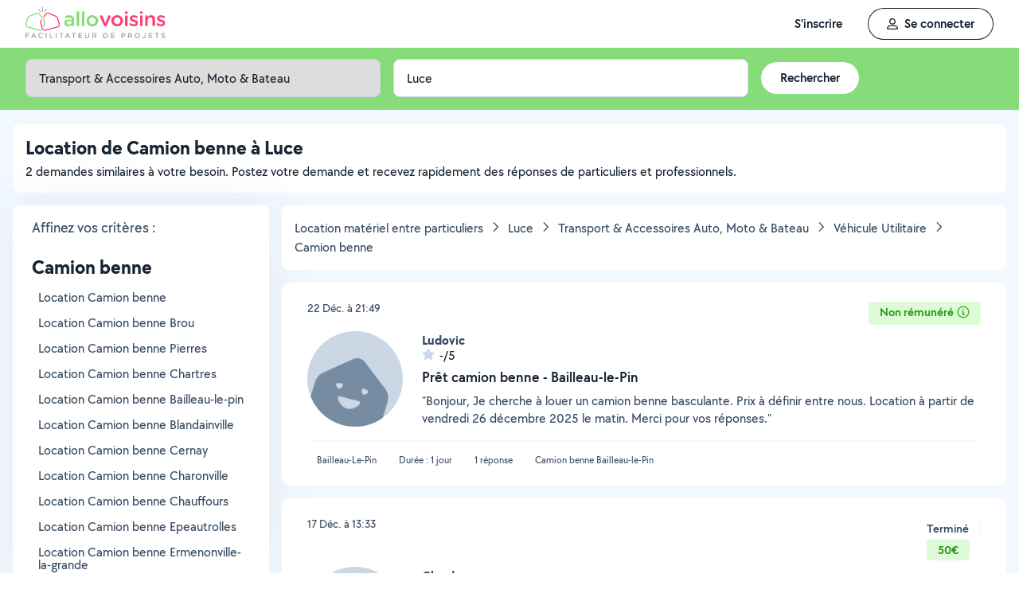

--- FILE ---
content_type: application/x-javascript
request_url: https://static.allovoisins.com/dist/js/seo_vue_modal_container_381d30e2484199819a49.js?dec987de38e070cfb3a68095fd23aa89
body_size: 222678
content:
(()=>{var e,t,o={1265(e,t,o){"use strict";function i(e){return i="function"==typeof Symbol&&"symbol"==typeof Symbol.iterator?function(e){return typeof e}:function(e){return e&&"function"==typeof Symbol&&e.constructor===Symbol&&e!==Symbol.prototype?"symbol":typeof e},i(e)}function r(e,t){for(var o=0;o<t.length;o++){var i=t[o];i.enumerable=i.enumerable||!1,i.configurable=!0,"value"in i&&(i.writable=!0),Object.defineProperty(e,i.key,i)}}function s(e){return function(e){if(Array.isArray(e)){for(var t=0,o=new Array(e.length);t<e.length;t++)o[t]=e[t];return o}}(e)||function(e){if(Symbol.iterator in Object(e)||"[object Arguments]"===Object.prototype.toString.call(e))return Array.from(e)}(e)||function(){throw new TypeError("Invalid attempt to spread non-iterable instance")}()}function n(e,t){if(e===t)return!0;if("object"===i(e)){for(var o in e)if(!n(e[o],t[o]))return!1;return!0}return!1}o.d(t,{Ay:()=>m});var a=function(){function e(t,o,i){!function(e,t){if(!(e instanceof t))throw new TypeError("Cannot call a class as a function")}(this,e),this.el=t,this.observer=null,this.frozen=!1,this.createObserver(o,i)}var t,o,i;return t=e,o=[{key:"createObserver",value:function(e,t){var o=this;if(this.observer&&this.destroyObserver(),!this.frozen){var i;if(this.options="function"==typeof(i=e)?{callback:i}:i,this.callback=function(e,t){o.options.callback(e,t),e&&o.options.once&&(o.frozen=!0,o.destroyObserver())},this.callback&&this.options.throttle){var r=(this.options.throttleOptions||{}).leading;this.callback=function(e,t){var o,i,r,n=arguments.length>2&&void 0!==arguments[2]?arguments[2]:{},a=function(a){for(var c=arguments.length,l=new Array(c>1?c-1:0),_=1;_<c;_++)l[_-1]=arguments[_];if(r=l,!o||a!==i){var u=n.leading;"function"==typeof u&&(u=u(a,i)),o&&a===i||!u||e.apply(void 0,[a].concat(s(r))),i=a,clearTimeout(o),o=setTimeout(function(){e.apply(void 0,[a].concat(s(r))),o=0},t)}};return a._clear=function(){clearTimeout(o),o=null},a}(this.callback,this.options.throttle,{leading:function(e){return"both"===r||"visible"===r&&e||"hidden"===r&&!e}})}this.oldResult=void 0,this.observer=new IntersectionObserver(function(e){var t=e[0];if(e.length>1){var i=e.find(function(e){return e.isIntersecting});i&&(t=i)}if(o.callback){var r=t.isIntersecting&&t.intersectionRatio>=o.threshold;if(r===o.oldResult)return;o.oldResult=r,o.callback(r,t)}},this.options.intersection),t.context.$nextTick(function(){o.observer&&o.observer.observe(o.el)})}}},{key:"destroyObserver",value:function(){this.observer&&(this.observer.disconnect(),this.observer=null),this.callback&&this.callback._clear&&(this.callback._clear(),this.callback=null)}},{key:"threshold",get:function(){return this.options.intersection&&"number"==typeof this.options.intersection.threshold?this.options.intersection.threshold:0}}],o&&r(t.prototype,o),i&&r(t,i),e}();function c(e,t,o){var i=t.value;if(i)if("undefined"==typeof IntersectionObserver)console.warn("[vue-observe-visibility] IntersectionObserver API is not available in your browser. Please install this polyfill: https://github.com/w3c/IntersectionObserver/tree/master/polyfill");else{var r=new a(e,i,o);e._vue_visibilityState=r}}function l(e){var t=e._vue_visibilityState;t&&(t.destroyObserver(),delete e._vue_visibilityState)}var _={bind:c,update:function(e,t,o){var i=t.value;if(!n(i,t.oldValue)){var r=e._vue_visibilityState;i?r?r.createObserver(i,o):c(e,{value:i},o):l(e)}},unbind:l};var u={version:"1.0.0",install:function(e){e.directive("observe-visibility",_)}},d=null;"undefined"!=typeof window?d=window.Vue:void 0!==o.g&&(d=o.g.Vue),d&&d.use(u);const m=u},5365(e,t,o){"use strict";o.d(t,{e:()=>r});var i=/(?:[Eec]{1,6}|G{1,5}|[Qq]{1,5}|(?:[yYur]+|U{1,5})|[ML]{1,5}|d{1,2}|D{1,3}|F{1}|[abB]{1,5}|[hkHK]{1,2}|w{1,2}|W{1}|m{1,2}|s{1,2}|[zZOvVxX]{1,4})(?=([^']*'[^']*')*[^']*$)/g;function r(e){var t={};return e.replace(i,function(e){var o=e.length;switch(e[0]){case"G":t.era=4===o?"long":5===o?"narrow":"short";break;case"y":t.year=2===o?"2-digit":"numeric";break;case"Y":case"u":case"U":case"r":throw new RangeError("`Y/u/U/r` (year) patterns are not supported, use `y` instead");case"q":case"Q":throw new RangeError("`q/Q` (quarter) patterns are not supported");case"M":case"L":t.month=["numeric","2-digit","short","long","narrow"][o-1];break;case"w":case"W":throw new RangeError("`w/W` (week) patterns are not supported");case"d":t.day=["numeric","2-digit"][o-1];break;case"D":case"F":case"g":throw new RangeError("`D/F/g` (day) patterns are not supported, use `d` instead");case"E":t.weekday=4===o?"long":5===o?"narrow":"short";break;case"e":if(o<4)throw new RangeError("`e..eee` (weekday) patterns are not supported");t.weekday=["short","long","narrow","short"][o-4];break;case"c":if(o<4)throw new RangeError("`c..ccc` (weekday) patterns are not supported");t.weekday=["short","long","narrow","short"][o-4];break;case"a":t.hour12=!0;break;case"b":case"B":throw new RangeError("`b/B` (period) patterns are not supported, use `a` instead");case"h":t.hourCycle="h12",t.hour=["numeric","2-digit"][o-1];break;case"H":t.hourCycle="h23",t.hour=["numeric","2-digit"][o-1];break;case"K":t.hourCycle="h11",t.hour=["numeric","2-digit"][o-1];break;case"k":t.hourCycle="h24",t.hour=["numeric","2-digit"][o-1];break;case"j":case"J":case"C":throw new RangeError("`j/J/C` (hour) patterns are not supported, use `h/H/K/k` instead");case"m":t.minute=["numeric","2-digit"][o-1];break;case"s":t.second=["numeric","2-digit"][o-1];break;case"S":case"A":throw new RangeError("`S/A` (second) patterns are not supported, use `s` instead");case"z":t.timeZoneName=o<4?"short":"long";break;case"Z":case"O":case"v":case"V":case"X":case"x":throw new RangeError("`Z/O/v/V/X/x` (timeZone) patterns are not supported, use `z` instead")}return""}),t}},8880(e){"use strict";e.exports=JSON.parse('{"my_reviews.filters_modal.every_review":"Every review","my_reviews.filters_modal.response_pending":"Reviews to respond to","my_reviews.filters_modal.review_back_pending":"Reviews to review back","my_reviews.filters_modal.see_results_cta":"See results","my_reviews.filters_modal.title":"Filter","my_reviews.low_reviews.ask_for_reviews_cta":"Collect reviews","my_reviews.low_reviews.description":"Applicants place great importance on evaluations.","my_reviews.low_reviews.description2":"Collect reviews from your former {contact_status} to boost your business.","my_reviews.low_reviews.title":"You don\'t have enough reviews","my_reviews.page_title":"Subscription - Manage My Reviews - AlloVoisins","my_reviews.remove_response_modal.remove_cta":"Delete my response","my_reviews.remove_response_modal.verification":"You are about to delete your response to this review.\\nDo you really want to continue?","my_reviews.reviews_list.respond_cta":"Respond to this review","my_reviews.reviews_list.review_back_cta":"Review back","my_reviews.summary.ask_for_reviews_cta":"Collect reviews","my_reviews.summary.based_on":"{n,plural,\\n  one {Based on # review}\\n  other {Based on # reviews}\\n}","my_reviews.summary.filter":"Filters","my_reviews.summary.title":"Manage my reviews","my_reviews.summary.no_reviews":"No reviews","my_coupons.coupon_types.complete_profile.button.text":"Complete my profile","my_coupons.coupon_types.complete_profile.description":"Complete my profile 100%.","my_coupons.coupon_types.complete_profile.earned.description":"Your profile is 100% complete","my_coupons.coupon_types.complete_profile.name":"Profile completion:","my_coupons.coupon_types.rate_user.button.text":"Leave a review","my_coupons.coupon_types.rate_user.description":"Leave a review on a provider\'s or requester\'s profile.","my_coupons.coupon_types.rate_user.name":"Rate a neighbor:","my_coupons.coupon_types.receive_rating.button.text":"Request a review","my_coupons.coupon_types.receive_rating.description":"Get a review from a provider or requester.","my_coupons.coupon_types.receive_rating.name":"Receive a rating:","my_coupons.coupon_types.search.button.text":"Post a request","my_coupons.coupon_types.search.description":"Up to 3 requests per day.","my_coupons.coupon_types.search.name":"Post a request:","my_coupons.coupon_types.sponsor_user.button.text":"Invite a friend","my_coupons.coupon_types.sponsor_user.description":"Invite a friend to sign up on AlloVoisins.","my_coupons.coupon_types.sponsor_user.name":"Refer a friend:","my_coupons.coupons.explaination":"Each coupon represents an entry into the draw: get as many as possible!","my_coupons.current_prize.conditions":"Terms and conditions","my_coupons.history.button.text":"View full history","my_coupons.history.title":"History","my_coupons.my_coupons.counter":"{n,plural,\\n  one {# coupon}\\n  other {# coupons}\\n}","my_coupons.my_coupons.remaining_time":"Time remaining:","my_coupons.my_coupons.title":"My Coupons of the Month","my_coupons.page.subtitle":"Every month, AlloVoisins rewards your loyalty!","my_coupons.page.title":"My Loyalty Coupons","my_coupons.my_coupons.no_coupons":"0 coupons","my_coupons.my_coupons.days":"days","my_coupons.my_coupons.hours":"hours","my_coupons.my_coupons.minutes":"minutes","my_coupons.apple_drawing_implication":"Apple is not involved in any way with this competition or its drawing.","my_coupons.my_coupons_count":"loyalty coupons","my_seo_referencing.title":"My Google Referencing","my_seo_referencing.seo_score.title":"My SEO Score","my_seo_referencing.seo_score.description":"The SEO score is the referencing indicator that evaluates your AlloVoisins profile page on Google.","my_seo_referencing.seo_score.unreferenced.not_yet_referenced_status":"Your profile page is not yet referenced on search engines. To start your referencing:","my_seo_referencing.seo_score.unreferenced.profile_completion.instruction":"1. Have a complete profile","my_seo_referencing.seo_score.unreferenced.respond_to_requests.instruction":"2. Respond to requests related to your activity","my_seo_referencing.seo_score.average_score":"Average score of providers: {score}/100","my_seo_referencing.seo_score.analyze_score_cta":"Analyze my score","my_seo_referencing.seo_score.score_analyse.score_category.title":"My SEO score by category","my_seo_referencing.seo_score.score_analyse.profile_categories.description":"Categories in which your profile page can appear on search engines.","my_seo_referencing.seo_score.score_analyse.categories_quality.title":"Quality: {quality}/100","my_seo_referencing.seo_score.score_analyse.categories_quality.info.title":"Profile quality","my_seo_referencing.seo_score.score_analyse.categories_quality.info.profile_photo":"Profile photo","my_seo_referencing.seo_score.score_analyse.categories_quality.info.cover_photo":"Cover photo","my_seo_referencing.seo_score.score_analyse.categories_quality.info.achievement_photos":"Achievement photos","my_seo_referencing.seo_score.score_analyse.categories_quality.info.detailed_presentation":"Detailed presentation including keywords related to your activity","my_seo_referencing.seo_score.score_analyse.categories_quality.info.average_reviews":"Average reviews received","my_seo_referencing.seo_score.score_analyse.categories_quality.info.frequent_responses":"Frequent responses to requests","my_seo_referencing.seo_score.score_analyse.categories_quality.info.exchange_reactivity":"Reactivity in exchanges","my_seo_referencing.seo_score.score_analyse.categories_relevance.title":"Relevance: {score}/100","my_seo_referencing.seo_score.score_analyse.categories_relevance.info.title":"Profile relevance","my_seo_referencing.seo_score.score_analyse.categories_relevance.info.positive_recent_reviews_category":"Positive and recent reviews in the category","my_seo_referencing.seo_score.score_analyse.categories_relevance.info.frequent_recent_responses_category":"Frequent and recent responses to requests in the category","my_seo_referencing.seo_score.score_analyse.categories_relevance.info.achievement_photos_category":"Achievement photos in the category","my_seo_referencing.seo_score.score_analyse.categories_first_subscription.title":"Premier Subscription: {score}/100","my_seo_referencing.seo_score.score_analyse.categories_first_subscription.info.title":"Premier Subscription","my_seo_referencing.seo_score.score_analyse.categories_first_subscription.info.premier_subscription_category":"Premier Subscription in the category","my_seo_referencing.profile_page_seo.title":"My profile page on search engines","my_seo_referencing.profile_page_seo.status":"Your profile page appears on the following SEO pages:","my_seo_referencing_profile_page_seo_other":"{n,plural,\\n  one {+ # other}\\n  other {+ # others}\\n}","my_seo_referencing_profile_page_seo_no_result":"No results available","my_seo_referencing.profile_page_seo.impressions_generated":"Impressions generated in {date_formatted}","my_seo_referencing.profile_page_seo.impressions.description":"Impressions count the number of times the SEO pages containing your profile are seen by users when they search on Google.","my_seo_referencing.profile_page_seo.google_search_console.source":"Source: Google Search Console","my_seo_referencing.profile_page_seo.google_search_console.source_date":"Source: Google Search Console - {date}","my_seo_referencing.profile_page_seo.search_examples.title":"Examples of searches performed by users:","my_seo_referencing.profile_page_seo.search_terms.description":"Terms used in Google searches for which your profile page appeared in the results.","my_seo_referencing.technical_indicators.title":"Technical indicators","my_seo_referencing.technical_indicators.description":"Our technical team continuously works on the referencing of your page. We perform optimizations and regular updates to maximize the performance of your web page.","my_seo_referencing.technical_indicators.score_performance.title":"Performance","my_seo_referencing.technical_indicators.score_performance.info.title":"Learn more about performance score","my_seo_referencing.technical_indicators.score_performance.info.web_loading_speed_optimized":"Optimized web loading speed","my_seo_referencing.technical_indicators.score_performance.info.mobile_loading_speed_optimized":"Optimized mobile loading speed","my_seo_referencing.technical_indicators.score_performance.info.image_format_optimized":"The format of your images allows quick display","my_seo_referencing.technical_indicators.score_best_practices.title":"Best Practices","my_seo_referencing.technical_indicators.score_best_practices.info.title":"Learn more about best practices score","my_seo_referencing.technical_indicators.score_best_practices.info.http2_usage":"Use of HTTP2","my_seo_referencing.technical_indicators.score_best_practices.info.image_sizing_optimized":"Optimized image sizing","my_seo_referencing.technical_indicators.score_seo.title":"SEO","my_seo_referencing.technical_indicators.score_seo.info.search_result_display_optimized":"Optimized display in search engine results","my_seo_referencing.technical_indicators.score_seo.info.indexation_optimized":"Optimized indexation","my_seo_referencing.technical_indicators.score_seo.info.canonical_url_valid":"Valid canonical URL","my_seo_referencing.technical_indicators.score_seo.info.alt_tags_present":"ALT tags for images present","my_seo_referencing.technical_indicators.score_seo.info.robots_txt_valid":"Valid robots.txt file","my_seo_referencing.technical_indicators.pagespeed_insights.source":"Source: PageSpeed Insights","my_seo_referencing.share_profile.title":"Share my profile page","my_seo_referencing.share_profile.description":"The more your profile page appears on the web, the better your referencing will be! Share it as much as possible and as regularly as possible on the internet: social networks, websites, blogs, forums, online directories...","my_seo_referencing.share_profile.email_profile_link.instruction":"Also add the link to your profile page to your emails.","my_seo_referencing.share_profile.share_on_social_media":"Share your profile page on your social networks","my_seo_referencing.disable_referencing_cta":"Disable the referencing of my profile page on search engines","my_seo_referencing.seo_disable_referencing_modal.title":"Disable my referencing","my_seo_referencing.seo_disable_referencing_modal.disable_referencing_warning":"Warning, disabling the referencing of your profile page on search engines will have lasting and potentially irreversible consequences on your visibility.","my_seo_referencing.seo_disable_referencing_modal.understand_consequences":"I understand that:","my_seo_referencing.seo_disable_referencing_modal.consequence.no_visibility":"By disabling the referencing of my profile page, it will no longer appear on search engines. I will no longer be visible to users.","my_seo_referencing.seo_disable_referencing_modal.consequence.delay":"The deactivation of the referencing of my profile page is not immediate and can take up to several months. The delay and proper execution depend exclusively on the search engines\' algorithms.","my_seo_referencing.seo_disable_referencing_modal.consequence.irreversible":"The deactivation of the referencing of my profile page will probably be irreversible. If I wish to be referenced again, it is not guaranteed that the search engines will take it into account.","my_seo_referencing.seo_disable_referencing_modal.confirm_disable_referencing_cta":"Disable my referencing","my_seo_referencing.seo_disable_referencing_modal.seo_disabled_referencing.referencing_deactivation_request":"You requested to disable the referencing of your profile page on {date_formatted} at {hour_formatted}.","my_seo_referencing.seo_disable_referencing_modal.seo_disabled_referencing.referencing_deactivated_status":"Referencing disabled","my_seo_referencing.seo_disable_referencing_modal.seo_disabled_referencing.reactivate_referencing_cta":"Reactivate my referencing","my_seo_referencing.seo_disable_referencing_modal.info_modal.title":"Your profile\'s referencing","my_seo_referencing.seo_disable_referencing_modal.info_modal.faster_referencing.title":"Faster referencing","my_seo_referencing.seo_disable_referencing_modal.info_modal.faster_referencing.description":"Benefit from the know-how and popularity of AlloVoisins on the internet for faster referencing.","my_seo_referencing.seo_disable_referencing_modal.info_modal.more_clients.title":"More clients","my_seo_referencing.seo_disable_referencing_modal.info_modal.more_clients.description":"Be visible on the internet and attract clients outside of AlloVoisins.","my_seo_referencing.seo_disable_referencing_modal.info_modal.savings.title":"Savings","my_seo_referencing.seo_disable_referencing_modal.info_modal.savings.description":"Avoid the purchase of a website, the costs associated with hosting, and regular maintenance.","my_seo_referencing.seo_disable_referencing_modal.info_modal.optimization":"Being well referenced on search engines takes time and constant effort. To increase your online visibility, optimize your SEO score and share your profile page as much as possible.","my_perimeter.add_new_perimeter_block.content":"If you would like to cover a geographical area different from your current perimeter, subscribe to a new plan to offer your services in this new sector.","my_perimeter.add_new_perimeter_block.cta":"Subscribe to a new perimeter","my_perimeter.add_new_perimeter_block.price_formatted_enterprise":"From €99.99 excl. VAT / month, 12-month commitment","my_perimeter.add_new_perimeter_block.price_formatted_part":"From €9.99 / month, no commitment","my_perimeter.add_new_perimeter_block.price_formatted_sole_trader":"From €29.99 / month, 12-month commitment","my_perimeter.add_new_perimeter_block.title":"Would you like to add a new perimeter ?","my_perimeter.categories.objects":"{n,plural,\\n  one {Object (#)}\\n  other {Objects (#)}\\n}","my_perimeter.categories.services":"{n,plural,\\n  one {Service (#)}\\n  other {Services (#)}\\n}","my_perimeter.categories.title":"My intervention domains:","my_perimeter.intervention_range.title":"My intervention range:","my_perimeter.modify_perimeter_cta":"Modify my perimeter","my_perimeter.notifications":"Notifications enabled","my_perimeter.page_title":"Subscription - Manage My Perimeter - AlloVoisins","my_perimeter.title":"Manage My Perimeter","my_perimeter.add_new_perimeter_block.first_content":"You already have a Premier perimeter where you can modify the categories or the area of intervention at any time.","my_perimeter.add_perimeter_cta":"Add an area","my_perimeter.are_you_sure":"Are you sure?","my_perimeter.modify_perimeters_cta":"Modify my perimeters","visit_card.page_title":"Subscription - Business Cards - AlloVoisins","visit_card.preview.title":"Preview","visit_card.visit_card.display_rating":"Display my AlloVoisins rating","visit_card.visit_card.my_profil":"My profile","visit_card.visit_card.personnal_informations":"My personal information","visit_card.visit_card.title":"My Business Cards","my_flyers.page_title":"Subscription - My Flyers - AlloVoisins","my_flyers.flyers.title":"My Flyers","my_flyers.flyers.display_evaluation":"Display my AlloVoisins evaluation","my_flyers.flyers.my_profil":"My profile","my_flyers.flyers.personnal_informations":"My personal information","my_flyers.preview.title":"Preview","my_flyers.error.display":"Error displaying your rating.","my_flyers.error.retry":"An error occurred, please try again.","my_flyers.error.short":"An error occurred.","my_flyers.file_name":"flyer.pdf","see_searches.filters.reset_filter_cta":"Reset filter","see_searches.filters.result":"View results","see_searches.filters.search.all":"All requests","see_searches.filters.search.only_pro":"Requests for pros only","see_searches.filters.search.unanswered_searches":"Unanswered public requests","see_searches.filters.title":"Filter","see_searches.new_subscription_proposal.cta":"Subscribe","see_searches.new_subscription_proposal.free_trial":"14-day free trial*","see_searches.new_subscription_proposal.individual.new_fonctionnality.better_visibility":"Increase my profile visibility","see_searches.new_subscription_proposal.individual.new_fonctionnality.more_realisation_photo":"Post up to 50 photos of my work","see_searches.new_subscription_proposal.individual.new_fonctionnality.unlimited_response":"Respond to requests without limits","see_searches.new_subscription_proposal.individual.title":"Upgrade to the next level!","see_searches.new_subscription_proposal.once_per_user":"* Trial offer valid once per user.","see_searches.new_subscription_proposal.prices.company":"from €99.99 excl. tax / month","see_searches.new_subscription_proposal.prices.company_long":"Starting from €99.99 excl. tax / month, no commitment","see_searches.new_subscription_proposal.prices.individual":"from €9.99 / month, no commitment","see_searches.new_subscription_proposal.prices.individual_long":"Starting from €9.99 per month, no commitment","see_searches.new_subscription_proposal.prices.self_employed":"from €29.99 / month","see_searches.new_subscription_proposal.prices.self_employed_long":"Starting from €29.99 per month, no commitment","see_searches.new_subscription_proposal.pro.new_fonctionnality.better_visibility":"Increase your visibility on Google","see_searches.new_subscription_proposal.pro.new_fonctionnality.manage_quote":"Manage your quotes, invoices, payments...","see_searches.new_subscription_proposal.pro.new_fonctionnality.unlimited_response":"Respond to requests without limits","see_searches.new_subscription_proposal.pro.title":"Complete your registration!","see_searches.page_title":"Subscription - View Requests - AlloVoisins","see_searches.perimeter.intervention_domain":"Intervention domains:","see_searches.perimeter.intervention_range":"Intervention range:","see_searches.perimeter.manage_cta":"Manage my area","see_searches.perimeter.title":"My Area","see_searches.searches_list.contacted":"{n,plural,\\n  one {# provider contacted}\\n  other {# providers contacted}\\n}","see_searches.searches_list.empty_list.description":"No requests match","see_searches.searches_list.empty_list.filter":"the applied filter.","see_searches.searches_list.empty_list.perimeter":"your area.","see_searches.searches_list.responded":"{n,plural,\\n  one {# provider responded}\\n  other {# providers responded}\\n}","see_searches.searches_list.title":"My subscription requests","see_searches.searches_list.contacted.no_offerer":"No providers contacted","see_searches.searches_list.responded.no_offerer":"No providers have responded","modify_profile.add_insurance_modal.availability":"Validity Date *","modify_profile.add_insurance_modal.description":"Your insurance certificate can be attached to your quotes and invoices.","modify_profile.add_insurance_modal.import_cta":"Upload my certificate","modify_profile.add_insurance_modal.import_example":"“Example: Professional multi-risk insurance”","modify_profile.add_insurance_modal.my_insurances":"My insurances","modify_profile.add_insurance_modal.name":"Insurance Name *","modify_profile.add_insurance_modal.title":"Add Insurance","modify_profile.add_insurance_modal.type_dropdown.professional_liability":"Professional Liability","modify_profile.add_insurance_modal.type_dropdown.ten_year_garantie":"Ten-Year Warranty","modify_profile.add_insurance_modal.type_dropdown.title":"Type of Insurance","modify_profile.add_picture_modal.choose_category.title":"Choose the category","modify_profile.add_picture_modal.description":"Describe your photo *","modify_profile.add_picture_modal.illustrates":"This photo illustrates","modify_profile.add_picture_modal.minimum_character":"Minimum 10 characters ({char_count}/10)","modify_profile.add_picture_modal.title":"Add a realization photo","modify_profile.home.availability.all_day":"Available 24/7","modify_profile.home.availability.never":"Unavailable","modify_profile.home.availability.schedules.add_cta":"Add schedule","modify_profile.home.availability.schedules.end":"End time","modify_profile.home.availability.schedules.start":"Start time","modify_profile.home.availability.title":"Availability","modify_profile.home.certification.description":"Certifications and diplomas","modify_profile.home.certification.title":"Certifications / Diplomas","modify_profile.home.insurance.long_cta":"Add an insurance certificate","modify_profile.home.insurance.short_cta":"Add an insurance","modify_profile.home.insurance.title":"Insurance","modify_profile.home.presentation.description":"Describe yourself in a few lines","modify_profile.home.presentation.title":"Presentation","modify_profile.home.rate.description":"Rates","modify_profile.home.rate.title":"Pricing and Promotional Information","modify_profile.job":"Job","modify_profile.mobile_phone.display":"Display my phone number","modify_profile.mobile_phone.number":"Mobile Phone","modify_profile.mobile_phone.warning":"Requesters will be able to call you directly from your profile.","modify_profile.page_title_form_membership":"Edit my profile page","modify_profile.photo.show_skills.description":"Add photos of achievements you\'re proud of that showcase your skills. It\'s a key factor in convincing others.","modify_profile.photo.show_skills.title":"Show what you can do!","modify_profile.profile_completion_modal.profile_attractivity.description":"90% of applicants systematically compare the profiles of suppliers to make their choice.","modify_profile.profile_completion_modal.profile_attractivity.title":"Profile Attractiveness:","modify_profile.profile_completion_modal.reward":"Complete your profile 100% and get","modify_profile.profile_completion_modal.title":"Profile completed at:","modify_profile.profile_title":"Profile title","modify_profile.reported":"Warning: Your profile has been reported by a Neighbor. Your account is under review.","modify_profile.reviews.manage_review":"Manage this review","modify_profile.reviews.no_review":"No reviews","modify_profile.reviews.title":"Reviews","modify_profile.tab_bar.home":"Presentation","modify_profile.tab_bar.photos":"Photos","modify_profile.tab_bar.reviews":"{n,plural,\\n  one {Review (#)}\\n  other {Reviews (#)}\\n}","modify_profile.tab_bar.photos_variable":"Pictures ({picture_count})","modify_profile.tab_bar.reviews_init":"Reviews","modify_profile.profile_completion_modal.title_variable":"Profile completed at: {percent_count}%","modify_profile.profile_completion_modal.reward_coupon":"loyalty coupons","subscription_menu.billing.create_invoice":"Create an invoice","subscription_menu.billing.create_quote":"Create a quote","subscription_menu.billing.post_search":"Post a request","subscription_menu.billing.title":"Billing","subscription_menu.home":"Home","subscription_menu.messages":"Messages","subscription_menu.my_company.company":"My company","subscription_menu.my_company.customers_directory":"Customer directory","subscription_menu.my_company.dashboard":"Dashboard","subscription_menu.my_company.invoices":"Invoices","subscription_menu.my_company.items_catalog":"Item catalog","subscription_menu.my_company.order_payments":"Payments","subscription_menu.my_company.orders_parameters.accepted_payment_methods":"Accepted payment methods","subscription_menu.my_company.orders_parameters.insurances":"Insurances","subscription_menu.my_company.orders_parameters.legal_informations":"Corporate information","subscription_menu.my_company.orders_parameters.orders_appearance":"Quotes and invoices appearance","subscription_menu.my_company.orders_parameters.pricing_conditions":"Pricing conditions","subscription_menu.my_company.orders_parameters.title":"Settings","subscription_menu.my_company.quotes":"Quotes","subscription_menu.my_company.self_employed_company":"My self-employed business","subscription_menu.my_company.tutorial_videos":"Tutorial videos","subscription_menu.my_perimeter.manage_perimeter":"Manage my area","subscription_menu.my_perimeter.searches":"View requests","subscription_menu.my_perimeter.title":"My intervention area","subscription_menu.my_visibility.booster":"Booster Option","subscription_menu.my_visibility.edit_profile_page":"Edit my profile page","subscription_menu.my_visibility.flyers":"My flyers","subscription_menu.my_visibility.manage_reviews":"Manage my reviews","subscription_menu.my_visibility.my_seo":"My Google SEO","subscription_menu.my_visibility.my_visit_cards":"My business cards","subscription_menu.my_visibility.see_profile_page":"View my profile page","subscription_menu.my_visibility.share":"Share this page","subscription_menu.my_visibility.title":"My visibility","subscription_menu.offerers":"Providers","subscription_menu.others.assistance":"Assistance","subscription_menu.others.manage_subscriptions":"Manage my subscriptions","subscription_menu.others.online_formation":"Online training","subscription_menu.search":"Request","subscription_menu.subscription":"Subscription","subscription_menu.subscription_premier":"Find all the services included in your Premier subscription here","subscription_menu.subscription_standard":"Find all the services included in your Standard subscription here.","subscription_menu.subscription_subtitle.premier":"Premier","subscription_menu.subscription_subtitle.standard":"Standard","subscription_menu.subscription_title":"Subscription","dashboard.april_short":"apr.","dashboard.august_short":"aug.","dashboard.chart.display_mode.monthly":"Monthly","dashboard.chart.display_mode.yearly":"Yearly","dashboard.chart.empty":"No data to display at the moment.","dashboard.chart.orders_payments":"Amount collected in {current_year}","dashboard.chart.orders_payments_cumulative":"Cumulative amount collected in {current_year}","dashboard.chart.turnover":"Turnover in {current_year}","dashboard.chart.turnover_cumulative":"Cumulative turnover in {current_year}","dashboard.chart.turnover_tax_free":"Turnover excluding tax in {current_year}","dashboard.chart.turnover_tax_free_cumulative":"Cumulative turnover excluding tax in {current_year}","dashboard.december_short":"dec.","dashboard.february_short":"feb.","dashboard.january_short":"jan.","dashboard.july_short":"july","dashboard.june_short":"june","dashboard.march_short":"mar.","dashboard.may_short":"may","dashboard.november_short":"nov.","dashboard.october_short":"oct.","dashboard.orders_payments.cashed":"Collected in {date_formatted}","dashboard.orders_payments.not_cashed":"You haven\'t collected anything.","dashboard.orders_payments.this_year":"Amount collected in {date_formatted}","dashboard.orders_payments.title":"Payments","dashboard.september_short":"sep.","dashboard.title":"Dashboard","dashboard.turnover.billed":"Billed in {date_formatted}","dashboard.turnover.not_billed":"You haven\'t billed anything.","dashboard.turnover.nothing_to_show":"Nothing to show","dashboard.turnover.this_year":"Turnover in {date_formatted}","dashboard.turnover.title":"Turnover","dashboard.turnover.title_tax_free":"Turnover excluding tax","dashboard.tutorial.need_help":"Need help?","dashboard.tutorial.watch_all_tutorials_cta":"Watch all tutorials","dashboard.tutorial.watch_tutorials_cta":"Watch tutorials","dashboard.tutorial.watch_video":"- watch the video {duration_formatted}","manage_subscriptions.facturation.modify_billing_address_cta":"Change my billing address","manage_subscriptions.facturation.modify_payment_method_cta":"Change my payment method","manage_subscriptions.facturation.see_receipts_cta":"View my receipts","manage_subscriptions.facturation.title":"Billing","manage_subscriptions.facturation.update_card_cta":"Update my card","manage_subscriptions.subscriptions.booster_title":"Booster Option","manage_subscriptions.subscriptions.cancel_termination":"Cancel termination","manage_subscriptions.subscriptions.failed_payment":"Payment Failed","manage_subscriptions.subscriptions.future_change_at":"Subscription change effective on {date_formatted}","manage_subscriptions.subscriptions.paused_from_to":"Paused from {start_date_formatted} to {end_date_formatted}","manage_subscriptions.subscriptions.premier_title":"Premier: {subscription_name}","manage_subscriptions.subscriptions.reactivate_cta":"Reactivate my subscription","manage_subscriptions.subscriptions.regularize_cta":"Regularize my subscription","manage_subscriptions.subscriptions.resiliated_at":"Cancellation effective on {date_formatted}","manage_subscriptions.subscriptions.resiliation_cta":"Request cancellation","manage_subscriptions.subscriptions.subscribed_at":"Subscribed on {date_formatted}","manage_subscriptions.subscriptions.unpause_cta":"Cancel pause","manage_subscriptions.title":"Manage My Subscriptions","manage_subscriptions.subscriptions.manage_subscription":"Manage this subscription","my_searches.budget":"Budget: {budget_formatted}","my_searches.comments":"{n,plural,\\n  one {# comment}\\n  other {# comments}\\n}","my_searches.duration":"Duration: {time_formatted}","my_searches.empty":"From the smallest need to the biggest projects, AlloVoisins meets all your requirements!","my_searches.private_search":"Private request","my_searches.public_search":"Public request","my_searches.recommandations":"{n,plural,\\n  one {# recommendation}\\n  other {# recommendations}\\n}","my_searches.responses":"{n,plural,\\n  one {# response}\\n  other {# responses}\\n}","my_searches.search_statuses.on_moderation":"Under review","my_searches.search_statuses.online":"Online","my_searches.search_statuses.refused":"Refused","my_searches.search_statuses.unpublished":"Unpublished","my_searches.shares":"{n,plural,\\n  one {# share}\\n  other {# shares}\\n}","my_searches.title":"My searches","my_searches_send_cta":"Post request","my_searches_like":"1 like","my_searches.no_comments":"No comments yet","my_searches.no_responses":"No response yet","account_menu.about":"About","account_menu.account_preferences.legal_informations":"Legal information","account_menu.account_preferences.password":"My password","account_menu.account_preferences.personnal_informations":"Personal information","account_menu.account_preferences.title":"Account Preferences","account_menu.disconnect_cta":"Log out","account_menu.help":"Help","account_menu.my_account.see_profile":"View my profile","account_menu.my_account.title":"My Account","account_menu.my_activity.available_now":"Available within the hour","account_menu.my_activity.my_balance":"My balance","account_menu.my_activity.my_flags_requests":"My reports","account_menu.my_activity.my_searches":"My requests","account_menu.my_activity.title":"My activity","account_menu.sponsorship_and_rewards.loyalty_coupons":"My loyalty coupons","account_menu.sponsorship_and_rewards.share_allovoisins":"Share","account_menu.sponsorship_and_rewards.title":"Sponsorship & Rewards","navbar.home":"Home","navbar.offerers":"Providers","navbar.search":"Request","navbar.subscription":"Subscription","navbar.billing.title":"Billing","navbar.billing.create_quote":"Create a quote","navbar.billing.create_invoice":"Create an invoice","navbar.billing.post_search":"Post a request","navbar.messages":"Messages","price_conditions.orders_payments.default_interest":"Late payment interest","price_conditions.orders_payments.exemple_conditions":"Ex: 30","price_conditions.orders_payments.late_payment_interest.no_interests":"No interest","price_conditions.orders_payments.late_payment_interest.rate":"Current legal interest rate","price_conditions.orders_payments.regulation_conditions":"Payment terms (in days)","price_conditions.orders_payments.title":"Payment","price_conditions.quotes.default_deposit":"Default deposit requested (in %)","price_conditions.quotes.exemple_deposit":"Ex: 30","price_conditions.quotes.invalid_value":"The validity period cannot be zero. Insert a valid value.","price_conditions.quotes.title":"Quotes","price_conditions.quotes.validity":"Validity period (in days)","price_conditions.rules_conditions.not_null":"Payment conditions cannot be void. Insert a valid value","price_conditions.submit_success":"Your pricing conditions have been successfully saved","price_conditions.title":"Pricing Conditions","price_conditions.vat.concerned":"I am subject to VAT","price_conditions.vat.default_vat":"Default VAT (in %)","price_conditions.vat.error":"The VAT number must start with FR","price_conditions.vat.not_concerned":"I am not subject to VAT","price_conditions.vat.not_concerned_informations":"The note “VAT not applicable, art. 293 B of the CGI” will be added to your quotes and invoices.","price_conditions.vat.placeholder_vat":"Ex: 20","price_conditions.vat.title":"VAT","price_conditions.vat.vat_number":"VAT Number","price_conditions.vat.error_character_number":"The VAT number must contain 13 characters","price_conditions.vat.error_must_be_valid":"The VAT cannot be null. Please enter a valid value.","price_conditions.vat.error_not_nul":"The validity period cannot be null. Please enter a valid value.","meetings.meeting_proposal.add_to_calendar":"Once the meeting is confirmed, you can add it to your calendar.","meetings.meeting_proposal.add_to_calendar_cta":"Add to Calendar","meetings.meeting_proposal.at_the_offerer":"At {name}\'s place","meetings.meeting_proposal.end_time":"End Time","meetings.meeting_proposal.informations_communicated_for_meeting":"I understand that the address and practical information will be shared once the meeting is accepted.","meetings.meeting_proposal.informations_communicated_for_meeting_by":"I understand that the address and practical information will be shared once the meeting is accepted by {name}.","meetings.meeting_proposal.informations_example":"Ex: Directions, floor, access code, intercom...","meetings.meeting_proposal.other_address":"Other Address","meetings.meeting_proposal.practical_informations":"Practical Information","meetings.meeting_proposal.propose_meeting_cta":"Propose the Meeting","meetings.meeting_proposal.search_address":"Request Address","meetings.meeting_proposal.start_time":"Start Time","meetings.meeting_proposal.title":"Propose a Meeting","meetings.meeting_proposal.warning_time":"The end time must be later than the start time.","meetings.meeting_proposed.cancel_meeting":"Cancel the Meeting","meetings.meeting_proposed.cancel_meeting_verification":"{name} will be notified that you wish to cancel this meeting. Do you confirm your choice?","meetings.meeting_proposed.meeting_proposed_by":"{name} has proposed a meeting:","meetings.meeting_proposed.meeting_status.confirmed":"Meeting Confirmed","meetings.meeting_proposed.meeting_status.proposed":"Meeting Proposed","meetings.meeting_proposed.meeting_with":"Your meeting with {name}:","meetings.meeting_proposed.propose_another_meeting":"Propose Another Meeting","meetings.meeting_proposed.refuse_meeting_verification":"Do you really want to decline this meeting?","meetings.meeting_proposed.annulation_meeting_information":"AlloVoisins Meeting between {name1} and {name2} for {action}.\\n\\nUnexpected event? You can cancel or reschedule your meeting by clicking the link below:\\nhttps://www.allovoisins.com/messages?c={link_id}&action=meeting\\n\\nPractical information:\\n{informations}","meetings.meeting_proposed.annulation_meeting":"AlloVoisins Meeting between {name1} and {name2} for {action}.\\n\\nUnexpected event? You can cancel or reschedule your meeting by clicking the link below:\\nhttps://www.allovoisins.com/messages?c={link_id}&action=meeting","meetings.meeting_proposed.meeting_between":"AlloVoisins Meeting between {name1} and {name2}","payments.add_card_cta":"Add a Credit Card","payments.add_card_short_cta":"Add a Card","payments.add_card.card_expiration_date":"Expiration Date","payments.add_card.card_name":"Card Name","payments.add_card.card_number":"Card Number","payments.add_card.card_security_code":"Security Code","payments.add_card.default_card":"Set as Default Card","payments.add_card.more_options_cta":"See More Options","payments.add_card.register_card":"This card will be saved and can be used for your future transactions.","payments.add_card.security_code_tooltip":"You can find your security code on the back of your card","payments.ask_cta":"Ask","payments.ask_payment":"Request Payment","payments.ask_some":"Ask {name}","payments.bank_cards_title":"Credit Cards","payments.card_suppression":"Your card has been deleted","payments.confirm_payment_title":"Payment Confirmation","payments.delete_card_prompt":"Do you want to delete this card?","payments.enter_info_manually":"Enter my information manually","payments.free_service":"Free service: no commission is applied to credit card payments.","payments.pay":"Pay","payments.pay_someone":"Pay {name}","payments.required_conditions":"You must accept these conditions.","payments.scan_card":"Scan my card","payments.secured_payment":"Secure Payment","payments.select_card":"Select a Credit Card","payments.sold_deduction_cta":"Deduct {deduce_sold_amount}€ from my AlloVoisins balance","payments.title":"Credit Card Payment","payments.warnings.camera_inaccessible":"Camera access is not authorized. Please enable it in the AlloVoisins app settings and try again.","payments.warnings.card_deletion":"You are about to irreversibly delete this card. Do you really want to continue?","payments.warnings.expiration_date_invalid":"The expiration date is incorrect.","payments.warnings.expiration_date_too_long":"The expiration date must not exceed 10 years.","payments.warnings.lost_informations_and_payment_not_executed":"If you leave this screen, you will lose the information entered. Your payment will not be executed.","payments.warnings.lost_informations_and_payment_not_register":"If you leave this screen, you will lose the information entered. Your payment method will not be saved.","payments.warnings.lost_informations_and_payment_not_send":"If you leave this screen, you will lose the information entered. Your payment request will not be sent.","payments.warnings.scan_impossible":"Unable to scan the card. Please manually enter the card information.","payments.warnings.security_code_invalid":"The security code is incorrect.","payments.add_card.warning.card_invalid":"Invalid card","payments.add_card.warning.card_id_invalid":"Invalid card id","payments.required_payment_methods":"You must select a payment method","payments.warnings.minimum_price":"The minimal amount is 0,01€.","payments.warnings.maximal_price":"The maximal amount must be equal or greater than 2500","payments.warnings.payment_of_irreversible":"I understand that my payment is irreversible and that {name} will be instantly credited with {payment_amount}€.","payments.warnings.payment_irreversible":"I understand that my payment is irreversible and that {name} will be instantly credited.","payments.warnings.payment_of_confirmation":"I confirm that I am requesting {name} to pay me {payment_amount}€ by credit card. My AlloVoisins balance will be credited as soon as the payment is made.","payments.warnings.payment_confirmation":"I confirm that I am requesting {name} to pay me by credit card. My AlloVoisins balance will be credited as soon as the payment is made.","payments.add_card.job_card":"Job Card","payments.select_category":"Select a category","tdm_list.moment_categories.counter":"{n,plural,\\n  one {# current theme}\\n  other {# current themes}\\n}","tdm_list.page_subtitle":"Save time: post all your public requests with one click.","tdm_list.page_text":"Right now","tdm_list.page_title":"All Themes","tdm_list.no_current_theme":"No current theme","tdm_details.featured_related_moments":"These topics might also interest you.","tdm_details.moments_selected.counter":"{n,plural,\\n  one {# public request}\\n  other {# public requests}\\n}","tdm_details.moments_selected.selection":"My selection","tdm_details.no_search_selected":"You haven\'t selected any requests yet.","tdm_details.other_needs.cta":"Write my request","tdm_details.other_needs.text":"Write your public request!","tdm_details.other_needs.title":"Do you have another need?","tdm_details.overview":"Overview of my requests","tdm_details.page_subtitle":"Save time: post all your public requests with one click.","tdm_details.post_searches":"{n,plural,\\n  one {Post # request}\\n  other {Post # requests}\\n}","tdm_details.page_title":"Thematic","tdm_details.services":"Services","tdm_details.equipment_rental":"Equipment rental","tdm_details.budget":"Budget: {budget_count} €","tdm_details.budget_to_be_agreed":"Budget: To be agreed","tdm_details.pop_up_text":"By removing this request from your selection, it will not be published","tdm_details.duration":"{n,plural,\\n  one {Duration: # day}\\n  other {Duration: # days}\\n}","customer_directory.customer_directory_count":"{n,plural,\\n  one {You have # client in your directory.}\\n  other {You have # clients in your directory.}\\n}","customer_directory.customer_info_view.btn_delete.message":"By deleting this customer, you will no longer be able to assign them to new quotes and invoices.","customer_directory.customer_info_view.btn_delete.success_message":"{customer_display_name} has been removed from your customers","customer_directory.customer_info_view.call":"Call","customer_directory.customer_info_view.customer_loading_error":"Error loading customer.","customer_directory.customer_info_view.delete_customer":"Delete Customer","customer_directory.customer_info_view.due_amount":"Amount due: {amount}","customer_directory.customer_info_view.itinerary":"Itinerary","customer_directory.customer_info_view.modify_customer":"Edit this customer","customer_directory.customer_info_view.see_cash_receipts":"View Cash Receipts","customer_directory.customer_info_view.see_invoices":"View invoices","customer_directory.customer_info_view.see_profile":"View AlloVoisins profile","customer_directory.customer_info_view.see_quotes":"View quotes","customer_directory.empty_view.centralize_customers":"Centralize all your customers here (whether they are AlloVoisins members or not) and create your professional directory!","customer_directory.empty_view.no_customers_registered":"You haven\'t registered any clients in your directory yet.","customer_directory.location_section.authorize_location":"You need to authorize Allovoisins to access your location from the settings.","customer_directory.location_section.location_error":"Oops! We cannot find an address for your current location.","customer_directory.location_section.pick_address_error":"Please choose an address:","customer_directory.location_section.type_complete_address_error":"You must enter a complete address.","customer_directory.mobile_phone_placeholder":"Mobile phone *","customer_directory.new_customer":"New Customer","customer_directory.new_customer_bts.contact_import_btn":"Import from my contacts","customer_directory.new_customer_bts.fill_mobile_phone":"Enter your customer’s mobile phone number, whether they are an AlloVoisins member or not.","customer_directory.new_customer_view.bingo":"Bingo!","customer_directory.new_customer_view.contact_already_exists":"This person already exists in your directory with this phone number.","customer_directory.new_customer_view.customer_found_by_phone":"We found an AlloVoisins member registered with this phone number.","customer_directory.new_customer_view.edit_customer":"Edit Customer","customer_directory.new_customer_view.edit_customer_invoice":"Edit customer billing information","customer_directory.new_customer_view.error_incorrect_number":"Incorrect number","customer_directory.new_customer_view.last_name":"Last name *","customer_directory.new_customer_view.needed_field":"This field will be required to send a quote or an invoice.","customer_directory.new_customer_view.postal_address_placeholder":"Postal address (e.g. 1 rue de la gare, 75019 Paris)","customer_directory.new_customer_view.save_change":"Save changes to my customer directory","customer_directory.new_customer_view.see_customer_details":"View customer details","customer_directory.new_customer_view.succes_customer_add":"The customer has been successfully added to your list.","customer_directory.new_customer_view.succes_modify_details":"The customer’s details have been updated.","customer_directory.page_title.add_customer":"Add Customer","customer_directory.page_title.directory":"Customer Directory","customer_directory.page_title.select_customer":"Select Customer","customer_directory.research_client.hint":"First Name, Last Name...","customer_directory.tuto_title":"To get started...","customer_directory.tutorial_view.need_help":"Need help?","customer_directory.tutorial_view.see_all_tutorial":"See all tutorials","customer_directory.tutorial_view.see_video":"Watch the video {video_duration}","customer_directory.error.client_not_registered":"It seems the customer you are looking for is not registered in your customer directory.","customer_directory.phone_book.import_customers.title":"Import my contacts","customer_directory.search_placeholder":"Client name","customer_directory.empty_view.no_customers":"You have no clients yet.","customer_directory.empty_view.client_info_history_tracking":"You will be able to find all your clients\' information and track the history of all your exchanges.","customer_directory.new_customer_view.error_save_customer":"The form contains errors.","customer_directory.customer_directory.empty":"You have no customers in your directory.","offerers_menu_home.title":"Contact Offerers","offerers_menu_home_favorites_address":"in {address}","offerers_menu_home.favorites.title":"{n,plural,\\n  one {My Favorites (#)}\\n  other {My Favorites (#)}\\n}","offerers_menu_home.favorites.find_offerers":"Find your Favorite Offerers here to contact them more quickly.","offerers_menu_home.informations.select_offerers_and_post":"Contact the suppliers of your choice to present your needs and receive proposals.","offerers_menu_home.informations.for_each_post":"For each posted request, get","offerers_menu_home.search.view_all_categories":"View all categories","offerers_menu_home.search.most_popular_searches":"Most popular searches","offerers_menu_home.search.my_recent_searches":"My recent searches","offerers_menu_home.search.use_current_location":"Use current location","offerers_menu_home.search.nothing_more_to_see":"That\'s it! There\'s nothing more to see for now!","offerers_menu_categories.available_now.available_now_informations":"Offerers who are \'Available within the hour\' commit to responding to you within 15 minutes and to intervene immediately.","offerers_menu_categories.available_now.no_offerer":"No offerer is currently available to intervene immediately for you.","offerers_menu_categories.available_now.other_offerers_information":"But all is not lost! Other offerers respond quickly to posted requests. Contact them!","offerers_menu_categories.available_now.see_offerers_cta":"See all offerers","offerers_menu_categories.available_now.urgent_need":"Do you have an urgent need that requires immediate intervention?","offerers_menu_categories.filters.available_within_the_hour":"Available within the hour","offerers_menu_categories.filters.favorites":"My Favorites","offerers_menu_categories.filters.pro":"Professionals","offerers_menu_categories.filters.pro_and_part":"Individuals and Professionals","offerers_menu_categories.filters.show_offerors_cta":"Show offerers","offerers_menu_categories.no_results.for_research":"No results for your search.","offerers_menu_categories.no_results.for_research_description":"Modify your filter criteria to get new results.","offerers_menu_categories.no_results.for_this_research":"It seems that no results match your search {research}","offerers_menu_categories.no_results.reformulate":"Reformulate your search to find an offerer near you.","offerers_menu_categories.selection.contact_offerers_cta":"Contact offerers:","offerers_menu_categories.selection.contacted":"{n,plural,\\n  one {# selected offerer}\\n  other {# selected offerers}\\n  zero {# selected offerer}\\n}","offerers_menu_categories.selection.empty":"You haven’t selected any offerers yet","offerers_menu_categories.selection.incorrect_category_error":"Incorrect category. Please try again.","offerers_menu_categories.selection.min_offerers_error":"Please select at least 1 offerer","offerers_menu_categories.selection.only_selected":"Only the selected offerers will receive your request.","offerers_menu_categories.selection.recommendation":"We recommend selecting {offerers_count} offerers.","offerers_menu_categories.selection.recommendation_split1":"We recommend selecting ","offerers_menu_categories.selection.recommendation_split2":"3 offerers.","offerers_menu_categories.selection.remove":"Remove","offerers_menu_categories.selection.select":"Select","offerers_menu_categories.selection.title":"My selection","offerers_menu_categories.sorting.connection_date":"By login date","offerers_menu_categories.sorting.distance":"By distance","offerers_menu_categories.title":"Contact Offerers","see_profile.favorite":"Favorite","see_profile.feedbacks.compliments":"Compliments received","see_profile.feedbacks.reviews.based_on_reviews_count":"{n,plural,\\n  one {Based on # review}\\n  other {Based on # reviews}\\n}","see_profile.feedbacks.reviews.no_reviews":"No reviews","see_profile.feedbacks.reviews.see_all_review_cta":"See all reviews","see_profile.feedbacks.reviews.see_reviews_cta":"See reviews","see_profile.home.availabilities":"Availabilities","see_profile.home.availabilities.not_informed":"Not informed","see_profile.home.availbilities.available":"Available 24/7","see_profile.home.availbilities.not_available":"Not available","see_profile.home.certifications_diplomas":"Certifications / Diplomas","see_profile.home.company_informations.company_founded_in":"Company founded in {date}","see_profile.home.company_informations.more_info_about_company":"More information about {company_name}","see_profile.home.company_informations.registered_with_commerce_chamber":"Registered with the Chamber of Commerce of {rcs_presentation}","see_profile.home.insurance":"Insurance","see_profile.home.insurances":"Insurances","see_profile.home.presentation.not_provided":"I haven\'t provided my mini-biography yet","see_profile.home.presentation.title":"Presentation","see_profile.home.pricing_and_promotional_info":"Pricing and promotional information","see_profile.home.public_profile_view":"Here is your public profile as seen by other members.","see_profile.home.skills":"Answers requests from :","see_profile.home.stats.connections_made":"Connections made","see_profile.home.stats.registration_date":"Registration date","see_profile.home.stats.response_time_to_messages":"Response time to messages","see_profile.home.status.complete":"Congratulations! Your profile is complete.","see_profile.home.status.complete_cta":"Complete my profile","see_profile.home.status.incomplete":"Your profile is incomplete!","see_profile.home.these_providers_may_interest_you":"These providers might interest you","see_profile.home.verified_information":"Verified information","see_profile.photos_empty":"No photos","see_profile.profile_activity.added_member_to_favorites":"added a member to Favorites","see_profile.profile_activity.added_to_favorites":"was added to Favorites","see_profile.profile_activity.gallery_picture":"published a project photo","see_profile.profile_activity.left_review":"left a review","see_profile.profile_activity.liked_search":"liked a request","see_profile.profile_activity.posted_private_search":"posted a private request","see_profile.profile_activity.posted_public_request":"posted a public request","see_profile.profile_activity.project_photo_no_longer_exists":"This project photo no longer exists.","see_profile.profile_activity.received_private_search":"received a private request","see_profile.profile_activity.received_review":"received a review","see_profile.profile_activity.recommended_by_member":"was recommended by a member","see_profile.profile_activity.recommended_offerer":"recommended a provider","see_profile.profile_activity.registration":"registered on AlloVoisins","see_profile.profile_activity.responded_public_request":"responded to a public request","see_profile.reviews":"{n,plural,\\n  one {# review}\\n  other {# reviews}\\n}","evaluate.be_evaluated.applicants_choice_informations":"On AlloVoisins, 85% of requesters place great importance on reviews of providers before making their choice.","evaluate.be_evaluated.ask_review":"Ask to be rated to increase your chances of being contacted by top providers.","evaluate.be_evaluated.ask_review_cta":"Request a review","evaluate.be_evaluated.comment_this_feedback":"Comment this feedback","evaluate.be_evaluated.for_each_review":"For each review received, get :","evaluate.be_evaluated.long_live_trust":"Long live trust!","evaluate.be_evaluated.review_information":"With 4 positive reviews, your chances of being selected increase significantly.","evaluate.compliments.add_compliment_if_you_want":"If you like, you can add a compliment.","evaluate.compliments.received_compliments":"Compliments received","evaluate.compliments.title":"Leave a compliment","evaluate.header.confirm_review":"Review confirmed","evaluate.header.review":"Rate","evaluate.header.review_and_be_review":"Rate & be rated","evaluate.header.your_turn":"Your turn!","evaluate.multi_review.description":"Members you’ve interacted with need your contribution. Rate them!","evaluate.multi_review.review_reward":"For each review left, receive :","evaluate.multi_review.title":"Your turn","evaluate.rate_user_confirm.add_to_favorites":"Add {name} to my Favorites","evaluate.rate_user_confirm.exclude_other_neighbors":"Exclude other Neighbors","evaluate.rate_user_confirm.share_good_plan_allovoisins":"DIY, work, gardening, cleaning... Share the good plan with AlloVoisins and let your friends enjoy it.","evaluate.rate_user_confirm.spread_the_word_about_allovoisins":"Spread the word about AlloVoisins!","evaluate.rate_user_confirm.thank_you_contributing_trust":"Thank you, you are helping maintain trust within the AlloVoisins community.","evaluate.review.add_gallery_picture":"Add photos of the service","evaluate.review.add_photos":"Add photos","evaluate.review.anonymous_info_notice":"This information is anonymous and is only used for statistical purposes.","evaluate.review.be_reviewed_cta":"Be reviewed","evaluate.review.description":"Description of the service performed","evaluate.review.done_business":"Have you done business with {name}?","evaluate.review.image_feedback_request":"Illustrate your review with photos (final result, before/after...)","evaluate.review.mandatory_characters":"Your review must contain at least 3 characters.","evaluate.review.max_price":"The maximum price is €999,999.99","evaluate.review.min_price":"The minimum price is €0","evaluate.review.modify_review_cta":"Edit my review","evaluate.review.placeholder":"Ex: 60.00 €","evaluate.review.please_provide_rating_between_1_to_5":"Please provide a rating between 1 and 5 stars.","evaluate.review.price":"Amount","evaluate.review.question_feedback":"What did you think?","evaluate.review.review_and_get":"Rate {name} and get:","evaluate.review.review_cta":"Rate","evaluate.review.review_later_cta":"Rate later","evaluate.review.review_somebody":"Rate {name}","evaluate.review.service_fee":"Service fee (in €)","evaluate.review.service_price":"Indicate the amount of the service (in €)","evaluate.review.title":"Leave a review","evaluate.done_business":"Did you do business with %s?","evaluate.question_feedback":"What did you think?","evaluate.placeholder":"Ex: 60.00 €","evaluate.multi_review.description_second":"Other members also need your contribution. Rate them!","evaluate.multi_review.title_second":"Don\'t stop now!","evaluate.review.service_review":"Service review","search_publication.address.address_not_found":"Address not found. Please enter a complete address.","search_publication.address.cant_find_address":"I can’t find my address","search_publication.address.geoloc_required":"Access to your location is not authorized. Please enable it from the AlloVoisins app settings and then try again.","search_publication.address.update_address_error":"We have detected a problem with your postal address: please update it.","search_publication.is_service.offer_my_services_cta":"Offer my services","search_publication.is_service.suggestion_message":"It seems you are trying to offer your items or services. On AlloVoisins, you can only post requests for what you need, not for what you are offering.","search_publication.public_private_search_choice.post_private_search":"Post a private request","search_publication.public_private_search_choice.post_public_search":"Post a public request","search_publication.public_private_search_choice.post_searcht_and_get":"Post a request and get","search_publication.public_private_search_choice.private_search_description":"Only the suppliers you select will be able to respond to your request.","search_publication.public_private_search_choice.public_search_description":"All providers will be able to respond to your request.","search_publication.public_private_search_choice.what_do_you_want_to_do":"What would you like to do ?","search_publication.public_private_search.incorrect_description":"Incorrect description","search_publication.public_private_search.named_provider_will_receive":"%@ will receive this request privately.","search_publication.public_private_search.request_limit_reached":"You have reached the daily limit for sending private requests.","search_publication.public_private_search.requesting_named_provider":"You are requesting {name} for an immediate intervention with you.","search_publication.public_private_search.requesting_providers":"You are requesting the selected providers for an immediate intervention with you.","search_publication.public_search.already_posted":"Request already posted?","search_publication.public_search.already_posted_description":"You already have a request in the same category published on AlloVoisins.\\nDo you wish to continue and publish your request?","search_publication.public_search.budget_per_day":"{amount} € / day","search_publication.public_search.budget_per_day_prefix":"€ / day","search_publication.public_search.budget_per_hour":"{amount} € / hour","search_publication.public_search.budget_type":"Budget type","search_publication.public_search.budget.daily_budget":"Daily budget","search_publication.public_search.budget.hourly_budget":"Hourly budget","search_publication.public_search.budget.on_quote":"On quote","search_publication.public_search.budget.title":"Budget","search_publication.public_search.budget.to_be_agreed":"To be agreed","search_publication.public_search.budget.total_budget":"Total budget","search_publication.public_search.budget.unpaid":"Unpaid","search_publication.public_search.categories.these_categories_may_match":"These categories may match :","search_publication.public_search.categories.title":"Categories","search_publication.public_search.categories.view_all_categories":"View all categories","search_publication.public_search.choose_category":"You must choose a category","search_publication.public_search.confirm_picture_deletion":"Do you really want to remove this photo from your request?","search_publication.public_search.delete_picture":"Delete the picture","search_publication.public_search.describe_your_need":"Describe your needs","search_publication.public_search.estimated_time_before_first_response":"Estimated time before first response :","search_publication.public_search.execution_date":"Execution date","search_publication.public_search.hello":"Hello, ","search_publication.public_search.leaving_the_screen":"By leaving this screen, you will lose the information in your request. Do you really want to leave?","search_publication.public_search.less_criteria":"Less criteria","search_publication.public_search.matching_categories":"These categories could match:","search_publication.public_search.more_criteria":"More criteria","search_publication.public_search.object":"Object : ","search_publication.public_search.only_pro":"Professionals only","search_publication.public_search.only_pro.looking_for_peer":"Are you looking for a colleague to perform a service ? Only professionals see \\"between pros\\" requests and can respond.","search_publication.public_search.only_pro.pro_guarantees":"Get professional guarantees: certifications, insurance, invoice... Only self-employed and companies can respond to your request.","search_publication.public_search.only_pro.pro_search":"\\"Between pros\\" request","search_publication.public_search.only_pro.reserve_search_for_pro":"Reserve the request for professionals ?","search_publication.public_search.only_pro.reserved_for_pro":"Reserved for pros","search_publication.public_search.part_and_pro":"Individuals and Professionals","search_publication.public_search.post_my_request":"Post my request","search_publication.public_search.pro_garanties":"Get the guarantees of a professional: certifications, insurance, invoice…\\nOnly self-employed professionals and businesses will be able to respond to you.","search_publication.public_search.rephrase_search":"Rephrase my request","search_publication.public_search.request_offer_differences":"It seems that you are trying to offer your items or services.\\nOn AlloVoisins, you can only post requests for what you need, not for what you are offering.","search_publication.public_search.request_sending_error":"An error occurred while sending the request. Please try again.","search_publication.public_search.search_picture.add_photo":"Add a photo","search_publication.public_search.search_picture.add_photos":"Add photos","search_publication.public_search.search_picture.argument":"Increase your chances of doing business by 25% by illustrating your needs.","search_publication.public_search.service":"Service : ","search_publication.public_search.this_is_a_public_search":"This is a public request: all providers will be able to respond to it.","search_publication.public_search.too_short_description":"The description is too short","search_publication.public_search.what_do_you_need":"What do you need?","search_publication.sended.do_not_expand_request_if_no_positive_response":"Do not expand my request, even if I don\'t get a positive response","search_publication.sended.do_not_expand_request_in_24h_if_no_response":"Do not expand my request, even if I don\'t get a response within 24 hours","search_publication.sended.expand_request_if_no_positive_response":"Expand my request to all providers if I don\'t get a positive response","search_publication.sended.expand_request_in_24h_if_no_response":"Expand my request to all providers if I don\'t get a response within 24 hours","search_publication.sended.no_positive_response_expand_request_all_providers":"However, if you don\'t receive a positive response, we suggest expanding your request to all providers.","search_publication.sended.no_response_in_24h_expand_request_all_providers":"However, if you don\'t get a response within 24 hours, we suggest expanding your request to all providers.","search_publication.sended.selected_providers_should_reply_in_15_minutes":"The selected providers should respond within 15 minutes.","search_publication.sended.selected_providers_should_reply_soon":"The selected providers should respond shortly.","search_publication.sended.title":"Your request has been sent","search_publication.sended.what_now":"What now ?","search_publication.warning.confirm_quit_screen":"If you leave this screen, you will lose the information of your request. Are you sure you want to leave ?","search_publication.warning.confirm_remove_photo":"Do you really want to remove this photo from your request ?","search_publication.public_search.post_my_search":"Post my search","search_publication.public_search.adress_title":"Adress","search_publication.public_search.budget_description":"Budget type","search_publication.public_search_budget.placeholder_hours":"€ / hour","search_publication.public_search.budget_placeholder_day":"€ / day","search_publication.public_search.budget_tolocate":"To rent","search_publication.public_search.budget_tobuy":"To buy","search_publication.public_private_search_choice.what_do_you_need":"What do you need ?","search_publication.public_search.budget.budget_type":"Budget type","search_publication.public_search.categories.select_category":"Please select a category from the list.","search_publication.public_search.hello_name":"Hello {offerer_name}, ","search_publication.public_search.submit_cta":"Post my search","search_publication.sended.offerer_private_will_receive":"{offerer_name} recevra cette demande en privé.","search_publication.sended.search_submited_already":"Search submited already ?","edition_premier_subscription.new_perimeter.added_categories_alert":"We have adjusted the categories of your Premier Perimeter to include the request","edition_premier_subscription.new_perimeter.already_have_subscription_alert":"You already have a subscription. Do you want to modify it?","edition_premier_subscription.new_perimeter.categories.add_more_cta":"Add more categories","edition_premier_subscription.new_perimeter.categories.add_some_cta":"Add categories","edition_premier_subscription.new_perimeter.categories.more_categories_cta":"More categories","edition_premier_subscription.new_perimeter.categories.more_categories_more_searches":"The more categories you select, the more requests you will receive","edition_premier_subscription.new_perimeter.categories.title":"In which categories?","edition_premier_subscription.new_perimeter.created_perimeter_success":"The perimeter has been successfully created.","edition_premier_subscription.new_perimeter.edition_validation_warning":"If you confirm this change, you will not be able to modify this address for 30 days.","edition_premier_subscription.new_perimeter.everyday_objects":"Everyday objects","edition_premier_subscription.new_perimeter.existing_subscription":"Existing subscription","edition_premier_subscription.new_perimeter.name.placeholder":"Subscription name","edition_premier_subscription.new_perimeter.name.title":"Give a name to your subscription","edition_premier_subscription.new_perimeter.notifications.receive_matching_requests_in_real_time":"Receive matching requests in real-time","edition_premier_subscription.new_perimeter.notifications.title":"Notifications","edition_premier_subscription.new_perimeter.notifications.tooltip":"With real-time alerts, you will receive a push and email notification for every new request matching the perimeter criteria.","edition_premier_subscription.new_perimeter.payment_canceled":"The payment has been canceled.","edition_premier_subscription.new_perimeter.payment_failed_contact_support":"The payment was unsuccessful. Please contact Customer Service.","edition_premier_subscription.new_perimeter.premier_perimeter":"Premier perimeter","edition_premier_subscription.new_perimeter.range.larger_area_more_searches":"The larger the operating area, the more requests you will receive","edition_premier_subscription.new_perimeter.range.title":"How far would you like to operate?","edition_premier_subscription.new_perimeter.range.within_radius_of":"Within a radius of:","edition_premier_subscription.new_perimeter.selected_objects":"Selected objects","edition_premier_subscription.new_perimeter.selection_created_success":"The selection has been successfully created.","edition_premier_subscription.new_perimeter.standard_perimeter":"Standard perimeter","edition_premier_subscription.perimeter.address_changes_exceeded":"You have exceeded the number of address changes allowed this month","edition_premier_subscription.perimeter.automatic_categories_added":"Your perimeter has been automatically adjusted to include {name}\'s request","edition_premier_subscription.perimeter.cancelation_in_progress":"This subscription is being canceled. If you proceed, the cancellation will be revoked.","edition_premier_subscription.perimeter.confirm_delete_standard_selection":"Are you sure you want to delete your Standard Selection?","edition_premier_subscription.perimeter.create_my":"Create my","edition_premier_subscription.perimeter.delete_standard_selection":"Delete Standard Selection","edition_premier_subscription.perimeter.modify_my":"Modify my","edition_premier_subscription.perimeter.pending_invoices_payment":"Invoices pending payment","edition_premier_subscription.perimeter.pending_invoices_settle_to_subscribe":"You still have invoices pending payment.\\nTo subscribe to a new plan, please settle these payments.","edition_premier_subscription.perimeter.premier_scope_modify_anytime":"You already have a Premier scope, which you can modify at any time (categories or area of intervention).","edition_premier_subscription.perimeter.reactivate_your_subscription":"Reactivate your subscription","edition_premier_subscription.perimeter.settle_my_invoices":"Settle my invoices","edition_premier_subscription.perimeter.subscribe_new_area":"If you wish to cover a different geographic area, subscribe to a new plan.","edition_premier_subscription.perimeter.subscription_cancellation_warning":"This subscription is in the process of being cancelled. Any price modification will result in its reactivation.","edition_premier_subscription.perimeter.subscription_change_effective_next_payment":"The change to your subscription will take effect from the date of your next payment.","edition_premier_subscription.perimeter.subscription_modification":"Modification of your subscription","edition_premier_subscription.premier.cancellation_in_progress":"Cancellation in progress","edition_premier_subscription.premier.common_items_auto_added":"As they are among the most common items in French households, we have automatically added them to your selection.","edition_premier_subscription.premier.new_items_added":"New items added to your selection","edition_premier_subscription.premier.no_changes_selection_canceling":"No changes have been made. This Premier Selection is still being canceled.","edition_premier_subscription.premier.paused_subscription_info":"You have paused your subscription. You will be able to modify it once it is reactivated.","edition_premier_subscription.premier.subscription_paused":"Subscription paused","edition_premier_subscription.summary.average_last_12_months":"* Average over the last 12 months","edition_premier_subscription.summary.booster_status_activated":"You are now Booster","edition_premier_subscription.summary.booster_subscription_created":"our Booster subscription has been successfully created.","edition_premier_subscription.summary.category_count":"{n,plural,\\n  one {# category}\\n  other {# categories}\\n}","edition_premier_subscription.summary.changes_saved_success":"The changes have been saved successfully.","edition_premier_subscription.summary.continue_payment":"Continue payment","edition_premier_subscription.summary.free_trial_offer":"Do you want to explore the app first? Still receive requests related to your profession for free right now!","edition_premier_subscription.summary.insufficient_volume_message":"Insufficient volume, increase your radius or the number of categories to complete","edition_premier_subscription.summary.monthly_request_count":"{n,plural,\\n  one {# request per month*}\\n  other {# requests per month*}\\n}","edition_premier_subscription.summary.objects.offered":"Objects (offered) :","edition_premier_subscription.summary.objects.offered_simple":"Offered","edition_premier_subscription.summary.payment.12_months_commitment":"12-month commitment","edition_premier_subscription.summary.payment.commitment_date_unchanged":"(Commitment date unchanged)","edition_premier_subscription.summary.payment.free_trial_14_days":"14-day free trial","edition_premier_subscription.summary.payment.monthly_payment":"Monthly payment","edition_premier_subscription.summary.payment.no_commitment":"No commitment","edition_premier_subscription.summary.payment.price_ht_per_month":"{price_formatted}€ excl. tax / month","edition_premier_subscription.summary.payment.price_ht_per_year":"{price_formatted}€ excl. tax / year","edition_premier_subscription.summary.payment.price_per_month":"{price_formatted}€ / month","edition_premier_subscription.summary.payment.price_per_year":"{price_formatted}€ / year","edition_premier_subscription.summary.payment.save_annual":"(Save {annual_saved})","edition_premier_subscription.summary.payment.then_price":"then {price_formatted}","edition_premier_subscription.summary.payment.yearly_payment":"Yearly payment -20%","edition_premier_subscription.summary.receive_free_alerts":"Receive free alerts","edition_premier_subscription.summary.services":"Services:","edition_premier_subscription.summary.subscription_created_success":"Your subscription has been successfully created.","edition_premier_subscription.summary.title":"Summary","edition_premier_subscription.summary.unsaved_changes_payment_canceled":"Your changes will not be saved and the payment will be canceled.","edition_premier_subscription.summary.wait_a_moment":"Hold on a second!","edition_premier_subscription.title":"Change scope","edition_premier_subscription.create_subscription.title":"Create a scope","edition_premier_subscription.new_perimeter.name.textfieldhint":"Ex: DIY - Small jobs in Agen","edition_premier_subscription.summary.payment.price_per_year_then":"then {price_formatted} / year","edition_premier_subscription.new_perimeter.name.create_my":"Create my ","edition_premier_subscription.new_perimeter.name.edit_my":"Edit my ","edition_premier_subscription.summary.monthly_request_count_placeholder":"- request per month*","edition_premier_subscription.summary.objects":"Objects","subscription_confirmation.post_subscription_survey.benefit_from_dedicated_software":"Benefit from dedicated software to manage my entire activity (quotes, invoices, client directory...)","subscription_confirmation.post_subscription_survey.find_clients_visibility_and_software":"Find new clients, increase my visibility, and benefit from dedicated software (quotes, invoices, client directory...)","subscription_confirmation.post_subscription_survey.find_new_clients":"Find new clients","subscription_confirmation.post_subscription_survey.increase_visibility_on_search_engines":"Increase my visibility on search engines","subscription_confirmation.post_subscription_survey.main_reason_for_premier_subscription":"What is the main reason you subscribed to the Premier Subscription?","subscription_confirmation.post_subscription_survey.title":"Thank you for your trust!","subscription_confirmation.subscription_confirmation.access_my_subscription_cta":"Access my subscription","subscription_confirmation.subscription_confirmation.free_trial_until":"Free trial until {date_formatted}.","subscription_confirmation.subscription_confirmation.premier_subscription_created":"Your Premier subscription has been created","subscription_confirmation.subscription_confirmation.prices.sp_ae_month":"12-month commitment {subscription_price}€ / month.","subscription_confirmation.subscription_confirmation.prices.sp_ae_month_trial":"Then 12-month commitment {subscription_price}€ / month.","subscription_confirmation.subscription_confirmation.prices.sp_ae_year":"Annual subscription {subscription_price}€.","subscription_confirmation.subscription_confirmation.prices.sp_ae_year_trial":"Then annual subscription {subscription_price}€.","subscription_confirmation.subscription_confirmation.prices.sp_ent_month":"12-month commitment {subscription_price}€ excl. tax / month.","subscription_confirmation.subscription_confirmation.prices.sp_ent_month_trial":"12-month commitment {subscription_price}€ excl. tax / month.","subscription_confirmation.subscription_confirmation.prices.sp_ent_year":"Annual subscription {subscription_price}€ excl. tax.","subscription_confirmation.subscription_confirmation.prices.sp_ent_year_trial":"Then annual subscription {subscription_price}€ excl. tax.","subscription_confirmation.subscription_confirmation.prices.sp_part_month":"{subscription_price}€ / month, no commitment.","subscription_confirmation.subscription_confirmation.prices.sp_part_month_one_month_offer":"1 month free, then {subscription_price}€ / month, no commitment.","subscription_confirmation.subscription_confirmation.subscribed_on":"Subscribed on {date_formatted}.","subscription_confirmation.subscription_confirmation.without_vat":"excl. VAT","booster_modal.confirmation_subscription.access_my_option":"Access my option","booster_modal.confirmation_subscription.changes_confirmed":"The changes have been registered.","booster_modal.confirmation_subscription.confirmed":"It\'s confirmed !","booster_modal.confirmation_subscription.free_month_offer":"1 month free, offer automatically canceled at the end of the free month.","booster_modal.confirmation_subscription.no_commitment_subscription":"No commitment subscription.","booster_modal.confirmation_subscription.price_per_month":"{price_count} € / month, no commitment.","booster_modal.confirmation_subscription.price_per_month_ht":"{price_count} € excl. tax / month, no commitment.","booster_modal.confirmation_subscription.profile_boosted_tomorrow":"Your profile will be boosted starting tomorrow.","booster_modal.confirmation_subscription.ready_to_go":"Ready to go!","booster_modal.confirmation_subscription.understood":"I understand","booster_modal.presentation._want_to_unsubscribe":"No thank you, I wish to cancel","booster_modal.presentation.boost_your_activity":"Boost your activity!","booster_modal.presentation.boosted_profile_badge":"\\"Boosted Profile\\" badge on every display of your profile","booster_modal.presentation.boosted_search_engine_ranking":"Boosted ranking on search engines","booster_modal.presentation.booster_types.days":"days","booster_modal.presentation.booster_types.every":"Every","booster_modal.presentation.booster_types.one_day":"1 day","booster_modal.presentation.booster_types.per_week":"per week","booster_modal.presentation.booster_types.some_days":"{day_count} days","booster_modal.presentation.booster_types.three_days":"3 days","booster_modal.presentation.current_option":"Current option","booster_modal.presentation.enjoy_free_month":"I\'m enjoying a free month","booster_modal.presentation.expected_performances.added_to_favorites":"Added to favorites*","booster_modal.presentation.expected_performances.average_performance_boosted_profiles":"*Average performance achieved by boosted profiles, compared to Premier members.","booster_modal.presentation.expected_performances.private_requests":"Private\\nrequests*","booster_modal.presentation.expected_performances.reviews":"Reviews*","booster_modal.presentation.free_month_info":"* 1 free month valid only for the \'3 days per week\' plan.","booster_modal.presentation.manage_subscriptions":"Manage my subscriptions","booster_modal.presentation.modify_option":"Modification of your option","booster_modal.presentation.more.booster_option_description":"The Booster option activates for the categories of your Premier subscription.\\nFor example, if you are subscribed to Premier in the categories \'Plumbing - Sanitary Installation\' and \'Tiling,\' your profile will appear at the top of the results list related to plumbing and tiling.","booster_modal.presentation.more.choose_to_boost_profile":"You can choose to boost your profile:","booster_modal.presentation.more.daily_boost_description":"This option allows your profile to be boosted every day in the results list, starting the day after subscribing to the Booster option, until the option is canceled.","booster_modal.presentation.more.daily_boost_example":"Example: You subscribe on Sunday at 3:00 PM, your option will be activated starting Monday at 12:00 AM.","booster_modal.presentation.more.every_day":"Every day","booster_modal.presentation.more.how_does_it_work":"How does it work?","booster_modal.presentation.more.one_day_boost_description":"This option allows your profile to be boosted 1 day per week in the results list, starting the day after subscribing to the Booster option, until the option is canceled.","booster_modal.presentation.more.one_day_boost_example":"Example: You subscribe on Sunday at 3:00 PM, your profile will be boosted on Monday, and then every six days.","booster_modal.presentation.more.one_day_per_week":"1 day per week","booster_modal.presentation.more.three_days_boost_description":"This option allows your profile to be boosted 3 days per week in the results list, starting the day after subscribing to the Booster option, until the option is canceled.","booster_modal.presentation.more.three_days_boost_example":"Example: You subscribe on Sunday at 3:00 PM, your profile will be boosted on Monday, and then every other day.","booster_modal.presentation.more.three_days_per_week":"3 days per week","booster_modal.presentation.no_commitment":"No commitment","booster_modal.presentation.one_month_booster_free":"1 month Booster free!","booster_modal.presentation.option_change_alert":"The change to your option will be effective from the date of your next payment.","booster_modal.presentation.premier_only.discover_premier_subscription":"Discover the Premier subscription","booster_modal.presentation.premier_only.only_premier_members_can_use":"Only Premier members can take advantage of this feature.","booster_modal.presentation.premier_only.reserved_for_premier_members":"Reserved for Premier members","booster_modal.presentation.price_with_taxes":"%@ € / month","booster_modal.presentation.price_without_taxes":"%@ € before tax / month","booster_modal.presentation.top_of_results_display":"Displayed at the top of the search results list","booster_modal.presentation.your_profile_is_highlighted":"Your profile is highlighted:","booster_modal.stats.favorited":"Favorited*","booster_modal.stats.performances_justifications":"*Average performance achieved by boosted profiles, compared to Premier Subscribers.","booster_modal.stats.privates":"privates*","booster_modal.stats.requests":"Requests","booster_modal.stats.reviews":"Reviews*","booster_modal.presentation.dont_leave":"Don\'t leave!","booster_modal.confirmation_subscription.its_confirmed":"It’s confirmed!","booster_modal.confirmation_subscription.cancel_cta":"No, thank you, I want to cancel.","booster_modal.confirmation_subscription.enjoying_free_month_cta":"I\'m enjoying a free month","booster_modal.confirmation_subscription.one_month_free":"1 free month","booster_modal.confirmation_subscription.one_month_free_explanation":"* 1 month free, valid only for the \\"3 days per week\\" plan.","booster_modal.presentation.booster_types.per_month":"/ month","booster_modal.presentation.booster_types.per_month_ht":"excl. tax / month","booster_page.booster_in_progress":"Booster in Progress","booster_page.cancel_booster_option":"Cancel Booster Option","booster_page.edit_booster_option":"Edit Booster Option","booster_page.manage_booster_option":"Manage Booster Option","booster_page.my_boosters":"My Boosters","booster_page.page_title":"Booster Option","booster_page.past":"Past","booster_page.profile_not_boosted_today":"Your profile is not boosted today.","booster_page.upcoming":"Upcoming","booster_page.page_title_Booster":"Booster","messages.channel_list.archive_cta":"Archive conversations","messages.channel_list.archived.no_channel_match_filter":"No conversation matches the applied filter.","messages.channel_list.archived.no_channel_yet":"You don’t have any conversations yet.","messages.channel_list.archived.reactivation_info":"Any new exchange will reactivate an archived conversation.","messages.channel_list.manage_cta":"Modify","messages.channel_list.pin_unpin_cta":"Pin / Unpin conversations","messages.channel.empty_conversation":"Send your first message to start the conversation.","messages.channel.message_read_at":"Read the {date_formatted_1} at {date_formatted_2}","messages.channel.profile.add_to_favorites":"Add to favorites","messages.channel.profile.added_to_favorites":"Added to favorites","messages.channel.profile.added_to_favorites_alert":"{name} has been added to your favorites.","messages.channel.profile.archive_channel":"Archive conversation","messages.channel.profile.block":"Block","messages.channel.profile.block_user":"Block {name}","messages.channel.profile.block_user_alert":"{name} is now blocked. You can no longer exchange messages with this member.","messages.channel.profile.block_user_confirmation":"Do you really want to block {name}? You will no longer be able to receive calls or messages from him.","messages.channel.profile.pin_channel":"Pin conversation","messages.channel.profile.remove_from_favorites":"Remove from favorites","messages.channel.profile.removed_from_favorites_alert":"%@ has been removed from your favorites.","messages.channel.profile.report_abuse":"Report abuse","messages.channel.profile.report_sent":"We have received your report, which will be processed as soon as possible.","messages.channel.profile.reporting":"Reporting","messages.channel.profile.share_profile":"Share profile","messages.channel.profile.title":"Conversation with {name}","messages.channel.profile.unarchive_channel":"Reactivate conversation","messages.channel.profile.unpin_channel":"Unpin conversation","messages.channel.profile.view_profile":"View profile","messages.channel.search.offerer_contacted":"{n,plural,\\n  one {# offerer contacted}\\n  other {# offerers contacted}\\n}","messages.channel.search.offerer_responses":"{n,plural,\\n  one {# offerer has responded}\\n  other {# offerers have responded}\\n}","messages.channel.transaction_center.description":"Use our tools specially designed to guide you throughout your transaction. And the best part, it’s free!","messages.channel.transaction_center.evaluation.leave_review":"Leave a review","messages.channel.transaction_center.evaluation.request_review":"Request a review","messages.channel.transaction_center.evaluation.title":"Evaluation","messages.channel.transaction_center.meeting":"Meeting","messages.channel.transaction_center.message.placeholder":"Your message","messages.channel.transaction_center.payment.pay":"Pay","messages.channel.transaction_center.payment.request_payment":"Request payment","messages.channel.transaction_center.payment.title":"Payment","messages.channel.transaction_center.prestation.best_practices":"Best practices","messages.channel.transaction_center.prestation.contract_description":"The proposed document is a simple presentation suggestion and cannot take into account all situations. It does not in any way replace a contract duly validated by a lawyer and/or the advice of a professional.\\n\\nThe use of the document does not, under any circumstances, directly or indirectly engage the responsibility of AlloVoisins in case of dispute or resulting damage.","messages.channel.transaction_center.prestation.inventory_check":"Inventory check","messages.channel.transaction_center.prestation.object_contract":"Rental contract","messages.channel.transaction_center.prestation.service_contract":"Service contract","messages.channel.transaction_center.prestation.title":"Prestation","messages.channel.transaction_center.quotes_invoices.create_invoice":"Create an invoice","messages.channel.transaction_center.quotes_invoices.create_quote":"Create a quote","messages.channel.transaction_center.quotes_invoices.history":"History","messages.channel.transaction_center.quotes_invoices.invoice_received":"Invoice received","messages.channel.transaction_center.quotes_invoices.quote_received":"Quote received","messages.channel.transaction_center.quotes_invoices.request_invoice":"Request an invoice","messages.channel.transaction_center.quotes_invoices.request_quote":"Request a quote","messages.channel.transaction_center.quotes_invoices.title":"Quotes and invoices","messages.channel.transaction_center.title":"Your trusted transaction","messages.filter.all_channels":"All conversations","messages.filter.archived":"Archived","messages.filter.my_offers":"My offers","messages.filter.my_request":"My request","messages.filter.my_requests":"My requests","messages.filter.see_results_cta":"See results","messages.filter.title":"Filter","messages.filter.unread":"Unread","messages.messages.action.invoice":"Invoice","messages.messages.action.quote":"Quote","messages.messages.actions.decline":"Decline","messages.messages.actions.ratings":"Ratings","messages.messages.actions.see_all":"See all","messages.messages.ask_for_invoice":"Do you wish to request an invoice from %@?","messages.messages.ask_for_quote":"Do you wish to request a quote from %@?","messages.messages.bulk_archive_limit":"Vous ne pouvez archiver que 20 conversations à la fois.","messages.messages.component.accept_decline":"Accept / Decline","messages.messages.component.ask_deposit":"Ask for deposit","messages.messages.component.consult":"Consult","messages.messages.component.modify":"Modify","messages.messages.component.modify_quote":"Modify quote","messages.messages.component.pay_deposit":"Pay the deposit","messages.messages.component.record_payment":"Record the payment","messages.messages.component.view_appointment":"View the appointment","messages.messages.contact_search":"Search for a member with whom you have exchanged messages.","messages.messages.contact_search_empty":"No member matches your search","messages.messages.conversation_archived_message":"This conversation is now archived. Any new exchange will reactivate the conversation.","messages.messages.conversation_interlocutor_rating":"({review_count} ratings)","messages.messages.conversation_pinned":"This discussion is now pinned.","messages.messages.conversation_unpinned":"This discussion is no longer pinned.","messages.messages.header.tap_profile":"Tap here to view profile details","messages.messages.interlocutor.conversations":"{n,plural,\\n  one {# conversation}\\n  other {# conversations}\\n}","messages.messages.message_copied":"Message copied","messages.messages.message_sending":"Sending","messages.messages.messages_count":"Messages ({conv_count})","messages.messages.no_notifications":"You have no notifications at the moment.","messages.messages.notifications_count":"Notifications ({notif_count})","messages.messages.pdf_size_limit_alert":"The size of the PDF document must not exceed 5 MB.","messages.messages.phone_number_certification":"To chat with AlloVoisins members, we invite you to verify your mobile number.","messages.messages.pin":"Pin","messages.messages.pin_limit_reached":"You cannot pin more than 10 discussions.","messages.messages.pinned_conversation_archive_message":"By archiving this pinned discussion, it will be unpinned and will no longer be visible in the list of discussions. Any new exchange will reactivate the discussion.","messages.messages.private_search.need":"Need: {need}","messages.messages.reactivate":"Reactivate","messages.messages.request_quote_or_invoice":"You can request a quote or an invoice only from a professional provider.","messages.messages.tab_notifications":"Notifications","messages.messages.this_neighbor":"This neighbor","messages.messages.transaction.contract":"Contract","messages.messages.transaction.contracts_accessibility":"Contracts are accessible only between individuals.","messages.messages.transaction.no_follow_up":"Do not follow up","messages.messages.transaction.no_follow_up_info":"By not following up, you are indicating to this member that you do not wish to continue the service with them.","messages.messages.transaction.view_request":"View the request","messages.messages.unblock_cta":"Unblock","messages.messages.unblock_this_neighbor":"{user_name} is unblocked. You can exchange messages with this member again.","messages.messages.unblock_user":"Unblock {user_name}","messages.messages.unblock_user_to_message":"Unblock {user_name} to call or send a message.","messages.messages.unpin":"Unpin","messages.messages.your_contact":"your contact","messages.title_conversations":"Conversations","messages.channel.profile.archive_channels":"Archive conversations","messages.channel.profile.archive_cta":"Archive","messages.channel.profile.archived_channel":"This conversation is now archived. Any new exchange will reactivate the conversation.","messages.channel.profile.archived_channels":"These conversations are now archived. Any new exchange in an archived conversation will reactivate it.","messages.channel.profile.confirm_archive_channel":"By archiving these conversations, they will no longer be visible in the list of conversations. Any new exchange in an archived conversation will reactivate it.","messages.channel.profile.confirm_archive_channels":"By archiving this conversation, it will no longer be visible in the list of discussions. Any new exchange will reactivate the conversation.","messages.channel.profile.confirm_archive_pinned_channel":"By archiving this pinned conversation, it will be unpinned and no longer visible in the list of discussions. Any new exchange will reactivate the conversation.","messages.channel.profile.mark_as_read_channel":"Mark as read","messages.channel.profile.mark_as_unread_channel":"Mark as unread","messages.channel.profile.read_channel":"Read","messages.channel.profile.report_abuse_confirm":"We have received your report, and it will be processed as soon as possible.","messages.channel.profile.unarchived_channel":"The conversation has been reactivated.","messages.channel.profile.unread_channel":"Unread","messages.channel.profile.user_remove_from_favorite_success":"{user} has been removed from your Favorites.","messages.filter.no_member_match":"No members match your search.","messages.verify.empty_state.verify_cta":"Verify my number","messages.verify.empty_state.verify_mobile":"To chat with AlloVoisins members, we invite you to verify your mobile number.","common.accept_cta":"Accept","common.accepted_file_formats":"Accepted file formats: {format}.","common.activated_cta":"Activated","common.activity":"Activity","common.add":"Add","common.added":"Added","common.address":"Postal address","common.address_short":"Address","common.after":"After","common.allovoisins":"AlloVoisins","common.amount_greater_than":"The amount must be greater than {minimum}","common.amount_less_than":"The amount must be less than or equal to {maximum}","common.ape_code":"APE code:","common.apple_subscription_attempt":"Attempting Apple subscription","common.apple_subscription_transaction_failed":"Apple subscription issue. The transaction did not complete on the Allovoisins side.","common.april":"April","common.august":"August","common.back_cta":"Back","common.banner_not_premier_description":"Only Premier subscribers can enjoy this feature.","common.banner_not_premier_title":"Reserved for Premier Subscribers","common.before":"Before","common.booster":"Booster","common.budget":"Budget","common.business_type_association":"Association","common.business_type_company":"Company","common.business_type_freelance":"Freelancer","common.business_type_individual":"Individual","common.business_type_self_employed":"Self-employed","common.by_default":"By default","common.call":"Call","common.camera":"Camera","common.cancel_cta":"Cancel","common.category":"Category","common.certify_accuracy_informations":"I certify and take responsibility for the accuracy of the information provided.","common.choose_address":"Confirm this address","common.choose_date":"Choose a date","common.choose_valid_address":"Please choose a valid address (in metropolitan France).","common.clients":"clients","common.commercial_name":"Business name","common.complete_profile_cta":"Complete my profile","common.completion_cta":"Complete","common.confirm_address_cta":"Confirm this address","common.confirm_cta":"Confirm","common.confirm_exit_no_save":"When leaving this screen, your selection of suppliers will not be saved. Do you really want to leave?","common.contacts":"Contacts","common.continue_cta":"Continue","common.copy_cta":"Copy","common.copy_link_cta":"Copy link","common.customers":"Customers","common.date":"Date","common.day":"Day","common.days":"Days","common.days_plural":"{n,plural,\\n  one {# day}\\n  other {# days}\\n}","common.december":"December","common.delete_cta":"Delete","common.disable_cta":"Disable","common.duration":"Duration","common.email":"E-mail address","common.error_has_occured":"An error has occurred. Please try again later.","common.error_no_result":"No results for your search.","common.error_occurred":"An error has occurred.","common.expired_f":"Expired","common.facebook":"Facebook","common.february":"February","common.field_between":"This field must be between {min} and {max}","common.field_invalid":"This field is invalid","common.field_not_empty":"This field shouldn\'t be empty","common.field_not_empty_or_invalid":"This field must not be empty or is invalid.","common.field_not_over_percent":"This field cannot exceed 100%.","common.files":"Files","common.filter_cta":"Filter","common.finalize_cta":"Finalize","common.finish_cta":"Finish","common.firstname":"First name","common.fix_incorrect_field_cta":"Please correct the incorrect fields.","common.friday":"Friday","common.friday.short":"Fri.","common.from_date_to_date":"From {start_date} to {end_date}","common.gallery":"Gallery","common.home":"Home","common.hour":"Hour","common.hourt_short":"HH","common.how_it_works":"How it works?","common.identity":"Identity","common.info":"Did you know?","common.invalid_field":"Invalid field","common.january":"January","common.job":"Job","common.july":"July","common.june":"June","common.last_online":"Online {time} ago","common.lastname":"Last name","common.learn_more_cta":"Learn more","common.like":"Like","common.lost_informations_if_quit":"When leaving this screen, you will lose any unsaved information. Do you really want to leave?","common.mandatory_conditions":"You must accept these conditions","common.march":"March","common.max_file_size":"Your file must not exceed a maximum size of {size}.","common.maximum_character":"This field must not exceed {max_char} characters.","common.may":"May","common.messenger":"Messenger","common.minimum_character":"This field must contain at least {min_char} characters.","common.minutes_short":"mm","common.modifications_unregistered":"Your changes will not be saved. Do you really want to quit?","common.modify_cta":"Edit","common.monday":"Monday","common.monday.short":"Mon.","common.neighbor_added_to_favorites":"This Neighbor has been added to your Favorites","common.neighbor_removed_from_favorites":"This Neighbor has been removed from your Favorites","common.new_cta":"NEW","common.no_access_to_functionality":"You do not have access to this feature.","common.no_cta":"No","common.no_result_disponible":"No results available","common.no_results":"No results","common.none_F":"None","common.none_M":"None","common.november":"November","common.objects":"Objects","common.october":"October","common.oops":"Oops!","common.or_separator":"OR","common.other":"Other","common.others":"Others","common.others_plural":"{n,plural,\\n  one {# other}\\n  other {# others}\\n}","common.phone_number":"Phone number","common.photos":"Photos","common.please_insert_field":"Please fill out this field.","common.pop_up_lose_info":"Leaving this screen will result in losing the information.","common.premier":"Premier","common.presentation":"Presentation","common.print_cta":"Print","common.processing_apple_subscription":"Processing...","common.professional":"Professional","common.profile_photo":"Profile photo","common.quit_cta":"Quit","common.rate_cta":"Rate","common.reactivate_subscription_cta":"Reactivate My Subscription","common.reactivate_subscription_info":"Your subscription will be reactivated immediately, and billing will resume from today.","common.refused_cta":"Refused","common.remove_cta":"Remove","common.reply":"Reply","common.required_field":"This field is required.","common.required_field2":"* Required field","common.respect_mobile_format":"Please follow the required format (06xxxxxxxx or 07xxxxxxxx).","common.retry_cta":"Retry","common.reviews":"Reviews","common.saturday":"Saturday","common.saturday.short":"Sat.","common.save_changes_cta":"Save changes","common.save_cta":"Save","common.search_cta":"Search","common.see_all_cta":"See all","common.see_more_cta":"See more","common.select_cta":"Select","common.september":"September","common.services":"Services","common.settings":"Settings","common.settings_cta":"Settings","common.share":"Share","common.share_allovoisins_cta":"Share AlloVoisins","common.share_facebook":"Share on Facebook","common.share_messenger":"Share on Messenger","common.share_twitter":"Share on Twitter","common.share_whatsapp":"Share on WhatsApp","common.siret_number":"SIRET number:","common.sort_cta":"Sort","common.standard":"Standard","common.subscribe_cta":"Subscribe","common.subscriber.premier.name":"Premier Subscriber","common.subscription_paused_bts_description":"Your subscription has been paused. You will be able to access this feature again once it is reactivated.","common.subscription_paused_bts_title":"Subscription Paused","common.subscription_successfully_reactivated":"Your subscription has been successfully reactivated.","common.sunday":"Sunday","common.sunday.short":"Sun.","common.this_neighbor":"this Neighbor","common.thursday":"Thursday","common.thursday.short":"Thu.","common.to_be_agreed":"To be agreed","common.today":"Today","common.tuesday":"Tuesday","common.tuesday.short":"Tue.","common.twitter":"Twitter","common.unpublish_my_search":"Unpublish my search","common.valid_cta":"Validate","common.view_requests_cta":"View requests","common.wait_processing_apple_subscription":"Please wait and do not exit the app while we process all the information to validate your subscription.","common.wednesday":"Wednesday","common.wednesday.short":"Wed.","common.whatsapp":"WhatsApp","common.workforce":"Workforce:","common.yes_cta":"Yes","common.ask_cta":"Request","common.block_cta":"Block","common.categories":"Categories","common.changes_saved":"Changes have been saved.","common.compliments_excellent_value_for_money":"Excellent value for money","common.compliments_expert_in_field":"Expert in their field","common.compliments_super_responsive":"Super responsive","common.compliments_very_friendly":"Very friendly","common.compliments_very_meticulous":"Very meticulous","common.consult":"Consult","common.deactivated_cta":"Deactivated","common.decline_cta":"Decline","common.default":"By default","common.dispo_soon":"Dispo in an hour","common.equipment_rental":"Equipment rental","common.fidelity_coupons":"Loyalty coupons","common.filters":"Filters","common.mandatory_field":"This field is mandatory","common.min_characters_required":"This field must contain at least 3 characters.","common.new":"New","common.no_commitment":"No commitment","common.object":"Object","common.optional":"Optional","common.please_fill_this_field":"Please fill in this field.","common.quit_informations_lost":"If you leave this screen, you will lose the entered information. Do you really want to quit?","common.services_provision":"Service offerings","common.subscribers.premier.name":"Premier Subscribers","common.unlock_cta":"Unlock","common.service":"Service","common.subscriptions_premier_name":"Premier Subscription","common.thuesday_short":"Tue","common.address_search_placeholder":"Ex: 1 Station Street, 75019 Paris","common.invalid":"invalid","common.invalid_format":"Invalid format","common.the_date_format":"{date}","common.review":"Review","common.public_search":"Public request","common.private_search":"Private request","common.display_cta":"Display","common.reset":"Reset","common.understood":"I understand","common.price_month":"{price} € / month","common.price_month_ht":"{price} € excl. tax / month","messages.title_messages":"Messages","search_publication.public_search.budget_per_hour_prefix":"€ / hour","my_searches.published_at.search_posted":"search published","messages.messages.component.ask_for_payment":"Ask for payment","my_seo_referencing.categories_count":"{n,plural,\\n  one {+ # other category}\\n  other {+ # other categories}\\n}","my_seo_referencing.delete_referencing_cta":"Remove my SEO listing","my_seo_referencing.profile_visible_on_pages":"My profile appears on these pages","offerer_menu_home.neihhbor.remove_from_favorites_confirmation":"Do you really want to remove this Neighbor from your Favorites?","my_coupons.my_coupons.hour":"hour","my_coupons.my_coupons.day":"day","my_perimeter.add_new_perimeter_block.content_plural":"If you would like to cover a geographical area different from your currents perimeters, subscribe to a new plan to offer your services in this new sector.","my_perimeter.add_new_perimeter_block.first_content_plural":"You already have several Premier perimeters where you can modify the categories or the area of intervention at any time.","my_coupons_my_coupons.minute":"minute","edition_premier_subscription.category_selector.cannot_select_more_categories":"You cannot select more than {category_count} categories.","edition_premier_subscription.category_selector.object_types":"Object types","edition_premier_subscription.category_selector.objects":"Objects","edition_premier_subscription.category_selector.remove_all":"Remove all","edition_premier_subscription.category_selector.reset":"Reset","edition_premier_subscription.category_selector.select_all":"Select all","edition_premier_subscription.category_selector.select_categories":"Select categories","edition_premier_subscription.category_selector.select_category":"Select a category","edition_premier_subscription.category_selector.service_types":"Service types","edition_premier_subscription.category_selector.services":"Services","edition_premier_subscription.category_selector.title":"Categories","messages.channel_list.delete_cta":"Delete all","messages.channel.placeholder":"You have blocked Jean-Christophe B.\\nPress to unblock.","common.like_plural":"{n,plural,\\n  one {# like}\\n  other {# likes}\\n}","messages.channel.do_not_continu_title":"Do not proceed","messages.channel_message.error.cant_call_user":"This device cannot be used to make telephone calls.","messages.channel.users_unknow":"This user no longer exists on AlloVoisins.","messages.channel.user_blocked_you":"{user_name} has blocked you.\\nYou can no longer call or send him messages.\\nVous ne pouvez plus l’appeler ni lui envoyer de messages.","messages.channel.you_blocked":"You have blocked ${user_name}\\nPress to unblock.","messages.channel.send_pdf.error_format":"The selected file is invalid.","messages.channel.message.not_send.title":"Unsent messages","messages.channel.message.not_send_content":"One or more messages are being sent. If you leave this screen, they will not be sent","offerer_card.is_boosted":"Profile boost","offerer_card.is_available_now":"Available within the hour","offerer_card.reviews_count":"{n,plural,\\n  one {# review}\\n  other {# reviews}\\n}","offerer_card.do_not_continue":"Declined bidder","offerer_card.responded_to_search_on_bck":"Responded to request {date_formatted}","newsfeed.around_me.title":"Around my home","newsfeed.around_me.placeholder":"What do you need today, {name}?","newsfeed.private_search.contacted_offerers":"{offerer_count} offerer contacted :|{offerer_count} offerers contacted :","newsfeed.allonews":"AlloNews","newsfeed.did_you_know":"Did you know?","newsfeed.talented_neighbors":"Vos Voisins ont du Talent","newsfeed.becoming_offerer.title":"Offer your services","newsfeed.becoming_offerer.description":"Make ends meet or expand your business by answering requests posted in your area.","newsfeed.becoming_offerer.cta":"Become a supplier","newsfeed.recommend_offerer.title":"Recommend a supplier","newsfeed.recommend_offerer.know_provider_for_search":"Do you know a supplier who could meet this demand? Recommend them!","newsfeed.recommend_offerer.recommend_someone":"Recommend {offerer_name}","newsfeed.recommend_offerer.no_offer_exchanged_in_category":"You don\'t have any bidders with whom you have exchanged this category of request.","newsfeed.current_theme.title":"Themes of the moment","newsfeed.current_theme.save_time":"Save time: post all your requests in one click.","newsfeed.current_theme.see_all_cta":"See all themes","common.comment":"Comment","common.my_area":"My perimeter","common.my_premier_area":"My Premier perimeter","my_insurances.title":"Insurance","my_insurances.add.title":"Add insurance","my_insurances.add.types_modal.title":"Type of insurance","my_insurances.add.types_modal.professional_liability_insurance":"Professional liability","my_insurances.add.types_modal.ten_year_guarantee":"Decennial warranty","my_insurances.add.validity_date":"Validity date","my_insurances.add.name":"Insurance name","my_insurances.add.name_example":"E.g. Multi-risk professional insurance","my_insurances.add.import_cta":"Import my certificate","my_insurances.add.accepted_format":"Accepted file formats: jpg, pdf. Your file must not exceed a maximum size of 7MB.","my_insurances.add.can_be":"Your insurance certificate can be attached to your quotes and invoices.","my_insurances.my_insurances":"My insurance","my_insurances.delete_document":"Delete document","my_insurances.no_insurance":"You haven\'t added any insurance yet.","my_insurances.once_added_is_visible":"Once added, this insurance will be visible to your customers on the quotations and invoices you issue.","webinars.registration":"Register now for the free webinar on the theme of","webinars.how_to_increase_your_revenue":"\\"How to increase your sales\\".","webinars.duration_30_minutes":"Duration: 30 minutes","webinars.free_mandatory_presence":"Free - Attendance essential","webinars.register_cta":"I would like to register","common.options":"Options","common.reactivate_cta":"Reactivate","common.archive_cta":"Archive","common.duplicate_cta":"Duplicate","common.preview_cta":"Preview","common.visualize_cta":"View","common.send_cta":"Send","common.see_results_cta":"See results","my_invoices.title":"Bills","my_invoices.add_order_cta":"New invoice","my_invoices.no_access_to_feature":"You do not have access to this feature.","my_invoices.no_invoices_created_yet":"You have not yet created any invoices.","my_invoices.centralize_invoices":"Centralize here the list of all invoices issued to your customers, whether or not they are AlloVoisins members.","my_invoices.invoice_not_found":"It seems that the invoice you are looking for is not registered.","my_invoices.search_placeholder":"Surname/First name, quotation/invoice no","my_invoices.reactivate":"Reactivate","my_invoices.filters.status.to_issue":"To be issued","my_invoices.filters.status.invoiced":"Billed","my_invoices.filters.status.paid":"Set","my_invoices.filters.show_only_archives":"Show archives only","archives":"Archives","search_card.contacted_offerers":"{n,plural,\\n  one {# offerer contacted}\\n  other {# offerers contacted}\\n}","search_card.recommendation.title":"Recommend a supplier","search_card.recommendation.recommend_offerer":"Do you know a supplier who could meet this demand? Recommend them!","search_card.recommendation.recommend_name":"Recommend {name}","search_card.recommendation.recommended":"Recommended","search_card.recommendation.no_results_match_search":"There are no results matching your search.","search_card.recommendation.no_offer_in_this_category":"You don\'t have any bidders with whom you have exchanged this category of request.","common.recommend":"Recommend","orders_tutorials.title":"Tutorials Videos","orders_tutorials.tuto_objective":"These tutorials are designed to teach you how to use the activity software. After watching these short videos, you\'ll be fully conversant with all the functions offered. Happy learning !","order_edition.orders_statuses.new_quote":"New quote","order_edition.orders_statuses.quote_sent":"Quotation sent","order_edition.orders_statuses.quote_signed":"Signed quotation","order_edition.orders_statuses.quote_refused":"Quote refused","order_edition.orders_statuses.invoice_to_send":"Invoice to be issued","order_edition.orders_statuses.invoice_sent":"Billed","order_edition.orders_statuses.invoice_paid":"Settled invoice","order_edition.edition.client_info.title":"Customer details","order_edition.edition.client_info.add_client":"Add customer","order_edition.edition.client_info.name_not_provided":"Name not specified.","order_edition.edition.client_info.address_not_provided":"Address not given.","order_edition.edition.client_info.change_client":"Change customer","order_edition.edition.client_needs.title":"Customer needs","order_edition.edition.client_needs.service_summary":"Service summary","order_edition.edition.client_needs.category_with_name":"Category: {search_category_name}","order_edition.edition.prestation_details.title":"Service details","order_edition.edition.prestation_details.please_add_at_least_one_item":"Please add at least one item.","order_edition.edition.prestation_details.add_item":"Add an item","order_edition.edition.prestation_details.insert_title_or_line_break":"Insert a title or line break","order_edition.edition.deposit.title":"Down payment","order_edition.edition.deposit.request_deposit":"Request a deposit","order_edition.edition.deposit.deposit_requested":"Deposit requested","order_edition.edition.deposit.deposit_cannot_exceed_total":"The amount of the deposit requested may not exceed the total amount including VAT.","order_edition.edition.attachments.title":"Attachments","order_edition.edition.attachments.accepted_formats":"Accepted file formats :","order_edition.edition.attachments.formats_list":"jpg, png, pdf. Your file must not exceed a maximum size of 7MB.","order_edition.edition.insurances.title":"Insurance","order_edition.edition.insurances.edit_insurances":"Modify insurance","order_edition.edition.insurances.insurance_certificates_viewable_by_client":"Insurance certificates available for consultation by your customer:","order_edition.edition.insurances.no_insurance_certificates_added":"No insurance certificate added.","order_edition.edition.pricing_conditions.title":"Pricing conditions","order_edition.edition.pricing_conditions.edit_pricing_conditions":"Modify pricing conditions","order_edition.edition.pricing_conditions.late_interest":"Interest on arrears","order_edition.edition.pricing_conditions.current_legal_interest_rate":"Current legal interest rate","order_edition.edition.pricing_conditions.no_interest":"No interest","order_edition.edition.pricing_conditions.subject_to_vat":"Subject to VAT","order_edition.edition.pricing_conditions.vat_not_applicable":"VAT not applicable, art. 293 B of the General Tax Code","order_edition.summary.title":"Summary","order_edition.summary.total_excl_tax":"Total excl","order_edition.summary.vat_percentage":"VAT ({tva_count}%)","order_edition.summary.total_incl_tax":"Total incl. VAT","order_edition.summary.issue_invoice_cta":"Issue invoice","order_edition.summary.preview_cta":"Preview","order_edition.summary.more_actions_cta":"More actions","order_edition.item_management.title_edit":"Edit an article","order_edition.item_management.title_add":"Add an item","order_edition.item_management.no_results_for_search":"No results for your search","order_edition.item_management.item_not_in_catalog":"It seems that the item you are looking for is not registered in your item catalog.","order_edition.item_management.item_name":"Item name","order_edition.item_management.example_item_name":"Ex: Work on an electrical panel","order_edition.item_management.quantity":"Quantity","order_edition.item_management.example_quantity":"Ex : 1,00","order_edition.item_management.unit_price_excl_tax":"Unit price excl. VAT (in €)","order_edition.item_management.example_unit_price":"Example: €100.00","order_edition.item_management.vat_percentage":"VAT (in %)","order_edition.item_management.example_vat_percentage":"Ex: 20.00","order_edition.item_management.new_item":"New article","order_edition.item_management.price_excl_tax":"Price excl","order_edition.item_management.discount_excl_tax":"Discount excl","order_edition.item_management.discounted_price_excl_tax":"Discounted price excl","order_edition.item_management.no_discount":"No discount","order_edition.item_management.discount_excl_tax_in_euros":"Discount excl. VAT (in €)","order_edition.item_management.example_discount_in_euros":"Ex: €12.00","order_edition.item_management.discount_excl_tax_percentage":"Discount excl. VAT (in %)","order_edition.item_management.example_discount_percentage":"Ex: 4.5%","order_edition.item_management.vat_mode_enabled":"VAT mode activated. You can change it in \\"Pricing and insurance info\\".","order_edition.item_management.vat_mode_disabled":"Non-VAT mode activated. You can change it in \\"Pricing and insurance info\\".","order_edition.item_management.total_price_incl_tax":"Total price incl. VAT","order_edition.item_management.total_price":"Total price","order_edition.item_management.save_to_catalog":"Save in my product catalog","common.vat":"VAT","order_actions.view_customer_details":"View customer file","order_actions.request_deposit":"Request deposit","order_actions.request_payment":"Request payment","order_actions.follow_up_with_customer":"Follow up with the customer","order_actions.record_payment":"Recording an incoming payment","order_actions.mark_as_signed":"Mark as signed","order_actions.mark_as_paid":"Mark as set","order_actions.mark_as_refused":"Mark as refused","order_actions.issue_invoice":"Issue invoice","order_actions.view_history":"View history","order_actions.create_invoice":"Create invoice","order_actions.customize_appearance":"Customize appearance","orders_payments.title":"Receipts","orders_payments.research.placeholder":"Surname/First name, quotation/invoice no","orders_payments.research.no_results":"No results found for your search.","orders_payments.research.not_recorded":"It seems that the collection you are looking for has not been recorded.","orders_payments.no_access":"You do not have access to this feature","orders_payments.no_receipts_recorded":"You have not yet recorded any cash receipts.","orders_payments.centralize_receipts":"Centralize all cash receipts for your quotes and invoices here.","orders_payments.order_payment.title_register":"Recording an incoming payment","orders_payments.order_payment.title_details":"Cash receipt details","orders_payments.order_payment.receipt_info.quote_or_invoice_number":"Estimate or invoice no","orders_payments.order_payment.receipt_info.client_information":"Customer information","orders_payments.order_payment.receipt_info.amount":"Amount","orders_payments.order_payment.receipt_info.payment_type":"Settlement type","orders_payments.order_payment.receipt_info.comment":"Comment","orders_payments.order_payment.receipt_info.amount_in_euros":"Amount (€)","orders_payments.order_payment.receipt_info.example_amount":"Ex: €0.00","orders_payments.order_payment.receipt_info.cash_in_cta":"Cash in","orders_payments.order_payment.which_quote_or_invoice":"For which quotation or invoice would you like to record an incoming payment?","orders_payments.order_payment.no_quote_or_invoice_with_client":"You don\'t have any quotations or invoices with this customer. Would you like to create an invoice?","orders_payments.order_payment.no_eligible_quote_or_invoice":"You currently have no quotations or invoices eligible for incoming payment.","orders_payments.order_payment.new_invoice":"New invoice","orders_payments.order_payment.payment_types.card":"Credit card","orders_payments.order_payment.payment_types.bank_transfer":"Bank transfer","orders_payments.order_payment.payment_types.check":"Check","orders_payments.order_payment.payment_types.cash":"Species","orders_payments.order_payment.payment_types.other":"Other(s)","my_orders_items.title":"Product catalog","my_orders_items.search_placeholder":"Surname/First name, quotation/invoice no","my_orders_items.item_management.title_new":"New article","my_orders_items.item_management.title_edit":"Edit an article","my_orders_items.item_management.item_name":"Item name","my_orders_items.item_management.example_item_name":"E.g.: tiling","my_orders_items.item_management.unit_price_excl_tax":"Unit price excl. VAT (€)","my_orders_items.item_management.example_unit_price":"Ex: €120.00","my_orders_items.item_management.vat_percentage":"VAT (%)","my_orders_items.item_management.example_vat_percentage":"Ex: 20.00","my_orders_items.item_management.price_excl_tax":"Price excl","my_orders_items.item_management.vat_mode_enabled":"VAT mode activated. You can change it in \\"Pricing and insurance info\\".","my_orders_items.item_management.vat_mode_disabled":"Non-VAT mode activated. You can change it in \\"Pricing and insurance info\\".","my_orders_items.centralize_items":"Centralize all your items here for use in your quotations and invoices.","my_orders_visual_settings.title":"Overview","my_orders_visual_settings.document_appearance":"Appearance of quotes and invoices","my_orders_visual_settings.logo.company_logo":"Your company logo","my_orders_visual_settings.logo.logo_appears_on_documents":"Your logo will appear on the header of your quotes and invoices.","my_orders_visual_settings.logo.remove_photo":"Delete photo","my_orders_visual_settings.logo.choose_file":"Choose a file","my_orders_visual_settings.colors.main_color":"Main color","my_orders_visual_settings.colors.color_applied_on_documents":"This color will be applied to your quotes and invoices.","my_orders_visual_settings.show_allovoisins_mention":"Display AlloVoisins sign","my_orders_visual_settings.document_generated_on":"Document generated on","my_orders_payment_settings.title":"Accepted payment methods","my_orders_payment_settings.bank_transfer":"Bank transfer","my_orders_payment_settings.iban":"IBAN","my_orders_payment_settings.iban_example":"Ex: FR76 XXXX XXXX XXXX XXXX XXXX","my_orders_payment_settings.bic":"BIC","my_orders_payment_settings.bic_example":"Ex : XXXXXXXXXXX","my_orders_payment_settings.payment_cb_allovoisins":"CB payment on AlloVoisins","my_orders_payment_settings.check":"Check","my_orders_payment_settings.cash":"Species","my_orders_payment_settings.cesu":"CESU","my_orders_payment_settings.other_payment_example":"Ex : Other payment methods","available_now_option.title":"Available within the hour","available_now_option.how_does_it_work.title":"How does it work?","available_now_option.how_does_it_work.activate_option.title":"Activate option","available_now_option.how_does_it_work.activate_option.explanation":"You appear \\"Available within the hour\\" to callers who need immediate intervention.","available_now_option.how_does_it_work.respond_fast.title":"Answer in less than {minutes} minutes","available_now_option.how_does_it_work.respond_fast.explanation":"You are solicited: if you don\'t receive a reply (positive or negative) within {minutes} minutes, you lose the option and won\'t be able to activate it until the end of the month.","available_now_option.how_does_it_work.intervene_immediately.title":"Intervene immediately","available_now_option.how_does_it_work.intervene_immediately.explanation":"You undertake to intervene immediately with the claimant.","available_now_option.configure_availability.title":"Configure my availability","available_now_option.configure_availability.tell_your_immediate_availability":"Let callers know of your immediate availability.","available_now_option.configure_availability.available_until":"I\'m available until","available_now_option.configure_availability.activate.fast_response_promise":"I undertake to respond to \\"available within the hour\\" requests in less than {minutes} minutes and to intervene immediately.","available_now_option.configure_availability.activate.cta":"Activate \\"Available within the hour\\"","available_now_option.configure_availability.deactivate.deactivated_in":"The disable option in","available_now_option.configure_availability.deactivate.minutes_count":"1 minute|{time_count} minutes","available_now_option.configure_availability.deactivate.cta":"Disable \\"Available within the hour\\"","available_now_option.configure_availability.only_on_mobile":"This option is only available on the mobile application.","available_now_option.configure_availability.download_app":"Download our application to activate the option!","my_users_flags.title":"My reports","my_users_flags.automatic_suspension":"Any profile that is the subject of {flags_desactivation_count} reports is automatically suspended.","my_users_flags.report_reasons.title":"The reasons for reporting are:","my_users_flags.report_reasons.inappropriate_behavior":"- Inappropriate behavior","my_users_flags.report_reasons.attempted_fraud":"- Attempted fraud","my_users_flags.report_reasons.dispute":"- Dispute","my_users_flags.report_reasons.false_individual":"- Professionals presenting themselves as private individuals","my_users_flags.flags.no_flags":"Your account has not been flagged","my_users_flags.flags.fine":"Everything\'s fine!","my_users_flags.flags.flag_count":"Your account has been reported {flag_count} times","my_users_flags.flags.flagged_by_neighbors":"Your profile has been reported by a Neighbour","my_users_flags.flags.for":"for the reason","my_users_flags.flags.account_under_surveillance":"Your account is under surveillance.","my_users_flags.flags.dispute_this_report":"If you wish to contest this report,","my_users_flags.flags.click_there":"click here.","blog_article.blog_names_bck.talented_neighbors":"Vos Voisins ont du Talent","blog_article.blog_names_bck.neighbors_stories":"Neighbors\' stories","blog_article.blog_names_bck.neighbors_tips":"Neighbors\' tips","blog_article.blog_names_bck.allonews":"AlloNews","blog_article.blog_names_bck.short_blog":"3 Minutes Chrono","blog_article.blog_names_bck.allocompetition":"AlloConcours","blog_article.blog_names_bck.allopro":"AlloPro","blog_article.blog_names_bck.expert_view":"Expert eye","blog_article.blog_names_bck.did_you_know":"Did you know","blog_article.blog_names_bck.key_numbers":"Key figures","blog_article.got_inspired.title":"Did this article inspire you? Would you like to do the same at home? Ask your neighbors!","blog_article.got_inspired.cta":"I want the same thing!","blog_article.story_to_tell.title":"Do you have a great story to tell? Would you like to share it with Neighbors?","blog_article.story_to_tell.cta":"Tell us about it!","blog_article.tips_to_share.title":"Do you have a great Neighbor Tip to share?","blog_article.tips_to_share.cta":"Suggest my tip","blog_article.comments.display_more_comments":"Show more comments","blog_article.comments.display_more_some_comments":"{n,plural, one{Show more (# remaining comment)} other{Show more (# remaining comments)}}","blog_article.comments.download_comments":"Loading comments...","blog_article.comments.add_comments":"Add a comment...","blog_article.comments.errors.at_least_char":"Your message must be at least {char_count} characters long.","blog_article.comments.errors.less_then_char":"Your message must be less than {char_count} characters.","blog_article.comments.errors.comment_needed":"You must enter a message","blog_article.similar_blog":"Similar articles","common.public_request":"Public request","resiliation.title":"Request cancellation","resiliation.dates.trial_end.title":"Your free trial period* ends on {trial_end_formatted}.","resiliation.dates.trial_end.service_cancellation":"Any cancellation before this date will result in immediate disconnection of the service.","resiliation.dates.trial_end.once_trial_offer":"* Trial offer valid only once per user.","resiliation.dates.subscription_end":"End date of commitment: {subscription_end_formatted}","resiliation.dates.resiliation_limit":"Cancellation deadline: {resiliation_limit_formatted}","resiliation.cancellation_consent.by_cancelling_you_give_up":"By cancelling your subscription you give up :","resiliation.cancellation_consent.subscription_premier_advantages.respond_to_searches":"Respond to requests for assistance related to your activity.","resiliation.cancellation_consent.subscription_premier_advantages.using_activity_software":"Use the business software. All your data and documents (quotes, invoices, etc.) will be deleted.","resiliation.cancellation_consent.subscription_premier_advantages.profile_priority.title":"Benefit from priority referencing of your profile on search engines (Google ...)*","resiliation.cancellation_consent.subscription_premier_advantages.profile_priority.subtitle":"*This action is irreversible, and you will lose all the referencing history of your profile page. In the event of resubscription, it may take several months to regain quality referencing.","resiliation.cancellation_consent.subscription_premier_advantages.marketing_tools_access":"Access your marketing tools (leaflets, business cards)","resiliation.cancellation_consent.subscription_premier_advantages.displaying_more_pictures":"Display more than 3 photos on your profile page. Only the 3 oldest photos will be kept.","resiliation.cancellation_consent.booster_advantages.profile_priority":"Your profile at the top of the results list.","resiliation.cancellation_consent.booster_advantages.booster_badge":"Be visually distinguished by the \\"Boosted Profile\\" badge every time your profile is displayed.","resiliation.cancellation_consent.booster_advantages.referencing_priority":"Priority listing on search engines.","resiliation.cancellation_main_reason.help_use_improve":"Help us improve :","resiliation.cancellation_main_reason.specify_reason":"specify the reason for your cancellation","resiliation.cancellation_main_reason.reason_placeholder":"Tell us the reason for your cancellation","resiliation.cancellation_main_reason.reasons.enough_money_dont_need_booster":"It\'s done me a world of good, and I don\'t need my profile boosted any more","resiliation.cancellation_main_reason.reasons.pay_subscription_already":"I\'m already paying for a Premier subscription, so I\'d prefer to keep just one","resiliation.cancellation_main_reason.reasons.stop_booster_momentarily":"I\'m stopping temporarily, I\'ll reactivate the Booster option later","resiliation.cancellation_main_reason.reasons.not_enough_money":"I\'m not making enough money","resiliation.cancellation_main_reason.reasons.found_job":"I\'ve found a new job","resiliation.cancellation_main_reason.reasons.not_enough_impact":"I didn\'t get enough spin-offs","resiliation.cancellation_main_reason.reasons.pause_my_activity":"I\'m going away or taking a break, I\'ll come back later","resiliation.cancellation_main_reason.reasons.not_enough_positive_responses":"I receive requests but I don\'t get enough positive responses to my proposals","resiliation.cancellation_main_reason.reasons.not_interested_by_requests":"I have requests, but they don\'t interest me","resiliation.cancellation_main_reason.reasons.not_enough_requests":"I don\'t get enough requests","resiliation.cancellation_main_reason.reasons.i_am_on_another_app":"I\'m on other, more interesting platforms","resiliation.cancellation_main_reason.reasons.i_am_not_professional":"I\'m not a professional, it\'s a mistake","resiliation.cancellation_main_reason.reasons.not_enough_time":"I didn\'t have enough time to form an opinion","resiliation.cancellation_main_reason.reasons.dont_understand_premier":"I didn\'t understand how the Premier subscription works","resiliation.cancellation_main_reason.reasons.my_diary_is_full":"At the moment my diary is full","resiliation.cancellation_main_reason.reasons.too_small_jobs":"It doesn\'t bring in enough sales: too many \\"small\\" interventions","resiliation.cancellation_main_reason.reasons.stop_my_activity":"I\'m stopping my business for good","resiliation.cancellation_main_reason.reasons.booster_not_needed_anymore":"It\'s done me a world of good, and I don\'t need my profile boosted any more","resiliation.cancellation_main_reason.reasons.only_one_subscription_needed":"I\'m already paying for a Premier subscription, so I\'d prefer to keep just one","resiliation.cancellation_main_reason.reasons.stop_booster_for_now":"I\'m stopping temporarily, I\'ll reactivate the Booster option later","resiliation.cancellation_possible_return.questions.will_you_come_back_sp":"Are you thinking of becoming a Premier subscriber again?","resiliation.cancellation_possible_return.questions.when_will_you_come_back":"When do you plan to return?","resiliation.cancellation_possible_return.questions.what_we_can_do_to_get_you_back":"What more can we do to get you back?","resiliation.cancellation_possible_return.questions.what_is_your_software_feedback":"What is your feedback on the software used to manage your business (quotes, invoices, etc.)?","resiliation.cancellation_possible_return.answers.in_one_month":"Within a month","resiliation.cancellation_possible_return.answers.less_than_three_month":"In less than three months","resiliation.cancellation_possible_return.answers.less_than_six_month":"In less than six months","resiliation.cancellation_possible_return.answers.more_than_six_month":"In more than six months","resiliation.cancellation_possible_return.answers.dont_need_this_kind_of_tool":"I don\'t need this type of tool","resiliation.cancellation_possible_return.answers.got_more_performant_software":"I already have a more powerful external program","resiliation.cancellation_possible_return.answers.found_software_complex":"I found the tool complex","resiliation.cancellation_possible_return.answers.is_the_only_functionality_will_miss":"It\'s the only feature I\'ll miss","resiliation.cancellation_possible_return.answers.nothing_did_not_know_it":"None: I had no knowledge of it","resiliation.cancellation_pause_subscription.title":"Pause my subscription","resiliation.cancellation_pause_subscription.pause_recommandation":"Are you going away temporarily? We recommend that you pause your subscription.","resiliation.cancellation_pause_subscription.keep_current_price":"This will guarantee that you keep your current subscription rate.","resiliation.cancellation_pause_subscription.pause_date":"The pause will take effect on your next billing date.","resiliation.cancellation_pause_subscription.pause_from_to":"Your subscription will be paused from {pause_start_formatted} to {pause_end_formatted}. No direct debits will be taken during this period.","resiliation.cancellation_pause_subscription.end_subscription_reportted":"The end date of your subscription will be postponed by {pause_months_formatted}","resiliation.cancellation_pause_subscription.pause_cta":"Pause","resiliation.cancellation_pause_subscription.confirmation.pause_start":"Your subscription will be paused on {pause_start_formatted}","resiliation.cancellation_pause_subscription.confirmation.pause_end":"It will be automatically reactivated on {pause_end_formatted}","resiliation.cancellation_pause_subscription.confirmation.reactivation_possibility":"If you wish, you can reactivate it before that date.","resiliation.cancellation_extend_trial_period.title":"Take more time to form your own opinion","resiliation.cancellation_extend_trial_period.extended_trial":"to discover all the features of the Premier subscription.","resiliation.cancellation_extend_trial_period.extended_trial_cta":"Extending my trial period","resiliation.cancellation_webinar_presentation.pro_webinaire":"Special Pro Webinar","resiliation.cancellation_webinar_presentation.duration":"30 minutes","resiliation.cancellation_webinar_presentation.register_now":"Register now for the free webinar on the theme of","resiliation.cancellation_webinar_presentation.webinaire_title":"\\"Increase my sales\\"","resiliation.cancellation_webinar_presentation.sign_in_cta":"I would like to register","resiliation.confimation_cancellation.no_thanks":"No thanks, I would like to cancel","resiliation.confimation_cancellation.i_understand":"I understand, but I\'d like to cancel","resiliation.confimation_cancellation.cancellation_validated":"Your cancellation has been processed.","resiliation.confimation_cancellation.starting_the":"It will take effect on {date_formatted}.","common.resiliate_cta":"Cancel","search_posted_confirmation.title_private":"Your request has been sent","search_posted_confirmation.subtitle_private_soon":"Selected suppliers should get back to you shortly","search_posted_confirmation.subtitle_private_minutes":"Selected suppliers should respond within 15 minutes.","search_posted_confirmation.title_public":"Your request will be validated|Your requests will be validated","search_posted_confirmation.subtitle_public":"Your request has been received and will be checked in a few minutes.|Your requests has been received and will be checked in a few minutes.","search_posted_confirmation.every_offerer_can_respond":"Once validated, all bidders will be able to respond.","search_posted_confirmation.send_to_favorites.title":"Add your request to your Favorites","search_posted_confirmation.send_to_favorites.get_their_attention":"Some of your favorite suppliers may respond to your request. Get their attention: send them a private message too.","search_posted_confirmation.send_to_favorites.search_sended":"Request sent","search_posted_confirmation.send_to_favorites.send_search":"Send my request","search_posted_confirmation.other_needs.title":"Do you have other needs?","search_posted_confirmation.other_needs.discover_other_themes":"Discover our recommended themes and post all your requests in one click.","search_posted_confirmation.other_needs.see_all_themes":"See all themes","flyers_and_visit_cards.title":"My communication materials","flyers_and_visit_cards.quotes_and_invoices.title":"My quotes and invoices","flyers_and_visit_cards.quotes_and_invoices.edition_cta":"Customize my quotes and invoices","flyers_and_visit_cards.prospectus.title":"My flyers","flyers_and_visit_cards.prospectus.create_cta":"Create my brochure","flyers_and_visit_cards.prospectus.preview":"Overview","flyers_and_visit_cards.prospectus.color_choice.color_picker_subtitle":"Choose the color to be applied to your leaflets.","flyers_and_visit_cards.prospectus.color_choice.apply_color_everywhere_label":"Apply this color to business cards, quotes and invoices","flyers_and_visit_cards.prospectus.color_choice.apply_color_everywhere_recommandation":"We recommend that you apply the same color to all your documents.","flyers_and_visit_cards.prospectus.form.step_title":"My brochure","flyers_and_visit_cards.prospectus.form.title":"Information","flyers_and_visit_cards.prospectus.form.subtitle":"Changes made to your prospectus will not be transferred to your profile.","flyers_and_visit_cards.prospectus.form.label_title":"Title","flyers_and_visit_cards.prospectus.form.label_subtitle":"Subtitle","flyers_and_visit_cards.prospectus.form.label_job":"Business","flyers_and_visit_cards.prospectus.form.display_rating":"Show my AlloVoisins rating","flyers_and_visit_cards.prospectus.form.label_text_area":"Text zone","flyers_and_visit_cards.prospectus.form.label_images":"Images","flyers_and_visit_cards.prospectus.form.label_prestation":"Service {count}","flyers_and_visit_cards.prospectus.form.label_phone_number":"Phone number","flyers_and_visit_cards.prospectus.form.label_address":"Full address","flyers_and_visit_cards.prospectus.form.legal_notices":"Mandatory legal information","flyers_and_visit_cards.prospectus.form.label_company_name":"Company name","flyers_and_visit_cards.prospectus.form.label_company_address":"Head office address","flyers_and_visit_cards.prospectus.form.label_company_siret":"SIRET number","flyers_and_visit_cards.prospectus.form.label_company_siret_info":"The SIRET number is made up of 14 digits: the 9 digits of the SIREN + 5 digits specific to each establishment (NIC).","flyers_and_visit_cards.prospectus.form.label_company_rcs":"RCS number","flyers_and_visit_cards.prospectus.form.label_company_rcs_info":"You can find your RCS number on your company\'s Kbis extract, or your K extract if you\'re a sole trader. The RCS number consists first of all of the words RCS, then the registration number of the town in which the company was founded, a letter and finally the 9-digit SIREN number.","flyers_and_visit_cards.prospectus.form.label_legal_status":"Legal status","flyers_and_visit_cards.prospectus.form.label_share_capital":"Share capital (€)","flyers_and_visit_cards.prospectus.form.label_activity_other":"Other field relating to your business","flyers_and_visit_cards.prospectus.form.authenticity_verification":"I understand that I am responsible for the completeness and authenticity of the information provided above.","flyers_and_visit_cards.prospectus.import_photo.title":"Import a photo","flyers_and_visit_cards.prospectus.import_photo.from_where":"From where is the photo you want to import?","flyers_and_visit_cards.prospectus.import_photo.from_profile":"From my AlloVoisins profile","flyers_and_visit_cards.prospectus.import_photo.from_files":"From my files","flyers_and_visit_cards.prospectus.import_photo.pick_photo":"Select a photo","flyers_and_visit_cards.prospectus.printing.title":"Print","flyers_and_visit_cards.prospectus.printing.format_description":"Generation of an A4 sheet including 2 leaflets.","flyers_and_visit_cards.prospectus.printing.recommendations.title":"We recommend :","flyers_and_visit_cards.prospectus.printing.recommendations.good_quality":"High-quality, full-colour printing","flyers_and_visit_cards.prospectus.printing.recommendations.paper_thickness":"use paper weighing at least 135 g/m²","flyers_and_visit_cards.visit_card.title":"My business cards","flyers_and_visit_cards.visit_card.preview":"Overview","flyers_and_visit_cards.visit_card.model_choice.notification":"Please select a model.","flyers_and_visit_cards.visit_card.model_choice.step_title":"Model selection","flyers_and_visit_cards.visit_card.color_choice.apply_color_everywhere_label":"Apply this color to flyers, quotes and invoices","flyers_and_visit_cards.visit_card.color_choice.apply_color_everywhere_recommandation":"We recommend that you apply the same color to all your documents.","flyers_and_visit_cards.visit_card.color_choice.color_picker_subtitle":"Choose the color to be applied to your business cards.","flyers_and_visit_cards.visit_card.color_choice.color_picker_title":"Main color","flyers_and_visit_cards.visit_card.color_choice.step_title":"Choice of color","flyers_and_visit_cards.visit_card.create_cta":"Create my business card","flyers_and_visit_cards.visit_card.form.display_rating":"Show my AlloVoisins rating","flyers_and_visit_cards.visit_card.form.label_add_photo":"Add a photo","flyers_and_visit_cards.visit_card.form.label_title":"Title","flyers_and_visit_cards.visit_card.form.label_subtitle":"Subtitle","flyers_and_visit_cards.visit_card.form.step_title":"My business card","flyers_and_visit_cards.visit_card.form.subtitle":"Changes made to your business card will not be reflected in your profile.","flyers_and_visit_cards.visit_card.form.title":"Information","flyers_and_visit_cards.visit_card.printing.title":"Print","flyers_and_visit_cards.visit_card.printing.format_description":"Generation of an A4 sheet containing 8 business cards.","flyers_and_visit_cards.visit_card.printing.recommendations.title":"We recommend :","flyers_and_visit_cards.visit_card.printing.recommendations.good_quality":"High-quality, full-colour printing","flyers_and_visit_cards.visit_card.printing.recommendations.paper_thickness":"use paper weighing at least 200 g/m²","flyers_and_visit_cards.visit_card.printing.newt_step":"In the next step, you can download, print or share the A4 sheet containing your 8 business cards.","flyers_and_visit_cards.color_personnalisation.title":"Choose a custom color","flyers_and_visit_cards.color_personnalisation.color_grid":"Chromatic grid","flyers_and_visit_cards.color_personnalisation.color_wheel":"Chromatic wheel","common.close_cta":"Close","common.business_type_nonprofit_organization":"Non-profit association","common.required_fields":"Required fields","common.id_document":"Identification","legal_information.part_pro_status.my_status":"My status","legal_information.part_pro_status.i_am":"I am :","legal_information.part_pro_status.professional_status_notice":"If you are acting in a professional capacity, you must choose a professional status.","legal_information.part_pro_status.misleading_commercial_practices_penalty":"If you fail to comply with Article L 132-2 of the French Consumer Code, which punishes misleading commercial practices, you may be liable to 2 years\' imprisonment and a fine of 300,000 euros.","legal_information.company_informations.certified_craftsman":"I\'m a certified craftsman","legal_information.company_informations.siret":"Siret (14 digits) *","legal_information.company_informations.pending_siret":"My SIRET is being registered","legal_information.company_informations.pending_siret_informations":"From the moment you register as a professional, you have 60 days to enter your SIRET. After that, access to our service is blocked.","legal_information.company_informations.ape_code":"APE code","legal_information.company_informations.urssaf_number":"URSSAF number","legal_information.company_informations.legal_status.title":"Legal form","legal_information.company_informations.legal_status.sarl":"SARL","legal_information.company_informations.legal_status.eurl":"EURL","legal_information.company_informations.legal_status.sa":"SA","legal_information.company_informations.legal_status.sas":"SAS","legal_information.company_informations.legal_status.snc":"SNC","legal_information.company_informations.legal_status.ei":"EI","legal_information.company_informations.legal_status.eirl":"EIRL","legal_information.company_informations.company_name":"Company name","legal_information.company_informations.company_creation_date":"Creation date","legal_information.company_informations.share_capital_amount":"Amount in share capital","legal_information.company_informations.max_capital_amount":"The maximum amount is 99999999999€.","legal_information.company_informations.rm_number":"RM number","legal_information.personal_informations.identity":"My identity","legal_information.personal_informations.change_name_warning":"Please note that if you change your name, you will have to restart the identity verification process for security reasons.","legal_information.personal_informations.name_size_warning":"Your name exceeds the size limit.","legal_information.personal_informations.birth_date":"Date of birth","legal_information.personal_informations.change_birth_date_warning":"Please note that if you change your date of birth, you will have to restart the identity verification process for security reasons.","legal_information.personal_informations.wrong_birth_date":"Your date of birth is probably wrong.","legal_information.personal_informations.must_be_legal_age":"You must be of legal age to use our services.","legal_information.contact_details.title":"My contact details","legal_information.contact_details.mail_anonymous":"Your e-mail address is not shared with other Neighbors.","legal_information.localisation.title":"My location","legal_information.localisation.address_anonyme":"Your address will not be visible on your public profile.","legal_information.verified_informations.title":"My verified information","legal_information.verified_informations.personal_info_profile_value":"By providing this personal information, you add real value to your profile by reassuring your Neighbors about your real identity.","legal_information.verified_informations.personal_info_privacy_notice":"By providing this personal information, you add real value to your profile by reassuring your Neighbors about your real identity. This information will not be shared with your Neighbors. Only you have access to it.","legal_information.verified_informations.verify_email":"Check my e-mail","legal_information.verified_informations.verify_email_success":"A verification email has been sent to you.","legal_information.verified_informations.verify_email_error":"An error has occurred while sending the email.","legal_information.verified_informations.verify_phone_number":"Check my cell phone","legal_information.verified_informations.verify_id_card":"Check my ID","offerers_menu_categories.selection.max_offerers_error":"You can select up to 10 bidders","my_coupons.current_prize.month_consonant":"Lot of the month of {month}","my_coupons.current_prize.month_vowel":"Batch of the month of {month}","my_coupons.current_prize.end_date":"Draw on {date_complete}","subscription_price_list.title":"Subscription","subscription_price_list.subtitle":"Discover the benefits of the Premier subscription!","subscription_price_list.grid.header.standard":"Ideal for offering your services occasionally, without aiming for additional income.","subscription_price_list.grid.header.premier_pro":"The subscription designed to boost your revenue and grow your business.","subscription_price_list.grid.header.premier_part":"Ideal for generating a regular supplemental income.","subscription_price_list.grid.header.compare_plans":"Compare the different plans","subscription_price_list.grid.body.propose_services.title":"Offer my services","subscription_price_list.grid.body.propose_services.details":"Respond to requests within your service area","subscription_price_list.grid.body.propose_services.features.responses_count":"Number of responses","subscription_price_list.grid.body.propose_services.features.already_answered_searches":"Requests that have already received 3 responses","subscription_price_list.grid.body.propose_services.features.premier_reserved_searches":"Requests reserved for Premier subscribers","subscription_price_list.grid.body.increase_visibility.title":"Increase my visibility","subscription_price_list.grid.body.increase_visibility.features.google_priority_listing":"Priority listing on Google","subscription_price_list.grid.body.increase_visibility.features.phone_display":"Display my phone number on my profile","subscription_price_list.grid.body.increase_visibility.features.collect_reviews":"Collect reviews from my past clients (outside AlloVoisins)","subscription_price_list.grid.body.increase_visibility.features.visit_cards_and_flyers":"Personalized business cards and flyers","subscription_price_list.grid.body.time_saving.title":"Save time","subscription_price_list.grid.body.time_saving.features.integrated_invoicing":"Integrated invoicing software","subscription_price_list.grid.body.time_saving.features.electronic_signature":"Electronic document signing","subscription_price_list.grid.body.time_saving.features.automated_follow_up":"Automated client follow-ups","subscription_price_list.grid.body.manage_profile_visibility.title":"Manage my profile visibility","subscription_price_list.grid.body.manage_profile_visibility.features.phone_display":"Option to display my phone number","subscription_price_list.grid.body.manage_profile_visibility.features.photo_display":"Showcase photos of my work","subscription_price_list.grid.body.manage_profile_visibility.features.collect_reviews":"Collect reviews from my past contacts (outside AlloVoisins)","subscription_price_list.grid.body.manage_profile_visibility.features.google_priority_listing":"Priority listing on Google","subscription_price_list.grid.body.develop_customers_list.title":"Grow my customer base","subscription_price_list.grid.body.develop_customers_list.details":"Respond to requests within your service area","subscription_price_list.grid.body.develop_customers_list.features.responses_count":"Number of responses","subscription_price_list.grid.body.develop_customers_list.features.already_answered_requests":"Requests that have already received 3 responses","subscription_price_list.grid.body.develop_customers_list.features.pro_reserved_requests":"Requests reserved for Pros","subscription_price_list.pricing.free":"Free","subscription_price_list.pricing.free_trial":"14-day free trial*","subscription_price_list.pricing.price_part":"Starting at €9.99 / month","subscription_price_list.pricing.price_pro":"Starting at €99.99 excl. tax / month","subscription_price_list.pricing.price_ae":"Starting at €29.99 / month","subscription_price_list.pricing.no_commitment":"No commitment","subscription_price_list.pricing.one_time_offer":"* Trial offer available only once per user.","subscription_price_list.benefits.members_count":"{users_count} million members","subscription_price_list.benefits.no_commission":"No commission on your services","subscription_price_list.benefits.priority_support":"Priority \\nsupport","subscription_price_list.benefits.no_commitment":"No-commitment subscription","subscription_price_list.faq.title":"Frequently Asked Questions","subscription_price_list.faq.part.cancel_subscription.question":"How do I cancel my Premier subscription?","subscription_price_list.faq.part.cancel_subscription.answer":"The Premier subscription is non-binding. You can cancel it at any time from the Subscription menu > Manage my subscriptions > Request cancellation.","subscription_price_list.faq.part.payment_methods.question":"How can I get paid for my services?","subscription_price_list.faq.part.payment_methods.answer":"Online payment or direct payment during the service, you choose the payment method that suits you. By choosing online payment, you benefit from secure payments with no commission.","subscription_price_list.faq.part.contact_support.question":"How can I contact Customer Support?","subscription_price_list.faq.part.contact_support.answer.first":"To contact us, simply click on the \'Contact Us\' link at the bottom of any article in our online help section.","subscription_price_list.faq.pro.cancel_subscription.question":"How do I cancel my Premier subscription?","subscription_price_list.faq.pro.cancel_subscription.answer":"During your 14-day free trial, cancellation is possible at any time. After this period, cancellation will take effect at the end of your 12-month commitment. You can cancel your subscription from the Subscription menu > Manage my subscriptions > Request cancellation.","subscription_price_list.faq.pro.payment_methods.question":"How can I get paid for my services?","subscription_price_list.faq.pro.payment_methods.answer":"Online payment or direct payment during the service, you choose the payment method that suits you. By choosing online payment, you benefit from secure payments with no commission.","subscription_price_list.faq.pro.contact_support.question":"How can I contact Customer Support?","subscription_price_list.faq.pro.contact_support.answer.first":"To contact us, simply click on the \'Contact Us\' link at the bottom of any article in our online help section.","subscription_price_list.faq.pro.contact_support.answer.second":"Our Customer Support is available to answer all your questions, Monday to Friday, from 9 a.m. to 6 p.m.","subscription_price_list.faq.part.contact_support.answer.second":"Our Customer Support is available to answer all your questions, Monday to Friday, from 9 a.m. to 6 p.m.","subscription_price_list.grid.body.propose_services.features.responses_count_unlimited":"unlimited","subscription_price_list.grid.body.propose_services.features.responses_count_standard_until":"until","subscription_price_list.grid.body.propose_services.features.responses_count_standard_month":"4 / month","messages.channel.navigation_down.new_message":"{n,plural,\\n  one {# new message}\\n  other {# new messages}\\n}","messages.messages.user_is_writing":"Writing...","title":"Quote","empty_state.no_results.no_results_title":"No results found for your search.","empty_state.no_results.no_order_recorded":"It seems that the quote you are looking for is not registered.","empty_state.no_order.no_order_title":"You have not yet created a quote.","empty_state.no_order.no_order_description":"Here you can centralize a list of all the quotes you\'ve given to your customers, whether or not they are AlloVoisins members.","empty_state.no_order.reserved_to_subscribers":"Premier subscribers only","empty_state.no_order.reserved_to_subscribers_details":"Only Premier subscribers can take advantage of this feature.","new_order_cta":"New quote","search_placeholder":"Surname/First name, Invoice no., Invoice","filters.title":"Filters","filters.status.title":"Status","filters.status.draft":"Draft","filters.status.sent":"Sent","filters.status.signed":"Signed","filters.status.refused":"Refused","filters.only_archives":"Show archives only","filters.reset":"Reset","my_quotes.title":"Quotes","my_quotes.empty_state.no_results.no_results_title":"No results found for your search.","my_quotes.empty_state.no_results.no_order_recorded":"It seems that the quote you are looking for is not registered.","my_quotes.empty_state.no_order.no_order_title":"You have not yet created a quote.","my_quotes.empty_state.no_order.no_order_description":"Here you can centralize a list of all the quotes you\'ve given to your customers, whether or not they are AlloVoisins members.","my_quotes.new_order_cta":"New quote","my_quotes.search_placeholder":"Surname/First name, Invoice no., Invoice","my_quotes.filters.title":"Filters","my_quotes.filters.status.title":"Status","my_quotes.filters.status.draft":"Draft","my_quotes.filters.status.sent":"Sent","my_quotes.filters.status.signed":"Signed","my_quotes.filters.status.refused":"Refused","my_quotes.filters.only_archives":"Show archives only","my_quotes.filters.reset":"Reset","my_quotes.archives":"Archives","common.minutes":"{n,plural,\\n  one {1 minute}\\n  other {# minutes}\\n}","customer_directory.modal_title.make_quote":"Get a quote","customer_directory.modal_title.make_invoice":"Making an invoice","customer_directory.customer_info_view.customer_phone_number_show":"Here is the phone number of {customer_name}","customer_directory.already_have_conversation":"You already have {conversation_count}","customer_directory.conversation":"{n,plural,\\n  one {# discussion}\\n  other {# discussions}\\n}","customer_directory.define_new_need":"Define a new need","customer_directory.toasts.invoice":"invoice","customer_directory.toasts.quote":"quote","customer_directory.toasts.customer_added_to_document":"{customer_name} has been added to your {document_type}.","customer_directory.toasts.customer_added":"{customer_name} has been added to your customers.","customer_directory.toasts.error":"An error has occurred, please try again.","customer_directory.toasts.action_not_authorized":"The action is not authorized.","my_insurances.add.accepted_file_format":"Accepted file formats: jpg, pdf.","my_insurances.add.accepted_file_size":"Your file must not exceed a maximum size of 7MB.","my_insurances.add.required_field":"This field must be filled in.","my_insurances.import_limit_toast":"You can\'t import more than 3 documents.","my_quotes.options":"Options","my_quotes.converted_to_invoice":"Convert to invoice","my_quotes.quote_converted_modal.title":"Estimate converted to invoice","my_quotes.quote_converted_modal.description":"You have converted this estimate into an invoice. You can find it in PDF format in the history or view the invoice.","my_quotes.quote_converted_modal.view_invoice":"View invoice","my_quotes.filters.see_results":"See results","order_edition.orders_statuses.updated_at":"Updated on","order_edition.orders_statuses.draft":"Draft","order_edition.edition.prestation_details.line_break":"Line feed","order_edition.edition.prestation_details.fake_item_1":"Name of item 1","order_edition.edition.prestation_details.fake_item_2":"Name of item 2","order_edition.edition.pricing_conditions.validity_date":"Validity date","order_edition.edition.pricing_conditions.payment_terms":"Terms of payment","order_edition.summary.actions":"actions","order_edition.item_management.comment":"Comment","order_edition.item_management.title_or_line_break.title_edit":"Edit title or line break","order_edition.item_management.title_or_line_break.title_insert":"Insert a title or line break","order_edition.item_management.title_or_line_break.title":"Title","order_edition.item_management.title_or_line_break.line_break":"Line feed","order_edition.item_management.title_or_line_break.insert_cta":"Insert","order_edition.item_management.delete_item_modal.title":"Delete this article","order_edition.item_management.delete_item_modal.description":"Do you wish to delete this article?","order_edition.item_management.delete_item_modal.confirm_toast":"Your article has been deleted.","order_edition.toasts.file_formats":"Accepted file formats (jpeg, png, pdf).","order_edition.toasts.file_min_size":"Minimum weight allowed is 10KB.","order_edition.toasts.file_max_size":"Maximum weight allowed is 7MB.","order_edition.toasts.attachment_added":"The attachment has been added.","order_edition.toasts.technical_error":"A technical error has occurred.","order_edition.toasts.items_sequence_updated":"The order of the articles has been changed.","order_edition.toasts.item_updated":"Your article has been modified.","order_edition.toasts.item_added":"Your item has been added.","order_edition.toasts.description_updated":"The description has been modified.","order_edition.toasts.deposit_updated":"The down payment has been modified.","order_edition.toasts.category_updated":"The category has been updated.","order_edition.toasts.order_updated":"The quotation was indeed modified.","order_edition.toasts.title_added":"A title has been added.","order_edition.toasts.title_updated":"One title has been modified.","order_edition.toasts.title_deleted":"A title has been deleted.","order_edition.toasts.line_break_added":"A line break has been added.","order_edition.toasts.line_break_updated":"A line break has been modified.","order_edition.toasts.line_break_deleted":"A line break has been removed.","my_orders_items.research.item_not_found":"It seems that the item you are looking for is not registered.","my_orders_items.empty_state.no_item_recorded":"You have not yet registered any items in your catalog.","my_orders_items.item_management.total_price_incl_tax":"Total price incl. VAT","my_orders_items.item_management.total_price_excl_tax":"Total price excl","my_orders_items.confirm_modal.title":"Delete this article","my_orders_items.confirm_modal.description":"Would you like to delete {item_name} from your product catalog? By confirming its deletion, you will no longer be able to use it when editing your quotations and invoices.","my_orders_items.toasts.item_added":"{item_name} has been added to your items.","my_orders_items.toasts.item_deleted":"{item_name} has been removed from your items.","my_orders_items.toasts.item_deleted_default_text":"The article has been removed from your articles.","my_orders_items.toasts.item_updated":"{imem_name} has been modified.","my_orders_visual_settings.customize_appearance":"Customize the look and feel of your quotes and invoices.","my_orders_visual_settings.preview_cta":"Overview","my_orders_visual_settings.colors.apply_color_on_documents":"Apply this color to my business cards and flyers","my_orders_visual_settings.colors.apply_color_advice":"We recommend that you apply the same color to all your documents.","my_orders_visual_settings.toasts.file_format_not_recognized":"The file format is not recognized.","my_orders_visual_settings.toasts.image_size_too_high":"The image is too large (maximum size: 3000x3000, maximum weight: 3MB).","my_orders_visual_settings.toasts.success":"The appearance settings for quotes and invoices have been saved.","my_orders_payment_settings.payment_modes_displayed":"The payment methods you choose will be displayed on your quotes and invoices.","my_orders_payment_settings.bic_not_valid":"This BIC is not valid.","my_orders_payment_settings.toasts.success":"The desired payment methods have been registered.","order_actions.which_action":"What would you like to do?","order_actions.confirm_modal.duplicate_invoice":"Duplicate invoice","order_actions.confirm_modal.send_invoice":"Send invoice","order_actions.confirm_modal.mark_as_paid":"Mark as set","order_actions.confirm_modal.emit_invoice":"Issue invoice","order_actions.confirm_modal.create_invoice":"Create invoice","order_actions.confirm_modal.duplicate_document":"Duplicate document","order_actions.confirm_modal.duplicate_quote":"Duplicate quote","order_actions.confirm_modal.send_quote":"Send quote","order_actions.confirm_modal.duplicate_invoice_info":"A new estimate/invoice will be created with draft status, incorporating all the information entered in this document. Select the type of document you wish to duplicate.","order_actions.confirm_modal.send_invoice_info":"Your invoice will be sent by SMS and/or e-mail to your customer.","order_actions.confirm_modal.print_invoice_info":"By printing it, this draft will be issued as an official invoice. An invoice number will be assigned to it, and you can send it to your customer. This action is irreversible, and you will no longer be able to modify it. You can also preview it before issuing it as an official invoice.","order_actions.confirm_modal.mark_as_paid_info":"You have collected the total amount invoiced. Would you like to mark this invoice as \\"Paid\\"?","order_actions.confirm_modal.emit_invoice_info":"Would you like to issue this draft as an official invoice? An invoice number will be assigned to it, and you can send it to your customer. This action is irreversible; you will no longer be able to modify it.","order_actions.confirm_modal.edit_quote_send_info":"This quotation has already been sent. If you modify it and want your customer to see it, you\'ll need to send it again. Your quotation will return to draft status.","order_actions.confirm_modal.edit_quote_info":"This quotation has already been sent. If you modify it, it will appear as rejected to your customer. You can then send him the update.","order_actions.confirm_modal.duplicate_quote_info":"A new estimate/invoice will be created with Draft/Invoice status, incorporating all the information entered in this document.","order_actions.confirm_modal.send_quote_info":"A number will be assigned to your quotation. It will then be sent by SMS and/or e-mail to your customer, who will be able to sign it electronically.","order_actions.confirm_modal.print_quote_info":"When you print it out, a number will be assigned to your quotation, which will change its status to \\"Sent\\". You can also preview it in \\"Draft\\" mode.","order_actions.confirm_modal.follow_up_info":"An SMS/email will be sent to your customer asking them to respond to your quote. They can either decline it or sign it electronically.","order_actions.confirm_modal.mark_as_signed_info":"By marking this quotation as signed, you are indicating that you have had it signed by your customer, who will be informed accordingly.","order_actions.confirm_modal.mark_as_refused_info":"Would you like to mark this quotation as refused?","order_actions.confirm_modal.convert_to_invoice_info":"Would you like to create an invoice from this quote? No. It will include all the elements of the quote, and you can modify it if you wish before issuing it.","order_actions.history_modal.title":"History","order_actions.history_modal.created_quote":"Quotation created","order_actions.history_modal.sent_quote":"Quotation sent","order_actions.history_modal.signed_quote":"Signed quotation","order_actions.history_modal.marked_as_signed_quote":"Quotation marked as signed","order_actions.history_modal.refused_quote":"Quote refused","order_actions.history_modal.marked_as_refused_quote":"Quotation marked as refused","order_actions.history_modal.printed_quote":"Printed quote","order_actions.history_modal.modified_quote":"Modified quotation","order_actions.history_modal.created_invoice":"Invoice created","order_actions.history_modal.emited_invoice":"Invoice issued","order_actions.history_modal.sent_invoice":"Invoice sent","order_actions.history_modal.printed_invoice":"Printed invoice","order_actions.history_modal.payment_added":"Payment added","order_actions.history_modal.paid":"Settled invoice","order_actions.missing_info_screen.title":"Billing information","order_actions.missing_info_screen.complete_missing_info":"To complete your action, you need to fill in the missing billing information.","order_actions.missing_info_screen.my_customer":"My customer","order_actions.missing_info_screen.my_legal_infos":"My company information","order_actions.missing_info_screen.my_pricing_conditions":"My price information","order_actions.missing_info_screen.back_to_document_cta":"Back to document","order_actions.invitation_modal.title":"Invitation","order_actions.invitation_modal.invite_user_to_sign_up":"This user is not yet an AlloVoisins member. Invite him/her to register so that he/she can pay you by credit card.","order_actions.invitation_modal.invite_cta":"Invite","order_actions.toasts.follow_up_message_send":"An SMS/email reminder has been sent to your customer.","order_actions.toasts.quote_marked_as_signed":"Your quotation has reached Signed status.","order_actions.toasts.quote_marked_as_refused":"Your quotation has been rejected.","order_actions.toasts.quote_converted_to_invoice":"Your estimate has been transformed into an invoice. If you wish, you can modify it before validating it.","order_actions.toasts.quote_send":"Your quotation has been sent to your customer and is now in Sent status.","order_actions.toasts.quote_converted_to_draft":"Your quote is now in draft status.","order_actions.toasts.mark_as_paid_info":"Your invoice has been marked as paid.","order_actions.toasts.emited_invoice_info":"Your invoice has been issued.","order_actions.toasts.invoice_send_to":"Your invoice has been sent to {customer_name}.","common.greeting_name":"Hello {user_name}","newsfeed.header.show_perimeters_searches_cta":"See my latest subscription requests","newsfeed.header.placeholder":"What do you need today ?","see_searches.filters.search.private_searches":"Private requests","see_searches.searches_list.empty_list.searches_from_filter":"No request matches the filter applied.","see_searches.searches_list.empty_list.empty_searches":"There are no requests matching your perimeter.","common.technical_error":"An error has occurred, please try again.","customer_directory.toasts.customer_updated":"{customer_name} has been modified.","order_actions.confirm_modal.archive_document":"Archive this document","order_actions.confirm_modal.delete_document":"Delete this document","order_actions.confirm_modal.archive_document_info":"An archived document is not deleted: you can retrieve and reactivate it at any time.","order_actions.confirm_modal.delete_document_info":"You are about to delete this document irreversibly. Do you really want to continue?","order_edition.edition.attachments.delete_attachment":"Delete attachment","order_edition.toasts.attachment_deleted":"The attachment has been deleted.","customer_directory.make_quote_to":"What would you like to quote {customer_name} for?","customer_directory.make_invoice_to":"What would you like to bill {customer_name} for?","my_insurances.insurance_added_toast":"The insurance certificate has been added.","my_insurances.insurance_updated_toast":"The insurance certificate has been modified.","my_insurances.insurance_deleted_toast":"The insurance certificate has been abolished.","my_insurances.delete_modal.title":"Remove this insurance","my_insurances.delete_modal.description":"Would you like to delete this insurance certificate?\\nIt will no longer be attached to your quotations and invoices.","my_orders_payment_settings.leaving_modal_text":"If you leave this screen, your desired payment methods will not be saved. Do you really want to quit?","my_orders_visual_settings.leaving_modal_text":"When you leave this screen, your quotation and invoice appearance settings will not be saved. Do you really want to quit?","common.field_nb_characters":"This field must contain {nb_char} characters","common.field_must_contain_letters":"This field must contain letters.","common.field_must_contain_only_numbers":"This field must contain numbers only.","common.email_must_be_valid":"You must enter a valid e-mail address.","common.must_be_older_than_18":"You must be over 18.","common.wrong_date_of_birth":"Your date of birth is probably wrong.","common.mandatory_condition":"Please read and check the above.","resiliation.title_dont_leave":"Don\'t leave!","resiliation.cancellation_possible_return.answers.no_never":"No, never","resiliation.cancellation_possible_return.answers.yes_sure":"Yes, surely","resiliation.cancellation_possible_return.answers.never":"never","resiliation.cancellation_possible_return.answers.certainly":"surely","resiliation.cancellation_possible_return.answers.add_comment":"Add a comment","resiliation.cancellation_possible_return.answers.your_feedback":"Tell us your feedback","resiliation.cancellation_be_contacted.title_congratulations":"Congratulations!","resiliation.cancellation_be_contacted.be_supported":"Did you know that AlloVoisins can help you set up your own business?","resiliation.cancellation_be_contacted.get_personnal_support":"Take advantage of personalized telephone support to set up your business.","resiliation.cancellation_be_contacted.be_contacted_cta":"I would like to be contacted","resiliation.cancellation_be_contacted_pro.get_personnal_support":"Benefit from personalized support","resiliation.cancellation_be_contacted_pro.dedicated_team":"Our dedicated team of professionals is available to answer all your questions by telephone.","resiliation.cancellation_be_contacted_pro.be_called_cta":"I would like to be called","resiliation.cancellation_complete_profile.no_positive_answer":"You\'re not getting any positive responses because your profile is incomplete.","resiliation.cancellation_complete_profile.not_enough_searches":"You\'re not receiving enough requests because your profile is incomplete.","resiliation.cancellation_complete_profile.leaseholder_compare_suppliers":"of applicants systematically compare the profiles of suppliers to make their choice.","resiliation.cancellation_complete_profile.complete_profile_cta":"Complete my profile","resiliation.cancellation_change_status.continue_as_individual":"Would you like to continue as a private individual?","resiliation.cancellation_change_status.continue_offer_services":"Continue to offer your services as a private individual to make ends meet. From €9.99 / month (no commitment).","resiliation.cancellation_change_status.change_status_cta":"Change status","resiliation.cancellation_change_status_pro.title_change_status":"Change status","resiliation.cancellation_change_status_pro.subscription_will_be_canceled":"If you continue, your subscription will be cancelled and your request for a change of status will be examined by our teams.","resiliation.cancellation_change_status_pro.you_can_subscribe_as_individual":"If you wish, you can subscribe to Premier as an individual.","resiliation.cancellation_change_status_pro.resiliate_and_change_status_cta":"Cancelling and changing status","resiliation.cancellation_increase_perimeter.get_more_searches":"Increase your perimeter to receive more requests","resiliation.cancellation_increase_perimeter.you_can_modify_your_subscription":"If you wish, you can modify your subscription at any time, extending your scope of intervention.","resiliation.cancellation_increase_perimeter.modify_perimeter_cta":"Modify my perimeter","resiliation.cancellation_promotion.allovoisins_is":"AlloVoisins in France is :","resiliation.cancellation_promotion.members_everywhere":"members throughout France","resiliation.cancellation_promotion.calculated_from":"Calculated from {count} reviews","resiliation.cancellation_promotion.keep_subscription_cta":"Keep my subscription","resiliation.cancellation_software_promotion.subscription_can_offer_more":"Did you know that your subscription can offer you much more than just new customers?","resiliation.cancellation_software_promotion.create_and_send_orders":"Create and send quotes and invoices to all your customers","resiliation.cancellation_software_promotion.create_communication_supports":"Create your own personalized business cards and flyers","resiliation.cancellation_software_promotion.follow_turnover":"Track your sales","resiliation.cancellation_software_promotion.manage_customer_directory":"Manage your customer directory of AlloVoisins and non-AlloVoisins customers","resiliation.cancellation_software_promotion.included":"Included at no extra cost","resiliation.cancellation_software_promotion.discover_software_cta":"Discover the software","resiliation.cancellation_no_rates.not_enough_searches":"You don\'t get enough requests because you don\'t have enough opinions.","resiliation.cancellation_no_rates.not_enough_positive_responses":"You don\'t get positive responses because you don\'t have enough opinions.","resiliation.cancellation_no_rates.from":"From","resiliation.cancellation_no_rates.four_rates":"4 reviews","resiliation.cancellation_no_rates.collect_rates_from_customers":"You can collect reviews from your customers outside AlloVoisins to get your business off the ground.","resiliation.cancellation_no_rates.collect_rates_cta":"Gathering opinions","resiliation.cancellation_booster.also_have_booster":"The Booster option is also available.","resiliation.cancellation_booster.booster_will_be_resiliated":"If you do not request to cancel your option, it will be terminated automatically at the end of your Premier subscription, and your profile will no longer be promoted.","resiliation.cancellation_only_pros.only_pro_searches":"Requests reserved for professionals","resiliation.cancellation_only_pros.searches_reserved_for_pros":"of published requests reserved for professionals","resiliation.cancellation_only_pros.filter_searches":"In the subscription menu, you can filter requests reserved for professionals.","resiliation.cancellation_only_pros.x_more_times":"{nb_times} times more","resiliation.cancellation_only_pros.years_between":"*between {year_before} and {year_after}.","resiliation.toasts.termination_cancelled":"Your cancellation request has been cancelled.","resiliation.toasts.termination_request_aborted":"Your cancellation request could not be processed, please try again later.","resiliation.toasts.subscripton_pause_cancelled":"Your subscription pause has been cancelled.","my_searches.first_to_answer":"Be the first to reply !","resiliation.cancellation_no_rates.increase_chances":"the chances of being selected increase considerably.","resiliation.cancellation_change_status.confirmation.title":"Change status","resiliation.cancellation_change_status.confirmation.request_send":"Your change of status request has been sent.","resiliation.cancellation_change_status.confirmation.you_will_receive_confirmation":"You will receive confirmation of your request shortly.","resiliation.cancellation_be_contacted_pro.confirmation.contact_request_received":"Your contact request has been processed","resiliation.cancellation_be_contacted_pro.confirmation.our_team_will_call_you":"Our team will call you back within 72 hours.","resiliation.cancellation_be_contacted_pro.confirmation.keep_enjoying_subscription":"In the meantime, you can continue to enjoy your subscription free of charge.","resiliation.cancellation_be_contacted_pro.confirmation.wont_be_charged":"You will not be charged during this period.","resiliation.cancellation_be_contacted_pro.confirmation.consult_article":"You can also read our article","resiliation.cancellation_be_contacted_pro.confirmation.detailing_how_sp_works":"which explains how the Premier subscription works.","resiliation.cancellation_be_contacted_pro.confirmation.access_subscription_cta":"Access my subscription","resiliation.cancellation_extend_trial_period.confirmation.trial_extended":"Your free trial has been extended","resiliation.cancellation_extend_trial_period.confirmation.free_trial_until":"Free trial until {date}.","resiliation.cancellation_extend_trial_period.confirmation.then_price_per_month":"Then {price} / month, 12-month commitment.","resiliation.cancellation_extend_trial_period.confirmation.then_price_per_year":"Then annual subscription {price}.","resiliation.cancellation_extend_trial_period.confirmation.access_subscription_cta":"Access my subscription","resiliation.cancellation_promotion.press_is_talking_about":"Press coverage","account_menu.sponsorship_and_rewards.share_allovoisins_with_title":"Share AlloVoisins","flyers_and_visit_cards.printing_paper_thickness":"Use paper of at least {thickness}g/m²","flyers_and_visit_cards.prospectus.form.error_complete_images":"Please fill in all images.","flyers_and_visit_cards.prospectus.form.label_image":"Image","flyers_and_visit_cards.prospectus.form.hint_job":"E.g.: Household appliance repairs","flyers_and_visit_cards.prospectus.form.hint_text_area":"Ex : Pro Solutions offers a complete range of services for all types of household appliance repairs. Take advantage of our 10 years of experience! Free estimate","flyers_and_visit_cards.prospectus.form.hint_prestation_1":"Ex : Dishwasher repair","flyers_and_visit_cards.prospectus.form.hint_prestation_2":"Ex : Washing machine repair","flyers_and_visit_cards.prospectus.form.hint_prestation_3":"Ex : Oven repair","flyers_and_visit_cards.prospectus.form.hint_prestation_4":"Ex : Tool repair","flyers_and_visit_cards.prospectus.form.hint_prestation_5":"E.g.: Household appliance repairs","flyers_and_visit_cards.prospectus.form.hint_activity_other":"Ex: For your health, eat 5 fruits and vegetables a day","flyers_and_visit_cards.prospectus.import_photo.no_photo":"No photo","flyers_and_visit_cards.prospectus.printing.next_step":"In the next step, you can download, print or share the A4 sheet containing your 2 flyers.","flyers_and_visit_cards.visit_card.form.label_image":"Image","flyers_and_visit_cards.visit_card.form.hint_job":"E.g.: Household appliance repairs","flyers_and_visit_cards.toasts.only_sp_subscribers":"Reserved for Premier subscribers.","flyers_and_visit_cards.toasts.not_valid_phone":"The phone number is invalid.","flyers_and_visit_cards.toasts.image_error":"An error has occurred during image selection","flyers_and_visit_cards.quit_modal.save_and_quit_cta":"Save and exit","common.on":"on","manage_subscriptions.subscriptions.restore_purchases":"Restore purchases","blog_article.comments.loading":"Loading comments...","offerer_card.favorite":"Favourite","search_card.recommendation.success_toast":"You have recommended {recommended_user} to {leaseholder}","available_now_option.modal.recent_search_answered":"You have just answered a request posted less than {minutes} minutes ago.","available_now_option.modal.ask_activate_option":"Would you like to activate \\"Available within the hour\\"?","search_card.need":"Need : {need_category}","available_now_option.error_accept_conditions":"You must accept the conditions of the Available within the hour option.","available_now_option.error_no_responded":"You have not responded to a \\"Available within the hour\\" request within {minutes} minutes. As a result, you can no longer activate the option until the end of the month.","available_now_option.new_search.title":"Request \\"Available within the hour","available_now_option.new_search.description":"Do you respond to {leaseholder}\'s request for immediate intervention?","available_now_option.new_search.decline_search.title":"Do not proceed","available_now_option.new_search.decline_search.description":"Not interested? We will inform {leaseholder} that you do not wish to proceed.","available_now_option.configure_availability.activate.accept_conditions":"You must accept the conditions of the Available within the hour option.","available_now_option.toasts.option_activated":"The \\"Available within the hour\\" option is enabled until {time}","available_now_option.toasts.option_disabled":"The \\"Available within the hour\\" option is disabled.","available_now_option.toasts.search_fetch_error":"Request retrieval error.","available_now_option.authorize_notifications_modal.title":"You must authorize \\"AlloVoisins\\" to send you notifications","available_now_option.authorize_notifications_modal.message":"To activate the \\"Available within the hour\\" option, you need to enable notifications from Settings.","available_now_option.authorize_notifications_modal.authorize":"Authorize","webinars.pro_webinar_title":"Special Pro Webinar","search_posted_confirmation.send_to_favorites.success_toast":"Your request has been sent privately to {user_name}.","search_posted_confirmation.private_search_limit_toast":"You have reached your daily limit for sending private requests.","my_quotes.empty_state.no_results.no_document_recorded":"It seems that the document you\'re looking for doesn\'t exist.","legal_information.individual_title":"Personal information","legal_information.pro_title":"Legal information","legal_information.know_you_better":"Getting to know you better","legal_information.reported_profile":"Warning: Your profile has been reported by a Neighbor. Your account is under surveillance.","legal_information.saved_informations_toast":"Your information has been saved.","legal_information.localization.address_only_for_localization":"Your address will not be visible on your public profile. We only need it to offer you a geolocation service.","legal_information.contact_details.phone_number_anonymous":"We never share your phone number with your neighbors.","legal_information.company_informations.legal_representative_identity":"Identity of legal representative","legal_information.company_informations.association_name":"Name of association","legal_information.company_informations.my_company":"My company","legal_information.company_informations.registration_number_min_length":"Your SIRET must be at least {min_length} characters long.","legal_information.company_informations.important":"Important information:","legal_information.company_informations.seo_optimization":"To optimize your search engine ranking, it\'s important to fill in your details (surname, first name / business name).","legal_information.company_informations.company_address":"Head office address","legal_information.confirmation_modal.record_changes":"Save changes","legal_information.confirmation_modal.certify_informations":"I certify and accept responsibility for the accuracy of the information provided.","legal_information.confirmation_modal.id_check":"Identity check","legal_information.confirmation_modal.id_check_info":"Please note that you are about to change information that will affect the verification of your identity. By saving this information, you may have to repeat the identity verification process.","legal_information.status_change_modal.title":"Change of status","legal_information.status_change_modal.contact_customer_service":"You can permanently change your status at any time by contacting our Customer Service department.","legal_information.status_change_modal.allovoisins_customer_service":"AlloVoisins Customer Service","legal_information.status_change_modal.service_schedule":"Open Monday to Friday: 9am - 6pm.","legal_information.status_change_modal.to_confirm_changes":"To confirm your change of status, you acknowledge that you have read our","legal_information.status_change_modal.general_conditions":"General Terms and Conditions of Sale and Use","legal_information.status_change_modal.conditions_accepted":"applied to professionals. By clicking on I accept, you declare that you have read and accepted them unconditionally.","legal_information.status_change_modal.contact_service_cta":"Contact Customer Service","legal_information.status_change_modal.decline_cta":"I decline","legal_information.status_change_modal.accept_cta":"I accept","my_searches.fake_searches.plumbing_search":"\\"Hello, I need a plumber urgently, ideally available this morning.\\"","my_searches.fake_searches.cleaning_search":"\\"Hello, I\'m looking for a housekeeper for 2 hours a week.\\"","my_searches.fake_searches.sewing_search":"\\"Hello, I have some trouser hems to do, who could do it for me?\\"","my_searches.fake_searches.gardening_search":"\\"Hello, who would have a mower to rent for Saturday?\\"","my_searches.fake_searches.diy_search":"\\"Hello, I\'ve just moved in, I need a good handyman for various small jobs.\\"","messages.filters.all":"All","messages.inventory_modal.title":"The situation","messages.inventory_modal.protect_yourself":"To protect yourself, make an inventory of the area where you will be working, or of the rented property.","messages.inventory_modal.inventory_timestamped":"The inventory of fixtures will be time-stamped and stored for 3 months on a secure server.","messages.inventory_modal.archived":"Archived","messages.inventory_modal.signed":"Signed","messages.inventory_modal.inventory_archived":"This survey was carried out over 3 months ago. It is now archived.","messages.inventory_modal.download_app":"Download our app to carry out your inventory of fixtures!","messages.inventory_modal.before_prestation":"Before the service","messages.inventory_modal.after_prestation":"After the service","messages.inventory_modal.app_required":"This feature requires photos to be taken in real time. It is only available on the \\nmobile application.","messages.inventory_modal.available_on_app_only":"This feature is only available on the mobile application.","messages.inventory_modal.document_generation":"Generate current document.","messages.contract_modal.service_contract":"Service contract","messages.contract_modal.rental_contract":"Rental contract","messages.contract_modal.contract_legal_info":"This document is merely a suggested presentation and cannot cover all situations. It is not a substitute for a contract duly validated by a lawyer and/or professional advice.","messages.contract_modal.no_responsibility":"The use of this document does not, under any circumstances, directly or indirectly, engage the responsibility of AlloVoisins in the event of litigation or damage resulting therefrom.","messages.contract_modal.only_individuals":"Contracts are only available between private individuals.","messages.contract_modal.download_cta":"Download","messages.best_practices_modal.title":"Best practices","messages.best_practices_modal.leaseholders":"Applicants","messages.best_practices_modal.offerers":"Suppliers","messages.best_practices_modal.offerers_case.title":"Are you a supplier?","messages.best_practices_modal.offerers_case.complete_profile":"Complete your profile","messages.best_practices_modal.offerers_case.complete_profile_info":"90% of job seekers compare profiles before going any further! The more complete your profile, the greater your chances of being selected. And vice versa!","messages.best_practices_modal.offerers_case.be_reactive":"Be responsive","messages.best_practices_modal.offerers_case.be_reactive_info":"On AlloVoisins, responsiveness is a key success factor, and callers expect nothing less.","messages.best_practices_modal.offerers_case.personalized_messages":"Send personalized messages","messages.best_practices_modal.offerers_case.personalized_messages_info":"Don\'t send \\"boat\\" or \\"copy/paste\\" messages when replying to a request. They\'re doomed to failure! Show the enquirer that you\'re interested in their problem.","messages.best_practices_modal.offerers_case.highlight_skills":"Showcase your expertise","messages.best_practices_modal.offerers_case.highlight_skills_info":"Explain why you\'re the right person to meet your customer\'s needs.","messages.best_practices_modal.offerers_case.ask_review":"Request an evaluation","messages.best_practices_modal.offerers_case.ask_review_info":"Reviews are a determining factor for 80% of applicants! Always ask your customers to rate you. What\'s more, don\'t hesitate to rate them yourself: it\'ll encourage them to give you feedback!","messages.best_practices_modal.offerers_case.credit_card_payment":"Request payment by credit card","messages.best_practices_modal.offerers_case.credit_card_payment_info":"It\'s secure, convenient and free (no commissions). And what\'s more, it inspires confidence in the eyes of the applicant.","messages.best_practices_modal.offerers_case.be_courteous":"Be courteous","messages.best_practices_modal.offerers_case.be_courteous_info":"Make the most of every occasion.","messages.best_practices_modal.offerers_case.use_pro_software":"Professionals, send your quotes and invoices via our business software","messages.best_practices_modal.offerers_case.use_pro_software_info":"Create and send your quotes and invoices in a matter of seconds from your business software. Your customers can validate your quotes by electronic signature and pay by credit card. You\'ll be able to record your cash receipts and easily track your sales!","messages.best_practices_modal.leaseholders_case.title":"Are you a leaseholder?","messages.best_practices_modal.leaseholders_case.be_careful":"Take care","messages.best_practices_modal.leaseholders_case.be_careful_info":"Use AlloVoisins\' secure messaging system and avoid other channels (WhatsApp, SMS...).","messages.best_practices_modal.leaseholders_case.be_precise":"Be clear and precise","messages.best_practices_modal.leaseholders_case.be_precise_info":"Be as clear as possible when explaining the nature of your need. Include photos for greater effectiveness.","messages.best_practices_modal.leaseholders_case.be_reactive":"Be responsive","messages.best_practices_modal.leaseholders_case.be_reactive_info":"Don\'t let discussions drag on. The more responsive you are, the better your chances of success.","messages.best_practices_modal.leaseholders_case.pay_online":"Pay online","messages.best_practices_modal.leaseholders_case.pay_online_info":"Use our credit card payment service. It\'s secure, convenient and free (no commissions).","messages.best_practices_modal.leaseholders_case.review_offerer":"Evaluate the supplier","messages.best_practices_modal.leaseholders_case.review_offerer_info":"By leaving a review, you\'re helping to build trust within the AlloVoisins community, while helping the advertiser to develop its business.","messages.best_practices_modal.leaseholders_case.be_courteous":"Be courteous","messages.best_practices_modal.leaseholders_case.be_courteous_info":"Make sure you\'re friendly at all times, and respond to all those who offer you their services. Even if you\'re not interested, you can simply \\"not follow up\\" with one click.","messages.best_practices_modal.leaseholders_case.pro_service":"Are you dealing with a \\nProfessional?","messages.best_practices_modal.leaseholders_case.pro_service_info":"Ask him to provide you with a quote, invoice and insurance certificate via our dedicated tool. You\'ll receive all the documents in your mailbox.","see_profile.report_abuse":"Report abuse","see_profile.collect_users_ratings_modal.title":"Gathering opinions","see_profile.collect_users_ratings_modal.out_of_allovoisins":"Outside AlloVoisins","see_profile.collect_users_ratings_modal.on_allovoisins":"On AlloVoisins","see_profile.collect_users_ratings_modal.get_first_reviews_from":"Get first opinions from your {contact_status}","see_profile.collect_users_ratings_modal.boost_your_activity":"To get your business off the ground on AlloVoisins, ask your {contact_status} to vouch for your expertise.","see_profile.collect_users_ratings_modal.few_users_ratings":"1. You currently have less than 4 reviews.","see_profile.collect_users_ratings_modal.ask_contacts":"2. Ask your {contact_status} to leave you a review.","see_profile.collect_users_ratings_modal.get_external_reviews":"3. Get up to 4 external reviews, which will appear on your profile. *","see_profile.collect_users_ratings_modal.external_reviews_replaced":"* As soon as you obtain 4 notices, any new notice replaces an external notice.","see_profile.collect_users_ratings_modal.allovoisins_contacts":"Your AlloVoisins contacts","see_profile.collect_users_ratings_modal.last_answer":"Last exchange : {last_answer_moment}","see_profile.collect_users_ratings_modal.no_unreviewed_conversation":"You don\'t currently have any conversations without an evaluation.","see_profile.collect_users_ratings_modal.get_tickets":"Receive advice and get","see_profile.collect_users_ratings_modal.back_to_profile":"Back to my profile","see_profile.collect_users_ratings_modal.select_contact":"Please select at least one contact.","see_profile.collect_users_ratings_modal.former_customers":"former customers","see_profile.collect_users_ratings_modal.contacts":"contact","see_profile.collect_users_ratings_modal.success_toast":"Your evaluation requests have been sent by e-mail.","see_profile.answers_to_searches_modal.title":"Answers unlimited requests from :","see_profile.answers_to_searches_modal.nb_answers":"{n,plural,\\n  one {(# answer)}\\n  other {(# answers)}\\n}","see_profile.answers_to_searches_modal.plus_others":"{n,plural,one {+ # other} other {+ # others} }","see_profile.feedbacks.filters.all_categories":"All categories","my_reviews.collect_users_ratings_modal.title":"Gathering opinions","my_reviews.collect_users_ratings_modal.out_of_allovoisins":"Outside AlloVoisins","my_reviews.collect_users_ratings_modal.on_allovoisins":"On AlloVoisins","my_reviews.collect_users_ratings_modal.get_first_reviews_from":"Get first opinions from your {contact_status} customers","my_reviews.collect_users_ratings_modal.boost_your_activity":"To get your business off the ground on AlloVoisins, ask your {contact_status} to vouch for your expertise.","my_reviews.collect_users_ratings_modal.few_users_ratings":"1. You currently have less than 4 reviews.","my_reviews.collect_users_ratings_modal.ask_contacts":"2. Ask your {contact_status} to leave you a review.","my_reviews.collect_users_ratings_modal.get_external_reviews":"3. Get up to 4 external reviews, which will appear on your profile. *","my_reviews.collect_users_ratings_modal.external_reviews_replaced":"* As soon as you obtain 4 notices, any new notice replaces an external notice.","my_reviews.collect_users_ratings_modal.allovoisins_contacts":"Your AlloVoisins contacts","my_reviews.collect_users_ratings_modal.last_answer":"Last exchange : {last_answer_moment}","my_reviews.collect_users_ratings_modal.no_unreviewed_conversation":"You don\'t currently have any conversations without an evaluation.","my_reviews.collect_users_ratings_modal.get_tickets":"Receive advice and get","my_reviews.collect_users_ratings_modal.back_to_profile":"Back to my profile","my_reviews.collect_users_ratings_modal.select_contact":"Please select at least one contact.","my_reviews.collect_users_ratings_modal.former_customers":"former customers","my_reviews.collect_users_ratings_modal.contacts":"contact","my_reviews.collect_users_ratings_modal.success_toast":"Your evaluation requests have been sent by e-mail.","my_reviews.collect_users_ratings_modal.send_review_link":"Send my evaluation link","my_reviews.collect_users_ratings_modal.send_review_link_info":"Selected contacts will receive an SMS inviting them to leave you a review.","my_reviews.collect_users_ratings_modal.add_phone_number_label":"Add a cell phone number","my_reviews.collect_users_ratings_modal.phone_number_info":"This cell phone number will be added to the list of contacts to invite.","my_reviews.collect_users_ratings_modal.consent_warning":"Please note: you must ensure that you have the contact\'s consent to solicit them by SMS.","my_reviews.collect_users_ratings_modal.send_link_cta":"Send link","my_reviews.collect_users_ratings_modal.add_at_least_one_number":"Please add at least one phone number.","my_reviews.collect_users_ratings_modal.respect_phone_number_format":"Please respect the required format: 06XXXXXXXX or 07XXXXXXXX.","my_reviews.collect_users_ratings_modal.not_your_own_number":"You cannot add your own cell phone number.","my_reviews.collect_users_ratings_modal.contact_limit":"You may not solicit more than 25 contacts at a time.","my_reviews.collect_users_ratings_modal.sent_link_success":"We have sent your evaluation link by SMS to the selected contacts.","my_reviews.collect_users_ratings_modal.number_already_in_list":"This number already exists in the list.","order_edition.net_to_pay":"Net to pay","order_edition.item_management.save_to_catalog_info":"By checking this box, you will save this item in your item catalog so that you can reuse it on other quotations or invoices.","order_edition.item_management.no_zero_in_field":"This field does not accept 0.00","order_edition.import_file_modal.title":"Import an attachment","order_edition.import_file_modal.take_a_picture":"Take a photo","order_edition.import_file_modal.import_file":"Import a file","order_edition.toasts.form_error":"Error in form data.","order_actions.your_customer":"your customer","order_actions.complete_mandatory_informations":"Please fill in the required information","order_actions.manage_in_software":"Manage in my software","order_actions.invoice_to_issue":"Invoice to be issued","order_actions.toasts.invoice_created":"The invoice has been created.","order_actions.toasts.invoice_archived":"The invoice has been archived.","order_actions.toasts.invoice_deleted":"The invoice has been deleted.","order_actions.toasts.invoice_duplicated":"The invoice has been duplicated.","order_actions.toasts.invoice_reactivated":"The invoice has been reactivated.","order_actions.toasts.quote_archived":"The quotation has been archived.","order_actions.toasts.quote_deleted":"The quote has been removed.","order_actions.toasts.quote_duplicated":"The quotation was duplicated.","order_actions.toasts.quote_send_status":"Your quote has been sent.","order_actions.toasts.quote_reactivated":"The quote has been reactivated.","order_actions.toasts.unavailable_resource":"Resource not available.","order_actions.toasts.error_fetching_quotes":"Oops, there was a problem retrieving the quotes.","order_actions.toasts.error_fetching_invoices":"Oops, there was a problem retrieving the invoices.","customer_directory.already_have_invoice":"{n,plural,one {You already have # invoice :} other {You already have # invoices :}}","customer_directory.already_have_quote":"{n,plural,one {You already have # quote :} other {You already have # quotes :}}","messages.messages.component.modify_invoice":"Modify invoice","orders_common.no_quotes_with":"You have not exchanged any quotations or invoices with","orders_common.your_order_summary":"Summary of your {order_type}","orders_common.attached_files":"Attachments ({nb_files})","orders_common.other_files":"Other files ({nb_files})","orders_common.order_details":"Your {order_type} in detail","orders_common.decline_quote_modal.decline_quote":"Decline this quote","orders_common.decline_quote_modal.decline_quote_info":"{user_name} will be informed that you are not proceeding with his quote. However, you can continue the conversation and request an updated quote.","orders_common.decline_quote_modal.decline_quote_toast_success":"You have declined {user_name}\'s quotation.","orders_common.sign_quote_modal.electronic_signature_info":"We provide you with an electronic signature, which guarantees the integrity of the signed quotation and authenticates its author.","orders_common.sign_quote_modal.enter_code":"Please enter the code.","orders_common.sign_quote_modal.enter_code_error":"The code entered is incorrect.","orders_common.sign_quote_modal.enter_code_info":"To sign this quotation electronically, enter the code received by SMS at {user_phone_number}.","orders_common.sign_quote_modal.sent_code_success":"The code has just been sent to you by SMS.","orders_common.sign_quote_modal.send_back_code":"Resend code","orders_common.sign_quote_modal.sign_quote":"Sign this quotation","orders_common.sign_quote_modal.sign_quote_success":"You have signed the {user_name} quotation.","common.sign_cta":"Sign","my_insurances.edit_insurance":"Issuing an insurance policy","order_actions.toasts.recorded_payment_status":"The incoming payment has been registered. Your invoice has been changed to \\"Paid\\" status.","order_actions.toasts.recorded_payment":"The receipt has been registered.","share_allovoisins.title":"Spread the word about AlloVoisins!","share_allovoisins.description":"DIY, housework, gardening, cleaning... Share the AlloVoisins good plan with your friends and family.","onboarding.title":"Welcome {user_name} !","onboarding.pro_case.description":"We\'re delighted to have you with us!","onboarding.pro_case.instruction":"To begin, select your area of intervention (maximum: 3).","onboarding.pro_case.more_categories":"More categories","onboarding.pro_case.select_child_categories":"Select all {parent_category} subcategories","onboarding.pro_case.linked_categories_added":"Object categories related to your services have been added.","onboarding.pro_case.max_categories_toast":"No more than 3 categories can be selected.","onboarding.individual_case.welcome_message":"We\'re delighted to have you with us!","onboarding.individual_case.starting_with":"So, {user_name}, where do we start?","onboarding.individual_case.today_wishes":"What would you like to do today?","onboarding.individual_case.post_search":"Post a request","onboarding.individual_case.search_description":"Services or equipment rental","onboarding.individual_case.answer_searches":"Responding to requests","onboarding.individual_case.i_am_curious":"Nothing yet, I\'m curious","know_you_better.personal_data_use":"We use this information to provide you with a more personalized experience. This information will not be visible on your public profile.","know_you_better.you_are_label":"You are:","know_you_better.gender_female":"Woman","know_you_better.gender_male":"Men","know_you_better.housing_label":"You live in :","know_you_better.housing_house":"In the house","know_you_better.housing_apartment":"In an apartment","know_you_better.garden_label":"You have a garden:","know_you_better.ownership_owner":"Owner","know_you_better.ownership_tenant":"Tenant","know_you_better.children_case.children_label":"You have children:","know_you_better.children_case.children_case_title":"If you answered yes to the previous question, please specify if you have :","know_you_better.children_case.children_baby":"Baby(s)","know_you_better.children_case.children_young":"Young child(ren)","know_you_better.children_case.children_teen":"Teen(s)","know_you_better.children_case.children_student":"Student(s)","know_you_better.children_case.children_worker":"Working","know_you_better.car_label":"You have a car:","know_you_better.pet_label":"Do you have a pet?","know_you_better.pet_cat":"A cat","know_you_better.pet_dog":"A dog","know_you_better.pet_other":"Another pet","know_you_better.pet_none":"No pets","password.edit_title":"My password","password.current_password_label":"Current password","password.current_password_info":"Please choose a different password.","password.new_password_label":"New password","password.not_maching_passwords":"The passwords do not match.","password.confirm_password_label":"Password confirmation","password.forgot_password_link":"Forgot your password?","password.reset_password_message":"An e-mail containing password reset instructions has been sent to you.","password.success_toast":"Modification made.","subscriptions_modals.resubscribe.resubscribe_cta":"Resubscribe","subscriptions_modals.resubscribe.resubscribe_info":"Get back access to exclusive tools and services: become Premier again!","subscriptions_modals.legal_obligation.modal_title":"Legal obligation","subscriptions_modals.legal_obligation.modal_info":"Please enter your company\'s administrative details.","subscriptions_modals.legal_obligation.banner_legal_info":"Legal obligation: fill in your company\'s administrative details, otherwise service will be suspended.","subscriptions_modals.legal_obligation.complete_info_cta":"Complete my information","subscriptions_modals.unpaid_subscription.unpaid_bills":"You have outstanding invoices. Please regularize your situation as soon as possible. If you have any questions, please contact support.","subscriptions_modals.unpaid_subscription.unpaid_30_days":"Your subscription is more than 30 days overdue. If you fail to pay, your file will be transferred to an external collection agency.","subscriptions_modals.unpaid_subscription.unpaid_45_days":"Your subscription has been unpaid for more than 45 days. Your file has been transferred to an external collection agency.","subscriptions_modals.unpaid_subscription.regularize_cta":"Regularize","subscriptions_modals.credit_card_expiration.expires_soon":"Your credit card is about to expire. Please update your payment method to continue enjoying your subscription.","subscriptions_modals.credit_card_expiration.expired_card":"Your credit card has expired. Please update your payment method to continue enjoying your subscription.","subscriptions_modals.credit_card_expiration.update_cta":"Update","subscriptions_modals.max_searches_answered.searches_answered":"You have already responded to 4 service requests this month","subscriptions_modals.max_searches_answered.unlimited_answers":"For unlimited service requests, activate your Premier subscription.","subscriptions_modals.max_searches_answered.activate_ap_cta":"Activate Premier subscription","subscriptions_modals.finalize_inscription.title":"Finalize your registration","subscriptions_modals.finalize_inscription.ap_subscription_description":"Only Premier subscribers can respond to this request. As a Premier subscriber, you\'ll be able to respond to unlimited requests from your perimeter, and enjoy all the other benefits included in the subscription.","subscriptions_modals.finalize_inscription.discover_ap_subscription_cta":"Discover Premier subscription","subscriptions_modals.only_subscribed_search.title":"This request is reserved for Premier subscribers","subscriptions_modals.only_subscribed_search.subscription_info":"Only Premier subscribers can respond to this request. Subscribe and receive unlimited responses to all requests within your perimeter.","subscriptions_modals.only_subscribed_search.subscribe_cta":"Subscribe","subscriptions_modals.cant_follow_up":"I cannot comply with this request","subscriptions_modals.adjust_perimeter_cta":"Adjust this perimeter","subscriptions_modals.add_perimeter_cta":"Add a primary perimeter","common.yes":"Yes","common.no":"No","orders_payments.payment_amount_error":"The amount of an incoming payment cannot exceed the amount remaining to be paid on your estimate/invoice ({due_amount})","orders_payments.field_must_contain_date":"This field must contain a date.","orders_common.pricing_conditions":"\\"pricing conditions\\"","messages.authorisation_modal.title":"Voice and video calls","messages.authorisation_modal.new_functionality":"New! Exchange voice or video calls with other users from the messaging system, without having to give out your phone number!","messages.authorisation_modal.authorize_microphone_access_cta":"Authorize access to the microphone","my_orders_payment_settings.iban_not_valid":"This IBAN is not valid.","messages.authorisation_modal.microphone_access_required":"To use audio and video calls, access to the microphone must be authorized for AlloVoisins.\\nPress Settings and activate the microphone.","newsfeed.propose_services.description":"Respond to requests posted around you and generate additional income.","newsfeed.propose_services.title":"Round off your monthly income","newsfeed.propose_services.cta":"Offer my services","see_searches.new_subscription_proposal.pro.develop_my_activity":"Expand your business","messages.messages.component.consult_balance":"Check my balance","see_profile.answers_to_searches_modal.action_range":"Range of action : ","common.months_plural":"{n,plural,\\n  one {# month}\\n  other {# months}\\n}","offerers_menu_categories.selection.maximize_chance":"To maximize your chances of doing business, select {offerers_count}:","resiliation.cancellation_consent.booster_give_up":"By cancelling the Booster option, you waive :","resiliation.cancellation_unavailable_in_app":"You cannot cancel your subscription from the AlloVoisins application. To cancel, go to your Apple subscriptions.","resiliation.manage_apple_subscriptions":"Manage my Apple subscriptions","resiliation.cancellation_booster.booster_resiliation_confirmation":"By confirming the termination of the Premier subscription, your Booster option will be automatically terminated. Your profile will no longer be highlighted.","account_menu.my_activity.away_mode.scheduled":"Programmed","account_menu.my_activity.away_mode.enabled":"Activated","account_menu.my_activity.away_mode.disabled":"Deactivated","away_mode.title":"Absence mode","away_mode.subtitle.enabled":"You are currently absent.","away_mode.subtitle.disabled":"Are you going away?","away_mode.subtitle.scheduled":"Absence mode is programmed.","away_mode.description_title":"When absence mode is activated :","away_mode.description_point_1":"You no longer appear in the Offerors menu.","away_mode.description_point_2":"You will continue to receive requests related to your subscription.","away_mode.auto_message":"This is an automatic message : \\"Hello, I am currently out of town and unable to reply before my return on {return_date}. Thank you for your understanding and see you soon.\\"","away_mode.note":"You\'ll still be able to respond to requests and chat with other members.","away_mode.start_label":"Absent from :","away_mode.end_label":"Back on :","away_mode.cta.enable":"Activate absence mode","away_mode.cta.disable":"Deactivate absence mode","away_mode.cta.schedule":"Programming absence mode","away_mode.toasts.success_enabled":"Absence mode is activated.","away_mode.toasts.success_scheduled":"Absence mode is programmed.","away_mode.toasts.success_disabled":"Absence mode is deactivated.","account_menu.my_activity.away_mode":"Absence mode","messages.channel.user_away.auto_message":"Hello, I\'m currently out of town and unable to reply before my return on {return_date}. Thank you for your understanding.","messages.messages.overview.user_away":"Hello, I\'m currently out of town and unable to reply.","common.from_you":"You :","pro_software.pro_space":"Pro area","pro_software.benefit_this_offer":"Are you a professional who would like to benefit from this Pro offer?","pro_software.fill_activity_information":"Fill in the information related to your business.","pro_software.update_profile_cta":"Update my profile","pro_software.launch_your_activity":"Want to start your own business?","pro_software.subscribe_ap_cta":"Subscribe to Premier subscription","pro_software.allovoisins_supports_you":"AlloVoisins supports you at every stage of your project and simplifies your administrative procedures.","pro_software.pro_case.title":"Centralize all your business management in a single software package","pro_software.pro_case.subtitle":"Gain in efficiency by controlling all your activity here, whether generated on AlloVoisins or not.","pro_software.pro_case.services.quotes_entering":"Enter your quotes and invoices","pro_software.pro_case.services.collections_management":"Manage your collections and track your sales","pro_software.pro_case.services.items_and_customer_management":"Creation of your customer directory and product catalog","pro_software.pro_case.services.document_management":"Sending, dunning and electronic signature of your documents","pro_software.individual_case.title_individual":"Software specially designed for professionals","pro_software.individual_case.subtitle_individual":"AlloVoisins can help you manage your day-to-day business.","pro_software.individual_case.services.software":"Quoting and billing software","pro_software.individual_case.services.collections_management":"Manage your collections and track your sales","pro_software.individual_case.services.customer_directory_management":"Creating and managing your Customer Directory","pro_software.individual_case.services.marketing_and_seo_management":"Management of your marketing materials and Google referencing","flyers_and_visit_cards.toasts.incorrect_datas":"Incorrect data","flyers_and_visit_cards.visit_card.form.select_a_picture":"Please select an image.","modals.only_pros.title":"Request reserved for professionals","modals.only_pros.description":"This user would like the guarantees of a professional: certifications, insurance, invoice... Only auto-entrepreneurs and companies can respond to this request.","modals.only_pros.update_my_status_cta":"Update my status","modals.regulated_profession.title":"Regulated professions","modals.regulated_profession.moving_profession_regulated":"You can\'t register your profile because there are indications that you offer moving services with a vehicle. The business of moving with a vehicle is legally regulated, and only licensed professionals can carry it out.","modals.regulated_profession.moving_profession_regulated_2":"Your profile contains elements that indicate that you offer moving services. The business of moving with a vehicle is legally regulated, and only licensed professionals can carry it out.","modals.regulated_profession.not_allowed_to_propose_moving_services":"Also, you are not authorized to offer your services as a mover with a vehicle, nor to mention them on your profile.","modals.regulated_profession.correct_items":"We invite you to correct the following items:","modals.regulated_profession.profile_title":"Profile title","modals.regulated_profession.profile_presentation":"Profile presentation","modals.regulated_profession.cover_picture":"Cover photo","modals.regulated_profession.realisations_pictures":"Realization photos","modals.regulated_profession.elements_will_be_deleted":"Otherwise, these items will be removed from your profile in September.","modals.regulated_profession.find_here":"Find out more here","modals.regulated_profession.useful_infos":"useful information about becoming a certified mover.","modals.regulated_profession.modify_profile_cta":"Modify my profile","modals.recommendation.title":"Recommendation","modals.recommendation.view_profile_and_post_search":"Consult his profile and post your request privately.","modals.recommendation.view_profile_cta":"View profile","modals.recommendation.recommendation_message":"{user_recommender} in {city_name}, has seen your request for \\"{category_name}\\" and recommends the profile of {offerer_user}.","modals.legal_framework.title":"Beware of the legal framework","modals.legal_framework.moving_profession_regulated":"The business of moving with a vehicle is legally regulated, and only licensed professionals can carry it out.","modals.legal_framework.moving_services_condition":"You can offer your services to help with a move, but you are not authorized to provide a vehicle.","modals.legal_framework.find_more_infos":"Find out more about regulated activities in the","modals.legal_framework.account_suspension_warning":"Failure to comply with this legal framework may result in the suspension of your account.","modals.legal_framework.activity_might_be_regulated":"This activity may be subject to specific regulations.","modals.legal_framework.regulated_activities_info":"If this is the case, it\'s essential to check that you comply with the regulations. You may be required to have a specific qualification, professional status or administrative authorization, or to be listed in a register... You can find more information on regulated activities here","modals.legal_framework.you_take_responsibility":"By continuing, you agree to justify any condition to respond to this request in accordance with applicable laws and regulations. Your liability may be engaged.","modals.web_suggest_download_app.try_app":"Even more convenient on the app! Just give it a try.","modals.web_suggest_download_app.download_app_cta":"Download the application","modals.web_suggest_download_app.stay_on_website":"I stay on the mobile site","modals.dgfip.title":"Tax liability","modals.dgfip.complete_tax_infos":"Please fill in some administrative information about yourself. This information is mandatory and is required by the tax authorities.","modals.dgfip.company_name":"Company name","modals.dgfip.tax_number":"Tax identification number","modals.dgfip.siret_number":"SIRET number","modals.dgfip.birth_date":"Date of birth","modals.dgfip.main_address":"Address of main residence","modals.dgfip.tax_address":"Tax residence address","modals.dgfip.company_address":"Company address","modals.dgfip.i_take_responsibility":"I understand that, in the event of an audit, the information I have provided is my responsibility to the tax authorities.","modals.block_user.title":"Block {name}","modals.block_user.description":"Do you really want to block this Neighbor? This action is irreversible. You will no longer be able to contact him or receive messages from him.","modals.confirm_address.title":"Please confirm your address","modals.confirm_address.address_problem":"We have detected a problem with your postal address: please update it.","modals.confirm_address.confirm_or_update_address":"For technical reasons, we need to confirm your mailing address. Here is your current profile address. Please confirm or update it:","modals.confirm_address.contact_service_cta":"Contact customer service","modals.certify_mobile_phone.title":"Confirm your number","modals.certify_mobile_phone.enter_verification_code":"Enter the code received by SMS at {user_phone_number}","modals.certify_mobile_phone.send_back_code":"Resend code","modals.certify_mobile_phone.confirm_number_cta":"Confirm my number","modals.certify_mobile_phone.code_error_text":"Please enter the 4-digit code","modals.accept_cgvu.title":"Terms and Conditions of Sale and Use","modals.accept_cgvu.our":"Our","modals.accept_cgvu.by_declining":"In declining our","modals.accept_cgvu.decline_info":"you will not be able to access your AlloVoisins account. Are you sure you want to continue?","modals.accept_cgvu.acceptation_needed":"evolve. Their acceptance is mandatory to access your account.","modals.accept_cgvu.consent_info":"By clicking on the I accept button, you declare that you have read them and accept them unconditionally.","modals.accept_cgvu.i_decline_cta":"I decline","modals.accept_cgvu.i_accept_cta":"I accept","modals.accept_cgvu.decline_cgvu_cta":"Declining the CGVU","modals.accept_cgvu.accept_cgvu_cta":"Accept Terms and Conditions","modals.search_duplicate.title":"Request already posted?","modals.search_duplicate.search_in_same_category":"You already have a request in the same category published on AlloVoisins.","modals.search_duplicate.ask_continue_and_publish":"Would you like to continue and publish your request?","modals.research_categories.no_results":"No results","modals.research_categories.use_search_field":"Please use the search field to select an object","see_profile.gallery_picture.menu":"Menu","see_profile.gallery_picture.delete_picture":"Delete photo","see_profile.gallery_picture.want_the_same_cta":"I want the same thing!","see_profile.related_actions.offerer_declined":"Declined bidder","see_profile.related_actions.post_search_cta":"Post a request","see_profile.related_actions.resume_cta":"Resume","see_profile.related_actions.contact_modal.title":"Contact {user_name}","see_profile.related_actions.contact_modal.contact_reason_ask":"What would you like to contact {user_name} about?","see_profile.related_actions.contact_modal.continue_discussion_cta":"Continue the discussion","see_profile.related_actions.contact_modal.post_private_search_cta":"Post a new private request","see_profile.related_actions.contact_modal.already_have_discussions":"{n,plural,one {You have # discussions in progress: } other {You have # discussions in progress: }}","see_profile.feedbacks.reviews.leave_review_cta":"Leave a review","see_profile.feedbacks.reviews.ask_for_reviews_cta":"Gathering opinions","modify_profile.add_picture_modal.describe_photo_label":"Describe your photo","modify_profile.add_picture_modal.describe_photo_placeholder":"This photo shows :","modify_profile.add_picture_modal.choose_category_label":"Choose your category","modify_profile.add_picture_modal.choose_category_placeholder":"Ex : Electrical installation","my_perimeter.new_perimeter.categories.selected_objects":"Selected objects ({category_list_objects})","my_perimeter.new_perimeter.categories.offered":"Free","my_perimeter.subscription_modification.title":"Changing your subscription","my_perimeter.subscription_modification.modification_will_be_effective":"The change to your subscription will take effect from the date of your next direct debit.","my_perimeter.toasts.perimeter_created":"Your perimeter has been created.","my_perimeter.toasts.perimeter_updated":"Your perimeter has been updated.","my_perimeter.toasts.modification_success":"Your changes have been taken into account.","manage_subscription.reactivate_subscription.title":"Reactivate my subscription","manage_subscription.reactivate_subscription.immediate_reactivation":"Your subscription will be reactivated immediately and billing will resume from that day.","manage_subscription.reactivate_subscription.toast_error":"Your subscription could not be reactivated, please try again later.","manage_subscription.reactivate_subscription.toast_success":"Your subscription has been reactivated","manage_subscription.paused_subscription.title_banner":"Subscription paused","manage_subscription.paused_subscription.title_modal":"Subscription on pause","manage_subscription.paused_subscription.pause_info_searches":"You have paused your subscription. You will be able to respond to requests again when it is reactivated.","manage_subscription.paused_subscription.pause_info_functionality":"You have paused your subscription. You will be able to access this feature again when it is reactivated.","manage_subscription.cancelled_subscription.title":"In the course of termination","manage_subscription.cancelled_subscription.description":"This subscription is being cancelled. If you continue, the cancellation will be cancelled.","subscriptions_modals.payment_failure.title":"Payment failure","subscriptions_modals.payment_failure.failure_info":"Your last subscription payment failed. To respond to this request and continue to enjoy your services, we invite you to regularize your payment as soon as possible.","subscriptions_modals.payment_failure.regularize_cta":"Regularize my payment","search_details.posted_at":"request posted {publish_date}","search_details.report_abuse":"Report abuse","search_details.already_reported":"Already reported","search_details.republish_search":"Republish my request","search_details.search_detail.posted_with_thematic":"Request posted under the theme :","search_details.search_detail.duration":"Duration : {duration}","search_details.search_detail.service_date_end":"Date of service: no later than {end_date}","search_details.search_detail.service_date_start":"Date of service: for {start_date}","search_details.search_detail.category":"Category : {category}","search_details.new_proposals_ask":"Would you like to receive new proposals?","search_details.convert_to_public_search":"Convert your private request into a public one. It will be visible to all suppliers, who will be able to respond.","search_details.select_offerers":"Select your own suppliers and contact them directly in private.","search_details.convert_cta":"Convert my request","search_details.see_offerers_cta":"See suppliers","search_details.search_unpublished":"{leaseholder_name} has unpublished its request. You can no longer reply.","search_details.already_answered":"Already answered","search_details.deleted_user":"Deleted user","search_details.sent_to_offerers":"{n,plural, one {Sent to # bidder} other {Sent to # bidders}}","search_details.search_status":"Status: {search_status }","search_details.contacted_offerers":"{n,plural,one {# offerer contacted} other {# offerers contacted}}","search_details.recommended_offerers":"{n,plural,one {# recommended bidder} other {# recommended bidders}}","search_details.offerers_answered":"{n,plural,one {# offerer responded} other {# offerers responded}}","search_details.online":"On line","search_details.unpublished":"Unpublished","search_details.under_review":"In the process of validation","search_details.refused":"Refused","blog_article.comments.delete_comment":"Delete my comment","blog_article.comments.report_abuse":"Report abuse","blog_article.comments.toast_success":"The comment has been successfully deleted.","away_mode.note_enabled":"However, you can continue to respond to requests and exchange information with other members.","blog_article.comments.my_comment":"My comment","blog_article.comments.comment_of":"Comment from {user_firstname}","blog_article.comments.comment_already_reported":"Content already reported","blog_article.comments.comment_not_sent":"The comment could not be sent.","blog_article.comments.see_all_comments":"See all comments","blog_article.comments.comments_disabled":"Comments are disabled on this article","blog_article.comments.all_comments_title":"All comments","blog_article.comments.deletion_failed":"Deletion failed. Please try again","blog_article.comments.no_contact_details":"Your comment must not contain any contact details.","common.day_month":"DD/MM","common.day_month_year":"DD/MM/YYYY","away_mode.description_point_3":"When a member posts a private request, sends you a message or tries to call you, they receive the following automatic message* :","newsfeed.develop_my_activity.title":"Expand your business","newsfeed.develop_my_activity.description":"Respond to requests posted around you and increase your sales.","newsfeed.develop_my_activity.cta":"Offer my services","user_report.title.profile":"Report this profile","user_report.title.search":"Report this request","user_report.title.comment":"Report this comment","user_report.description":"Only interactions that have taken place on AlloVoisins can be taken into account.","user_report.reported_profile":"Reported profile (under analysis)","user_report.reported_search":"Reported request (under analysis)","user_report.reported_comment":"Comment reported (under analysis)","user_report.reason_prompt":"Select a reason","user_report.subreason_reason_prompt":"Select a sub-reason","user_report.detail_reason_prompt":"Detail your report","user_report.reason_error":"Please select a reason.","user_report.subreason_reason_error":"Please select a sub-reason.","user_report.detail_reason_error":"Please provide details of your report.","user_report.reason_label":"Reason :","user_report.subreason_label":"Sub-reason:","user_report.detail_label":"Detail :","user_report.explanation_label":"Explanation","user_report.certify_info":"I certify that all the information provided is accurate and complete and that I have provided it in good faith.","user_report.warning_info":"I understand that any abusive reporting may be subject to sanctions.","user_report.opt_ins_error":"Please read and check the above information.","user_report.confirmation_message":"Your message has been taken into account.","user_report.thanks_message":"Thank you for helping to improve the community. We will do our best to deal with your report as quickly as possible, and will keep you informed of the outcome.","user_report.block_question":"Would you like to block this user?","user_report.block_description":"By blocking this user, he won\'t be able to contact you.","user_report.reasons.abusive_profile_reporting":"Abusive reporting of profiles","user_report.reasons.abusive_profile_reporting_description":"The user abuses the reporting function to harm other profiles.","user_report.reasons.client_poaching":"Customer detour","user_report.reasons.client_poaching_profile_description":"The user publishes content with the aim of recruiting service providers for an external company or platform.","user_report.reasons.contains_personal_information_address_phone_number":"Contains personal information (address, telephone number, etc.)","user_report.reasons.dispute_with_this_member":"Dispute with this member","user_report.reasons.excessive_advertising_or_solicitation":"Improper advertising or canvassing","user_report.reasons.excessive_advertising_or_solicitation_search_description":"The application is published to repeatedly promote its services.","user_report.reasons.fraudulent_offer_or_scam_attempt":"Fraudulent proposal or attempted scam","user_report.reasons.fraudulent_offer_or_scam_attempt_description":"The user seems to be trying to deceive, extort or put pressure on me or another user (blackmail).","user_report.reasons.harassment_sexual_or_moral":"Harassment (sexual or moral)","user_report.reasons.harassment_sexual_or_moral_description":"The user engages in repetitive, disruptive behavior intended to intimidate or harm another user.","user_report.reasons.hateful_or_discriminatory_remarks_racist_sexist_religious":"Hateful or discriminatory comments (racist, sexist, religious)","user_report.reasons.hateful_or_discriminatory_speech":"Hate speech or discrimination","user_report.reasons.hateful_or_discriminatory_speech_profile_description":"The user makes violent, threatening or discriminatory comments about a person or group (racist, sexist, religious).","user_report.reasons.heavily_edited_or_misleading_photo":"Improperly retouched or misleading photo","user_report.reasons.identity_impersonation":"Identity theft","user_report.reasons.identity_impersonation_description":"The user seems to have impersonated me or another user (SIRET, telephone number, etc.).","user_report.reasons.illegal_activities":"Illegal activities","user_report.reasons.illegal_activities_description":"The user seems to be suggesting or proposing activities prohibited by law (animal trafficking, illegal substances, weapons, etc.).","user_report.reasons.inappropriate_behavior":"Inappropriate behavior","user_report.reasons.inappropriate_behavior_description":"The user makes insulting, offensive, inappropriate or sexual comments.","user_report.reasons.inappropriate_or_offensive_photo":"Inappropriate or offensive photo","user_report.reasons.inappropriate_or_unjustified_review":"Inappropriate or unjustified notices","user_report.reasons.inappropriate_or_unjustified_review_description":"The user has left a defamatory, inappropriate or unjustified notice.","user_report.reasons.inappropriate_remarks":"Inappropriate comments","user_report.reasons.inappropriate_speech":"Inappropriate comments","user_report.reasons.inappropriate_speech_comment_description":"The comment contains insulting, offensive, inappropriate or sexual language.","user_report.reasons.inappropriate_use_of_video_call":"Inappropriate use of video calling","user_report.reasons.inappropriate_use_of_video_call_description":"The user has behaved inappropriately or inappropriately during a video call.","user_report.reasons.inappropriate_username":"Inappropriate username","user_report.reasons.inappropriate_username_description":"The username used is offensive, misleading or does not comply with the rules.","user_report.reasons.invalid_search":"Incorrect request","user_report.reasons.lack_of_manners":"Lack of manners","user_report.reasons.lack_of_manners_comment_description":"The user\'s comment is disrespectful or unpleasant.","user_report.reasons.misleading_or_false_information":"Misleading or deceptive information","user_report.reasons.misleading_or_false_information_description":"The user seems to provide false information in his profile.","user_report.reasons.misuse_of_video_call_advertising_solicitation":"Misuse or abuse of the video call (advertising, canvassing, etc.)","user_report.reasons.missed_appointment_without_notice":"Appointment not kept without notice","user_report.reasons.no_response_to_sent_messages":"No reply to sent messages","user_report.reasons.non_compliant_photo":"Incorrect photo","user_report.reasons.non_compliant_photo_description":"The profile contains an inappropriate, retouched or stolen photo..","user_report.reasons.off_topic_search_unrelated_to_allovoisins":"Off-topic request, unrelated to AlloVoisins","user_report.reasons.off_topic_search_unrelated_to_allovoisins_description":"The request is unrelated to the services offered on the platform.","user_report.reasons.payment_not_made_by_offerer_fully_or_partially":"Payment not made in full or in part by the applicant","user_report.reasons.photo_stolen_or_used_without_permission_or_from_internet":"Photo stolen or used without authorization or protected by copyright","user_report.reasons.photo_unrelated_to_offered_requested_service":"Photo does not correspond to the service offered / requested","user_report.reasons.regulated_activity_conducted_illegally":"Regulated activity carried out illegally","user_report.reasons.regulated_activity_conducted_illegally_description":"The user appears to be offering a regulated service without the required authorizations.","user_report.reasons.repeated_unsolicited_calls":"Repeated unsolicited calls","user_report.reasons.repetitive_or_abusive_content":"Repetitive or abusive content","user_report.reasons.repetitive_or_abusive_content_search_description":"The request is published identically or excessively.","user_report.reasons.search_hiding_a_service_offer":"Request that masks a service proposal","user_report.reasons.search_hiding_a_service_offer_description":"The request is used by the user to offer his services.","user_report.reasons.service_not_performed_or_incomplete_despite_payment":"Service not provided or incomplete despite payment","user_report.reasons.spammer_solicitor":"Spammer / Telemarketer","user_report.reasons.suspicious_or_fraudulent_speech":"Suspicious or fraudulent statements","user_report.reasons.suspected_professional_user":"Presumed professional user","user_report.reasons.suspected_professional_user_description":"The user appears to be carrying out a professional activity without having declared it on the platform.","user_report.reasons.unjustified_rating_irrelevant_or_baseless_criticism":"Unjustified rating, irrelevant criticism, criticism without justification","user_report.your_report":"Your report","user_report.report_cta":"Report","user_report.block_success_message":"This user is now blocked. You can no longer communicate with each other.","user_report.certify_mobile_invitation_before_report":"To make a report, please check your mobile number.","user_report.check_my_number_cta":"Check my number","user_report.report_profile_cta":"Report this profile","user_report.report_comment_cta":"Report this comment","user_report.report_search_cta":"Report this request","user_report.reasons.client_poaching_search_description":"The purpose of the request is to recruit service providers for an external company or platform.","user_report.reasons.excessive_advertising_or_solicitation_profile_description":"The user repeatedly promotes his services.","user_report.reasons.repetitive_or_abusive_content_profile_description":"The user posts identical content excessively.","user_report.reasons.hateful_or_discriminatory_speech_search_description":"The request contains comments that are violent, threatening or discriminatory towards a person (racist, sexist, religious).","user_report.reasons.hateful_or_discriminatory_speech_comment_description":"The comment contains violent, threatening or discriminatory remarks about a person or group (racist, sexist, religious).","user_report.reasons.inappropriate_speech_search_description":"The request contains insulting, offensive, inappropriate or sexual language.","user_report.reasons.lack_of_manners_profile_description":"The user is disrespectful or unpleasant in his exchanges.","user_report.reasons.repetitive_or_abusive_content_comment_description":"The user posts identical content excessively.","user_report.reasons.excessive_advertising_or_solicitation_comment_description":"The user repeatedly promotes his services.","user_report.reasons.client_poaching_comment_description":"The user publishes content with the aim of recruiting service providers for an external company or platform.","user_report.reported_profile_short":"Reported profile (under analysis)","user_report.reasons.suspicious_or_fraudulent_behaviour":"Suspicious or fraudulent behavior","pro_software.see_demo":"View demo","pro_software.manage_your_business":"Manage your entire business, for all your prospects and customers (whether AlloVoisins members or not), from a single, comprehensive interface!","search_posted_confirmation.title_public_singular":"Your request will be validated","search_posted_confirmation.title_public_plural":"Your requests will be validated","search_posted_confirmation.subtitle_public_singular":"Your request has been received and will be checked in a few minutes.","search_posted_confirmation.subtitle_public_plural":"Your requests have been received and will be checked in a few minutes.","common.qr_code_download_app_alt":"QR code to download the mobile application","identity_verification.modal.title":"Identity check","identity_verification.modal.description":"This feature requires access to your camera. It is only available on the mobile application.","identity_verification.modal.instruction":"Download the mobile application to verify your identity.","password.app_modal_title":"Connection & Security","password.errors_toasts.weak_password":"Password security is too weak. Add numbers/symbols.","password.errors_toasts.too_short_password":"Password too short (minimum 8 characters)","password.errors_toasts.incorrect_element":"An item is incorrect, please try again.","password.reset_title":"Reset your password","password.reset_cta":"Reset","password.password_length_info":"Your password must be at least 8 characters long.","common.resume_cta":"Resume","common.abandon_cta":"Give up","modals.confirm_before_leaving.search_post.title":"Do you really want to abandon your project?","modals.confirm_before_leaving.search_post.description":"Too bad, because you\'re only a few seconds away from completing your project. If you quit now, the information you entered will not be saved.","modals.confirm_before_leaving.general.title":"Do you really want to give up?","modals.confirm_before_leaving.general.description":"Too bad, if you quit now, the information you\'ve entered won\'t be saved.","modals.confirm_before_leaving.selection.description":"Too bad, because you\'re only a few seconds away from completing your project. If you quit now, your selection will not be saved.","modals.confirm_before_leaving.selection.title":"Do you really want to abandon your project?","search_details.unpublish_search_modal.title":"Unpublish my request","search_details.unpublish_search_modal.search_offline":"Your request will no longer be online and you will no longer receive new replies.","search_details.unpublish_search_modal.continue_exchanges_with_offerers":"However, you can continue to contact the suppliers who have responded to your request.","search_details.unpublish_search_modal.why_unpublish":"Why do you want to unpublish your request?","search_details.unpublish_search_modal.unpublish_search_cta":"Unpublish my request","search_details.unpublish_search_modal.reasons.found_on_allovoisins":"I found on AlloVoisins","search_details.unpublish_search_modal.reasons.found_outside_allovoisins":"I found outside AlloVoisins","search_details.unpublish_search_modal.reasons.i_give_up_search":"I don\'t need any more, I give up my request","search_details.unpublish_search_modal.reasons.republish_search":"I would like to republish my request so that it appears at the top of the list","my_searches.rejected_search_modal.title":"Request refused","my_searches.rejected_search_modal.description":"Your request has been refused for one of the following reasons:","my_searches.rejected_search_modal.reasons.service_proposal":"This is a service proposal","my_searches.rejected_search_modal.reasons.illegal_search":"Your request is contrary to the law or morality","my_searches.rejected_search_modal.reasons.personal_infos":"Your request contains personal information","my_searches.rejected_search_modal.reasons.unclear_search":"Your request is too vague","search_details.unpublish_search_modal.success_toast":"Your request has been de-published.","edition_premier_subscription.perimeter.premier_scope_modify_anytime_plural":"You already have several Premier perimeters, which you can modify at any time (categories or intervention radius).","subscription_price_list.pricing.subscribe_cta":"Subscribe","share_allovoisins.share_allovoisins_cta":"Getting the word out about AlloVoisins","my_searches.not_answered_yet":"You haven\'t answered yet!","password.password_composition_info":"Your password must contain 3 of the 4 character categories (uppercase letters, lowercase letters, numbers and special characters).","password.errors_toasts.email_not_sent":"Error sending email.","password.app_forgotten_password.title":"Password forgotten","password.app_forgotten_password.acount_email_info":"Enter the e-mail address associated with your account to receive your password reset link.","password.app_forgotten_password.check_emails":"Check your mailbox","password.app_forgotten_password.check_emails_info":"If an account associated with this e-mail address exists, you will receive a message with a link to reset your password. Please check your inbox and follow the instructions.","password.app_forgotten_password.mail_not_received":"E-mail not received?","password.app_forgotten_password.send_new_email":"Send a new e-mail","password.app_forgotten_password.toast_success":"E-mail successfully sent!","my_quotes.empty_state.no_quotes_created_yet":"You have not yet created a quote.","password.modify_password_cta":"Change my password","subscriptions_price_list.title":"Subscription","subscriptions_price_list.individual.subtitle":"Compare formulas","subscriptions_price_list.individual.pricing.standard":"Free","subscriptions_price_list.individual.pricing.premier":"From {price_per_month}€ / month","subscriptions_price_list.individual.items.offer_services_section.name":"Offer my services","subscriptions_price_list.individual.items.offer_services_section.configuration_section.name":"Setting","subscriptions_price_list.individual.items.offer_services_section.configuration_section.intervention_perimeter":"Scope of intervention","subscriptions_price_list.individual.items.offer_services_section.configuration_section.new_searches_notifications":"\\"New requests\\" notifications","subscriptions_price_list.individual.items.offer_services_section.answer_searches_section.name":"Responding to requests","subscriptions_price_list.individual.items.offer_services_section.answer_searches_section.equipment_rental":"Equipment rental","subscriptions_price_list.individual.items.offer_services_section.answer_searches_section.service_offering.name":"Service provision","subscriptions_price_list.individual.items.offer_services_section.answer_searches_section.service_offering.standard":"Sample","subscriptions_price_list.individual.items.offer_services_section.answer_searches_section.service_offering.premier.value":"Unlimited*","subscriptions_price_list.individual.items.offer_services_section.answer_searches_section.service_offering.premier.terms":"* in your perimeter","subscriptions_price_list.individual.items.my_visibility_section.name":"My visibility","subscriptions_price_list.individual.items.my_visibility_section.show_on_profile_section.name":"Display on my profile","subscriptions_price_list.individual.items.my_visibility_section.show_on_profile_section.phone_number":"Phone number","subscriptions_price_list.individual.items.my_visibility_section.show_on_profile_section.gallery_pictures":"Pictures of my work","subscriptions_price_list.individual.items.my_visibility_section.show_on_profile_section.delete_similar_profiles":"Delete similar profiles","subscriptions_price_list.individual.items.my_visibility_section.google_seo_section.name":"My Google listing","subscriptions_price_list.individual.items.my_visibility_section.google_seo_section.priority_google_seo":"Priority listing on Google","subscriptions_price_list.individual.items.support_section.name":"Assistance","subscriptions_price_list.individual.items.support_section.personalized_priority_support":"Personalized, priority support","subscriptions_price_list.pro.subtitle":"Expand your business!","subscriptions_price_list.pro.pricing.free_trial":"14-day free trial","subscriptions_price_list.pro.pricing.free_trial_terms":"* Trial offer valid only once per user.","subscriptions_price_list.pro.pricing.price":"From {starting_price_per_month}€ / month","subscriptions_price_list.pro.pricing.price_vat_excluded":"From {starting_price_per_month}€ HT / month","subscriptions_price_list.pro.items.find_customers_section.name":"Find customers","subscriptions_price_list.pro.items.find_customers_section.configure_my_job_and_geographical_region":"Configure my business and geographical area","subscriptions_price_list.pro.items.find_customers_section.intervention_searches_notifications":"Notification of intervention requests","subscriptions_price_list.pro.items.find_customers_section.offer_my_services":"Offer my services","subscriptions_price_list.pro.items.develop_my_visibility_section.name":"Develop my visibility","subscriptions_price_list.pro.items.develop_my_visibility_section.show_on_profile_section.name":"Display on my profile","subscriptions_price_list.pro.items.develop_my_visibility_section.show_on_profile_section.phone_number":"Phone number","subscriptions_price_list.pro.items.develop_my_visibility_section.show_on_profile_section.gallery_pictures":"Pictures of my work","subscriptions_price_list.pro.items.develop_my_visibility_section.show_on_profile_section.collect_and_answer_customer_feedback":"Collecting and responding to customer feedback","subscriptions_price_list.pro.items.develop_my_visibility_section.google_priority_seo":"Priority listing on Google","subscriptions_price_list.pro.items.develop_my_visibility_section.personalized_business_cards_and_flyers":"Customized business cards and flyers","subscriptions_price_list.pro.items.manage_my_activity_section.name":"Manage my business","subscriptions_price_list.pro.items.manage_my_activity_section.estimates_invoices_collections":"Quotations, invoices and collections","subscriptions_price_list.pro.items.manage_my_activity_section.secure_messaging_and_online_payment":"Secure messaging and commission-free online payment","subscriptions_price_list.pro.items.manage_my_activity_section.sales_monitoring":"Sales follow-up","subscriptions_price_list.pro.items.support_section.name":"Assistance","subscriptions_price_list.pro.items.support_section.personalized_priority_support":"Personalized, priority support","common.user_has_been_disabled":"User suspended by AlloVoisins","common.user_has_been_disabled_details":"For security reasons, we have suspended this user\'s account.","common.user_has_been_removed":"Deleted user","common.user_has_been_removed_details":"This user no longer exists on AlloVoisins.","common.understood_cta":"I understand","common.search_has_been_removed":"Deleted user","common.search_has_been_removed_details":"This user no longer exists on AlloVoisins.","common.this_user":"This user","offerers_menu_categories.contact.recommendation":"We recommend that you contact {offerers_count} to maximize your chances of doing business.","see_profile.title.select_offerer":"Contact this bidder","see_profile.title.select_multiple_offerers":"Contact these bidders","common.messaging_has_been_removed":"Conversation suspended by AlloVoisins","common.messaging_has_been_removed_details":"For security reasons, we have suspended this conversation.","common.subscribe":"Subscribe","common.convert_cta":"Convert","modals.unable_to_connect.title":"Connection currently not possible","modals.unable_to_connect.issue_reasons.intro":"This can happen for any of the following reasons:","modals.unable_to_connect.issue_reasons.using_app_outside_france":"You are trying to use AlloVoisins outside mainland France","modals.unable_to_connect.issue_reasons.using_app_with_vpn":"You are trying to use AlloVoisins via a VPN","modals.unable_to_connect.issue_reasons.servers_temporary_busy":"Our servers are momentarily very busy","external_reviews.review_limit_reached.title":"Too late!","external_reviews.review_limit_reached.description":"{name} has already collected 4 reviews from previous customers and cannot receive any more.","external_reviews.review_already_left.title":"Leave a review","external_reviews.review_already_left.description":"You have already left a review for {name}.","external_reviews.title":"Leave a review","external_reviews.subtitle":"{name} needs you!","external_reviews.description":"{name} is counting on you: you can help them get started on AlloVoisins by leaving a review.","external_reviews.toasts.success_review_submitted":"Thank you for your feedback! Your review has been published.","external_reviews.form.errors.empty_rating":"Please enter a rating between 1 and 5 stars.","external_reviews.form.errors.conditions_not_accepted":"You must accept these conditions.","external_reviews.form.prestation_description.label":"Describe the service {name} provided for you","external_reviews.form.prestation_description.placeholder":"Example: Laying earthenware on my kitchen wall","external_reviews.form.rating.label":"Rate {name}","external_reviews.form.rating.notice":"Your opinion will appear on his profile","external_reviews.form.rating_description.label":"Performance evaluation","external_reviews.form.rating_description.placeholder":"What did you think?","external_reviews.form.opt_in.label":"I certify that I have actually used the services of {name}. I promise that my opinion will be sincere, authentic and unrequited.","external_reviews.review_already_left.title_with_name":"Evaluate {name}","common.leave_review_cta":"Leave a review","see_profile.home.conformity.registered_with_commerce_chamber":"Registered with the Chamber of Commerce of {rcs_presentation}","see_profile.home.conformity":"Administrative information and verification","see_profile.home.conformity.legal_status":"Legal form : {legal_status}","see_profile.home.conformity.siret":"SIRET number :","see_profile.home.conformity.ape_code":"APE code :  {ape_code}","see_profile.home.conformity.workforce":"Workforce :  {workforce}","see_profile.home.conformity.company_founded_in":"Company created in {date}","see_profile.home.certifications_diplomas.issue_date":"Date of issue : {issue_date}","see_profile.home.practical_informations":"Practical information","see_profile.home.practical_informations.pricing_and_promotional_information":"Pricing and promotional information","see_profile.home.conformity.verifications":"Checks","see_profile.home.conformity.legal_informations":"Legal information","subscriptions_modals.max_answers.search_has_answers":"This request has already been answered 3 times","subscriptions_modals.max_answers.only_ap_can_answer":"Only members with a Premier subscription can reply to requests that have already received 3 replies.","subscriptions_modals.max_answers.discover_ap_subscription_cta":"Discover Premier subscription","subscriptions_modals.out_of_perimeter_search.title_singular":"This request is not part of your Premier perimeter","subscriptions_modals.out_of_perimeter_search.title_plural":"This request is not part of your Premier perimeters","subscriptions_modals.out_of_perimeter_search.adjust_perimeter":"Would you like to reply to {user_firstname}? Adjust your Premier subscription in one click.","subscriptions_modals.out_of_perimeter_search.adjust_perimeters":"Would you like to reply to {user_firstname}? Adjust one of your Premier subscriptions in one click.","common.reserved":"Reserved","subscriptions_modals.perimeter_up_to_date":"Your perimeter is up to date.","subscriptions_modals.out_of_range_search.title":"This request is more than 50 km away","subscriptions_modals.out_of_range_search.create_new_subscription":"The Premier subscription allows you to respond to requests located in your neighborhood, within a maximum radius of 50 km. Create a new Premier subscription to respond to requests around {search_city_name}.","subscriptions_modals.out_of_range_search.add_subscription_cta":"Add a Premier subscription","see_profile.navbar.presentation":"Presentation","see_profile.navbar.photos":"Photos","see_profile.navbar.activity":"Activity","see_profile.navbar.reviews":"Reviews","see_profile.home.conformity.verifications.email_address":"E-mail address","modify_profile.presentation.diplomas.delete_alert_description":"Would you like to delete \\"{diploma_name}\\"?","modify_profile.add_diploma_modal.name":"Title","modify_profile.add_diploma_modal.name_placeholder":"Ex: Diploma, certification or training","modify_profile.add_diploma_modal.issue_date":"Issue date","modify_profile.home.add_diploma_cta":"Add an item","booster_modal.promotion.presentation.title":"Want to boost your business?","booster_modal.promotion.presentation.subtitle":"Activate the Booster option!","booster_modal.promotion.presentation.asterisk_note":"*Average performance of boosted profiles compared with Premier subscribers.","booster_modal.promotion.presentation.activate_booster_cta":"Activate Booster option","see_profile.prensetation.company.pending_siret":"Currently registered","see_profile.presentation.insurances.tooltips_content":"This user has filled in his insurance certificates and undertakes to provide them to you at any time.","see_profile.presentation.insurances.no_insurances":"No insurance","see_profile.presentation.conformity.legal_informations.tooltips_content":"This professional has declared that his SIRET is in the process of being registered.","see_profile.skills_modal.title":"Answers requests from","see_profile.presentation.company.legal_status.sarl":"Limited liability company (SARL)","see_profile.presentation.company.legal_status.eurl":"One-man business with limited liability (EURL)","see_profile.presentation.company.legal_status.sa":"Public limited company (SA)","see_profile.presentation.company.legal_status.sas":"Simplified joint-stock company (SAS)","see_profile.presentation.company.legal_status.snc":"General partnership (SNC)","see_profile.presentation.company.legal_status.ei":"Sole trader (EI)","see_profile.presentation.company.legal_status.eirl":"Sole proprietorship with limited liability (EIRL)","common.process_registration":"In process","common.online":"Online","common.faq":"FAQ","common.firstname_placeholder":"Ex: Pierre","common.lastname_placeholder":"Ex: Dupont","common.birthdate_placeholder":"Ex: 25/10/1970","common.tax_number_placeholder":"Ex: 1234567890123","common.siret_number_placeholder":"Ex: 1234567890123","common.company_name_placeholder":"Ex: Atlantique Plomberie","modals.dgfip.tax_info_not_found":"Information not found, please update the application.","modals.dgfip.confirmation_toast":"Information sent.","modals.dgfip.tax_number_help":"Appears at the top of the first page of your most recent tax return or on your notices.","modals.only_pros.pro_description":"{leaseholder_name} is looking for a professional to carry out this service. Only professionals can respond to this request.","modals.only_pros.self_employed_description":"{leaseholder_name} would like the guarantees of a professional: certifications, insurance, invoice... Only auto-entrepreneurs and companies can respond to this request.","modals.certify_mobile_phone.send_back_code_in":"Return code to {time_remaining}s","modals.certify_mobile_phone.verification_code_sent":"Your code has just been sent to your phone.","modals.certify_mobile_phone.sms_code_sent":"Your code has just been sent by SMS.","modals.certify_mobile_phone.verified":"Verified phone number","modals.certify_mobile_phone.edit_my_phone_number_cta":"Change my number","modals.certify_mobile_phone.confirm_later_cta":"Confirm later","modals.certify_mobile_phone.errors.mobile_phone_already_used":"This phone number already exists at AlloVoisins.","modals.certify_mobile_phone.errors.invalid_phone_number":"Incorrect phone number (wrong format)","modals.certify_mobile_phone.errors.code_not_sent":"Oops, your code could not be sent. Please try again. And if the problem persists, don\'t hesitate to contact support.","modals.certify_mobile_phone.errors.too_many_attempts":"Please wait a few seconds before requesting a new code.","modals.certify_mobile_phone.errors.code_sending":"Your code is being sent. Please wait a few minutes before trying again.","modals.certify_mobile_phone.errors.already_verified":"The number has already been certified.","modals.certify_mobile_phone.errors.update_fail":"Number update failed","modals.certify_mobile_phone.errors.incorrect_code_not_verified":"The code entered is not correct. The phone could not be verified.","modals.certify_mobile_phone.errors.invalid_format":"Your code doesn\'t seem to match the required format.","modals.research_categories.title":"All categories","modals.subscriptions.confirm_deactivate_notifications.title":"Do you really want to disable notifications?","modals.subscriptions.confirm_deactivate_notifications.description":"We recommend that you keep the notifications, so that you receive every new request for your subscription in real time.","common.preserve_cta":"Keep","meetings.meeting_proposal.advantages.list.title":"The advantages of making an appointment:","meetings.meeting_proposal.advantages.list.item.mutual_commitment":"Mutual commitment","meetings.meeting_proposal.advantages.list.item.calendar_addition":"Add to personal agenda","meetings.meeting_proposal.advantages.list.item.sms_reminder":"SMS reminders before appointments","meetings.meeting_proposal.advantages.list.item.gps_launch":"Launch GPS navigation","meetings.meeting_proposal.advantages.list.item.leave_review_reminder":"\\"Leave a comment\\" reminder after appointment","meetings.meeting_proposal.voice_or_video_call":"Voice or video call","meetings.meeting_proposal.agree_honoring_meeting_by_call":"I agree to honor this appointment with a voice or video call with {name}.","messages.messages.component.address.launch_google_maps":"Launch Google Maps","messages.messages.component.address.launch_waze":"Launch Waze","meetings.meeting_proposal.create_meeting_with_address":"Make an appointment at this address","meetings.meeting_proposed.launch_gps":"Start navigation","meetings.meeting_proposal.type_choice":"Appointment details","common.voice_call":"Audio call","common.video_call":"Video call","meetings.meeting_proposed.messaging_call_deeplinks":"Audio call :\\nhttps://www.allovoisins.com/messages?c={link_id}&action=call_audio\\nVideo call :\\nhttps://www.allovoisins.com/messages?c={link_id}&action=call_video","search_publication.public_private_search_choice.private_search_description_ab_test":"Select the suppliers who can meet your requirements.","payments.error.online_payments":"Online payment","payments.error.currently_unavailable_payments":"Online payments and payment requests are temporarily unavailable.","offerers_menu_home.informations.only_selected_offerers_can_respond":"Only the suppliers you select will be able to respond to your request.","search_details.search_posted":"posted request","search_details.close":"close","search_details.search_detail.budget":"Budget : {budget}","common.contact_customer_service":"Contact customer service","common.error.mandatory_field":"This field is mandatory.","common.placeholder.firstname":"Ex : Pierre","common.placeholder.lastname":"Ex : Dupont","common.placeholder.birth_date":"Ex : 25/10/1970","common.placeholder.address":"Ex : 1 rue de la gare, 75019 Paris","common.placeholder.tax_number":"Ex: 1234567890123","common.placeholder.siret_number":"Ex: 123 456 789 01234","common.placeholder.company_name":"Ex : Atlantique Plomberie","customer_directory.ask_payment_to":"For what purpose would you like to request payment from {customer_name}?","customer_directory.make_payment_to":"What would you like to pay {customer_name} for?","customer_directory.already_have_discussion":"{n,plural,one {You already have # discussions :} other {You already have # discussions :}}","customer_directory.no_conversation":"You have no ongoing conversations with {customer_name}","customer_directory.start_new_conversation_cta":"Start a new conversation","common.birth_date":"Date of birth","modals.confirm_address.confirm_for_technical_reasons":"For technical reasons, we need to confirm your postal address. Here is your current profile address. Please confirm or update it:","modals.certify_mobile_phone.certified":"Your number has just been certified!","modals.certify_mobile_phone.incorrect_code_not_certified":"The code entered is not correct. The phone could not be certified.","modals.certify_mobile_phone.errors.phone_number_already_exists":"The phone number you enter is already registered on AlloVoisins.","modals.certify_mobile_phone.errors.unable_to_generate_code":"Oops! We were unable to generate a code for your cell phone.","manage_subscription.paused_subscription.pause_info_edit":"You have paused your subscription. You will be able to modify it when it is reactivated.","manage_subscription.reactivate_subscription.title_this_subscription":"Reactivate this subscription?","manage_subscription.cancelled_subscription.no_changes_still_cancelling":"No changes have been made. This subscription is still being cancelled","search_details.at_distance":"at {distance}","modify_profile.add_picture_modal.select_category_cta":"Select category","modify_profile.add_picture_modal.add_description":"Add a description","modify_profile.add_picture_modal.add_realization_picture":"Add photo of realization","modify_profile.add_picture_modal.add_realization":"Add product","modify_profile.add_picture_modal.edit_realization":"Modify realization","modify_profile.add_picture_modal.toast_success":"Your photo has been successfully added.","modify_profile.add_picture_modal.toast_success_seo":"Your photo has been successfully added. Your SEO score will be updated in a few minutes.","modify_profile.add_picture_modal.title_edit":"Modifying a project","modify_profile.add_picture_modal.toast_deletion_success":"Your photo has been successfully deleted.","modify_profile.add_picture_modal.toast_deletion_error":"Your image could not be deleted.","modals.legal_framework.in_the":"in the","modals.certify_mobile_phone.chat_with_trust":"Trade with confidence","modals.certify_mobile_phone.title_verify_phone_number":"Check my number","modals.certify_mobile_phone.title_phone_number_verified":"Verified number","modals.certify_mobile_phone.to_communicate_with_others_verify_your_phone_number":"To be able to communicate with your Neighbours, we invite you to check your mobile number in just a few clicks!","modals.certify_mobile_phone.verify_this_phone_number":"Check this number :","modals.certify_mobile_phone.receive_code_cta":"Receive the code","modals.certify_mobile_phone.need_help_cta":"Need help?","modals.certify_mobile_phone.verification_code":"Verification code","modals.certify_mobile_phone.your_verification_code_has_been_sent":"Your verification code has just been sent by SMS.\\nYou can enter it below.","modals.certify_mobile_phone.did_not_receive_code_cta":"","modals.certify_mobile_phone.sent_it_back_cta":"Sending it back","modals.certify_mobile_phone.you_can_now_fully_use_allovoisins":"You can now take full advantage of AlloVoisins services!","messaging_calls.call_in_progress":"Call in progress...","messaging_calls.no_answer":"No answer","messaging_calls.incoming_audio_call":"AlloVoisins voice call...","messaging_calls.incoming_video_call":"AlloVoisins video call...","messaging_calls.notifications.incoming_call.message_audio":"Incoming voice call","messaging_calls.notifications.incoming_call.message_video":"Incoming video call","messaging_calls.notifications.missed_call.title":"Missed call","messaging_calls.notifications.missed_call.title_multiple":"{count} missed calls","messaging_calls.notifications.missed_call.message_audio":"You have missed a voice call from {caller}","messaging_calls.notifications.missed_call.message_video":"You missed a video call from {call}","messaging_calls.notifications.missed_call.message_multiple_audio":"You missed {count} voice calls from {call}","messaging_calls.notifications.missed_call.message_multiple_video":"You missed {count} video calls from {call}","messaging_calls.ask_microphone_permission.web.title":"Microphone authorization","messaging_calls.ask_microphone_permission.web.message_1":"To use audio and video calls, access to the microphone must be authorized for AlloVoisins.","messaging_calls.ask_microphone_permission.web.message_2":"Check your browser permissions (permissions in the address bar) and authorize access to the microphone.","messaging_calls.ask_microphone_permission.android.title":"Microphone access","messaging_calls.ask_microphone_permission.android.title_multimedia":"Multimedia access","messaging_calls.ask_microphone_permission.android.message_first_ask":"AlloVoisins needs access to the microphone to enable you to make audio and video calls on this device.","messaging_calls.ask_microphone_permission.android.message_explain_ask":"You have refused access to the microphone. Please authorize it from the application settings.","messaging_calls.ask_microphone_permission.android.message_show_settings":"To use audio and video calls, access to the microphone must be authorized for AlloVoisins. Press Settings and activate the microphone.","messaging_calls.ask_microphone_permission.ios.message_denied":"Access to the microphone is not authorized. You need to activate the microphone from the iPhone settings to be able to make a call.","messaging_calls.ask_camera_permission.web.title":"Camera authorization","messaging_calls.ask_camera_permission.web.message_1":"To use video calls, access to the camera must be authorized for AlloVoisins.","messaging_calls.ask_camera_permission.web.message_2":"Check your browser\'s permissions (permissions in the address bar) and authorize access to the camera.","messaging_calls.ask_camera_permission.android.title":"Camera access","messaging_calls.ask_camera_permission.android.message_first_ask":"AlloVoisins needs access to the photos, multimedia content, camera and files on your device.","messaging_calls.ask_camera_permission.android.message_explain_ask":"You have refused access to multimedia content. Please authorize it from the application settings.","messaging_calls.ask_camera_permission.ios.message_denied":"Camera access is not authorized. You need to enable camera access from the iPhone settings to be able to launch a video call.","messaging_calls.errors.cant_access_microphone":"This microphone is not accessible.","messaging_calls.errors.cant_access_camera":"This camera is not accessible.","messaging_calls.errors.cant_connect":"Call connection error.","messaging_calls.errors.incompatible_browser":"This browser does not support calls with our technology.","common.message_cta":"Message","common.authorize_cta":"Authorize","messaging_calls.user_muted_microphone":"{name}\'s microphone is muted","messaging_calls.poor_network_connection":"The network connection seems poor","messaging_calls.voice_call":"Voice call","messaging_calls.video_call":"Video call","messaging_calls.audio_call":"Audio call","messaging_calls.ask_camera_permission.android.title_multimedia":"Multimedia access","messaging_calls.ask_microphone_and_camera_permission.android.title":"Audio & camera access","messaging_calls.ask_microphone_and_camera_permission.android.message_first_ask":"To make video calls, we need access to your microphone and camera.","messaging_calls.ask_microphone_and_camera_permission.android.message_explain_ask":"Microphone and camera permissions are required to continue. Would you like to activate them in the settings?","messaging_calls.errors.you_cant_make_audio_call_for_now":"You can\'t make a voice call at the moment.","messaging_calls.errors.you_cant_make_video_call_for_now":"You can\'t launch a video call at the moment.","messaging_calls.ask_microphone_permission.ios.message_not_supported":"The microphone is not accessible on this device. You cannot make a call.","messaging_calls.ask_camera_permission.ios.message_not_supported":"The camera is not accessible on this device. You cannot make a video call.","messaging_calls.audio_call_mobile_only.title":"Voice call","messaging_calls.audio_call_mobile_only.message_1":"This feature requires access to your microphone. It is only available on the mobile application.","messaging_calls.audio_call_mobile_only.message_2":"Download our application to launch a voice call.","messaging_calls.video_call_mobile_only.title":"Video call","messaging_calls.video_call_mobile_only.message_1":"This feature requires access to your camera and microphone. It is only available on the mobile application.","messaging_calls.video_call_mobile_only.message_2":"Download our application to launch a video call.","messaging_calls.errors.cant_access_peripherals":"Peripherals are not available.","messaging_calls.errors.oops":"Oops! An error has occurred.","common.error.opt_ins":"Please read and check the above.","common.error.field_nb_characters":"This field must contain {nb_char} characters.","common.error.minimum_character":"This field must contain at least {min_char} characters.","common.error.maximum_character":"This field must contain a maximum of {max_char} characters.","common.error.field_must_contain_letters":"This field must contain letters.","common.error.field_must_contain_only_numbers":"This field must contain numbers only.","common.error.email_must_be_valid":"You must enter a valid e-mail address.","common.error.must_be_older_than_18":"You must be over 18.","common.error.wrong_date_of_birth":"Your date of birth is probably wrong.","common.error.field_invalid":"This field is invalid.","common.error.mandatory_condition":"Please read and check the above.","common.placeholder.price":"Ex: €60.00","common.placeholder.vat":"Ex : 20","common.placeholder.mobile_phone":"Ex: 0600000009","common.placeholder.diploma":"Ex: Diploma, certification or training","common.placeholder.prestation":"Example: Laying earthenware on my kitchen wall","common.placeholder.prestation_category":"Ex : Electrical installation","common.placeholder.describe_photo":"This photo shows :","common.placeholder.search.orders":"Surname/First name, quotation/invoice no","common.placeholder.search.customer":"Customer name","profile.my_information.status_selector.title":"My status","profile.my_information.professional_status_notice":"If you are acting in a professional capacity, you must choose professional status.\\nIf you fail to do so, in accordance with article L 132-2 of the French Consumer Code, which punishes misleading commercial practices, you may be liable to 2 years\' imprisonment and a fine of 300,000 euros.","profile.my_information.status_selector.label":"I am :","profile.my_information.individual.title":"Personal information","profile.my_information.individual.identity.title":"My identity","profile.my_information.individual.identity.firstname.label":"First name","profile.my_information.individual.identity.lastname.label":"Name","profile.my_information.individual.identity.birth_date.label":"Date of birth","profile.my_information.individual.identity.address.label":"Postal address","profile.my_information.individual.identity.address.helper_text":"Your address will not be visible on your public profile. We only need it to provide you with the best possible experience.","profile.my_information.pro.title":"Corporate information","profile.my_information.pro.identity.title":"Manager\'s identity","profile.my_information.pro.identity.firstname.label":"Manager\'s first name","profile.my_information.pro.identity.firstname.helper_text":"Must correspond to one of the officers listed on the company\'s KBIS.","profile.my_information.pro.identity.lastname.label":"Manager\'s name","profile.my_information.pro.identity.lastname.helper_text":"Must correspond to one of the officers listed on the company\'s KBIS.","profile.my_information.pro.identity.birth_date.label":"Manager\'s date of birth","profile.my_information.pro.identity.address.label":"Postal address","profile.my_information.pro.identity.address.helper_text":"This is the address from which you run your business. It will not be visible on your public profile.","profile.my_information.pro.company.title":"Company legal information","profile.my_information.pro.company.subtitle":"This information can be consulted by AlloVoisins users.","profile.my_information.pro.company.siret.label":"SIRET","profile.my_information.pro.company.siret.helper_text":"14-digit number.","profile.my_information.pro.company.siret.error.id_public_organism":"This SIRET is attached to a public body and cannot be registered.","profile.my_information.pro.company.siret.error.id_already_linked_to_another_account":"This SIRET number is already attached to an account on AlloVoisins. If you think this is a mistake, please contact customer service.","profile.my_information.pro.company.id_unknown_error":"We were unable to retrieve your SIRET. Please try again later.","profile.my_information.pro.company.id_public_organism":"This SIRET cannot be registered.","profile.my_information.pro.company.id_already_linked_to_another_account":"An account with the same SIRET number already exists.","profile.my_information.pro.company.id_does_not_exists":"This SIRET is not recognized.","profile.my_information.pro.company.company_name.label":"Company name","profile.my_information.pro.company.ape_code.label":"APE code","profile.my_information.pro.company.legal_form.label":"Legal form","profile.my_information.pro.company.creation_date.label":"Company creation date","profile.my_information.pro.company.address_name.label":"Head office address","profile.my_information.pro.company.managers.label":"Manager(s)","profile.my_information.pro.company.managers.error":"Please note! It seems that some of the information attached to this company\'s SIRET (Address of registered office and/or Directors) does not match the information in the AlloVoisins account (First name, Last name of director and Address of registered office).","profile.my_information.pro.company.commercial_name.label":"Trade name","profile.my_information.pro.company.commercial_name.helper_text":"This name will be publicly displayed on AlloVoisins to represent your company.","profile.my_information.pro.company.rm_number.question":"Do you have a trade register number?","profile.my_information.pro.company.rm_number.label":"RM number","common.placeholder.rm_number":"Ex: 123 456 789 RM 00","account_menu.account_preferences.company_informations":"Corporate information","profile.my_information.individual.success.changes_saved":"Personal information has been saved.","profile.my_information.pro.company.success.changes_saved":"Company information has been recorded.","profile.my_information.certify_informations_accuracy_provided.label":"I certify that the above information is correct","common.non_disclosable":"--- Not available ---","modals.part_to_pro.title":"Welcome to","modals.part_to_pro.subtitle":"You can now :","modals.part_to_pro.benefit_1":"Respond to all requests, including those reserved for professionals","modals.part_to_pro.benefit_2":"Create personalized communication materials (business cards and flyers)","modals.part_to_pro.benefit_3":"Use our billing software","common.lets_go_cta":"Here we go!","account_menu.information.title":"My information","account_menu.information.personal_information":"Personal information","account_menu.information.company_information":"Corporate information","account_menu.connection_security.title":"Connection & security","account_menu.connection_security.password":"Login and password","credentials.title":"Login and password","credentials.section_title":"Identifiers","credentials.section_description":"Your login information is not shared with other members.","credentials.password.section_title":"Change my password","credentials.password.confirm_label":"Confirm your password","credentials.password.rules.min_length":"8 characters minimum","credentials.password.rules.description":"At least 3 of the following 4 categories:","credentials.password.rules.uppercase":"A capital letter","credentials.password.rules.lowercase":"A lower-case letter","credentials.password.rules.digit":"One figure","credentials.password.rules.special_char":"A special character","credentials.password.update_cta":"Change my password","credentials.password.forgot_cta":"Password forgotten","credentials.password.error_mismatch":"The passwords do not match.","credentials.password.success_toast":"The password has been changed.","credentials.password.error_toast":"The password could not be changed.","credentials.phone.title":"Change my phone number","credentials.phone.security_notice":"For security reasons, we ask for your password before changing your phone number.","credentials.phone.success_toast":"The phone number has been changed.","credentials.phone.error_toast":"The phone number could not be changed.","credentials.phone.warning_modal.title":"Verified phone number","credentials.phone.warning_modal.description":"Your current phone number is verified. By changing it, you will also need to verify your new phone number.","credentials.phone.label":"New phone number","credentials.email.title":"Modify my e-mail address","credentials.email.label":"New e-mail address","common.respect_mail_format":"Please respect the format required for an e-mail address.","credentials.email.success_toast":"The e-mail address has been changed.","credentials.email.error_toast":"The e-mail address could not be changed.","credentials.email.security_notice":"For security reasons, we ask you to enter your password before changing your e-mail address.","credentials.password.current_password_label":"The current password is incorrect.","credentials.password.new_password_label":"New password","common.password_placeholder":"•••••••••","credentials.password.error_security_rules":"The password must contain at least 3 of the 4 categories below.","credentials.password.error_too_short":"Password too short (minimum 8 characters)","common.password_invalid":"Wrong password","common.password":"Password","common.apple_connect":"Continue with Apple","common.google_connect":"Continue with Google","common.facebook_connect":"Continue with Facebook","credentials.error_password_check_expired":"Password verification has expired. Please enter your password again.","modify_profile.field_min_length_and_no_personal_info":"This field must contain at least {count} characters and not contain any personal information.","modify_profile.form_contains_one_or_more_errors":"The form contains one or more errors","modify_profile.an_error_occurred_while_updating_profile":"An error occurred while updating the profile.","modify_profile.information_updated":"Your information has been saved.","modify_profile.information_updated_seo_will_be_updated_in_few_minutes":"Your information has been saved. Your SEO score will be updated in a few minutes.","credentials.reset_password.title":"Reset my password","credentials.reset_password.description":"Please enter your new password below:","credentials.reset_password.cta":"Reset my password","common.placeholder.mail":"Ex: pierredupont@domaine.com","credentials.email.error_already_exists":"This e-mail address is already used on AlloVoisins.","credentials.password.error_must_be_different":"Your new password must be different from your current one.","modify_profile.presentation_field_min_length":"Please introduce yourself in 25 characters minimum.","modify_profile.upload_photo_modal.title_avatar":"Modify avatar","modify_profile.upload_photo_modal.title_cover":"Change cover photo","modify_profile.upload_photo_modal.zoom":"Zoom : {value}x","common.apply_cta":"Apply","common.placeholder.date":"Ex : 01/01/1900","delete_account.title":"Delete my account","delete_account.intro_text":"In an effort to improve customer satisfaction, we would like to know the reason for your departure.","delete_account.reason.duplicate":"I already use another account, this one is a duplicate.","delete_account.reason.not_using":"I make little or no use of the service.","delete_account.reason.complicated":"I think it\'s too complicated.","delete_account.reason.trust":"I don\'t have enough confidence, I don\'t feel safe.","delete_account.reason.disappointed":"I\'m disappointed, I\'m not getting enough results.","delete_account.reason.competitor":"I use a competing application.","delete_account.confirm_button":"Delete my account","delete_account.success_message":"Your account has been deleted.","delete_account.subscription_dialog.title":"Delete my account","delete_account.subscription_dialog.message":"If you have a current subscription, you cannot delete your AlloVoisins account.","delete_account.subscription_dialog.manage_button":"Manage my subscription","delete_account.confirm_delete_dialog.title":"Delete my account","delete_account.confirm_delete_dialog.message":"By deleting your account, you will lose all your notifications and conversations, and you will no longer be able to access AlloVoisins. Would you like to continue?","delete_account.confirm_delete_dialog.confirm_cta":"Delete","profile.my_information.pro.company.share_capital.label":"Share capital","profile.my_information.pro.company.siret.error.status_does_not_match":"This SIRET number does not correspond to your current status: {status}. Please update your status.","my_insurances.add.optin_certify_information":"I certify the accuracy of the information provided and undertake to provide my insurance certificates on request.","common.error.insurance_missing_import":"Please import a certificate.","my_insurances.empty.title":"You haven\'t added any insurance yet.","my_insurances.empty.add_insurance_message":"Add your insurance certificates here (professional liability, ten-year guarantee, etc.). It\'s a guarantee of quality, reliability and trust, which makes all the difference in the eyes of applicants.","my_insurances.empty.join_message":"You can automatically attach your insurance certificate to your quotes and invoices.","my_insurances.add.expiration_date":"Expiration date","my_insurances.insurances_can_be_attached_to_orders":"Your insurance certificate can be attached to your quotes and invoices.","see_profile.insurance_description.professional_liability":"Covers serious damage occurring up to 10 years after the work has been carried out, affecting the soundness or use of the building.","see_profile.insurance_description.ten_year_guarantee":"Protects professionals against property damage or bodily injury caused to third parties during the course of their business.","modify_profile.add_diploma_modal.issue_date.not_specified":"not specified","subscriptions_modals.siret_missing.warning_text":"As a professional, you are required to enter your SIRET number.","subscriptions_modals.siret_missing.blocked_text":"In the absence of a valid SIRET number, you can no longer respond to requests. To continue offering your services, please comply with the regulations by filling in your SIRET number now.","subscriptions_modals.siret_missing.inactive_text":"It seems that your SIRET number is no longer active. As a professional, you are obliged to enter valid company information.","subscriptions_modals.siret_missing.add_siret_cta":"Enter my SIRET","subscriptions_modals.siret_missing.update_siret_cta":"Update my SIRET","see_profile.related_actions.offerer_cant_answer":"This user cannot respond to requests.","see_profile.home.conformity.siret_status.closed":"closed company","see_profile.home.conformity.siret_status.in_progress":"in progress","order_actions.non_disclosable_info_consent_modal.description_1":"Some billing information is non-disclosable and must be filled in to send quotes and invoices.","order_actions.non_disclosable_info_consent_modal.title":"Non-diffusible information","order_actions.non_disclosable_info_error_modal.title":"Impossible to retrieve your information","order_actions.non_disclosable_info_error_modal.description":"We are unable to retrieve your non-diffusible information. Please try again later.\\nIf the problem persists, please contact Customer Service.","order_actions.non_disclosable_info_consent_modal.description_2":"Do you authorize AlloVoisins to retrieve this information from official government databases?","order_actions.non_disclosable_info_consent_modal.description_3":"They will not be made public and will only be displayed in your quotations and invoices.","common.try_again_cta":"Retry","common.loading":"Loading","common.valid":"Valid","verify_identity.verification_title":"Identity verification","verify_identity.not_validated":"Your identity has not been validated.","verify_identity.check_identity_conditions_title":"Make sure that:","verify_identity.check_identity_condition_1":"The document is valid and not expired.","verify_identity.check_identity_condition_2":"The information on the submitted document exactly matches the information on your AlloVoisins account.","verify_identity.check_identity_condition_3":"You are over 18 years old.","verify_identity.check_identity_condition_4":"The document belongs to you.","verify_identity.face_liveness_failed_title":"We were unable to detect your face.","verify_identity.face_liveness_failed_external":"Due to an external issue, we could not proceed with face detection.","verify_identity.face_liveness_failed_connection_advice":"Check that you have a good internet connection and the latest version of the app.","verify_identity.face_liveness_failed_lighting_advice":"Ensure proper lighting and hold your phone in front of you.","verify_identity.recommendations_title":"Recommendations","verify_identity.recommendations_instruction":"Ensure good lighting conditions and that the front of your ID fits within the frame before taking the photo. The photo must not be blurry, cropped, or have glare.","verify_identity.verify_tooltip":"Make sure that:","verify_identity.verify_document_photo_condition_1":"All edges of the document are visible.","verify_identity.verify_document_photo_condition_2":"There are no stains or glare.","verify_identity.verify_document_photo_condition_3":"The photo is not blurry, and the text is clearly legible.","verify_identity.verify_document_photo_condition_4":"The information on the submitted document exactly matches the information on your AlloVoisins account:","verify_identity.face_liveness_instructions_text":"To verify your identity, you will need to record a short video of your face so we can confirm you are a real person. This video will not be stored by AlloVoisins.","verify_identity.face_liveness_guidelines_title":"To ensure the identity verification goes smoothly:","verify_identity.face_liveness_guideline_1":"Find a well-lit place. Good lighting is essential, but avoid direct sunlight on your face.","verify_identity.face_liveness_guideline_2":"Remove sunglasses, hat, mask, or any other accessory. These make identification harder.","verify_identity.face_liveness_guideline_3":"Position your face within the screen frame and follow the instructions.","verify_identity.steps_title":"Identity verification steps:","verify_identity.step_1":"You will record a video of your face.","verify_identity.step_2":"You will take a photo of your ID document.","verify_identity.step_3":"We will compare the video of your face and the information from your AlloVoisins account with the details on your ID document.","verify_identity.account_incomplete_alert":"Your AlloVoisins account information is incomplete.","verify_identity.verify_identity_info_instruction":"The information on the submitted ID document must exactly match the following details from your AlloVoisins account:","verify_identity.first_name":"First name: {first_name}","verify_identity.last_name":"Last name: {last_name}","verify_identity.birth_date":"Date of birth: {birth_date}","verify_identity.select_document_explanation":"To verify your identity, we also need an ID document to validate that your face and information match. This document will not be stored by AlloVoisins.","verify_identity.select_document_instruction":"To verify your identity, please provide one of the following documents:","verify_identity.identity_document_option_1":"National identity card","verify_identity.identity_document_option_2":"Passport","verify_identity.identity_document_option_3":"Driver’s license","verify_identity.identity_document_option_4":"Residence permit","verify_identity.identity_document_option_3_note":"New format (after September 2013)","verify_identity.use_photo_cta":"Use this photo","verify_identity.retake_photo_cta":"Retake the photo","verify_identity.verification_in_progress":"Verification in progress…","verify_identity.validated":"Your identity was checked.","verify_identity.face_liveness_check_1":"Your identity was checked.","verify_identity.face_liveness_check_3":"You don\'t wear covering accessories.","verify_identity.face_liveness_check_2":"The image is not blurred or reflected.","verify_identity.face_liveness_instructions_explain":"This video will not be stored by AlloVoisins. It is ephemeral and is only used as part of the identity verification process.","verify_identity.document_scan_blurry":"Blurry","verify_identity.document_scan_glare":"Glare","verify_identity.document_scan_cropped":"Cropped","verify_identity.face_liveness_failed_quality_advice":"The image must not be blurred, cropped or show reflections.","verify_identity.select_document_temporary":"This document will not be stored by AlloVoisins. It is ephemeral and is only used as part of the identity verification process.","modals.confirm_before_leaving.verify_identity.description":"If you exit this screen, your identity will remain unverified and you will have to restart the verification process from the beginning.","common.got_it_cta":"Got it","common.start_cta":"Start","common.update_info_cta":"Update my information"}')},11441(e,t,o){var i=o(28028),r=function(e){var t="",o=Object.keys(e);return o.forEach(function(r,s){var n=e[r];(function(e){return/[height|width]$/.test(e)})(r=i(r))&&"number"==typeof n&&(n+="px"),t+=!0===n?r:!1===n?"not "+r:"("+r+": "+n+")",s<o.length-1&&(t+=" and ")}),t};e.exports=function(e){var t="";return"string"==typeof e?e:e instanceof Array?(e.forEach(function(o,i){t+=r(o),i<e.length-1&&(t+=", ")}),t):r(e)}},11511(e,t,o){"use strict";o.d(t,{R:()=>i});var i=/[\t-\r \x85\u200E\u200F\u2028\u2029]/i},11732(e,t,o){"use strict";o.d(t,{$x:()=>n,Ei:()=>c,IF:()=>s,O4:()=>i,Zo:()=>a});var i,r=o(31635);!function(e){e["MISSING_VALUE"]="MISSING_VALUE",e["INVALID_VALUE"]="INVALID_VALUE",e["MISSING_INTL_API"]="MISSING_INTL_API"}(i||(i={}));var s=function(e){function t(t,o,i){var r=e.call(this,t)||this;return r.code=o,r.originalMessage=i,r}return(0,r.C6)(t,e),t.prototype.toString=function(){return"[formatjs Error: ".concat(this.code,"] ").concat(this.message)},t}(Error),n=function(e){function t(t,o,r,s){return e.call(this,'Invalid values for "'.concat(t,'": "').concat(o,'". Options are "').concat(Object.keys(r).join('", "'),'"'),i.INVALID_VALUE,s)||this}return(0,r.C6)(t,e),t}(s),a=function(e){function t(t,o,r){return e.call(this,'Value for "'.concat(t,'" must be of type ').concat(o),i.INVALID_VALUE,r)||this}return(0,r.C6)(t,e),t}(s),c=function(e){function t(t,o){return e.call(this,'The intl string context variable "'.concat(t,'" was not provided to the string "').concat(o,'"'),i.MISSING_VALUE,o)||this}return(0,r.C6)(t,e),t}(s)},14486(e,t,o){"use strict";function i(e,t,o,i,r,s,n,a){var c,l="function"==typeof e?e.options:e;if(t&&(l.render=t,l.staticRenderFns=o,l._compiled=!0),i&&(l.functional=!0),s&&(l._scopeId="data-v-"+s),n?(c=function(e){(e=e||this.$vnode&&this.$vnode.ssrContext||this.parent&&this.parent.$vnode&&this.parent.$vnode.ssrContext)||"undefined"==typeof __VUE_SSR_CONTEXT__||(e=__VUE_SSR_CONTEXT__),r&&r.call(this,e),e&&e._registeredComponents&&e._registeredComponents.add(n)},l._ssrRegister=c):r&&(c=a?function(){r.call(this,(l.functional?this.parent:this).$root.$options.shadowRoot)}:r),c)if(l.functional){l._injectStyles=c;var _=l.render;l.render=function(e,t){return c.call(t),_(e,t)}}else{var u=l.beforeCreate;l.beforeCreate=u?[].concat(u,c):[c]}return{exports:e,options:l}}o.d(t,{A:()=>i})},25258(e,t,o){"use strict";o.d(t,{Im:()=>n.Im,Jp:()=>n.Jp,N1:()=>n.N1,N6:()=>n.N6,Qh:()=>n.Qh,Tu:()=>n.Tu,eW:()=>n.eW,jA:()=>n.jA,oF:()=>n.oF,qg:()=>c,tv:()=>n.tv,xm:()=>n.xm});var i=o(31635),r=o(81712),s=o(28003),n=o(44743);o(52062);function a(e){e.forEach(function(e){if(delete e.location,(0,n.Jp)(e)||(0,n.N6)(e))for(var t in e.options)delete e.options[t].location,a(e.options[t].value);else(0,n.oF)(e)&&(0,n.N1)(e.style)||((0,n.tv)(e)||(0,n.Qh)(e))&&(0,n.Tu)(e.style)?delete e.style.location:(0,n.xm)(e)&&a(e.children)})}function c(e,t){void 0===t&&(t={}),t=(0,i.Cl)({shouldParseSkeletons:!0,requiresOtherClause:!0},t);var o=new s.i(e,t).parse();if(o.err){var n=SyntaxError(r.F[o.err.kind]);throw n.location=o.err.location,n.originalMessage=o.err.message,n}return(null==t?void 0:t.captureLocation)||a(o.val),o.val}null&&Parser},28003(e,t,o){"use strict";o.d(t,{i:()=>P});var i,r=o(31635),s=o(81712),n=o(44743),a=o(87246),c=o(5365),l=o(32378),_=o(31615),u=new RegExp("^".concat(a.r.source,"*")),d=new RegExp("".concat(a.r.source,"*$"));function m(e,t){return{start:e,end:t}}var p=!!String.prototype.startsWith&&"_a".startsWith("a",1),f=!!String.fromCodePoint,h=!!Object.fromEntries,v=!!String.prototype.codePointAt,y=!!String.prototype.trimStart,g=!!String.prototype.trimEnd,b=!!Number.isSafeInteger?Number.isSafeInteger:function(e){return"number"==typeof e&&isFinite(e)&&Math.floor(e)===e&&Math.abs(e)<=9007199254740991},w=!0;try{w="a"===(null===(i=E("([^\\p{White_Space}\\p{Pattern_Syntax}]*)","yu").exec("a"))||void 0===i?void 0:i[0])}catch(e){w=!1}var x,k=p?function(e,t,o){return e.startsWith(t,o)}:function(e,t,o){return e.slice(o,o+t.length)===t},A=f?String.fromCodePoint:function(){for(var e=[],t=0;t<arguments.length;t++)e[t]=arguments[t];for(var o,i="",r=e.length,s=0;r>s;){if((o=e[s++])>1114111)throw RangeError(o+" is not a valid code point");i+=o<65536?String.fromCharCode(o):String.fromCharCode(((o-=65536)>>10)+55296,o%1024+56320)}return i},q=h?Object.fromEntries:function(e){for(var t={},o=0,i=e;o<i.length;o++){var r=i[o],s=r[0],n=r[1];t[s]=n}return t},C=v?function(e,t){return e.codePointAt(t)}:function(e,t){var o=e.length;if(!(t<0||t>=o)){var i,r=e.charCodeAt(t);return r<55296||r>56319||t+1===o||(i=e.charCodeAt(t+1))<56320||i>57343?r:(r-55296<<10)+(i-56320)+65536}},T=y?function(e){return e.trimStart()}:function(e){return e.replace(u,"")},S=g?function(e){return e.trimEnd()}:function(e){return e.replace(d,"")};function E(e,t){return new RegExp(e,t)}if(w){var z=E("([^\\p{White_Space}\\p{Pattern_Syntax}]*)","yu");x=function(e,t){var o;return z.lastIndex=t,null!==(o=z.exec(e)[1])&&void 0!==o?o:""}}else x=function(e,t){for(var o=[];1;){var i=C(e,t);if(void 0===i||M(i)||R(i))break;o.push(i),t+=i>=65536?2:1}return A.apply(void 0,o)};var P=function(){function e(e,t){void 0===t&&(t={}),this.message=e,this.position={offset:0,line:1,column:1},this.ignoreTag=!!t.ignoreTag,this.locale=t.locale,this.requiresOtherClause=!!t.requiresOtherClause,this.shouldParseSkeletons=!!t.shouldParseSkeletons}return e.prototype.parse=function(){if(0!==this.offset())throw Error("parser can only be used once");return this.parseMessage(0,"",!1)},e.prototype.parseMessage=function(e,t,o){for(var i=[];!this.isEOF();){var r=this.char();if(123===r){if((a=this.parseArgument(e,o)).err)return a;i.push(a.val)}else{if(125===r&&e>0)break;if(35!==r||"plural"!==t&&"selectordinal"!==t){if(60===r&&!this.ignoreTag&&47===this.peek()){if(o)break;return this.error(s.F.UNMATCHED_CLOSING_TAG,m(this.clonePosition(),this.clonePosition()))}if(60===r&&!this.ignoreTag&&V(this.peek()||0)){if((a=this.parseTag(e,t)).err)return a;i.push(a.val)}else{var a;if((a=this.parseLiteral(e,t)).err)return a;i.push(a.val)}}else{var c=this.clonePosition();this.bump(),i.push({type:n.ZE.pound,location:m(c,this.clonePosition())})}}}return{val:i,err:null}},e.prototype.parseTag=function(e,t){var o=this.clonePosition();this.bump();var i=this.parseTagName();if(this.bumpSpace(),this.bumpIf("/>"))return{val:{type:n.ZE.literal,value:"<".concat(i,"/>"),location:m(o,this.clonePosition())},err:null};if(this.bumpIf(">")){var r=this.parseMessage(e+1,t,!0);if(r.err)return r;var a=r.val,c=this.clonePosition();if(this.bumpIf("</")){if(this.isEOF()||!V(this.char()))return this.error(s.F.INVALID_TAG,m(c,this.clonePosition()));var l=this.clonePosition();return i!==this.parseTagName()?this.error(s.F.UNMATCHED_CLOSING_TAG,m(l,this.clonePosition())):(this.bumpSpace(),this.bumpIf(">")?{val:{type:n.ZE.tag,value:i,children:a,location:m(o,this.clonePosition())},err:null}:this.error(s.F.INVALID_TAG,m(c,this.clonePosition())))}return this.error(s.F.UNCLOSED_TAG,m(o,this.clonePosition()))}return this.error(s.F.INVALID_TAG,m(o,this.clonePosition()))},e.prototype.parseTagName=function(){var e=this.offset();for(this.bump();!this.isEOF()&&I(this.char());)this.bump();return this.message.slice(e,this.offset())},e.prototype.parseLiteral=function(e,t){for(var o=this.clonePosition(),i="";1;){var r=this.tryParseQuote(t);if(r)i+=r;else{var s=this.tryParseUnquoted(e,t);if(s)i+=s;else{var a=this.tryParseLeftAngleBracket();if(!a)break;i+=a}}}var c=m(o,this.clonePosition());return{val:{type:n.ZE.literal,value:i,location:c},err:null}},e.prototype.tryParseLeftAngleBracket=function(){return this.isEOF()||60!==this.char()||!this.ignoreTag&&(V(e=this.peek()||0)||47===e)?null:(this.bump(),"<");var e},e.prototype.tryParseQuote=function(e){if(this.isEOF()||39!==this.char())return null;switch(this.peek()){case 39:return this.bump(),this.bump(),"'";case 123:case 60:case 62:case 125:break;case 35:if("plural"===e||"selectordinal"===e)break;return null;default:return null}this.bump();var t=[this.char()];for(this.bump();!this.isEOF();){var o=this.char();if(39===o){if(39!==this.peek()){this.bump();break}t.push(39),this.bump()}else t.push(o);this.bump()}return A.apply(void 0,t)},e.prototype.tryParseUnquoted=function(e,t){if(this.isEOF())return null;var o=this.char();return 60===o||123===o||35===o&&("plural"===t||"selectordinal"===t)||125===o&&e>0?null:(this.bump(),A(o))},e.prototype.parseArgument=function(e,t){var o=this.clonePosition();if(this.bump(),this.bumpSpace(),this.isEOF())return this.error(s.F.EXPECT_ARGUMENT_CLOSING_BRACE,m(o,this.clonePosition()));if(125===this.char())return this.bump(),this.error(s.F.EMPTY_ARGUMENT,m(o,this.clonePosition()));var i=this.parseIdentifierIfPossible().value;if(!i)return this.error(s.F.MALFORMED_ARGUMENT,m(o,this.clonePosition()));if(this.bumpSpace(),this.isEOF())return this.error(s.F.EXPECT_ARGUMENT_CLOSING_BRACE,m(o,this.clonePosition()));switch(this.char()){case 125:return this.bump(),{val:{type:n.ZE.argument,value:i,location:m(o,this.clonePosition())},err:null};case 44:return this.bump(),this.bumpSpace(),this.isEOF()?this.error(s.F.EXPECT_ARGUMENT_CLOSING_BRACE,m(o,this.clonePosition())):this.parseArgumentOptions(e,t,i,o);default:return this.error(s.F.MALFORMED_ARGUMENT,m(o,this.clonePosition()))}},e.prototype.parseIdentifierIfPossible=function(){var e=this.clonePosition(),t=this.offset(),o=x(this.message,t),i=t+o.length;return this.bumpTo(i),{value:o,location:m(e,this.clonePosition())}},e.prototype.parseArgumentOptions=function(e,t,o,i){var a,l=this.clonePosition(),u=this.parseIdentifierIfPossible().value,d=this.clonePosition();switch(u){case"":return this.error(s.F.EXPECT_ARGUMENT_TYPE,m(l,d));case"number":case"date":case"time":this.bumpSpace();var p=null;if(this.bumpIf(",")){this.bumpSpace();var f=this.clonePosition();if((A=this.parseSimpleArgStyleIfPossible()).err)return A;if(0===(g=S(A.val)).length)return this.error(s.F.EXPECT_ARGUMENT_STYLE,m(this.clonePosition(),this.clonePosition()));p={style:g,styleLocation:m(f,this.clonePosition())}}if((C=this.tryParseArgumentClose(i)).err)return C;var h=m(i,this.clonePosition());if(p&&k(null==p?void 0:p.style,"::",0)){var v=T(p.style.slice(2));if("number"===u)return(A=this.parseNumberSkeletonFromString(v,p.styleLocation)).err?A:{val:{type:n.ZE.number,value:o,location:h,style:A.val},err:null};if(0===v.length)return this.error(s.F.EXPECT_DATE_TIME_SKELETON,h);var y=v;this.locale&&(y=(0,_.d)(v,this.locale));var g={type:n.rq.dateTime,pattern:y,location:p.styleLocation,parsedOptions:this.shouldParseSkeletons?(0,c.e)(y):{}};return{val:{type:"date"===u?n.ZE.date:n.ZE.time,value:o,location:h,style:g},err:null}}return{val:{type:"number"===u?n.ZE.number:"date"===u?n.ZE.date:n.ZE.time,value:o,location:h,style:null!==(a=null==p?void 0:p.style)&&void 0!==a?a:null},err:null};case"plural":case"selectordinal":case"select":var b=this.clonePosition();if(this.bumpSpace(),!this.bumpIf(","))return this.error(s.F.EXPECT_SELECT_ARGUMENT_OPTIONS,m(b,(0,r.Cl)({},b)));this.bumpSpace();var w=this.parseIdentifierIfPossible(),x=0;if("select"!==u&&"offset"===w.value){if(!this.bumpIf(":"))return this.error(s.F.EXPECT_PLURAL_ARGUMENT_OFFSET_VALUE,m(this.clonePosition(),this.clonePosition()));var A;if(this.bumpSpace(),(A=this.tryParseDecimalInteger(s.F.EXPECT_PLURAL_ARGUMENT_OFFSET_VALUE,s.F.INVALID_PLURAL_ARGUMENT_OFFSET_VALUE)).err)return A;this.bumpSpace(),w=this.parseIdentifierIfPossible(),x=A.val}var C,E=this.tryParsePluralOrSelectOptions(e,u,t,w);if(E.err)return E;if((C=this.tryParseArgumentClose(i)).err)return C;var z=m(i,this.clonePosition());return"select"===u?{val:{type:n.ZE.select,value:o,options:q(E.val),location:z},err:null}:{val:{type:n.ZE.plural,value:o,options:q(E.val),offset:x,pluralType:"plural"===u?"cardinal":"ordinal",location:z},err:null};default:return this.error(s.F.INVALID_ARGUMENT_TYPE,m(l,d))}},e.prototype.tryParseArgumentClose=function(e){return this.isEOF()||125!==this.char()?this.error(s.F.EXPECT_ARGUMENT_CLOSING_BRACE,m(e,this.clonePosition())):(this.bump(),{val:!0,err:null})},e.prototype.parseSimpleArgStyleIfPossible=function(){for(var e=0,t=this.clonePosition();!this.isEOF();){switch(this.char()){case 39:this.bump();var o=this.clonePosition();if(!this.bumpUntil("'"))return this.error(s.F.UNCLOSED_QUOTE_IN_ARGUMENT_STYLE,m(o,this.clonePosition()));this.bump();break;case 123:e+=1,this.bump();break;case 125:if(!(e>0))return{val:this.message.slice(t.offset,this.offset()),err:null};e-=1;break;default:this.bump()}}return{val:this.message.slice(t.offset,this.offset()),err:null}},e.prototype.parseNumberSkeletonFromString=function(e,t){var o=[];try{o=(0,l.r)(e)}catch(e){return this.error(s.F.INVALID_NUMBER_SKELETON,t)}return{val:{type:n.rq.number,tokens:o,location:t,parsedOptions:this.shouldParseSkeletons?(0,l.e)(o):{}},err:null}},e.prototype.tryParsePluralOrSelectOptions=function(e,t,o,i){for(var r,n=!1,a=[],c=new Set,l=i.value,_=i.location;1;){if(0===l.length){var u=this.clonePosition();if("select"===t||!this.bumpIf("="))break;var d=this.tryParseDecimalInteger(s.F.EXPECT_PLURAL_ARGUMENT_SELECTOR,s.F.INVALID_PLURAL_ARGUMENT_SELECTOR);if(d.err)return d;_=m(u,this.clonePosition()),l=this.message.slice(u.offset,this.offset())}if(c.has(l))return this.error("select"===t?s.F.DUPLICATE_SELECT_ARGUMENT_SELECTOR:s.F.DUPLICATE_PLURAL_ARGUMENT_SELECTOR,_);"other"===l&&(n=!0),this.bumpSpace();var p=this.clonePosition();if(!this.bumpIf("{"))return this.error("select"===t?s.F.EXPECT_SELECT_ARGUMENT_SELECTOR_FRAGMENT:s.F.EXPECT_PLURAL_ARGUMENT_SELECTOR_FRAGMENT,m(this.clonePosition(),this.clonePosition()));var f=this.parseMessage(e+1,t,o);if(f.err)return f;var h=this.tryParseArgumentClose(p);if(h.err)return h;a.push([l,{value:f.val,location:m(p,this.clonePosition())}]),c.add(l),this.bumpSpace(),l=(r=this.parseIdentifierIfPossible()).value,_=r.location}return 0===a.length?this.error("select"===t?s.F.EXPECT_SELECT_ARGUMENT_SELECTOR:s.F.EXPECT_PLURAL_ARGUMENT_SELECTOR,m(this.clonePosition(),this.clonePosition())):this.requiresOtherClause&&!n?this.error(s.F.MISSING_OTHER_CLAUSE,m(this.clonePosition(),this.clonePosition())):{val:a,err:null}},e.prototype.tryParseDecimalInteger=function(e,t){var o=1,i=this.clonePosition();this.bumpIf("+")||this.bumpIf("-")&&(o=-1);for(var r=!1,s=0;!this.isEOF();){var n=this.char();if(!(n>=48&&n<=57))break;r=!0,s=10*s+(n-48),this.bump()}var a=m(i,this.clonePosition());return r?b(s*=o)?{val:s,err:null}:this.error(t,a):this.error(e,a)},e.prototype.offset=function(){return this.position.offset},e.prototype.isEOF=function(){return this.offset()===this.message.length},e.prototype.clonePosition=function(){return{offset:this.position.offset,line:this.position.line,column:this.position.column}},e.prototype.char=function(){var e=this.position.offset;if(e>=this.message.length)throw Error("out of bound");var t=C(this.message,e);if(void 0===t)throw Error("Offset ".concat(e," is at invalid UTF-16 code unit boundary"));return t},e.prototype.error=function(e,t){return{val:null,err:{kind:e,message:this.message,location:t}}},e.prototype.bump=function(){if(!this.isEOF()){var e=this.char();10===e?(this.position.line+=1,this.position.column=1,this.position.offset+=1):(this.position.column+=1,this.position.offset+=e<65536?1:2)}},e.prototype.bumpIf=function(e){if(k(this.message,e,this.offset())){for(var t=0;t<e.length;t++)this.bump();return!0}return!1},e.prototype.bumpUntil=function(e){var t=this.offset(),o=this.message.indexOf(e,t);return o>=0?(this.bumpTo(o),!0):(this.bumpTo(this.message.length),!1)},e.prototype.bumpTo=function(e){if(this.offset()>e)throw Error("targetOffset ".concat(e," must be greater than or equal to the current offset ").concat(this.offset()));for(e=Math.min(e,this.message.length);1;){var t=this.offset();if(t===e)break;if(t>e)throw Error("targetOffset ".concat(e," is at invalid UTF-16 code unit boundary"));if(this.bump(),this.isEOF())break}},e.prototype.bumpSpace=function(){for(;!this.isEOF()&&M(this.char());)this.bump()},e.prototype.peek=function(){if(this.isEOF())return null;var e=this.char(),t=this.offset(),o=this.message.charCodeAt(t+(e>=65536?2:1));return null!=o?o:null},e}();function V(e){return e>=97&&e<=122||e>=65&&e<=90}function I(e){return 45===e||46===e||e>=48&&e<=57||95===e||e>=97&&e<=122||e>=65&&e<=90||183==e||e>=192&&e<=214||e>=216&&e<=246||e>=248&&e<=893||e>=895&&e<=8191||e>=8204&&e<=8205||e>=8255&&e<=8256||e>=8304&&e<=8591||e>=11264&&e<=12271||e>=12289&&e<=55295||e>=63744&&e<=64975||e>=65008&&e<=65533||e>=65536&&e<=983039}function M(e){return e>=9&&e<=13||32===e||133===e||e>=8206&&e<=8207||8232===e||8233===e}function R(e){return e>=33&&e<=35||36===e||e>=37&&e<=39||40===e||41===e||42===e||43===e||44===e||45===e||e>=46&&e<=47||e>=58&&e<=59||e>=60&&e<=62||e>=63&&e<=64||91===e||92===e||93===e||94===e||96===e||123===e||124===e||125===e||126===e||161===e||e>=162&&e<=165||166===e||167===e||169===e||171===e||172===e||174===e||176===e||177===e||182===e||187===e||191===e||215===e||247===e||e>=8208&&e<=8213||e>=8214&&e<=8215||8216===e||8217===e||8218===e||e>=8219&&e<=8220||8221===e||8222===e||8223===e||e>=8224&&e<=8231||e>=8240&&e<=8248||8249===e||8250===e||e>=8251&&e<=8254||e>=8257&&e<=8259||8260===e||8261===e||8262===e||e>=8263&&e<=8273||8274===e||8275===e||e>=8277&&e<=8286||e>=8592&&e<=8596||e>=8597&&e<=8601||e>=8602&&e<=8603||e>=8604&&e<=8607||8608===e||e>=8609&&e<=8610||8611===e||e>=8612&&e<=8613||8614===e||e>=8615&&e<=8621||8622===e||e>=8623&&e<=8653||e>=8654&&e<=8655||e>=8656&&e<=8657||8658===e||8659===e||8660===e||e>=8661&&e<=8691||e>=8692&&e<=8959||e>=8960&&e<=8967||8968===e||8969===e||8970===e||8971===e||e>=8972&&e<=8991||e>=8992&&e<=8993||e>=8994&&e<=9e3||9001===e||9002===e||e>=9003&&e<=9083||9084===e||e>=9085&&e<=9114||e>=9115&&e<=9139||e>=9140&&e<=9179||e>=9180&&e<=9185||e>=9186&&e<=9254||e>=9255&&e<=9279||e>=9280&&e<=9290||e>=9291&&e<=9311||e>=9472&&e<=9654||9655===e||e>=9656&&e<=9664||9665===e||e>=9666&&e<=9719||e>=9720&&e<=9727||e>=9728&&e<=9838||9839===e||e>=9840&&e<=10087||10088===e||10089===e||10090===e||10091===e||10092===e||10093===e||10094===e||10095===e||10096===e||10097===e||10098===e||10099===e||10100===e||10101===e||e>=10132&&e<=10175||e>=10176&&e<=10180||10181===e||10182===e||e>=10183&&e<=10213||10214===e||10215===e||10216===e||10217===e||10218===e||10219===e||10220===e||10221===e||10222===e||10223===e||e>=10224&&e<=10239||e>=10240&&e<=10495||e>=10496&&e<=10626||10627===e||10628===e||10629===e||10630===e||10631===e||10632===e||10633===e||10634===e||10635===e||10636===e||10637===e||10638===e||10639===e||10640===e||10641===e||10642===e||10643===e||10644===e||10645===e||10646===e||10647===e||10648===e||e>=10649&&e<=10711||10712===e||10713===e||10714===e||10715===e||e>=10716&&e<=10747||10748===e||10749===e||e>=10750&&e<=11007||e>=11008&&e<=11055||e>=11056&&e<=11076||e>=11077&&e<=11078||e>=11079&&e<=11084||e>=11085&&e<=11123||e>=11124&&e<=11125||e>=11126&&e<=11157||11158===e||e>=11159&&e<=11263||e>=11776&&e<=11777||11778===e||11779===e||11780===e||11781===e||e>=11782&&e<=11784||11785===e||11786===e||11787===e||11788===e||11789===e||e>=11790&&e<=11798||11799===e||e>=11800&&e<=11801||11802===e||11803===e||11804===e||11805===e||e>=11806&&e<=11807||11808===e||11809===e||11810===e||11811===e||11812===e||11813===e||11814===e||11815===e||11816===e||11817===e||e>=11818&&e<=11822||11823===e||e>=11824&&e<=11833||e>=11834&&e<=11835||e>=11836&&e<=11839||11840===e||11841===e||11842===e||e>=11843&&e<=11855||e>=11856&&e<=11857||11858===e||e>=11859&&e<=11903||e>=12289&&e<=12291||12296===e||12297===e||12298===e||12299===e||12300===e||12301===e||12302===e||12303===e||12304===e||12305===e||e>=12306&&e<=12307||12308===e||12309===e||12310===e||12311===e||12312===e||12313===e||12314===e||12315===e||12316===e||12317===e||e>=12318&&e<=12319||12320===e||12336===e||64830===e||64831===e||e>=65093&&e<=65094}},28028(e){e.exports=function(e){return e.replace(/[A-Z]/g,function(e){return"-"+e.toLowerCase()}).toLowerCase()}},31071(e,t,o){"use strict";o.d(t,{TT:()=>i,hN:()=>a});var i,r=o(25258),s=o(11732);function n(e){return"function"==typeof e}function a(e,t,o,c,l,_,u){if(1===e.length&&(0,r.eW)(e[0]))return[{type:i.literal,value:e[0].value}];for(var d=[],m=0,p=e;m<p.length;m++){var f=p[m];if((0,r.eW)(f))d.push({type:i.literal,value:f.value});else if((0,r.jA)(f))"number"==typeof _&&d.push({type:i.literal,value:o.getNumberFormat(t).format(_)});else{var h=f.value;if(!l||!(h in l))throw new s.Ei(h,u);var v=l[h];if((0,r.Im)(f))v&&"string"!=typeof v&&"number"!=typeof v||(v="string"==typeof v||"number"==typeof v?String(v):""),d.push({type:"string"==typeof v?i.literal:i.object,value:v});else if((0,r.tv)(f)){var y="string"==typeof f.style?c.date[f.style]:(0,r.Tu)(f.style)?f.style.parsedOptions:void 0;d.push({type:i.literal,value:o.getDateTimeFormat(t,y).format(v)})}else if((0,r.Qh)(f)){y="string"==typeof f.style?c.time[f.style]:(0,r.Tu)(f.style)?f.style.parsedOptions:c.time.medium;d.push({type:i.literal,value:o.getDateTimeFormat(t,y).format(v)})}else if((0,r.oF)(f)){(y="string"==typeof f.style?c.number[f.style]:(0,r.N1)(f.style)?f.style.parsedOptions:void 0)&&y.scale&&(v*=y.scale||1),d.push({type:i.literal,value:o.getNumberFormat(t,y).format(v)})}else{if((0,r.xm)(f)){var g=f.children,b=f.value,w=l[b];if(!n(w))throw new s.Zo(b,"function",u);var x=w(a(g,t,o,c,l,_).map(function(e){return e.value}));Array.isArray(x)||(x=[x]),d.push.apply(d,x.map(function(e){return{type:"string"==typeof e?i.literal:i.object,value:e}}))}if((0,r.Jp)(f)){if(!(k=f.options[v]||f.options.other))throw new s.$x(f.value,v,Object.keys(f.options),u);d.push.apply(d,a(k.value,t,o,c,l))}else if((0,r.N6)(f)){var k;if(!(k=f.options["=".concat(v)])){if(!Intl.PluralRules)throw new s.IF('Intl.PluralRules is not available in this environment.\nTry polyfilling it using "@formatjs/intl-pluralrules"\n',s.O4.MISSING_INTL_API,u);var A=o.getPluralRules(t,{type:f.pluralType}).select(v-(f.offset||0));k=f.options[A]||f.options.other}if(!k)throw new s.$x(f.value,v,Object.keys(f.options),u);d.push.apply(d,a(k.value,t,o,c,l,v-(f.offset||0)))}else;}}}return function(e){return e.length<2?e:e.reduce(function(e,t){var o=e[e.length-1];return o&&o.type===i.literal&&t.type===i.literal?o.value+=t.value:e.push(t),e},[])}(d)}!function(e){e[e["literal"]=0]="literal",e[e["object"]=1]="object"}(i||(i={}))},31200(e,t,o){"use strict";o.d(t,{A:()=>n});var i=function(){var e=this,t=e._self._c,o=e._self._setupProxy;return t(o.semanticElement,{directives:[{name:"set-uuid",rawName:"v-set-uuid",value:{string:e.text},expression:"{string: text}"}],tag:"component",staticClass:"btn flex flex-vertical-center",class:[o.buttonSizeClass,o.themeClass,o.variantClass,o.disabledClass,o.shapeClass,e.iconOnly?"btn--rounded flex-no-shrink":"flex-gap-s"],attrs:{href:e.href,"aria-disabled":e.isDisabled||e.isLoading,"aria-label":e.isLoading?`${e.text} (en chargement)`:"",title:e.iconOnly&&e.text?e.text:null,to:e.to,type:e.buttonType},on:{click:function(t){o.isClickAllowed&&e.$emit("click")}}},[e.isLoading?t("sqIcon",{staticClass:"absolute unclickable",attrs:{height:o.iconSize,color:e.iconColor,type:e.iconType,rotating:e.isLoading,icon:"spinner",title:"Chargement"}}):e._e(),e._v(" "),o.props.iconName?t("sqIcon",{staticClass:"unclickable",class:[{"opacity-0":e.isLoading},{"opacity-50":o.disabledClass&&!e.isLoading}],attrs:{height:o.iconSize,color:e.iconColor,icon:e.iconName,title:e.text||null,type:e.iconType}}):e._e(),e._v(" "),t("span",{staticClass:"sq-btn__text",class:[{"opacity-0":e.isLoading},{"sr-only":e.iconOnly}]},[e._v(e._s(e.text))])],1)};i._withStripped=!0;var r=o(62893);const s=(0,r.defineComponent)({__name:"sqButton",props:{text:null,to:{default:()=>null},href:{default:()=>null},buttonType:{default:"submit"},size:{default:"medium"},icon:null,iconColor:null,iconName:null,iconType:{default:"regular"},iconPlacement:{default:"left"},iconOnly:{type:Boolean},theme:{default:"neutral"},variant:{default:"solid"},shape:{default:"rounded"},isDisabled:{type:Boolean},isLoading:{type:Boolean}},setup(e){const t=e,o=(0,r.computed)(()=>t.to?"router-link":t.href?"a":"button"),i=(0,r.computed)(()=>t.size?`btn--${t.size}`:""),s=(0,r.computed)(()=>{switch(t.size){case"xsmall":return"14";case"small":return t.iconOnly?"16":"13";case"large":return t.iconOnly?"24":"16";default:return t.iconOnly?"20":"16"}}),n=(0,r.computed)(()=>t.theme?`btn--${t.theme}`:""),a=(0,r.computed)(()=>t.variant?`btn--${t.variant}`:""),c=(0,r.computed)(()=>t.isLoading||t.isDisabled?"disable":""),l=(0,r.computed)(()=>"square"!==t.shape||t.iconOnly?"":"br-s"),_=(0,r.computed)(()=>!t.isLoading&&!t.isDisabled);return{__sfc:!0,props:t,semanticElement:o,buttonSizeClass:i,iconSize:s,themeClass:n,variantClass:a,disabledClass:c,shapeClass:l,isClickAllowed:_}}});const n=(0,o(14486).A)(s,i,[],!1,null,null,null).exports},31401(e,t,o){"use strict";o.d(t,{c:()=>i});var i={"001":["H","h"],419:["h","H","hB","hb"],AC:["H","h","hb","hB"],AD:["H","hB"],AE:["h","hB","hb","H"],AF:["H","hb","hB","h"],AG:["h","hb","H","hB"],AI:["H","h","hb","hB"],AL:["h","H","hB"],AM:["H","hB"],AO:["H","hB"],AR:["h","H","hB","hb"],AS:["h","H"],AT:["H","hB"],AU:["h","hb","H","hB"],AW:["H","hB"],AX:["H"],AZ:["H","hB","h"],BA:["H","hB","h"],BB:["h","hb","H","hB"],BD:["h","hB","H"],BE:["H","hB"],BF:["H","hB"],BG:["H","hB","h"],BH:["h","hB","hb","H"],BI:["H","h"],BJ:["H","hB"],BL:["H","hB"],BM:["h","hb","H","hB"],BN:["hb","hB","h","H"],BO:["h","H","hB","hb"],BQ:["H"],BR:["H","hB"],BS:["h","hb","H","hB"],BT:["h","H"],BW:["H","h","hb","hB"],BY:["H","h"],BZ:["H","h","hb","hB"],CA:["h","hb","H","hB"],CC:["H","h","hb","hB"],CD:["hB","H"],CF:["H","h","hB"],CG:["H","hB"],CH:["H","hB","h"],CI:["H","hB"],CK:["H","h","hb","hB"],CL:["h","H","hB","hb"],CM:["H","h","hB"],CN:["H","hB","hb","h"],CO:["h","H","hB","hb"],CP:["H"],CR:["h","H","hB","hb"],CU:["h","H","hB","hb"],CV:["H","hB"],CW:["H","hB"],CX:["H","h","hb","hB"],CY:["h","H","hb","hB"],CZ:["H"],DE:["H","hB"],DG:["H","h","hb","hB"],DJ:["h","H"],DK:["H"],DM:["h","hb","H","hB"],DO:["h","H","hB","hb"],DZ:["h","hB","hb","H"],EA:["H","h","hB","hb"],EC:["h","H","hB","hb"],EE:["H","hB"],EG:["h","hB","hb","H"],EH:["h","hB","hb","H"],ER:["h","H"],ES:["H","hB","h","hb"],ET:["hB","hb","h","H"],FI:["H"],FJ:["h","hb","H","hB"],FK:["H","h","hb","hB"],FM:["h","hb","H","hB"],FO:["H","h"],FR:["H","hB"],GA:["H","hB"],GB:["H","h","hb","hB"],GD:["h","hb","H","hB"],GE:["H","hB","h"],GF:["H","hB"],GG:["H","h","hb","hB"],GH:["h","H"],GI:["H","h","hb","hB"],GL:["H","h"],GM:["h","hb","H","hB"],GN:["H","hB"],GP:["H","hB"],GQ:["H","hB","h","hb"],GR:["h","H","hb","hB"],GT:["h","H","hB","hb"],GU:["h","hb","H","hB"],GW:["H","hB"],GY:["h","hb","H","hB"],HK:["h","hB","hb","H"],HN:["h","H","hB","hb"],HR:["H","hB"],HU:["H","h"],IC:["H","h","hB","hb"],ID:["H"],IE:["H","h","hb","hB"],IL:["H","hB"],IM:["H","h","hb","hB"],IN:["h","H"],IO:["H","h","hb","hB"],IQ:["h","hB","hb","H"],IR:["hB","H"],IS:["H"],IT:["H","hB"],JE:["H","h","hb","hB"],JM:["h","hb","H","hB"],JO:["h","hB","hb","H"],JP:["H","K","h"],KE:["hB","hb","H","h"],KG:["H","h","hB","hb"],KH:["hB","h","H","hb"],KI:["h","hb","H","hB"],KM:["H","h","hB","hb"],KN:["h","hb","H","hB"],KP:["h","H","hB","hb"],KR:["h","H","hB","hb"],KW:["h","hB","hb","H"],KY:["h","hb","H","hB"],KZ:["H","hB"],LA:["H","hb","hB","h"],LB:["h","hB","hb","H"],LC:["h","hb","H","hB"],LI:["H","hB","h"],LK:["H","h","hB","hb"],LR:["h","hb","H","hB"],LS:["h","H"],LT:["H","h","hb","hB"],LU:["H","h","hB"],LV:["H","hB","hb","h"],LY:["h","hB","hb","H"],MA:["H","h","hB","hb"],MC:["H","hB"],MD:["H","hB"],ME:["H","hB","h"],MF:["H","hB"],MG:["H","h"],MH:["h","hb","H","hB"],MK:["H","h","hb","hB"],ML:["H"],MM:["hB","hb","H","h"],MN:["H","h","hb","hB"],MO:["h","hB","hb","H"],MP:["h","hb","H","hB"],MQ:["H","hB"],MR:["h","hB","hb","H"],MS:["H","h","hb","hB"],MT:["H","h"],MU:["H","h"],MV:["H","h"],MW:["h","hb","H","hB"],MX:["h","H","hB","hb"],MY:["hb","hB","h","H"],MZ:["H","hB"],NA:["h","H","hB","hb"],NC:["H","hB"],NE:["H"],NF:["H","h","hb","hB"],NG:["H","h","hb","hB"],NI:["h","H","hB","hb"],NL:["H","hB"],NO:["H","h"],NP:["H","h","hB"],NR:["H","h","hb","hB"],NU:["H","h","hb","hB"],NZ:["h","hb","H","hB"],OM:["h","hB","hb","H"],PA:["h","H","hB","hb"],PE:["h","H","hB","hb"],PF:["H","h","hB"],PG:["h","H"],PH:["h","hB","hb","H"],PK:["h","hB","H"],PL:["H","h"],PM:["H","hB"],PN:["H","h","hb","hB"],PR:["h","H","hB","hb"],PS:["h","hB","hb","H"],PT:["H","hB"],PW:["h","H"],PY:["h","H","hB","hb"],QA:["h","hB","hb","H"],RE:["H","hB"],RO:["H","hB"],RS:["H","hB","h"],RU:["H"],RW:["H","h"],SA:["h","hB","hb","H"],SB:["h","hb","H","hB"],SC:["H","h","hB"],SD:["h","hB","hb","H"],SE:["H"],SG:["h","hb","H","hB"],SH:["H","h","hb","hB"],SI:["H","hB"],SJ:["H"],SK:["H"],SL:["h","hb","H","hB"],SM:["H","h","hB"],SN:["H","h","hB"],SO:["h","H"],SR:["H","hB"],SS:["h","hb","H","hB"],ST:["H","hB"],SV:["h","H","hB","hb"],SX:["H","h","hb","hB"],SY:["h","hB","hb","H"],SZ:["h","hb","H","hB"],TA:["H","h","hb","hB"],TC:["h","hb","H","hB"],TD:["h","H","hB"],TF:["H","h","hB"],TG:["H","hB"],TH:["H","h"],TJ:["H","h"],TL:["H","hB","hb","h"],TM:["H","h"],TN:["h","hB","hb","H"],TO:["h","H"],TR:["H","hB"],TT:["h","hb","H","hB"],TW:["hB","hb","h","H"],TZ:["hB","hb","H","h"],UA:["H","hB","h"],UG:["hB","hb","H","h"],UM:["h","hb","H","hB"],US:["h","hb","H","hB"],UY:["h","H","hB","hb"],UZ:["H","hB","h"],VA:["H","h","hB"],VC:["h","hb","H","hB"],VE:["h","H","hB","hb"],VG:["h","hb","H","hB"],VI:["h","hb","H","hB"],VN:["H","h"],VU:["h","H"],WF:["H","hB"],WS:["h","H"],XK:["H","hB","h"],YE:["h","hB","hb","H"],YT:["H","hB"],ZA:["H","h","hb","hB"],ZM:["h","hb","H","hB"],ZW:["H","h"],"af-ZA":["H","h","hB","hb"],"ar-001":["h","hB","hb","H"],"ca-ES":["H","h","hB"],"en-001":["h","hb","H","hB"],"en-HK":["h","hb","H","hB"],"en-IL":["H","h","hb","hB"],"en-MY":["h","hb","H","hB"],"es-BR":["H","h","hB","hb"],"es-ES":["H","h","hB","hb"],"es-GQ":["H","h","hB","hb"],"fr-CA":["H","h","hB"],"gl-ES":["H","h","hB"],"gu-IN":["hB","hb","h","H"],"hi-IN":["hB","h","H"],"it-CH":["H","h","hB"],"it-IT":["H","h","hB"],"kn-IN":["hB","h","H"],"ml-IN":["hB","h","H"],"mr-IN":["hB","hb","h","H"],"pa-IN":["hB","hb","h","H"],"ta-IN":["hB","h","hb","H"],"te-IN":["hB","h","H"],"zu-ZA":["H","hB","hb","h"]}},31615(e,t,o){"use strict";o.d(t,{d:()=>r});var i=o(31401);function r(e,t){for(var o="",i=0;i<e.length;i++){var r=e.charAt(i);if("j"===r){for(var n=0;i+1<e.length&&e.charAt(i+1)===r;)n++,i++;var a=1+(1&n),c=n<2?1:3+(n>>1),l="a",_=s(t);for("H"!=_&&"k"!=_||(c=0);c-- >0;)o+=l;for(;a-- >0;)o=_+o}else o+="J"===r?"H":r}return o}function s(e){var t=e.hourCycle;if(void 0===t&&e.hourCycles&&e.hourCycles.length&&(t=e.hourCycles[0]),t)switch(t){case"h24":return"k";case"h23":return"H";case"h12":return"h";case"h11":return"K";default:throw new Error("Invalid hourCycle")}var o,r=e.language;return"root"!==r&&(o=e.maximize().region),(i.c[o||""]||i.c[r||""]||i.c["".concat(r,"-001")]||i.c["001"])[0]}},31635(e,t,o){"use strict";o.d(t,{C6:()=>r,Cl:()=>s,Tt:()=>n,fX:()=>a});var i=function(e,t){return i=Object.setPrototypeOf||{__proto__:[]}instanceof Array&&function(e,t){e.__proto__=t}||function(e,t){for(var o in t)Object.prototype.hasOwnProperty.call(t,o)&&(e[o]=t[o])},i(e,t)};function r(e,t){if("function"!=typeof t&&null!==t)throw new TypeError("Class extends value "+String(t)+" is not a constructor or null");function o(){this.constructor=e}i(e,t),e.prototype=null===t?Object.create(t):(o.prototype=t.prototype,new o)}var s=function(){return s=Object.assign||function(e){for(var t,o=1,i=arguments.length;o<i;o++)for(var r in t=arguments[o])Object.prototype.hasOwnProperty.call(t,r)&&(e[r]=t[r]);return e},s.apply(this,arguments)};function n(e,t){var o={};for(var i in e)Object.prototype.hasOwnProperty.call(e,i)&&t.indexOf(i)<0&&(o[i]=e[i]);if(null!=e&&"function"==typeof Object.getOwnPropertySymbols){var r=0;for(i=Object.getOwnPropertySymbols(e);r<i.length;r++)t.indexOf(i[r])<0&&Object.prototype.propertyIsEnumerable.call(e,i[r])&&(o[i[r]]=e[i[r]])}return o}Object.create;function a(e,t,o){if(o||2===arguments.length)for(var i,r=0,s=t.length;r<s;r++)!i&&r in t||(i||(i=Array.prototype.slice.call(t,0,r)),i[r]=t[r]);return e.concat(i||Array.prototype.slice.call(t))}Object.create;"function"==typeof SuppressedError&&SuppressedError},32378(e,t,o){"use strict";o.d(t,{e:()=>f,r:()=>s});var i=o(31635),r=o(11511);function s(e){if(0===e.length)throw new Error("Number skeleton cannot be empty");for(var t=[],o=0,i=e.split(r.R).filter(function(e){return e.length>0});o<i.length;o++){var s=i[o].split("/");if(0===s.length)throw new Error("Invalid number skeleton");for(var n=s[0],a=s.slice(1),c=0,l=a;c<l.length;c++){if(0===l[c].length)throw new Error("Invalid number skeleton")}t.push({stem:n,options:a})}return t}function n(e){return e.replace(/^(.*?)-/,"")}var a=/^\.(?:(0+)(\*)?|(#+)|(0+)(#+))$/g,c=/^(@+)?(\+|#+)?[rs]?$/g,l=/(\*)(0+)|(#+)(0+)|(0+)/g,_=/^(0+)$/;function u(e){var t={};return"r"===e[e.length-1]?t.roundingPriority="morePrecision":"s"===e[e.length-1]&&(t.roundingPriority="lessPrecision"),e.replace(c,function(e,o,i){return"string"!=typeof i?(t.minimumSignificantDigits=o.length,t.maximumSignificantDigits=o.length):"+"===i?t.minimumSignificantDigits=o.length:"#"===o[0]?t.maximumSignificantDigits=o.length:(t.minimumSignificantDigits=o.length,t.maximumSignificantDigits=o.length+("string"==typeof i?i.length:0)),""}),t}function d(e){switch(e){case"sign-auto":return{signDisplay:"auto"};case"sign-accounting":case"()":return{currencySign:"accounting"};case"sign-always":case"+!":return{signDisplay:"always"};case"sign-accounting-always":case"()!":return{signDisplay:"always",currencySign:"accounting"};case"sign-except-zero":case"+?":return{signDisplay:"exceptZero"};case"sign-accounting-except-zero":case"()?":return{signDisplay:"exceptZero",currencySign:"accounting"};case"sign-never":case"+_":return{signDisplay:"never"}}}function m(e){var t;if("E"===e[0]&&"E"===e[1]?(t={notation:"engineering"},e=e.slice(2)):"E"===e[0]&&(t={notation:"scientific"},e=e.slice(1)),t){var o=e.slice(0,2);if("+!"===o?(t.signDisplay="always",e=e.slice(2)):"+?"===o&&(t.signDisplay="exceptZero",e=e.slice(2)),!_.test(e))throw new Error("Malformed concise eng/scientific notation");t.minimumIntegerDigits=e.length}return t}function p(e){var t=d(e);return t||{}}function f(e){for(var t={},o=0,r=e;o<r.length;o++){var s=r[o];switch(s.stem){case"percent":case"%":t.style="percent";continue;case"%x100":t.style="percent",t.scale=100;continue;case"currency":t.style="currency",t.currency=s.options[0];continue;case"group-off":case",_":t.useGrouping=!1;continue;case"precision-integer":case".":t.maximumFractionDigits=0;continue;case"measure-unit":case"unit":t.style="unit",t.unit=n(s.options[0]);continue;case"compact-short":case"K":t.notation="compact",t.compactDisplay="short";continue;case"compact-long":case"KK":t.notation="compact",t.compactDisplay="long";continue;case"scientific":t=(0,i.Cl)((0,i.Cl)((0,i.Cl)({},t),{notation:"scientific"}),s.options.reduce(function(e,t){return(0,i.Cl)((0,i.Cl)({},e),p(t))},{}));continue;case"engineering":t=(0,i.Cl)((0,i.Cl)((0,i.Cl)({},t),{notation:"engineering"}),s.options.reduce(function(e,t){return(0,i.Cl)((0,i.Cl)({},e),p(t))},{}));continue;case"notation-simple":t.notation="standard";continue;case"unit-width-narrow":t.currencyDisplay="narrowSymbol",t.unitDisplay="narrow";continue;case"unit-width-short":t.currencyDisplay="code",t.unitDisplay="short";continue;case"unit-width-full-name":t.currencyDisplay="name",t.unitDisplay="long";continue;case"unit-width-iso-code":t.currencyDisplay="symbol";continue;case"scale":t.scale=parseFloat(s.options[0]);continue;case"rounding-mode-floor":t.roundingMode="floor";continue;case"rounding-mode-ceiling":t.roundingMode="ceil";continue;case"rounding-mode-down":t.roundingMode="trunc";continue;case"rounding-mode-up":t.roundingMode="expand";continue;case"rounding-mode-half-even":t.roundingMode="halfEven";continue;case"rounding-mode-half-down":t.roundingMode="halfTrunc";continue;case"rounding-mode-half-up":t.roundingMode="halfExpand";continue;case"integer-width":if(s.options.length>1)throw new RangeError("integer-width stems only accept a single optional option");s.options[0].replace(l,function(e,o,i,r,s,n){if(o)t.minimumIntegerDigits=i.length;else{if(r&&s)throw new Error("We currently do not support maximum integer digits");if(n)throw new Error("We currently do not support exact integer digits")}return""});continue}if(_.test(s.stem))t.minimumIntegerDigits=s.stem.length;else if(a.test(s.stem)){if(s.options.length>1)throw new RangeError("Fraction-precision stems only accept a single optional option");s.stem.replace(a,function(e,o,i,r,s,n){return"*"===i?t.minimumFractionDigits=o.length:r&&"#"===r[0]?t.maximumFractionDigits=r.length:s&&n?(t.minimumFractionDigits=s.length,t.maximumFractionDigits=s.length+n.length):(t.minimumFractionDigits=o.length,t.maximumFractionDigits=o.length),""});var f=s.options[0];"w"===f?t=(0,i.Cl)((0,i.Cl)({},t),{trailingZeroDisplay:"stripIfInteger"}):f&&(t=(0,i.Cl)((0,i.Cl)({},t),u(f)))}else if(c.test(s.stem))t=(0,i.Cl)((0,i.Cl)({},t),u(s.stem));else{var h=d(s.stem);h&&(t=(0,i.Cl)((0,i.Cl)({},t),h));var v=m(s.stem);v&&(t=(0,i.Cl)((0,i.Cl)({},t),v))}}return t}},35679(e,t,o){var i={"./en/default.json":8880,"./fr/default.json":82767};function r(e){var t=s(e);return o(t)}function s(e){if(!o.o(i,e)){var t=new Error("Cannot find module '"+e+"'");throw t.code="MODULE_NOT_FOUND",t}return i[e]}r.keys=function(){return Object.keys(i)},r.resolve=s,e.exports=r,r.id=35679},42671(e,t,o){"use strict";o.d(t,{Ay:()=>i});const i=o(62587).S},44743(e,t,o){"use strict";var i,r;function s(e){return e.type===i.literal}function n(e){return e.type===i.argument}function a(e){return e.type===i.number}function c(e){return e.type===i.date}function l(e){return e.type===i.time}function _(e){return e.type===i.select}function u(e){return e.type===i.plural}function d(e){return e.type===i.pound}function m(e){return e.type===i.tag}function p(e){return!(!e||"object"!=typeof e||e.type!==r.number)}function f(e){return!(!e||"object"!=typeof e||e.type!==r.dateTime)}o.d(t,{Im:()=>n,Jp:()=>_,N1:()=>p,N6:()=>u,Qh:()=>l,Tu:()=>f,ZE:()=>i,eW:()=>s,jA:()=>d,oF:()=>a,rq:()=>r,tv:()=>c,xm:()=>m}),function(e){e[e["literal"]=0]="literal",e[e["argument"]=1]="argument",e[e["number"]=2]="number",e[e["date"]=3]="date",e[e["time"]=4]="time",e[e["select"]=5]="select",e[e["plural"]=6]="plural",e[e["pound"]=7]="pound",e[e["tag"]=8]="tag"}(i||(i={})),function(e){e[e["number"]=0]="number",e[e["dateTime"]=1]="dateTime"}(r||(r={}))},51803(e,t,o){"use strict";o.d(t,{A:()=>l,J:()=>n});var i=o(62893),r=o(64765),s=o(42671);const n=()=>{if(1)return"fr"},a={interpolate(e,t){try{return new s.Ay(e,n()).format(t)}catch(t){return console.error("Error formatting message:",t),e}}};function c(){const e=o(35679),t={};return e.keys().forEach(o=>{const i=e(o),r=o.match(/\.\/([^/]+)\//),s=r&&r[1];t[s]={...t[s]};const n=o.match(/([A-Za-z0-9-_]+)\./i),a=n&&n[1];Object.keys(i).forEach(e=>{if(["default","common"].includes(a)){const o=`${e}`;t[s][o]=i[e]}else{const o=`${a}.${e}`;t[s][o]=i[e]}})}),t}i["default"].use(r.A);const l=new r.A({locale:n(),fallbackLocale:"fr",messages:c(),numberFormats:c(),silentTranslationWarn:"production"=="production",silentFallbackWarn:"production"=="production",formatter:a})},52062(e,t,o){"use strict";o(44743)},54819(e,t,o){"use strict";function i(e,t){var o=t&&t.cache?t.cache:_,i=t&&t.serializer?t.serializer:c;return(t&&t.strategy?t.strategy:a)(e,{cache:o,serializer:i})}function r(e,t,o,i){var r,s=null==(r=i)||"number"==typeof r||"boolean"==typeof r?i:o(i),n=t.get(s);return void 0===n&&(n=e.call(this,i),t.set(s,n)),n}function s(e,t,o){var i=Array.prototype.slice.call(arguments,3),r=o(i),s=t.get(r);return void 0===s&&(s=e.apply(this,i),t.set(r,s)),s}function n(e,t,o,i,r){return o.bind(t,e,i,r)}function a(e,t){return n(e,this,1===e.length?r:s,t.cache.create(),t.serializer)}o.d(t,{B:()=>i,W:()=>u});var c=function(){return JSON.stringify(arguments)},l=function(){function e(){this.cache=Object.create(null)}return e.prototype.get=function(e){return this.cache[e]},e.prototype.set=function(e,t){this.cache[e]=t},e}(),_={create:function(){return new l}},u={variadic:function(e,t){return n(e,this,s,t.cache.create(),t.serializer)},monadic:function(e,t){return n(e,this,r,t.cache.create(),t.serializer)}}},62587(e,t,o){"use strict";o.d(t,{S:()=>l});var i=o(31635),r=o(54819),s=o(25258),n=o(31071);function a(e,t){return t?Object.keys(e).reduce(function(o,r){var s,n;return o[r]=(s=e[r],(n=t[r])?(0,i.Cl)((0,i.Cl)((0,i.Cl)({},s||{}),n||{}),Object.keys(s).reduce(function(e,t){return e[t]=(0,i.Cl)((0,i.Cl)({},s[t]),n[t]||{}),e},{})):s),o},(0,i.Cl)({},e)):e}function c(e){return{create:function(){return{get:function(t){return e[t]},set:function(t,o){e[t]=o}}}}}var l=function(){function e(t,o,s,l){void 0===o&&(o=e.defaultLocale);var _,u=this;if(this.formatterCache={number:{},dateTime:{},pluralRules:{}},this.format=function(e){var t=u.formatToParts(e);if(1===t.length)return t[0].value;var o=t.reduce(function(e,t){return e.length&&t.type===n.TT.literal&&"string"==typeof e[e.length-1]?e[e.length-1]+=t.value:e.push(t.value),e},[]);return o.length<=1?o[0]||"":o},this.formatToParts=function(e){return(0,n.hN)(u.ast,u.locales,u.formatters,u.formats,e,void 0,u.message)},this.resolvedOptions=function(){var e;return{locale:(null===(e=u.resolvedLocale)||void 0===e?void 0:e.toString())||Intl.NumberFormat.supportedLocalesOf(u.locales)[0]}},this.getAst=function(){return u.ast},this.locales=o,this.resolvedLocale=e.resolveLocale(o),"string"==typeof t){if(this.message=t,!e.__parse)throw new TypeError("IntlMessageFormat.__parse must be set to process `message` of type `string`");var d=l||{},m=(d.formatters,(0,i.Tt)(d,["formatters"]));this.ast=e.__parse(t,(0,i.Cl)((0,i.Cl)({},m),{locale:this.resolvedLocale}))}else this.ast=t;if(!Array.isArray(this.ast))throw new TypeError("A message must be provided as a String or AST.");this.formats=a(e.formats,s),this.formatters=l&&l.formatters||(void 0===(_=this.formatterCache)&&(_={number:{},dateTime:{},pluralRules:{}}),{getNumberFormat:(0,r.B)(function(){for(var e,t=[],o=0;o<arguments.length;o++)t[o]=arguments[o];return new((e=Intl.NumberFormat).bind.apply(e,(0,i.fX)([void 0],t,!1)))},{cache:c(_.number),strategy:r.W.variadic}),getDateTimeFormat:(0,r.B)(function(){for(var e,t=[],o=0;o<arguments.length;o++)t[o]=arguments[o];return new((e=Intl.DateTimeFormat).bind.apply(e,(0,i.fX)([void 0],t,!1)))},{cache:c(_.dateTime),strategy:r.W.variadic}),getPluralRules:(0,r.B)(function(){for(var e,t=[],o=0;o<arguments.length;o++)t[o]=arguments[o];return new((e=Intl.PluralRules).bind.apply(e,(0,i.fX)([void 0],t,!1)))},{cache:c(_.pluralRules),strategy:r.W.variadic})})}return Object.defineProperty(e,"defaultLocale",{get:function(){return e.memoizedDefaultLocale||(e.memoizedDefaultLocale=(new Intl.NumberFormat).resolvedOptions().locale),e.memoizedDefaultLocale},enumerable:!1,configurable:!0}),e.memoizedDefaultLocale=null,e.resolveLocale=function(e){if(void 0!==Intl.Locale){var t=Intl.NumberFormat.supportedLocalesOf(e);return t.length>0?new Intl.Locale(t[0]):new Intl.Locale("string"==typeof e?e:e[0])}},e.__parse=s.qg,e.formats={number:{integer:{maximumFractionDigits:0},currency:{style:"currency"},percent:{style:"percent"}},date:{short:{month:"numeric",day:"numeric",year:"2-digit"},medium:{month:"short",day:"numeric",year:"numeric"},long:{month:"long",day:"numeric",year:"numeric"},full:{weekday:"long",month:"long",day:"numeric",year:"numeric"}},time:{short:{hour:"numeric",minute:"numeric"},medium:{hour:"numeric",minute:"numeric",second:"numeric"},long:{hour:"numeric",minute:"numeric",second:"numeric",timeZoneName:"short"},full:{hour:"numeric",minute:"numeric",second:"numeric",timeZoneName:"short"}}},e}()},62893(e,t,o){"use strict";o.d(t,{computed:()=>tt,default:()=>Di,defineAsyncComponent:()=>Ho,defineComponent:()=>Ko,effectScope:()=>Kt,getCurrentInstance:()=>pe,getCurrentScope:()=>Zt,inject:()=>Eo,isReactive:()=>Fe,isReadonly:()=>He,isRef:()=>We,markRaw:()=>Ue,nextTick:()=>$o,onBeforeMount:()=>Uo,onBeforeUnmount:()=>Xo,onMounted:()=>Go,onScopeDispose:()=>Qt,onUnmounted:()=>Jo,onUpdated:()=>Wo,provide:()=>To,reactive:()=>Le,ref:()=>Xe,set:()=>De,shallowReactive:()=>Ne,toRaw:()=>Ye,toRefs:()=>Qe,unref:()=>Ke,useSlots:()=>Lt,watch:()=>qo,watchEffect:()=>ko});var i=Object.freeze({}),r=Array.isArray;function s(e){return null==e}function n(e){return null!=e}function a(e){return!0===e}function c(e){return"string"==typeof e||"number"==typeof e||"symbol"==typeof e||"boolean"==typeof e}function l(e){return"function"==typeof e}function _(e){return null!==e&&"object"==typeof e}var u=Object.prototype.toString;function d(e){return"[object Object]"===u.call(e)}function m(e){return"[object RegExp]"===u.call(e)}function p(e){var t=parseFloat(String(e));return t>=0&&Math.floor(t)===t&&isFinite(e)}function f(e){return n(e)&&"function"==typeof e.then&&"function"==typeof e.catch}function h(e){return null==e?"":Array.isArray(e)||d(e)&&e.toString===u?JSON.stringify(e,v,2):String(e)}function v(e,t){return t&&t.__v_isRef?t.value:t}function y(e){var t=parseFloat(e);return isNaN(t)?e:t}function g(e,t){for(var o=Object.create(null),i=e.split(","),r=0;r<i.length;r++)o[i[r]]=!0;return t?function(e){return o[e.toLowerCase()]}:function(e){return o[e]}}var b=g("slot,component",!0),w=g("key,ref,slot,slot-scope,is");function x(e,t){var o=e.length;if(o){if(t===e[o-1])return void(e.length=o-1);var i=e.indexOf(t);if(i>-1)return e.splice(i,1)}}var k=Object.prototype.hasOwnProperty;function A(e,t){return k.call(e,t)}function q(e){var t=Object.create(null);return function(o){return t[o]||(t[o]=e(o))}}var C=/-(\w)/g,T=q(function(e){return e.replace(C,function(e,t){return t?t.toUpperCase():""})}),S=q(function(e){return e.charAt(0).toUpperCase()+e.slice(1)}),E=/\B([A-Z])/g,z=q(function(e){return e.replace(E,"-$1").toLowerCase()});var P=Function.prototype.bind?function(e,t){return e.bind(t)}:function(e,t){function o(o){var i=arguments.length;return i?i>1?e.apply(t,arguments):e.call(t,o):e.call(t)}return o._length=e.length,o};function V(e,t){t=t||0;for(var o=e.length-t,i=new Array(o);o--;)i[o]=e[o+t];return i}function I(e,t){for(var o in t)e[o]=t[o];return e}function M(e){for(var t={},o=0;o<e.length;o++)e[o]&&I(t,e[o]);return t}function R(e,t,o){}var D=function(e,t,o){return!1},j=function(e){return e};function O(e,t){if(e===t)return!0;var o=_(e),i=_(t);if(!o||!i)return!o&&!i&&String(e)===String(t);try{var r=Array.isArray(e),s=Array.isArray(t);if(r&&s)return e.length===t.length&&e.every(function(e,o){return O(e,t[o])});if(e instanceof Date&&t instanceof Date)return e.getTime()===t.getTime();if(r||s)return!1;var n=Object.keys(e),a=Object.keys(t);return n.length===a.length&&n.every(function(o){return O(e[o],t[o])})}catch(e){return!1}}function L(e,t){for(var o=0;o<e.length;o++)if(O(e[o],t))return o;return-1}function N(e){var t=!1;return function(){t||(t=!0,e.apply(this,arguments))}}function B(e,t){return e===t?0===e&&1/e!=1/t:e==e||t==t}var F="data-server-rendered",$=["component","directive","filter"],H=["beforeCreate","created","beforeMount","mounted","beforeUpdate","updated","beforeDestroy","destroyed","activated","deactivated","errorCaptured","serverPrefetch","renderTracked","renderTriggered"],Y={optionMergeStrategies:Object.create(null),silent:!1,productionTip:"production"!="production",devtools:"production"!="production",performance:!1,errorHandler:null,warnHandler:null,ignoredElements:[],keyCodes:Object.create(null),isReservedTag:D,isReservedAttr:D,isUnknownElement:D,getTagNamespace:R,parsePlatformTagName:j,mustUseProp:D,async:!0,_lifecycleHooks:H},U=/a-zA-Z\u00B7\u00C0-\u00D6\u00D8-\u00F6\u00F8-\u037D\u037F-\u1FFF\u200C-\u200D\u203F-\u2040\u2070-\u218F\u2C00-\u2FEF\u3001-\uD7FF\uF900-\uFDCF\uFDF0-\uFFFD/;function G(e){var t=(e+"").charCodeAt(0);return 36===t||95===t}function W(e,t,o,i){Object.defineProperty(e,t,{value:o,enumerable:!!i,writable:!0,configurable:!0})}var X=new RegExp("[^".concat(U.source,".$_\\d]"));var J="__proto__"in{},K="undefined"!=typeof window,Z=K&&window.navigator.userAgent.toLowerCase(),Q=Z&&/msie|trident/.test(Z),ee=Z&&Z.indexOf("msie 9.0")>0,te=Z&&Z.indexOf("edge/")>0;Z&&Z.indexOf("android");var oe=Z&&/iphone|ipad|ipod|ios/.test(Z);Z&&/chrome\/\d+/.test(Z),Z&&/phantomjs/.test(Z);var ie,re=Z&&Z.match(/firefox\/(\d+)/),se={}.watch,ne=!1;if(K)try{var ae={};Object.defineProperty(ae,"passive",{get:function(){ne=!0}}),window.addEventListener("test-passive",null,ae)}catch(e){}var ce=function(){return void 0===ie&&(ie=!K&&void 0!==o.g&&(o.g["process"]&&"server"===o.g["process"].env.VUE_ENV)),ie},le=K&&window.__VUE_DEVTOOLS_GLOBAL_HOOK__;function _e(e){return"function"==typeof e&&/native code/.test(e.toString())}var ue,de="undefined"!=typeof Symbol&&_e(Symbol)&&"undefined"!=typeof Reflect&&_e(Reflect.ownKeys);ue="undefined"!=typeof Set&&_e(Set)?Set:function(){function e(){this.set=Object.create(null)}return e.prototype.has=function(e){return!0===this.set[e]},e.prototype.add=function(e){this.set[e]=!0},e.prototype.clear=function(){this.set=Object.create(null)},e}();var me=null;function pe(){return me&&{proxy:me}}function fe(e){void 0===e&&(e=null),e||me&&me._scope.off(),me=e,e&&e._scope.on()}var he=function(){function e(e,t,o,i,r,s,n,a){this.tag=e,this.data=t,this.children=o,this.text=i,this.elm=r,this.ns=void 0,this.context=s,this.fnContext=void 0,this.fnOptions=void 0,this.fnScopeId=void 0,this.key=t&&t.key,this.componentOptions=n,this.componentInstance=void 0,this.parent=void 0,this.raw=!1,this.isStatic=!1,this.isRootInsert=!0,this.isComment=!1,this.isCloned=!1,this.isOnce=!1,this.asyncFactory=a,this.asyncMeta=void 0,this.isAsyncPlaceholder=!1}return Object.defineProperty(e.prototype,"child",{get:function(){return this.componentInstance},enumerable:!1,configurable:!0}),e}(),ve=function(e){void 0===e&&(e="");var t=new he;return t.text=e,t.isComment=!0,t};function ye(e){return new he(void 0,void 0,void 0,String(e))}function ge(e){var t=new he(e.tag,e.data,e.children&&e.children.slice(),e.text,e.elm,e.context,e.componentOptions,e.asyncFactory);return t.ns=e.ns,t.isStatic=e.isStatic,t.key=e.key,t.isComment=e.isComment,t.fnContext=e.fnContext,t.fnOptions=e.fnOptions,t.fnScopeId=e.fnScopeId,t.asyncMeta=e.asyncMeta,t.isCloned=!0,t}if(0);"function"==typeof SuppressedError&&SuppressedError;var be=0,we=[],xe=function(){function e(){this._pending=!1,this.id=be++,this.subs=[]}return e.prototype.addSub=function(e){this.subs.push(e)},e.prototype.removeSub=function(e){this.subs[this.subs.indexOf(e)]=null,this._pending||(this._pending=!0,we.push(this))},e.prototype.depend=function(t){e.target&&e.target.addDep(this)},e.prototype.notify=function(e){for(var t=this.subs.filter(function(e){return e}),o=0,i=t.length;o<i;o++){t[o].update()}},e}();xe.target=null;var ke=[];function Ae(e){ke.push(e),xe.target=e}function qe(){ke.pop(),xe.target=ke[ke.length-1]}var Ce=Array.prototype,Te=Object.create(Ce);["push","pop","shift","unshift","splice","sort","reverse"].forEach(function(e){var t=Ce[e];W(Te,e,function(){for(var o=[],i=0;i<arguments.length;i++)o[i]=arguments[i];var r,s=t.apply(this,o),n=this.__ob__;switch(e){case"push":case"unshift":r=o;break;case"splice":r=o.slice(2)}return r&&n.observeArray(r),0||n.dep.notify(),s})});var Se=Object.getOwnPropertyNames(Te),Ee={},ze=!0;function Pe(e){ze=e}var Ve={notify:R,depend:R,addSub:R,removeSub:R},Ie=function(){function e(e,t,o){if(void 0===t&&(t=!1),void 0===o&&(o=!1),this.value=e,this.shallow=t,this.mock=o,this.dep=o?Ve:new xe,this.vmCount=0,W(e,"__ob__",this),r(e)){if(!o)if(J)e.__proto__=Te;else for(var i=0,s=Se.length;i<s;i++){W(e,a=Se[i],Te[a])}t||this.observeArray(e)}else{var n=Object.keys(e);for(i=0;i<n.length;i++){var a;Re(e,a=n[i],Ee,void 0,t,o)}}}return e.prototype.observeArray=function(e){for(var t=0,o=e.length;t<o;t++)Me(e[t],!1,this.mock)},e}();function Me(e,t,o){return e&&A(e,"__ob__")&&e.__ob__ instanceof Ie?e.__ob__:!ze||!o&&ce()||!r(e)&&!d(e)||!Object.isExtensible(e)||e.__v_skip||We(e)||e instanceof he?void 0:new Ie(e,t,o)}function Re(e,t,o,i,s,n,a){void 0===a&&(a=!1);var c=new xe,l=Object.getOwnPropertyDescriptor(e,t);if(!l||!1!==l.configurable){var _=l&&l.get,u=l&&l.set;_&&!u||o!==Ee&&2!==arguments.length||(o=e[t]);var d=s?o&&o.__ob__:Me(o,!1,n);return Object.defineProperty(e,t,{enumerable:!0,configurable:!0,get:function(){var t=_?_.call(e):o;return xe.target&&(0||c.depend(),d&&(d.dep.depend(),r(t)&&Oe(t))),We(t)&&!s?t.value:t},set:function(t){var i=_?_.call(e):o;if(B(i,t)){if(u)u.call(e,t);else{if(_)return;if(!s&&We(i)&&!We(t))return void(i.value=t);o=t}d=s?t&&t.__ob__:Me(t,!1,n),0||c.notify()}}}),c}}function De(e,t,o){if(!He(e)){var i=e.__ob__;return r(e)&&p(t)?(e.length=Math.max(e.length,t),e.splice(t,1,o),i&&!i.shallow&&i.mock&&Me(o,!1,!0),o):t in e&&!(t in Object.prototype)?(e[t]=o,o):e._isVue||i&&i.vmCount?o:i?(Re(i.value,t,o,void 0,i.shallow,i.mock),0||i.dep.notify(),o):(e[t]=o,o)}}function je(e,t){if(r(e)&&p(t))e.splice(t,1);else{var o=e.__ob__;e._isVue||o&&o.vmCount||He(e)||A(e,t)&&(delete e[t],o&&(0||o.dep.notify()))}}function Oe(e){for(var t=void 0,o=0,i=e.length;o<i;o++)(t=e[o])&&t.__ob__&&t.__ob__.dep.depend(),r(t)&&Oe(t)}function Le(e){return Be(e,!1),e}function Ne(e){return Be(e,!0),W(e,"__v_isShallow",!0),e}function Be(e,t){if(!He(e)){if(0);Me(e,t,ce())}}function Fe(e){return He(e)?Fe(e["__v_raw"]):!(!e||!e.__ob__)}function $e(e){return!(!e||!e.__v_isShallow)}function He(e){return!(!e||!e.__v_isReadonly)}function Ye(e){var t=e&&e["__v_raw"];return t?Ye(t):e}function Ue(e){return Object.isExtensible(e)&&W(e,"__v_skip",!0),e}var Ge="__v_isRef";function We(e){return!(!e||!0!==e.__v_isRef)}function Xe(e){return Je(e,!1)}function Je(e,t){if(We(e))return e;var o={};return W(o,Ge,!0),W(o,"__v_isShallow",t),W(o,"dep",Re(o,"value",e,null,t,ce())),o}function Ke(e){return We(e)?e.value:e}function Ze(e,t,o){Object.defineProperty(e,o,{enumerable:!0,configurable:!0,get:function(){var e=t[o];if(We(e))return e.value;var i=e&&e.__ob__;return i&&i.dep.depend(),e},set:function(e){var i=t[o];We(i)&&!We(e)?i.value=e:t[o]=e}})}function Qe(e){var t=r(e)?new Array(e.length):{};for(var o in e)t[o]=et(e,o);return t}function et(e,t,o){var i=e[t];if(We(i))return i;var r={get value(){var i=e[t];return void 0===i?o:i},set value(o){e[t]=o}};return W(r,Ge,!0),r}function tt(e,t){var o,i,r=l(e);r?(o=e,i=0?0:R):(o=e.get,i=e.set);var s=ce()?null:new oi(me,o,R,{lazy:!0}),n={effect:s,get value(){return s?(s.dirty&&s.evaluate(),xe.target&&s.depend(),s.value):o()},set value(e){i(e)}};return W(n,Ge,!0),W(n,"__v_isReadonly",r),n}if(0);var ot=q(function(e){var t="&"===e.charAt(0),o="~"===(e=t?e.slice(1):e).charAt(0),i="!"===(e=o?e.slice(1):e).charAt(0);return{name:e=i?e.slice(1):e,once:o,capture:i,passive:t}});function it(e,t){function o(){var e=o.fns;if(!r(e))return Po(e,null,arguments,t,"v-on handler");for(var i=e.slice(),s=0;s<i.length;s++)Po(i[s],null,arguments,t,"v-on handler")}return o.fns=e,o}function rt(e,t,o,i,r,n){var c,l,_,u;for(c in e)l=e[c],_=t[c],u=ot(c),s(l)||(s(_)?(s(l.fns)&&(l=e[c]=it(l,n)),a(u.once)&&(l=e[c]=r(u.name,l,u.capture)),o(u.name,l,u.capture,u.passive,u.params)):l!==_&&(_.fns=l,e[c]=_));for(c in t)s(e[c])&&i((u=ot(c)).name,t[c],u.capture)}function st(e,t,o){var i;e instanceof he&&(e=e.data.hook||(e.data.hook={}));var r=e[t];function c(){o.apply(this,arguments),x(i.fns,c)}s(r)?i=it([c]):n(r.fns)&&a(r.merged)?(i=r).fns.push(c):i=it([r,c]),i.merged=!0,e[t]=i}function nt(e,t,o,i,r){if(n(t)){if(A(t,o))return e[o]=t[o],r||delete t[o],!0;if(A(t,i))return e[o]=t[i],r||delete t[i],!0}return!1}function at(e){return c(e)?[ye(e)]:r(e)?lt(e):void 0}function ct(e){return n(e)&&n(e.text)&&!1===e.isComment}function lt(e,t){var o,i,l,_,u=[];for(o=0;o<e.length;o++)s(i=e[o])||"boolean"==typeof i||(_=u[l=u.length-1],r(i)?i.length>0&&(ct((i=lt(i,"".concat(t||"","_").concat(o)))[0])&&ct(_)&&(u[l]=ye(_.text+i[0].text),i.shift()),u.push.apply(u,i)):c(i)?ct(_)?u[l]=ye(_.text+i):""!==i&&u.push(ye(i)):ct(i)&&ct(_)?u[l]=ye(_.text+i.text):(a(e._isVList)&&n(i.tag)&&s(i.key)&&n(t)&&(i.key="__vlist".concat(t,"_").concat(o,"__")),u.push(i)));return u}var _t=1,ut=2;function dt(e,t,o,i,s,u){return(r(o)||c(o))&&(s=i,i=o,o=void 0),a(u)&&(s=ut),function(e,t,o,i,s){if(n(o)&&n(o.__ob__))return ve();n(o)&&n(o.is)&&(t=o.is);if(!t)return ve();r(i)&&l(i[0])&&((o=o||{}).scopedSlots={default:i[0]},i.length=0);s===ut?i=at(i):s===_t&&(i=function(e){for(var t=0;t<e.length;t++)if(r(e[t]))return Array.prototype.concat.apply([],e);return e}(i));var a,c;if("string"==typeof t){var u=void 0;c=e.$vnode&&e.$vnode.ns||Y.getTagNamespace(t),a=Y.isReservedTag(t)?new he(Y.parsePlatformTagName(t),o,i,void 0,void 0,e):o&&o.pre||!n(u=zi(e.$options,"components",t))?new he(t,o,i,void 0,void 0,e):bi(u,o,e,i,t)}else a=bi(t,o,e,i);return r(a)?a:n(a)?(n(c)&&mt(a,c),n(o)&&function(e){_(e.style)&&Qo(e.style);_(e.class)&&Qo(e.class)}(o),a):ve()}(e,t,o,i,s)}function mt(e,t,o){if(e.ns=t,"foreignObject"===e.tag&&(t=void 0,o=!0),n(e.children))for(var i=0,r=e.children.length;i<r;i++){var c=e.children[i];n(c.tag)&&(s(c.ns)||a(o)&&"svg"!==c.tag)&&mt(c,t,o)}}function pt(e,t){var o,i,s,a,c=null;if(r(e)||"string"==typeof e)for(c=new Array(e.length),o=0,i=e.length;o<i;o++)c[o]=t(e[o],o);else if("number"==typeof e)for(c=new Array(e),o=0;o<e;o++)c[o]=t(o+1,o);else if(_(e))if(de&&e[Symbol.iterator]){c=[];for(var l=e[Symbol.iterator](),u=l.next();!u.done;)c.push(t(u.value,c.length)),u=l.next()}else for(s=Object.keys(e),c=new Array(s.length),o=0,i=s.length;o<i;o++)a=s[o],c[o]=t(e[a],a,o);return n(c)||(c=[]),c._isVList=!0,c}function ft(e,t,o,i){var r,s=this.$scopedSlots[e];s?(o=o||{},i&&(o=I(I({},i),o)),r=s(o)||(l(t)?t():t)):r=this.$slots[e]||(l(t)?t():t);var n=o&&o.slot;return n?this.$createElement("template",{slot:n},r):r}function ht(e){return zi(this.$options,"filters",e,!0)||j}function vt(e,t){return r(e)?-1===e.indexOf(t):e!==t}function yt(e,t,o,i,r){var s=Y.keyCodes[t]||o;return r&&i&&!Y.keyCodes[t]?vt(r,i):s?vt(s,e):i?z(i)!==t:void 0===e}function gt(e,t,o,i,s){if(o)if(_(o)){r(o)&&(o=M(o));var n=void 0,a=function(r){if("class"===r||"style"===r||w(r))n=e;else{var a=e.attrs&&e.attrs.type;n=i||Y.mustUseProp(t,a,r)?e.domProps||(e.domProps={}):e.attrs||(e.attrs={})}var c=T(r),l=z(r);c in n||l in n||(n[r]=o[r],s&&((e.on||(e.on={}))["update:".concat(r)]=function(e){o[r]=e}))};for(var c in o)a(c)}else;return e}function bt(e,t){var o=this._staticTrees||(this._staticTrees=[]),i=o[e];return i&&!t||xt(i=o[e]=this.$options.staticRenderFns[e].call(this._renderProxy,this._c,this),"__static__".concat(e),!1),i}function wt(e,t,o){return xt(e,"__once__".concat(t).concat(o?"_".concat(o):""),!0),e}function xt(e,t,o){if(r(e))for(var i=0;i<e.length;i++)e[i]&&"string"!=typeof e[i]&&kt(e[i],"".concat(t,"_").concat(i),o);else kt(e,t,o)}function kt(e,t,o){e.isStatic=!0,e.key=t,e.isOnce=o}function At(e,t){if(t)if(d(t)){var o=e.on=e.on?I({},e.on):{};for(var i in t){var r=o[i],s=t[i];o[i]=r?[].concat(r,s):s}}else;return e}function qt(e,t,o,i){t=t||{$stable:!o};for(var s=0;s<e.length;s++){var n=e[s];r(n)?qt(n,t,o):n&&(n.proxy&&(n.fn.proxy=!0),t[n.key]=n.fn)}return i&&(t.$key=i),t}function Ct(e,t){for(var o=0;o<t.length;o+=2){var i=t[o];"string"==typeof i&&i&&(e[t[o]]=t[o+1])}return e}function Tt(e,t){return"string"==typeof e?t+e:e}function St(e){e._o=wt,e._n=y,e._s=h,e._l=pt,e._t=ft,e._q=O,e._i=L,e._m=bt,e._f=ht,e._k=yt,e._b=gt,e._v=ye,e._e=ve,e._u=qt,e._g=At,e._d=Ct,e._p=Tt}function Et(e,t){if(!e||!e.length)return{};for(var o={},i=0,r=e.length;i<r;i++){var s=e[i],n=s.data;if(n&&n.attrs&&n.attrs.slot&&delete n.attrs.slot,s.context!==t&&s.fnContext!==t||!n||null==n.slot)(o.default||(o.default=[])).push(s);else{var a=n.slot,c=o[a]||(o[a]=[]);"template"===s.tag?c.push.apply(c,s.children||[]):c.push(s)}}for(var l in o)o[l].every(zt)&&delete o[l];return o}function zt(e){return e.isComment&&!e.asyncFactory||" "===e.text}function Pt(e){return e.isComment&&e.asyncFactory}function Vt(e,t,o,r){var s,n=Object.keys(o).length>0,a=t?!!t.$stable:!n,c=t&&t.$key;if(t){if(t._normalized)return t._normalized;if(a&&r&&r!==i&&c===r.$key&&!n&&!r.$hasNormal)return r;for(var l in s={},t)t[l]&&"$"!==l[0]&&(s[l]=It(e,o,l,t[l]))}else s={};for(var _ in o)_ in s||(s[_]=Mt(o,_));return t&&Object.isExtensible(t)&&(t._normalized=s),W(s,"$stable",a),W(s,"$key",c),W(s,"$hasNormal",n),s}function It(e,t,o,i){var s=function(){var t=me;fe(e);var o=arguments.length?i.apply(null,arguments):i({}),s=(o=o&&"object"==typeof o&&!r(o)?[o]:at(o))&&o[0];return fe(t),o&&(!s||1===o.length&&s.isComment&&!Pt(s))?void 0:o};return i.proxy&&Object.defineProperty(t,o,{get:s,enumerable:!0,configurable:!0}),s}function Mt(e,t){return function(){return e[t]}}function Rt(e){return{get attrs(){if(!e._attrsProxy){var t=e._attrsProxy={};W(t,"_v_attr_proxy",!0),Dt(t,e.$attrs,i,e,"$attrs")}return e._attrsProxy},get listeners(){e._listenersProxy||Dt(e._listenersProxy={},e.$listeners,i,e,"$listeners");return e._listenersProxy},get slots(){return function(e){e._slotsProxy||Ot(e._slotsProxy={},e.$scopedSlots);return e._slotsProxy}(e)},emit:P(e.$emit,e),expose:function(t){t&&Object.keys(t).forEach(function(o){return Ze(e,t,o)})}}}function Dt(e,t,o,i,r){var s=!1;for(var n in t)n in e?t[n]!==o[n]&&(s=!0):(s=!0,jt(e,n,i,r));for(var n in e)n in t||(s=!0,delete e[n]);return s}function jt(e,t,o,i){Object.defineProperty(e,t,{enumerable:!0,configurable:!0,get:function(){return o[i][t]}})}function Ot(e,t){for(var o in t)e[o]=t[o];for(var o in e)o in t||delete e[o]}function Lt(){return Nt().slots}function Nt(){var e=me;return e._setupContext||(e._setupContext=Rt(e))}var Bt,Ft,$t=null;function Ht(e,t){return(e.__esModule||de&&"Module"===e[Symbol.toStringTag])&&(e=e.default),_(e)?t.extend(e):e}function Yt(e){if(r(e))for(var t=0;t<e.length;t++){var o=e[t];if(n(o)&&(n(o.componentOptions)||Pt(o)))return o}}function Ut(e,t){Bt.$on(e,t)}function Gt(e,t){Bt.$off(e,t)}function Wt(e,t){var o=Bt;return function i(){null!==t.apply(null,arguments)&&o.$off(e,i)}}function Xt(e,t,o){Bt=e,rt(t,o||{},Ut,Gt,Wt,e),Bt=void 0}var Jt=function(){function e(e){void 0===e&&(e=!1),this.detached=e,this.active=!0,this.effects=[],this.cleanups=[],this.parent=Ft,!e&&Ft&&(this.index=(Ft.scopes||(Ft.scopes=[])).push(this)-1)}return e.prototype.run=function(e){if(this.active){var t=Ft;try{return Ft=this,e()}finally{Ft=t}}},e.prototype.on=function(){Ft=this},e.prototype.off=function(){Ft=this.parent},e.prototype.stop=function(e){if(this.active){var t=void 0,o=void 0;for(t=0,o=this.effects.length;t<o;t++)this.effects[t].teardown();for(t=0,o=this.cleanups.length;t<o;t++)this.cleanups[t]();if(this.scopes)for(t=0,o=this.scopes.length;t<o;t++)this.scopes[t].stop(!0);if(!this.detached&&this.parent&&!e){var i=this.parent.scopes.pop();i&&i!==this&&(this.parent.scopes[this.index]=i,i.index=this.index)}this.parent=void 0,this.active=!1}},e}();function Kt(e){return new Jt(e)}function Zt(){return Ft}function Qt(e){Ft&&Ft.cleanups.push(e)}var eo=null;function to(e){var t=eo;return eo=e,function(){eo=t}}function oo(e){for(;e&&(e=e.$parent);)if(e._inactive)return!0;return!1}function io(e,t){if(t){if(e._directInactive=!1,oo(e))return}else if(e._directInactive)return;if(e._inactive||null===e._inactive){e._inactive=!1;for(var o=0;o<e.$children.length;o++)io(e.$children[o]);so(e,"activated")}}function ro(e,t){if(!(t&&(e._directInactive=!0,oo(e))||e._inactive)){e._inactive=!0;for(var o=0;o<e.$children.length;o++)ro(e.$children[o]);so(e,"deactivated")}}function so(e,t,o,i){void 0===i&&(i=!0),Ae();var r=me,s=Zt();i&&fe(e);var n=e.$options[t],a="".concat(t," hook");if(n)for(var c=0,l=n.length;c<l;c++)Po(n[c],e,o||null,e,a);e._hasHookEvent&&e.$emit("hook:"+t),i&&(fe(r),s&&s.on()),qe()}var no=[],ao=[],co={},lo=!1,_o=!1,uo=0;var mo=0,po=Date.now;if(K&&!Q){var fo=window.performance;fo&&"function"==typeof fo.now&&po()>document.createEvent("Event").timeStamp&&(po=function(){return fo.now()})}var ho=function(e,t){if(e.post){if(!t.post)return 1}else if(t.post)return-1;return e.id-t.id};function vo(){var e,t;for(mo=po(),_o=!0,no.sort(ho),uo=0;uo<no.length;uo++)(e=no[uo]).before&&e.before(),t=e.id,co[t]=null,e.run();var o=ao.slice(),i=no.slice();uo=no.length=ao.length=0,co={},lo=_o=!1,function(e){for(var t=0;t<e.length;t++)e[t]._inactive=!0,io(e[t],!0)}(o),function(e){var t=e.length;for(;t--;){var o=e[t],i=o.vm;i&&i._watcher===o&&i._isMounted&&!i._isDestroyed&&so(i,"updated")}}(i),function(){for(var e=0;e<we.length;e++){var t=we[e];t.subs=t.subs.filter(function(e){return e}),t._pending=!1}we.length=0}(),le&&Y.devtools&&le.emit("flush")}function yo(e){var t=e.id;if(null==co[t]&&(e!==xe.target||!e.noRecurse)){if(co[t]=!0,_o){for(var o=no.length-1;o>uo&&no[o].id>e.id;)o--;no.splice(o+1,0,e)}else no.push(e);lo||(lo=!0,$o(vo))}}var go="watcher",bo="".concat(go," callback"),wo="".concat(go," getter"),xo="".concat(go," cleanup");function ko(e,t){return Co(e,null,t)}var Ao={};function qo(e,t,o){return Co(e,t,o)}function Co(e,t,o){var s,n,a=void 0===o?i:o,c=a.immediate,_=a.deep,u=a.flush,d=void 0===u?"pre":u,m=(a.onTrack,a.onTrigger,me),p=function(e,t,o){void 0===o&&(o=null);var i=Po(e,null,o,m,t);return _&&i&&i.__ob__&&i.__ob__.dep.depend(),i},f=!1,h=!1;if(We(e)?(s=function(){return e.value},f=$e(e)):Fe(e)?(s=function(){return e.__ob__.dep.depend(),e},_=!0):r(e)?(h=!0,f=e.some(function(e){return Fe(e)||$e(e)}),s=function(){return e.map(function(e){return We(e)?e.value:Fe(e)?(e.__ob__.dep.depend(),Qo(e)):l(e)?p(e,wo):void 0})}):s=l(e)?t?function(){return p(e,wo)}:function(){if(!m||!m._isDestroyed)return n&&n(),p(e,go,[y])}:R,t&&_){var v=s;s=function(){return Qo(v())}}var y=function(e){n=g.onStop=function(){p(e,xo)}};if(ce())return y=R,t?c&&p(t,bo,[s(),h?[]:void 0,y]):s(),R;var g=new oi(me,s,R,{lazy:!0});g.noRecurse=!t;var b=h?[]:Ao;return g.run=function(){if(g.active)if(t){var e=g.get();(_||f||(h?e.some(function(e,t){return B(e,b[t])}):B(e,b)))&&(n&&n(),p(t,bo,[e,b===Ao?void 0:b,y]),b=e)}else g.get()},"sync"===d?g.update=g.run:"post"===d?(g.post=!0,g.update=function(){return yo(g)}):g.update=function(){if(m&&m===me&&!m._isMounted){var e=m._preWatchers||(m._preWatchers=[]);e.indexOf(g)<0&&e.push(g)}else yo(g)},t?c?g.run():b=g.get():"post"===d&&m?m.$once("hook:mounted",function(){return g.get()}):g.get(),function(){g.teardown()}}function To(e,t){me&&(So(me)[e]=t)}function So(e){var t=e._provided,o=e.$parent&&e.$parent._provided;return o===t?e._provided=Object.create(o):t}function Eo(e,t,o){void 0===o&&(o=!1);var i=me;if(i){var r=i.$parent&&i.$parent._provided;if(r&&e in r)return r[e];if(arguments.length>1)return o&&l(t)?t.call(i):t}}function zo(e,t,o){Ae();try{if(t)for(var i=t;i=i.$parent;){var r=i.$options.errorCaptured;if(r)for(var s=0;s<r.length;s++)try{if(!1===r[s].call(i,e,t,o))return}catch(e){Vo(e,i,"errorCaptured hook")}}Vo(e,t,o)}finally{qe()}}function Po(e,t,o,i,r){var s;try{(s=o?e.apply(t,o):e.call(t))&&!s._isVue&&f(s)&&!s._handled&&(s.catch(function(e){return zo(e,i,r+" (Promise/async)")}),s._handled=!0)}catch(e){zo(e,i,r)}return s}function Vo(e,t,o){if(Y.errorHandler)try{return Y.errorHandler.call(null,e,t,o)}catch(t){t!==e&&Io(t,null,"config.errorHandler")}Io(e,t,o)}function Io(e,t,o){if(!K||"undefined"==typeof console)throw e;console.error(e)}var Mo,Ro=!1,Do=[],jo=!1;function Oo(){jo=!1;var e=Do.slice(0);Do.length=0;for(var t=0;t<e.length;t++)e[t]()}if("undefined"!=typeof Promise&&_e(Promise)){var Lo=Promise.resolve();Mo=function(){Lo.then(Oo),oe&&setTimeout(R)},Ro=!0}else if(Q||"undefined"==typeof MutationObserver||!_e(MutationObserver)&&"[object MutationObserverConstructor]"!==MutationObserver.toString())Mo="undefined"!=typeof setImmediate&&_e(setImmediate)?function(){setImmediate(Oo)}:function(){setTimeout(Oo,0)};else{var No=1,Bo=new MutationObserver(Oo),Fo=document.createTextNode(String(No));Bo.observe(Fo,{characterData:!0}),Mo=function(){No=(No+1)%2,Fo.data=String(No)},Ro=!0}function $o(e,t){var o;if(Do.push(function(){if(e)try{e.call(t)}catch(e){zo(e,t,"nextTick")}else o&&o(t)}),jo||(jo=!0,Mo()),!e&&"undefined"!=typeof Promise)return new Promise(function(e){o=e})}function Ho(e){l(e)&&(e={loader:e});var t=e.loader,o=e.loadingComponent,i=e.errorComponent,r=e.delay,s=void 0===r?200:r,n=e.timeout,a=(e.suspensible,e.onError),c=null,_=0,u=function(){var e;return c||(e=c=t().catch(function(e){if(e=e instanceof Error?e:new Error(String(e)),a)return new Promise(function(t,o){a(e,function(){return t((_++,c=null,u()))},function(){return o(e)},_+1)});throw e}).then(function(t){return e!==c&&c?c:(t&&(t.__esModule||"Module"===t[Symbol.toStringTag])&&(t=t.default),t)}))};return function(){return{component:u(),delay:s,timeout:n,error:i,loading:o}}}function Yo(e){return function(t,o){if(void 0===o&&(o=me),o)return function(e,t,o){var i=e.$options;i[t]=Ci(i[t],o)}(o,e,t)}}var Uo=Yo("beforeMount"),Go=Yo("mounted"),Wo=(Yo("beforeUpdate"),Yo("updated")),Xo=Yo("beforeDestroy"),Jo=Yo("destroyed");Yo("activated"),Yo("deactivated"),Yo("serverPrefetch"),Yo("renderTracked"),Yo("renderTriggered"),Yo("errorCaptured");function Ko(e){return e}var Zo=new ue;function Qo(e){return ei(e,Zo),Zo.clear(),e}function ei(e,t){var o,i,s=r(e);if(!(!s&&!_(e)||e.__v_skip||Object.isFrozen(e)||e instanceof he)){if(e.__ob__){var n=e.__ob__.dep.id;if(t.has(n))return;t.add(n)}if(s)for(o=e.length;o--;)ei(e[o],t);else if(We(e))ei(e.value,t);else for(o=(i=Object.keys(e)).length;o--;)ei(e[i[o]],t)}}var ti=0,oi=function(){function e(e,t,o,i,r){var s,n;s=this,void 0===(n=Ft&&!Ft._vm?Ft:e?e._scope:void 0)&&(n=Ft),n&&n.active&&n.effects.push(s),(this.vm=e)&&r&&(e._watcher=this),i?(this.deep=!!i.deep,this.user=!!i.user,this.lazy=!!i.lazy,this.sync=!!i.sync,this.before=i.before):this.deep=this.user=this.lazy=this.sync=!1,this.cb=o,this.id=++ti,this.active=!0,this.post=!1,this.dirty=this.lazy,this.deps=[],this.newDeps=[],this.depIds=new ue,this.newDepIds=new ue,this.expression=0?0:"",l(t)?this.getter=t:(this.getter=function(e){if(!X.test(e)){var t=e.split(".");return function(e){for(var o=0;o<t.length;o++){if(!e)return;e=e[t[o]]}return e}}}(t),this.getter||(this.getter=R)),this.value=this.lazy?void 0:this.get()}return e.prototype.get=function(){var e;Ae(this);var t=this.vm;try{e=this.getter.call(t,t)}catch(e){if(!this.user)throw e;zo(e,t,'getter for watcher "'.concat(this.expression,'"'))}finally{this.deep&&Qo(e),qe(),this.cleanupDeps()}return e},e.prototype.addDep=function(e){var t=e.id;this.newDepIds.has(t)||(this.newDepIds.add(t),this.newDeps.push(e),this.depIds.has(t)||e.addSub(this))},e.prototype.cleanupDeps=function(){for(var e=this.deps.length;e--;){var t=this.deps[e];this.newDepIds.has(t.id)||t.removeSub(this)}var o=this.depIds;this.depIds=this.newDepIds,this.newDepIds=o,this.newDepIds.clear(),o=this.deps,this.deps=this.newDeps,this.newDeps=o,this.newDeps.length=0},e.prototype.update=function(){this.lazy?this.dirty=!0:this.sync?this.run():yo(this)},e.prototype.run=function(){if(this.active){var e=this.get();if(e!==this.value||_(e)||this.deep){var t=this.value;if(this.value=e,this.user){var o='callback for watcher "'.concat(this.expression,'"');Po(this.cb,this.vm,[e,t],this.vm,o)}else this.cb.call(this.vm,e,t)}}},e.prototype.evaluate=function(){this.value=this.get(),this.dirty=!1},e.prototype.depend=function(){for(var e=this.deps.length;e--;)this.deps[e].depend()},e.prototype.teardown=function(){if(this.vm&&!this.vm._isBeingDestroyed&&x(this.vm._scope.effects,this),this.active){for(var e=this.deps.length;e--;)this.deps[e].removeSub(this);this.active=!1,this.onStop&&this.onStop()}},e}(),ii={enumerable:!0,configurable:!0,get:R,set:R};function ri(e,t,o){ii.get=function(){return this[t][o]},ii.set=function(e){this[t][o]=e},Object.defineProperty(e,o,ii)}function si(e){var t=e.$options;if(t.props&&function(e,t){var o=e.$options.propsData||{},i=e._props=Ne({}),r=e.$options._propKeys=[],s=!e.$parent;s||Pe(!1);var n=function(s){r.push(s);var n=Pi(s,t,o,e);if(0);else Re(i,s,n,void 0,!0);s in e||ri(e,"_props",s)};for(var a in t)n(a);Pe(!0)}(e,t.props),function(e){var t=e.$options,o=t.setup;if(o){var i=e._setupContext=Rt(e);fe(e),Ae();var r=Po(o,null,[e._props||Ne({}),i],e,"setup");if(qe(),fe(),l(r))t.render=r;else if(_(r))if(e._setupState=r,r.__sfc){var s=e._setupProxy={};for(var n in r)"__sfc"!==n&&Ze(s,r,n)}else for(var n in r)G(n)||Ze(e,r,n)}}(e),t.methods&&function(e,t){e.$options.props;for(var o in t)e[o]="function"!=typeof t[o]?R:P(t[o],e)}(e,t.methods),t.data)!function(e){var t=e.$options.data;t=e._data=l(t)?function(e,t){Ae();try{return e.call(t,t)}catch(e){return zo(e,t,"data()"),{}}finally{qe()}}(t,e):t||{},d(t)||(t={});var o=Object.keys(t),i=e.$options.props,r=(e.$options.methods,o.length);for(;r--;){var s=o[r];i&&A(i,s)||G(s)||ri(e,"_data",s)}var n=Me(t);n&&n.vmCount++}(e);else{var o=Me(e._data={});o&&o.vmCount++}t.computed&&function(e,t){var o=e._computedWatchers=Object.create(null),i=ce();for(var r in t){var s=t[r],n=l(s)?s:s.get;i||(o[r]=new oi(e,n||R,R,ni)),r in e||ai(e,r,s)}}(e,t.computed),t.watch&&t.watch!==se&&function(e,t){for(var o in t){var i=t[o];if(r(i))for(var s=0;s<i.length;s++)_i(e,o,i[s]);else _i(e,o,i)}}(e,t.watch)}var ni={lazy:!0};function ai(e,t,o){var i=!ce();l(o)?(ii.get=i?ci(t):li(o),ii.set=R):(ii.get=o.get?i&&!1!==o.cache?ci(t):li(o.get):R,ii.set=o.set||R),Object.defineProperty(e,t,ii)}function ci(e){return function(){var t=this._computedWatchers&&this._computedWatchers[e];if(t)return t.dirty&&t.evaluate(),xe.target&&t.depend(),t.value}}function li(e){return function(){return e.call(this,this)}}function _i(e,t,o,i){return d(o)&&(i=o,o=o.handler),"string"==typeof o&&(o=e[o]),e.$watch(t,o,i)}function ui(e,t){if(e){for(var o=Object.create(null),i=de?Reflect.ownKeys(e):Object.keys(e),r=0;r<i.length;r++){var s=i[r];if("__ob__"!==s){var n=e[s].from;if(n in t._provided)o[s]=t._provided[n];else if("default"in e[s]){var a=e[s].default;o[s]=l(a)?a.call(t):a}}}return o}}var di=0;function mi(e){var t=e.options;if(e.super){var o=mi(e.super);if(o!==e.superOptions){e.superOptions=o;var i=function(e){var t,o=e.options,i=e.sealedOptions;for(var r in o)o[r]!==i[r]&&(t||(t={}),t[r]=o[r]);return t}(e);i&&I(e.extendOptions,i),(t=e.options=Ei(o,e.extendOptions)).name&&(t.components[t.name]=e)}}return t}function pi(e,t,o,s,n){var c,l=this,_=n.options;A(s,"_uid")?(c=Object.create(s))._original=s:(c=s,s=s._original);var u=a(_._compiled),d=!u;this.data=e,this.props=t,this.children=o,this.parent=s,this.listeners=e.on||i,this.injections=ui(_.inject,s),this.slots=function(){return l.$slots||Vt(s,e.scopedSlots,l.$slots=Et(o,s)),l.$slots},Object.defineProperty(this,"scopedSlots",{enumerable:!0,get:function(){return Vt(s,e.scopedSlots,this.slots())}}),u&&(this.$options=_,this.$slots=this.slots(),this.$scopedSlots=Vt(s,e.scopedSlots,this.$slots)),_._scopeId?this._c=function(e,t,o,i){var n=dt(c,e,t,o,i,d);return n&&!r(n)&&(n.fnScopeId=_._scopeId,n.fnContext=s),n}:this._c=function(e,t,o,i){return dt(c,e,t,o,i,d)}}function fi(e,t,o,i,r){var s=ge(e);return s.fnContext=o,s.fnOptions=i,t.slot&&((s.data||(s.data={})).slot=t.slot),s}function hi(e,t){for(var o in t)e[T(o)]=t[o]}function vi(e){return e.name||e.__name||e._componentTag}St(pi.prototype);var yi={init:function(e,t){if(e.componentInstance&&!e.componentInstance._isDestroyed&&e.data.keepAlive){var o=e;yi.prepatch(o,o)}else{(e.componentInstance=function(e,t){var o={_isComponent:!0,_parentVnode:e,parent:t},i=e.data.inlineTemplate;n(i)&&(o.render=i.render,o.staticRenderFns=i.staticRenderFns);return new e.componentOptions.Ctor(o)}(e,eo)).$mount(t?e.elm:void 0,t)}},prepatch:function(e,t){var o=t.componentOptions;!function(e,t,o,r,s){var n=r.data.scopedSlots,a=e.$scopedSlots,c=!!(n&&!n.$stable||a!==i&&!a.$stable||n&&e.$scopedSlots.$key!==n.$key||!n&&e.$scopedSlots.$key),l=!!(s||e.$options._renderChildren||c),_=e.$vnode;e.$options._parentVnode=r,e.$vnode=r,e._vnode&&(e._vnode.parent=r),e.$options._renderChildren=s;var u=r.data.attrs||i;e._attrsProxy&&Dt(e._attrsProxy,u,_.data&&_.data.attrs||i,e,"$attrs")&&(l=!0),e.$attrs=u,o=o||i;var d=e.$options._parentListeners;if(e._listenersProxy&&Dt(e._listenersProxy,o,d||i,e,"$listeners"),e.$listeners=e.$options._parentListeners=o,Xt(e,o,d),t&&e.$options.props){Pe(!1);for(var m=e._props,p=e.$options._propKeys||[],f=0;f<p.length;f++){var h=p[f],v=e.$options.props;m[h]=Pi(h,v,t,e)}Pe(!0),e.$options.propsData=t}l&&(e.$slots=Et(s,r.context),e.$forceUpdate())}(t.componentInstance=e.componentInstance,o.propsData,o.listeners,t,o.children)},insert:function(e){var t,o=e.context,i=e.componentInstance;i._isMounted||(i._isMounted=!0,so(i,"mounted")),e.data.keepAlive&&(o._isMounted?((t=i)._inactive=!1,ao.push(t)):io(i,!0))},destroy:function(e){var t=e.componentInstance;t._isDestroyed||(e.data.keepAlive?ro(t,!0):t.$destroy())}},gi=Object.keys(yi);function bi(e,t,o,c,l){if(!s(e)){var u=o.$options._base;if(_(e)&&(e=u.extend(e)),"function"==typeof e){var d;if(s(e.cid)&&(e=function(e,t){if(a(e.error)&&n(e.errorComp))return e.errorComp;if(n(e.resolved))return e.resolved;var o=$t;if(o&&n(e.owners)&&-1===e.owners.indexOf(o)&&e.owners.push(o),a(e.loading)&&n(e.loadingComp))return e.loadingComp;if(o&&!n(e.owners)){var i=e.owners=[o],r=!0,c=null,l=null;o.$on("hook:destroyed",function(){return x(i,o)});var u=function(e){for(var t=0,o=i.length;t<o;t++)i[t].$forceUpdate();e&&(i.length=0,null!==c&&(clearTimeout(c),c=null),null!==l&&(clearTimeout(l),l=null))},d=N(function(o){e.resolved=Ht(o,t),r?i.length=0:u(!0)}),m=N(function(t){n(e.errorComp)&&(e.error=!0,u(!0))}),p=e(d,m);return _(p)&&(f(p)?s(e.resolved)&&p.then(d,m):f(p.component)&&(p.component.then(d,m),n(p.error)&&(e.errorComp=Ht(p.error,t)),n(p.loading)&&(e.loadingComp=Ht(p.loading,t),0===p.delay?e.loading=!0:c=setTimeout(function(){c=null,s(e.resolved)&&s(e.error)&&(e.loading=!0,u(!1))},p.delay||200)),n(p.timeout)&&(l=setTimeout(function(){l=null,s(e.resolved)&&m(0?0:null)},p.timeout)))),r=!1,e.loading?e.loadingComp:e.resolved}}(d=e,u),void 0===e))return function(e,t,o,i,r){var s=ve();return s.asyncFactory=e,s.asyncMeta={data:t,context:o,children:i,tag:r},s}(d,t,o,c,l);t=t||{},mi(e),n(t.model)&&function(e,t){var o=e.model&&e.model.prop||"value",i=e.model&&e.model.event||"input";(t.attrs||(t.attrs={}))[o]=t.model.value;var s=t.on||(t.on={}),a=s[i],c=t.model.callback;n(a)?(r(a)?-1===a.indexOf(c):a!==c)&&(s[i]=[c].concat(a)):s[i]=c}(e.options,t);var m=function(e,t){var o=t.options.props;if(!s(o)){var i={},r=e.attrs,a=e.props;if(n(r)||n(a))for(var c in o){var l=z(c);nt(i,a,c,l,!0)||nt(i,r,c,l,!1)}return i}}(t,e);if(a(e.options.functional))return function(e,t,o,s,a){var c=e.options,l={},_=c.props;if(n(_))for(var u in _)l[u]=Pi(u,_,t||i);else n(o.attrs)&&hi(l,o.attrs),n(o.props)&&hi(l,o.props);var d=new pi(o,l,a,s,e),m=c.render.call(null,d._c,d);if(m instanceof he)return fi(m,o,d.parent,c);if(r(m)){for(var p=at(m)||[],f=new Array(p.length),h=0;h<p.length;h++)f[h]=fi(p[h],o,d.parent,c);return f}}(e,m,t,o,c);var p=t.on;if(t.on=t.nativeOn,a(e.options.abstract)){var h=t.slot;t={},h&&(t.slot=h)}!function(e){for(var t=e.hook||(e.hook={}),o=0;o<gi.length;o++){var i=gi[o],r=t[i],s=yi[i];r===s||r&&r._merged||(t[i]=r?wi(s,r):s)}}(t);var v=vi(e.options)||l;return new he("vue-component-".concat(e.cid).concat(v?"-".concat(v):""),t,void 0,void 0,void 0,o,{Ctor:e,propsData:m,listeners:p,tag:l,children:c},d)}}}function wi(e,t){var o=function(o,i){e(o,i),t(o,i)};return o._merged=!0,o}var xi=R;if(0);var ki=Y.optionMergeStrategies;function Ai(e,t,o){if(void 0===o&&(o=!0),!t)return e;for(var i,r,s,n=de?Reflect.ownKeys(t):Object.keys(t),a=0;a<n.length;a++)"__ob__"!==(i=n[a])&&(r=e[i],s=t[i],o&&A(e,i)?r!==s&&d(r)&&d(s)&&Ai(r,s):De(e,i,s));return e}function qi(e,t,o){return o?function(){var i=l(t)?t.call(o,o):t,r=l(e)?e.call(o,o):e;return i?Ai(i,r):r}:t?e?function(){return Ai(l(t)?t.call(this,this):t,l(e)?e.call(this,this):e)}:t:e}function Ci(e,t){var o=t?e?e.concat(t):r(t)?t:[t]:e;return o?function(e){for(var t=[],o=0;o<e.length;o++)-1===t.indexOf(e[o])&&t.push(e[o]);return t}(o):o}function Ti(e,t,o,i){var r=Object.create(e||null);return t?I(r,t):r}ki.data=function(e,t,o){return o?qi(e,t,o):t&&"function"!=typeof t?e:qi(e,t)},H.forEach(function(e){ki[e]=Ci}),$.forEach(function(e){ki[e+"s"]=Ti}),ki.watch=function(e,t,o,i){if(e===se&&(e=void 0),t===se&&(t=void 0),!t)return Object.create(e||null);if(!e)return t;var s={};for(var n in I(s,e),t){var a=s[n],c=t[n];a&&!r(a)&&(a=[a]),s[n]=a?a.concat(c):r(c)?c:[c]}return s},ki.props=ki.methods=ki.inject=ki.computed=function(e,t,o,i){if(!e)return t;var r=Object.create(null);return I(r,e),t&&I(r,t),r},ki.provide=function(e,t){return e?function(){var o=Object.create(null);return Ai(o,l(e)?e.call(this):e),t&&Ai(o,l(t)?t.call(this):t,!1),o}:t};var Si=function(e,t){return void 0===t?e:t};function Ei(e,t,o){if(l(t)&&(t=t.options),function(e){var t=e.props;if(t){var o,i,s={};if(r(t))for(o=t.length;o--;)"string"==typeof(i=t[o])&&(s[T(i)]={type:null});else if(d(t))for(var n in t)i=t[n],s[T(n)]=d(i)?i:{type:i};e.props=s}}(t),function(e){var t=e.inject;if(t){var o=e.inject={};if(r(t))for(var i=0;i<t.length;i++)o[t[i]]={from:t[i]};else if(d(t))for(var s in t){var n=t[s];o[s]=d(n)?I({from:s},n):{from:n}}}}(t),function(e){var t=e.directives;if(t)for(var o in t){var i=t[o];l(i)&&(t[o]={bind:i,update:i})}}(t),!t._base&&(t.extends&&(e=Ei(e,t.extends,o)),t.mixins))for(var i=0,s=t.mixins.length;i<s;i++)e=Ei(e,t.mixins[i],o);var n,a={};for(n in e)c(n);for(n in t)A(e,n)||c(n);function c(i){var r=ki[i]||Si;a[i]=r(e[i],t[i],o,i)}return a}function zi(e,t,o,i){if("string"==typeof o){var r=e[t];if(A(r,o))return r[o];var s=T(o);if(A(r,s))return r[s];var n=S(s);return A(r,n)?r[n]:r[o]||r[s]||r[n]}}function Pi(e,t,o,i){var r=t[e],s=!A(o,e),n=o[e],a=Ri(Boolean,r.type);if(a>-1)if(s&&!A(r,"default"))n=!1;else if(""===n||n===z(e)){var c=Ri(String,r.type);(c<0||a<c)&&(n=!0)}if(void 0===n){n=function(e,t,o){if(!A(t,"default"))return;var i=t.default;if(e&&e.$options.propsData&&void 0===e.$options.propsData[o]&&void 0!==e._props[o])return e._props[o];return l(i)&&"Function"!==Ii(t.type)?i.call(e):i}(i,r,e);var _=ze;Pe(!0),Me(n),Pe(_)}return n}var Vi=/^\s*function (\w+)/;function Ii(e){var t=e&&e.toString().match(Vi);return t?t[1]:""}function Mi(e,t){return Ii(e)===Ii(t)}function Ri(e,t){if(!r(t))return Mi(t,e)?0:-1;for(var o=0,i=t.length;o<i;o++)if(Mi(t[o],e))return o;return-1}function Di(e){this._init(e)}function ji(e){e.cid=0;var t=1;e.extend=function(e){e=e||{};var o=this,i=o.cid,r=e._Ctor||(e._Ctor={});if(r[i])return r[i];var s=vi(e)||vi(o.options),n=function(e){this._init(e)};return(n.prototype=Object.create(o.prototype)).constructor=n,n.cid=t++,n.options=Ei(o.options,e),n["super"]=o,n.options.props&&function(e){var t=e.options.props;for(var o in t)ri(e.prototype,"_props",o)}(n),n.options.computed&&function(e){var t=e.options.computed;for(var o in t)ai(e.prototype,o,t[o])}(n),n.extend=o.extend,n.mixin=o.mixin,n.use=o.use,$.forEach(function(e){n[e]=o[e]}),s&&(n.options.components[s]=n),n.superOptions=o.options,n.extendOptions=e,n.sealedOptions=I({},n.options),r[i]=n,n}}function Oi(e){return e&&(vi(e.Ctor.options)||e.tag)}function Li(e,t){return r(e)?e.indexOf(t)>-1:"string"==typeof e?e.split(",").indexOf(t)>-1:!!m(e)&&e.test(t)}function Ni(e,t){var o=e.cache,i=e.keys,r=e._vnode,s=e.$vnode;for(var n in o){var a=o[n];if(a){var c=a.name;c&&!t(c)&&Bi(o,n,i,r)}}s.componentOptions.children=void 0}function Bi(e,t,o,i){var r=e[t];!r||i&&r.tag===i.tag||r.componentInstance.$destroy(),e[t]=null,x(o,t)}!function(e){e.prototype._init=function(e){var t=this;t._uid=di++,t._isVue=!0,t.__v_skip=!0,t._scope=new Jt(!0),t._scope.parent=void 0,t._scope._vm=!0,e&&e._isComponent?function(e,t){var o=e.$options=Object.create(e.constructor.options),i=t._parentVnode;o.parent=t.parent,o._parentVnode=i;var r=i.componentOptions;o.propsData=r.propsData,o._parentListeners=r.listeners,o._renderChildren=r.children,o._componentTag=r.tag,t.render&&(o.render=t.render,o.staticRenderFns=t.staticRenderFns)}(t,e):t.$options=Ei(mi(t.constructor),e||{},t),0||(t._renderProxy=t),t._self=t,function(e){var t=e.$options,o=t.parent;if(o&&!t.abstract){for(;o.$options.abstract&&o.$parent;)o=o.$parent;o.$children.push(e)}e.$parent=o,e.$root=o?o.$root:e,e.$children=[],e.$refs={},e._provided=o?o._provided:Object.create(null),e._watcher=null,e._inactive=null,e._directInactive=!1,e._isMounted=!1,e._isDestroyed=!1,e._isBeingDestroyed=!1}(t),function(e){e._events=Object.create(null),e._hasHookEvent=!1;var t=e.$options._parentListeners;t&&Xt(e,t)}(t),function(e){e._vnode=null,e._staticTrees=null;var t=e.$options,o=e.$vnode=t._parentVnode,r=o&&o.context;e.$slots=Et(t._renderChildren,r),e.$scopedSlots=o?Vt(e.$parent,o.data.scopedSlots,e.$slots):i,e._c=function(t,o,i,r){return dt(e,t,o,i,r,!1)},e.$createElement=function(t,o,i,r){return dt(e,t,o,i,r,!0)};var s=o&&o.data;0||(Re(e,"$attrs",s&&s.attrs||i,null,!0),Re(e,"$listeners",t._parentListeners||i,null,!0))}(t),so(t,"beforeCreate",void 0,!1),function(e){var t=ui(e.$options.inject,e);t&&(Pe(!1),Object.keys(t).forEach(function(o){0||Re(e,o,t[o])}),Pe(!0))}(t),si(t),function(e){var t=e.$options.provide;if(t){var o=l(t)?t.call(e):t;if(!_(o))return;for(var i=So(e),r=de?Reflect.ownKeys(o):Object.keys(o),s=0;s<r.length;s++){var n=r[s];Object.defineProperty(i,n,Object.getOwnPropertyDescriptor(o,n))}}}(t),so(t,"created"),t.$options.el&&t.$mount(t.$options.el)}}(Di),function(e){var t={get:function(){return this._data}},o={get:function(){return this._props}};Object.defineProperty(e.prototype,"$data",t),Object.defineProperty(e.prototype,"$props",o),e.prototype.$set=De,e.prototype.$delete=je,e.prototype.$watch=function(e,t,o){var i=this;if(d(t))return _i(i,e,t,o);(o=o||{}).user=!0;var r=new oi(i,e,t,o);if(o.immediate){var s='callback for immediate watcher "'.concat(r.expression,'"');Ae(),Po(t,i,[r.value],i,s),qe()}return function(){r.teardown()}}}(Di),function(e){var t=/^hook:/;e.prototype.$on=function(e,o){var i=this;if(r(e))for(var s=0,n=e.length;s<n;s++)i.$on(e[s],o);else(i._events[e]||(i._events[e]=[])).push(o),t.test(e)&&(i._hasHookEvent=!0);return i},e.prototype.$once=function(e,t){var o=this;function i(){o.$off(e,i),t.apply(o,arguments)}return i.fn=t,o.$on(e,i),o},e.prototype.$off=function(e,t){var o=this;if(!arguments.length)return o._events=Object.create(null),o;if(r(e)){for(var i=0,s=e.length;i<s;i++)o.$off(e[i],t);return o}var n,a=o._events[e];if(!a)return o;if(!t)return o._events[e]=null,o;for(var c=a.length;c--;)if((n=a[c])===t||n.fn===t){a.splice(c,1);break}return o},e.prototype.$emit=function(e){var t=this;if(0);var o=t._events[e];if(o){o=o.length>1?V(o):o;for(var i=V(arguments,1),r='event handler for "'.concat(e,'"'),s=0,n=o.length;s<n;s++)Po(o[s],t,i,t,r)}return t}}(Di),function(e){e.prototype._update=function(e,t){var o=this,i=o.$el,r=o._vnode,s=to(o);o._vnode=e,o.$el=r?o.__patch__(r,e):o.__patch__(o.$el,e,t,!1),s(),i&&(i.__vue__=null),o.$el&&(o.$el.__vue__=o);for(var n=o;n&&n.$vnode&&n.$parent&&n.$vnode===n.$parent._vnode;)n.$parent.$el=n.$el,n=n.$parent},e.prototype.$forceUpdate=function(){this._watcher&&this._watcher.update()},e.prototype.$destroy=function(){var e=this;if(!e._isBeingDestroyed){so(e,"beforeDestroy"),e._isBeingDestroyed=!0;var t=e.$parent;!t||t._isBeingDestroyed||e.$options.abstract||x(t.$children,e),e._scope.stop(),e._data.__ob__&&e._data.__ob__.vmCount--,e._isDestroyed=!0,e.__patch__(e._vnode,null),so(e,"destroyed"),e.$off(),e.$el&&(e.$el.__vue__=null),e.$vnode&&(e.$vnode.parent=null)}}}(Di),function(e){St(e.prototype),e.prototype.$nextTick=function(e){return $o(e,this)},e.prototype._render=function(){var e=this,t=e.$options,o=t.render,i=t._parentVnode;i&&e._isMounted&&(e.$scopedSlots=Vt(e.$parent,i.data.scopedSlots,e.$slots,e.$scopedSlots),e._slotsProxy&&Ot(e._slotsProxy,e.$scopedSlots)),e.$vnode=i;var s,n=me,a=$t;try{fe(e),$t=e,s=o.call(e._renderProxy,e.$createElement)}catch(t){zo(t,e,"render"),0||(s=e._vnode)}finally{$t=a,fe(n)}return r(s)&&1===s.length&&(s=s[0]),s instanceof he||(s=ve()),s.parent=i,s}}(Di);var Fi=[String,RegExp,Array],$i={name:"keep-alive",abstract:!0,props:{include:Fi,exclude:Fi,max:[String,Number]},methods:{cacheVNode:function(){var e=this,t=e.cache,o=e.keys,i=e.vnodeToCache,r=e.keyToCache;if(i){var s=i.tag,n=i.componentInstance,a=i.componentOptions;t[r]={name:Oi(a),tag:s,componentInstance:n},o.push(r),this.max&&o.length>parseInt(this.max)&&Bi(t,o[0],o,this._vnode),this.vnodeToCache=null}}},created:function(){this.cache=Object.create(null),this.keys=[]},destroyed:function(){for(var e in this.cache)Bi(this.cache,e,this.keys)},mounted:function(){var e=this;this.cacheVNode(),this.$watch("include",function(t){Ni(e,function(e){return Li(t,e)})}),this.$watch("exclude",function(t){Ni(e,function(e){return!Li(t,e)})})},updated:function(){this.cacheVNode()},render:function(){var e=this.$slots.default,t=Yt(e),o=t&&t.componentOptions;if(o){var i=Oi(o),r=this.include,s=this.exclude;if(r&&(!i||!Li(r,i))||s&&i&&Li(s,i))return t;var n=this.cache,a=this.keys,c=null==t.key?o.Ctor.cid+(o.tag?"::".concat(o.tag):""):t.key;n[c]?(t.componentInstance=n[c].componentInstance,x(a,c),a.push(c)):(this.vnodeToCache=t,this.keyToCache=c),t.data.keepAlive=!0}return t||e&&e[0]}},Hi={KeepAlive:$i};!function(e){var t={get:function(){return Y}};Object.defineProperty(e,"config",t),e.util={warn:xi,extend:I,mergeOptions:Ei,defineReactive:Re},e.set=De,e.delete=je,e.nextTick=$o,e.observable=function(e){return Me(e),e},e.options=Object.create(null),$.forEach(function(t){e.options[t+"s"]=Object.create(null)}),e.options._base=e,I(e.options.components,Hi),function(e){e.use=function(e){var t=this._installedPlugins||(this._installedPlugins=[]);if(t.indexOf(e)>-1)return this;var o=V(arguments,1);return o.unshift(this),l(e.install)?e.install.apply(e,o):l(e)&&e.apply(null,o),t.push(e),this}}(e),function(e){e.mixin=function(e){return this.options=Ei(this.options,e),this}}(e),ji(e),function(e){$.forEach(function(t){e[t]=function(e,o){return o?("component"===t&&d(o)&&(o.name=o.name||e,o=this.options._base.extend(o)),"directive"===t&&l(o)&&(o={bind:o,update:o}),this.options[t+"s"][e]=o,o):this.options[t+"s"][e]}})}(e)}(Di),Object.defineProperty(Di.prototype,"$isServer",{get:ce}),Object.defineProperty(Di.prototype,"$ssrContext",{get:function(){return this.$vnode&&this.$vnode.ssrContext}}),Object.defineProperty(Di,"FunctionalRenderContext",{value:pi}),Di.version="2.7.16";var Yi=g("style,class"),Ui=g("input,textarea,option,select,progress"),Gi=function(e,t,o){return"value"===o&&Ui(e)&&"button"!==t||"selected"===o&&"option"===e||"checked"===o&&"input"===e||"muted"===o&&"video"===e},Wi=g("contenteditable,draggable,spellcheck"),Xi=g("events,caret,typing,plaintext-only"),Ji=g("allowfullscreen,async,autofocus,autoplay,checked,compact,controls,declare,"+"default,defaultchecked,defaultmuted,defaultselected,defer,disabled,"+"enabled,formnovalidate,hidden,indeterminate,inert,ismap,itemscope,loop,multiple,"+"muted,nohref,noresize,noshade,novalidate,nowrap,open,pauseonexit,readonly,"+"required,reversed,scoped,seamless,selected,sortable,"+"truespeed,typemustmatch,visible"),Ki="http://www.w3.org/1999/xlink",Zi=function(e){return":"===e.charAt(5)&&"xlink"===e.slice(0,5)},Qi=function(e){return Zi(e)?e.slice(6,e.length):""},er=function(e){return null==e||!1===e};function tr(e){for(var t=e.data,o=e,i=e;n(i.componentInstance);)(i=i.componentInstance._vnode)&&i.data&&(t=or(i.data,t));for(;n(o=o.parent);)o&&o.data&&(t=or(t,o.data));return function(e,t){if(n(e)||n(t))return ir(e,rr(t));return""}(t.staticClass,t.class)}function or(e,t){return{staticClass:ir(e.staticClass,t.staticClass),class:n(e.class)?[e.class,t.class]:t.class}}function ir(e,t){return e?t?e+" "+t:e:t||""}function rr(e){return Array.isArray(e)?function(e){for(var t,o="",i=0,r=e.length;i<r;i++)n(t=rr(e[i]))&&""!==t&&(o&&(o+=" "),o+=t);return o}(e):_(e)?function(e){var t="";for(var o in e)e[o]&&(t&&(t+=" "),t+=o);return t}(e):"string"==typeof e?e:""}var sr={svg:"http://www.w3.org/2000/svg",math:"http://www.w3.org/1998/Math/MathML"},nr=g("html,body,base,head,link,meta,style,title,"+"address,article,aside,footer,header,h1,h2,h3,h4,h5,h6,hgroup,nav,section,"+"div,dd,dl,dt,figcaption,figure,picture,hr,img,li,main,ol,p,pre,ul,"+"a,b,abbr,bdi,bdo,br,cite,code,data,dfn,em,i,kbd,mark,q,rp,rt,rtc,ruby,"+"s,samp,small,span,strong,sub,sup,time,u,var,wbr,area,audio,map,track,video,"+"embed,object,param,source,canvas,script,noscript,del,ins,"+"caption,col,colgroup,table,thead,tbody,td,th,tr,"+"button,datalist,fieldset,form,input,label,legend,meter,optgroup,option,"+"output,progress,select,textarea,"+"details,dialog,menu,menuitem,summary,"+"content,element,shadow,template,blockquote,iframe,tfoot"),ar=g("svg,animate,circle,clippath,cursor,defs,desc,ellipse,filter,font-face,"+"foreignobject,g,glyph,image,line,marker,mask,missing-glyph,path,pattern,"+"polygon,polyline,rect,switch,symbol,text,textpath,tspan,use,view",!0),cr=function(e){return nr(e)||ar(e)};function lr(e){return ar(e)?"svg":"math"===e?"math":void 0}var _r=Object.create(null);var ur=g("text,number,password,search,email,tel,url");function dr(e){if("string"==typeof e){var t=document.querySelector(e);return t||document.createElement("div")}return e}var mr=Object.freeze({__proto__:null,createElement:function(e,t){var o=document.createElement(e);return"select"!==e||t.data&&t.data.attrs&&void 0!==t.data.attrs.multiple&&o.setAttribute("multiple","multiple"),o},createElementNS:function(e,t){return document.createElementNS(sr[e],t)},createTextNode:function(e){return document.createTextNode(e)},createComment:function(e){return document.createComment(e)},insertBefore:function(e,t,o){e.insertBefore(t,o)},removeChild:function(e,t){e.removeChild(t)},appendChild:function(e,t){e.appendChild(t)},parentNode:function(e){return e.parentNode},nextSibling:function(e){return e.nextSibling},tagName:function(e){return e.tagName},setTextContent:function(e,t){e.textContent=t},setStyleScope:function(e,t){e.setAttribute(t,"")}}),pr={create:function(e,t){fr(t)},update:function(e,t){e.data.ref!==t.data.ref&&(fr(e,!0),fr(t))},destroy:function(e){fr(e,!0)}};function fr(e,t){var o=e.data.ref;if(n(o)){var i=e.context,s=e.componentInstance||e.elm,a=t?null:s,c=t?void 0:s;if(l(o))Po(o,i,[a],i,"template ref function");else{var _=e.data.refInFor,u="string"==typeof o||"number"==typeof o,d=We(o),m=i.$refs;if(u||d)if(_){var p=u?m[o]:o.value;t?r(p)&&x(p,s):r(p)?p.includes(s)||p.push(s):u?(m[o]=[s],hr(i,o,m[o])):o.value=[s]}else if(u){if(t&&m[o]!==s)return;m[o]=c,hr(i,o,a)}else if(d){if(t&&o.value!==s)return;o.value=a}}}}function hr(e,t,o){var i=e._setupState;i&&A(i,t)&&(We(i[t])?i[t].value=o:i[t]=o)}var vr=new he("",{},[]),yr=["create","activate","update","remove","destroy"];function gr(e,t){return e.key===t.key&&e.asyncFactory===t.asyncFactory&&(e.tag===t.tag&&e.isComment===t.isComment&&n(e.data)===n(t.data)&&function(e,t){if("input"!==e.tag)return!0;var o,i=n(o=e.data)&&n(o=o.attrs)&&o.type,r=n(o=t.data)&&n(o=o.attrs)&&o.type;return i===r||ur(i)&&ur(r)}(e,t)||a(e.isAsyncPlaceholder)&&s(t.asyncFactory.error))}function br(e,t,o){var i,r,s={};for(i=t;i<=o;++i)n(r=e[i].key)&&(s[r]=i);return s}var wr={create:xr,update:xr,destroy:function(e){xr(e,vr)}};function xr(e,t){(e.data.directives||t.data.directives)&&function(e,t){var o,i,r,s=e===vr,n=t===vr,a=Ar(e.data.directives,e.context),c=Ar(t.data.directives,t.context),l=[],_=[];for(o in c)i=a[o],r=c[o],i?(r.oldValue=i.value,r.oldArg=i.arg,Cr(r,"update",t,e),r.def&&r.def.componentUpdated&&_.push(r)):(Cr(r,"bind",t,e),r.def&&r.def.inserted&&l.push(r));if(l.length){var u=function(){for(var o=0;o<l.length;o++)Cr(l[o],"inserted",t,e)};s?st(t,"insert",u):u()}_.length&&st(t,"postpatch",function(){for(var o=0;o<_.length;o++)Cr(_[o],"componentUpdated",t,e)});if(!s)for(o in a)c[o]||Cr(a[o],"unbind",e,e,n)}(e,t)}var kr=Object.create(null);function Ar(e,t){var o,i,r=Object.create(null);if(!e)return r;for(o=0;o<e.length;o++){if((i=e[o]).modifiers||(i.modifiers=kr),r[qr(i)]=i,t._setupState&&t._setupState.__sfc){var s=i.def||zi(t,"_setupState","v-"+i.name);i.def="function"==typeof s?{bind:s,update:s}:s}i.def=i.def||zi(t.$options,"directives",i.name)}return r}function qr(e){return e.rawName||"".concat(e.name,".").concat(Object.keys(e.modifiers||{}).join("."))}function Cr(e,t,o,i,r){var s=e.def&&e.def[t];if(s)try{s(o.elm,e,o,i,r)}catch(i){zo(i,o.context,"directive ".concat(e.name," ").concat(t," hook"))}}var Tr=[pr,wr];function Sr(e,t){var o=t.componentOptions;if(!(n(o)&&!1===o.Ctor.options.inheritAttrs||s(e.data.attrs)&&s(t.data.attrs))){var i,r,c=t.elm,l=e.data.attrs||{},_=t.data.attrs||{};for(i in(n(_.__ob__)||a(_._v_attr_proxy))&&(_=t.data.attrs=I({},_)),_)r=_[i],l[i]!==r&&Er(c,i,r,t.data.pre);for(i in(Q||te)&&_.value!==l.value&&Er(c,"value",_.value),l)s(_[i])&&(Zi(i)?c.removeAttributeNS(Ki,Qi(i)):Wi(i)||c.removeAttribute(i))}}function Er(e,t,o,i){i||e.tagName.indexOf("-")>-1?zr(e,t,o):Ji(t)?er(o)?e.removeAttribute(t):(o="allowfullscreen"===t&&"EMBED"===e.tagName?"true":t,e.setAttribute(t,o)):Wi(t)?e.setAttribute(t,function(e,t){return er(t)||"false"===t?"false":"contenteditable"===e&&Xi(t)?t:"true"}(t,o)):Zi(t)?er(o)?e.removeAttributeNS(Ki,Qi(t)):e.setAttributeNS(Ki,t,o):zr(e,t,o)}function zr(e,t,o){if(er(o))e.removeAttribute(t);else{if(Q&&!ee&&"TEXTAREA"===e.tagName&&"placeholder"===t&&""!==o&&!e.__ieph){var i=function(t){t.stopImmediatePropagation(),e.removeEventListener("input",i)};e.addEventListener("input",i),e.__ieph=!0}e.setAttribute(t,o)}}var Pr={create:Sr,update:Sr};function Vr(e,t){var o=t.elm,i=t.data,r=e.data;if(!(s(i.staticClass)&&s(i.class)&&(s(r)||s(r.staticClass)&&s(r.class)))){var a=tr(t),c=o._transitionClasses;n(c)&&(a=ir(a,rr(c))),a!==o._prevClass&&(o.setAttribute("class",a),o._prevClass=a)}}var Ir,Mr,Rr,Dr,jr,Or,Lr={create:Vr,update:Vr},Nr=/[\w).+\-_$\]]/;function Br(e){var t,o,i,r,s,n=!1,a=!1,c=!1,l=!1,_=0,u=0,d=0,m=0;for(i=0;i<e.length;i++)if(o=t,t=e.charCodeAt(i),n)39===t&&92!==o&&(n=!1);else if(a)34===t&&92!==o&&(a=!1);else if(c)96===t&&92!==o&&(c=!1);else if(l)47===t&&92!==o&&(l=!1);else if(124!==t||124===e.charCodeAt(i+1)||124===e.charCodeAt(i-1)||_||u||d){switch(t){case 34:a=!0;break;case 39:n=!0;break;case 96:c=!0;break;case 40:d++;break;case 41:d--;break;case 91:u++;break;case 93:u--;break;case 123:_++;break;case 125:_--}if(47===t){for(var p=i-1,f=void 0;p>=0&&" "===(f=e.charAt(p));p--);f&&Nr.test(f)||(l=!0)}}else void 0===r?(m=i+1,r=e.slice(0,i).trim()):h();function h(){(s||(s=[])).push(e.slice(m,i).trim()),m=i+1}if(void 0===r?r=e.slice(0,i).trim():0!==m&&h(),s)for(i=0;i<s.length;i++)r=Fr(r,s[i]);return r}function Fr(e,t){var o=t.indexOf("(");if(o<0)return'_f("'.concat(t,'")(').concat(e,")");var i=t.slice(0,o),r=t.slice(o+1);return'_f("'.concat(i,'")(').concat(e).concat(")"!==r?","+r:r)}function $r(e,t){console.error("[Vue compiler]: ".concat(e))}function Hr(e,t){return e?e.map(function(e){return e[t]}).filter(function(e){return e}):[]}function Yr(e,t,o,i,r){(e.props||(e.props=[])).push(es({name:t,value:o,dynamic:r},i)),e.plain=!1}function Ur(e,t,o,i,r){(r?e.dynamicAttrs||(e.dynamicAttrs=[]):e.attrs||(e.attrs=[])).push(es({name:t,value:o,dynamic:r},i)),e.plain=!1}function Gr(e,t,o,i){e.attrsMap[t]=o,e.attrsList.push(es({name:t,value:o},i))}function Wr(e,t,o,i,r,s,n,a){(e.directives||(e.directives=[])).push(es({name:t,rawName:o,value:i,arg:r,isDynamicArg:s,modifiers:n},a)),e.plain=!1}function Xr(e,t,o){return o?"_p(".concat(t,',"').concat(e,'")'):e+t}function Jr(e,t,o,r,s,n,a,c){var l;(r=r||i).right?c?t="(".concat(t,")==='click'?'contextmenu':(").concat(t,")"):"click"===t&&(t="contextmenu",delete r.right):r.middle&&(c?t="(".concat(t,")==='click'?'mouseup':(").concat(t,")"):"click"===t&&(t="mouseup")),r.capture&&(delete r.capture,t=Xr("!",t,c)),r.once&&(delete r.once,t=Xr("~",t,c)),r.passive&&(delete r.passive,t=Xr("&",t,c)),r.native?(delete r.native,l=e.nativeEvents||(e.nativeEvents={})):l=e.events||(e.events={});var _=es({value:o.trim(),dynamic:c},a);r!==i&&(_.modifiers=r);var u=l[t];Array.isArray(u)?s?u.unshift(_):u.push(_):l[t]=u?s?[_,u]:[u,_]:_,e.plain=!1}function Kr(e,t,o){var i=Zr(e,":"+t)||Zr(e,"v-bind:"+t);if(null!=i)return Br(i);if(!1!==o){var r=Zr(e,t);if(null!=r)return JSON.stringify(r)}}function Zr(e,t,o){var i;if(null!=(i=e.attrsMap[t]))for(var r=e.attrsList,s=0,n=r.length;s<n;s++)if(r[s].name===t){r.splice(s,1);break}return o&&delete e.attrsMap[t],i}function Qr(e,t){for(var o=e.attrsList,i=0,r=o.length;i<r;i++){var s=o[i];if(t.test(s.name))return o.splice(i,1),s}}function es(e,t){return t&&(null!=t.start&&(e.start=t.start),null!=t.end&&(e.end=t.end)),e}function ts(e,t,o){var i=o||{},r=i.number,s="$$v",n=s;i.trim&&(n="(typeof ".concat(s," === 'string'")+"? ".concat(s,".trim()")+": ".concat(s,")")),r&&(n="_n(".concat(n,")"));var a=os(t,n);e.model={value:"(".concat(t,")"),expression:JSON.stringify(t),callback:"function (".concat(s,") {").concat(a,"}")}}function os(e,t){var o=function(e){if(e=e.trim(),Ir=e.length,e.indexOf("[")<0||e.lastIndexOf("]")<Ir-1)return(Dr=e.lastIndexOf("."))>-1?{exp:e.slice(0,Dr),key:'"'+e.slice(Dr+1)+'"'}:{exp:e,key:null};Mr=e,Dr=jr=Or=0;for(;!rs();)ss(Rr=is())?as(Rr):91===Rr&&ns(Rr);return{exp:e.slice(0,jr),key:e.slice(jr+1,Or)}}(e);return null===o.key?"".concat(e,"=").concat(t):"$set(".concat(o.exp,", ").concat(o.key,", ").concat(t,")")}function is(){return Mr.charCodeAt(++Dr)}function rs(){return Dr>=Ir}function ss(e){return 34===e||39===e}function ns(e){var t=1;for(jr=Dr;!rs();)if(ss(e=is()))as(e);else if(91===e&&t++,93===e&&t--,0===t){Or=Dr;break}}function as(e){for(var t=e;!rs()&&(e=is())!==t;);}var cs,ls="__r",_s="__c";function us(e,t,o){var i=cs;return function r(){null!==t.apply(null,arguments)&&ps(e,r,o,i)}}var ds=Ro&&!(re&&Number(re[1])<=53);function ms(e,t,o,i){if(ds){var r=mo,s=t;t=s._wrapper=function(e){if(e.target===e.currentTarget||e.timeStamp>=r||e.timeStamp<=0||e.target.ownerDocument!==document)return s.apply(this,arguments)}}cs.addEventListener(e,t,ne?{capture:o,passive:i}:o)}function ps(e,t,o,i){(i||cs).removeEventListener(e,t._wrapper||t,o)}function fs(e,t){if(!s(e.data.on)||!s(t.data.on)){var o=t.data.on||{},i=e.data.on||{};cs=t.elm||e.elm,function(e){if(n(e[ls])){var t=Q?"change":"input";e[t]=[].concat(e[ls],e[t]||[]),delete e[ls]}n(e[_s])&&(e.change=[].concat(e[_s],e.change||[]),delete e[_s])}(o),rt(o,i,ms,ps,us,t.context),cs=void 0}}var hs,vs={create:fs,update:fs,destroy:function(e){return fs(e,vr)}};function ys(e,t){if(!s(e.data.domProps)||!s(t.data.domProps)){var o,i,r=t.elm,c=e.data.domProps||{},l=t.data.domProps||{};for(o in(n(l.__ob__)||a(l._v_attr_proxy))&&(l=t.data.domProps=I({},l)),c)o in l||(r[o]="");for(o in l){if(i=l[o],"textContent"===o||"innerHTML"===o){if(t.children&&(t.children.length=0),i===c[o])continue;1===r.childNodes.length&&r.removeChild(r.childNodes[0])}if("value"===o&&"PROGRESS"!==r.tagName){r._value=i;var _=s(i)?"":String(i);gs(r,_)&&(r.value=_)}else if("innerHTML"===o&&ar(r.tagName)&&s(r.innerHTML)){(hs=hs||document.createElement("div")).innerHTML="<svg>".concat(i,"</svg>");for(var u=hs.firstChild;r.firstChild;)r.removeChild(r.firstChild);for(;u.firstChild;)r.appendChild(u.firstChild)}else if(i!==c[o])try{r[o]=i}catch(e){}}}}function gs(e,t){return!e.composing&&("OPTION"===e.tagName||function(e,t){var o=!0;try{o=document.activeElement!==e}catch(e){}return o&&e.value!==t}(e,t)||function(e,t){var o=e.value,i=e._vModifiers;if(n(i)){if(i.number)return y(o)!==y(t);if(i.trim)return o.trim()!==t.trim()}return o!==t}(e,t))}var bs={create:ys,update:ys},ws=q(function(e){var t={},o=/:(.+)/;return e.split(/;(?![^(]*\))/g).forEach(function(e){if(e){var i=e.split(o);i.length>1&&(t[i[0].trim()]=i[1].trim())}}),t});function xs(e){var t=ks(e.style);return e.staticStyle?I(e.staticStyle,t):t}function ks(e){return Array.isArray(e)?M(e):"string"==typeof e?ws(e):e}var As,qs=/^--/,Cs=/\s*!important$/,Ts=function(e,t,o){if(qs.test(t))e.style.setProperty(t,o);else if(Cs.test(o))e.style.setProperty(z(t),o.replace(Cs,""),"important");else{var i=Es(t);if(Array.isArray(o))for(var r=0,s=o.length;r<s;r++)e.style[i]=o[r];else e.style[i]=o}},Ss=["Webkit","Moz","ms"],Es=q(function(e){if(As=As||document.createElement("div").style,"filter"!==(e=T(e))&&e in As)return e;for(var t=e.charAt(0).toUpperCase()+e.slice(1),o=0;o<Ss.length;o++){var i=Ss[o]+t;if(i in As)return i}});function zs(e,t){var o=t.data,i=e.data;if(!(s(o.staticStyle)&&s(o.style)&&s(i.staticStyle)&&s(i.style))){var r,a,c=t.elm,l=i.staticStyle,_=i.normalizedStyle||i.style||{},u=l||_,d=ks(t.data.style)||{};t.data.normalizedStyle=n(d.__ob__)?I({},d):d;var m=function(e,t){var o,i={};if(t)for(var r=e;r.componentInstance;)(r=r.componentInstance._vnode)&&r.data&&(o=xs(r.data))&&I(i,o);(o=xs(e.data))&&I(i,o);for(var s=e;s=s.parent;)s.data&&(o=xs(s.data))&&I(i,o);return i}(t,!0);for(a in u)s(m[a])&&Ts(c,a,"");for(a in m)r=m[a],Ts(c,a,null==r?"":r)}}var Ps={create:zs,update:zs},Vs=/\s+/;function Is(e,t){if(t&&(t=t.trim()))if(e.classList)t.indexOf(" ")>-1?t.split(Vs).forEach(function(t){return e.classList.add(t)}):e.classList.add(t);else{var o=" ".concat(e.getAttribute("class")||""," ");o.indexOf(" "+t+" ")<0&&e.setAttribute("class",(o+t).trim())}}function Ms(e,t){if(t&&(t=t.trim()))if(e.classList)t.indexOf(" ")>-1?t.split(Vs).forEach(function(t){return e.classList.remove(t)}):e.classList.remove(t),e.classList.length||e.removeAttribute("class");else{for(var o=" ".concat(e.getAttribute("class")||""," "),i=" "+t+" ";o.indexOf(i)>=0;)o=o.replace(i," ");(o=o.trim())?e.setAttribute("class",o):e.removeAttribute("class")}}function Rs(e){if(e){if("object"==typeof e){var t={};return!1!==e.css&&I(t,Ds(e.name||"v")),I(t,e),t}return"string"==typeof e?Ds(e):void 0}}var Ds=q(function(e){return{enterClass:"".concat(e,"-enter"),enterToClass:"".concat(e,"-enter-to"),enterActiveClass:"".concat(e,"-enter-active"),leaveClass:"".concat(e,"-leave"),leaveToClass:"".concat(e,"-leave-to"),leaveActiveClass:"".concat(e,"-leave-active")}}),js=K&&!ee,Os="transition",Ls="animation",Ns="transition",Bs="transitionend",Fs="animation",$s="animationend";js&&(void 0===window.ontransitionend&&void 0!==window.onwebkittransitionend&&(Ns="WebkitTransition",Bs="webkitTransitionEnd"),void 0===window.onanimationend&&void 0!==window.onwebkitanimationend&&(Fs="WebkitAnimation",$s="webkitAnimationEnd"));var Hs=K?window.requestAnimationFrame?window.requestAnimationFrame.bind(window):setTimeout:function(e){return e()};function Ys(e){Hs(function(){Hs(e)})}function Us(e,t){var o=e._transitionClasses||(e._transitionClasses=[]);o.indexOf(t)<0&&(o.push(t),Is(e,t))}function Gs(e,t){e._transitionClasses&&x(e._transitionClasses,t),Ms(e,t)}function Ws(e,t,o){var i=Js(e,t),r=i.type,s=i.timeout,n=i.propCount;if(!r)return o();var a=r===Os?Bs:$s,c=0,l=function(){e.removeEventListener(a,_),o()},_=function(t){t.target===e&&++c>=n&&l()};setTimeout(function(){c<n&&l()},s+1),e.addEventListener(a,_)}var Xs=/\b(transform|all)(,|$)/;function Js(e,t){var o,i=window.getComputedStyle(e),r=(i[Ns+"Delay"]||"").split(", "),s=(i[Ns+"Duration"]||"").split(", "),n=Ks(r,s),a=(i[Fs+"Delay"]||"").split(", "),c=(i[Fs+"Duration"]||"").split(", "),l=Ks(a,c),_=0,u=0;return t===Os?n>0&&(o=Os,_=n,u=s.length):t===Ls?l>0&&(o=Ls,_=l,u=c.length):u=(o=(_=Math.max(n,l))>0?n>l?Os:Ls:null)?o===Os?s.length:c.length:0,{type:o,timeout:_,propCount:u,hasTransform:o===Os&&Xs.test(i[Ns+"Property"])}}function Ks(e,t){for(;e.length<t.length;)e=e.concat(e);return Math.max.apply(null,t.map(function(t,o){return Zs(t)+Zs(e[o])}))}function Zs(e){return 1e3*Number(e.slice(0,-1).replace(",","."))}function Qs(e,t){var o=e.elm;n(o._leaveCb)&&(o._leaveCb.cancelled=!0,o._leaveCb());var i=Rs(e.data.transition);if(!s(i)&&!n(o._enterCb)&&1===o.nodeType){for(var r=i.css,a=i.type,c=i.enterClass,u=i.enterToClass,d=i.enterActiveClass,m=i.appearClass,p=i.appearToClass,f=i.appearActiveClass,h=i.beforeEnter,v=i.enter,g=i.afterEnter,b=i.enterCancelled,w=i.beforeAppear,x=i.appear,k=i.afterAppear,A=i.appearCancelled,q=i.duration,C=eo,T=eo.$vnode;T&&T.parent;)C=T.context,T=T.parent;var S=!C._isMounted||!e.isRootInsert;if(!S||x||""===x){var E=S&&m?m:c,z=S&&f?f:d,P=S&&p?p:u,V=S&&w||h,I=S&&l(x)?x:v,M=S&&k||g,R=S&&A||b,D=y(_(q)?q.enter:q),j=!1!==r&&!ee,O=on(I),L=o._enterCb=N(function(){j&&(Gs(o,P),Gs(o,z)),L.cancelled?(j&&Gs(o,E),R&&R(o)):M&&M(o),o._enterCb=null});e.data.show||st(e,"insert",function(){var t=o.parentNode,i=t&&t._pending&&t._pending[e.key];i&&i.tag===e.tag&&i.elm._leaveCb&&i.elm._leaveCb(),I&&I(o,L)}),V&&V(o),j&&(Us(o,E),Us(o,z),Ys(function(){Gs(o,E),L.cancelled||(Us(o,P),O||(tn(D)?setTimeout(L,D):Ws(o,a,L)))})),e.data.show&&(t&&t(),I&&I(o,L)),j||O||L()}}}function en(e,t){var o=e.elm;n(o._enterCb)&&(o._enterCb.cancelled=!0,o._enterCb());var i=Rs(e.data.transition);if(s(i)||1!==o.nodeType)return t();if(!n(o._leaveCb)){var r=i.css,a=i.type,c=i.leaveClass,l=i.leaveToClass,u=i.leaveActiveClass,d=i.beforeLeave,m=i.leave,p=i.afterLeave,f=i.leaveCancelled,h=i.delayLeave,v=i.duration,g=!1!==r&&!ee,b=on(m),w=y(_(v)?v.leave:v),x=o._leaveCb=N(function(){o.parentNode&&o.parentNode._pending&&(o.parentNode._pending[e.key]=null),g&&(Gs(o,l),Gs(o,u)),x.cancelled?(g&&Gs(o,c),f&&f(o)):(t(),p&&p(o)),o._leaveCb=null});h?h(k):k()}function k(){x.cancelled||(!e.data.show&&o.parentNode&&((o.parentNode._pending||(o.parentNode._pending={}))[e.key]=e),d&&d(o),g&&(Us(o,c),Us(o,u),Ys(function(){Gs(o,c),x.cancelled||(Us(o,l),b||(tn(w)?setTimeout(x,w):Ws(o,a,x)))})),m&&m(o,x),g||b||x())}}function tn(e){return"number"==typeof e&&!isNaN(e)}function on(e){if(s(e))return!1;var t=e.fns;return n(t)?on(Array.isArray(t)?t[0]:t):(e._length||e.length)>1}function rn(e,t){!0!==t.data.show&&Qs(t)}var sn=function(e){var t,o,i={},l=e.modules,_=e.nodeOps;for(t=0;t<yr.length;++t)for(i[yr[t]]=[],o=0;o<l.length;++o)n(l[o][yr[t]])&&i[yr[t]].push(l[o][yr[t]]);function u(e){var t=_.parentNode(e);n(t)&&_.removeChild(t,e)}function d(e,t,o,r,s,c,l){if(n(e.elm)&&n(c)&&(e=c[l]=ge(e)),e.isRootInsert=!s,!function(e,t,o,r){var s=e.data;if(n(s)){var c=n(e.componentInstance)&&s.keepAlive;if(n(s=s.hook)&&n(s=s.init)&&s(e,!1),n(e.componentInstance))return m(e,t),p(o,e.elm,r),a(c)&&function(e,t,o,r){var s,a=e;for(;a.componentInstance;)if(n(s=(a=a.componentInstance._vnode).data)&&n(s=s.transition)){for(s=0;s<i.activate.length;++s)i.activate[s](vr,a);t.push(a);break}p(o,e.elm,r)}(e,t,o,r),!0}}(e,t,o,r)){var u=e.data,d=e.children,h=e.tag;n(h)?(e.elm=e.ns?_.createElementNS(e.ns,h):_.createElement(h,e),y(e),f(e,d,t),n(u)&&v(e,t),p(o,e.elm,r)):a(e.isComment)?(e.elm=_.createComment(e.text),p(o,e.elm,r)):(e.elm=_.createTextNode(e.text),p(o,e.elm,r))}}function m(e,t){n(e.data.pendingInsert)&&(t.push.apply(t,e.data.pendingInsert),e.data.pendingInsert=null),e.elm=e.componentInstance.$el,h(e)?(v(e,t),y(e)):(fr(e),t.push(e))}function p(e,t,o){n(e)&&(n(o)?_.parentNode(o)===e&&_.insertBefore(e,t,o):_.appendChild(e,t))}function f(e,t,o){if(r(t))for(var i=0;i<t.length;++i)d(t[i],o,e.elm,null,!0,t,i);else c(e.text)&&_.appendChild(e.elm,_.createTextNode(String(e.text)))}function h(e){for(;e.componentInstance;)e=e.componentInstance._vnode;return n(e.tag)}function v(e,o){for(var r=0;r<i.create.length;++r)i.create[r](vr,e);n(t=e.data.hook)&&(n(t.create)&&t.create(vr,e),n(t.insert)&&o.push(e))}function y(e){var t;if(n(t=e.fnScopeId))_.setStyleScope(e.elm,t);else for(var o=e;o;)n(t=o.context)&&n(t=t.$options._scopeId)&&_.setStyleScope(e.elm,t),o=o.parent;n(t=eo)&&t!==e.context&&t!==e.fnContext&&n(t=t.$options._scopeId)&&_.setStyleScope(e.elm,t)}function b(e,t,o,i,r,s){for(;i<=r;++i)d(o[i],s,e,t,!1,o,i)}function w(e){var t,o,r=e.data;if(n(r))for(n(t=r.hook)&&n(t=t.destroy)&&t(e),t=0;t<i.destroy.length;++t)i.destroy[t](e);if(n(t=e.children))for(o=0;o<e.children.length;++o)w(e.children[o])}function x(e,t,o){for(;t<=o;++t){var i=e[t];n(i)&&(n(i.tag)?(k(i),w(i)):u(i.elm))}}function k(e,t){if(n(t)||n(e.data)){var o,r=i.remove.length+1;for(n(t)?t.listeners+=r:t=function(e,t){function o(){0===--o.listeners&&u(e)}return o.listeners=t,o}(e.elm,r),n(o=e.componentInstance)&&n(o=o._vnode)&&n(o.data)&&k(o,t),o=0;o<i.remove.length;++o)i.remove[o](e,t);n(o=e.data.hook)&&n(o=o.remove)?o(e,t):t()}else u(e.elm)}function A(e,t,o,i){for(var r=o;r<i;r++){var s=t[r];if(n(s)&&gr(e,s))return r}}function q(e,t,o,r,c,l){if(e!==t){n(t.elm)&&n(r)&&(t=r[c]=ge(t));var u=t.elm=e.elm;if(a(e.isAsyncPlaceholder))n(t.asyncFactory.resolved)?S(e.elm,t,o):t.isAsyncPlaceholder=!0;else if(a(t.isStatic)&&a(e.isStatic)&&t.key===e.key&&(a(t.isCloned)||a(t.isOnce)))t.componentInstance=e.componentInstance;else{var m,p=t.data;n(p)&&n(m=p.hook)&&n(m=m.prepatch)&&m(e,t);var f=e.children,v=t.children;if(n(p)&&h(t)){for(m=0;m<i.update.length;++m)i.update[m](e,t);n(m=p.hook)&&n(m=m.update)&&m(e,t)}s(t.text)?n(f)&&n(v)?f!==v&&function(e,t,o,i,r){for(var a,c,l,u=0,m=0,p=t.length-1,f=t[0],h=t[p],v=o.length-1,y=o[0],g=o[v],w=!r;u<=p&&m<=v;)s(f)?f=t[++u]:s(h)?h=t[--p]:gr(f,y)?(q(f,y,i,o,m),f=t[++u],y=o[++m]):gr(h,g)?(q(h,g,i,o,v),h=t[--p],g=o[--v]):gr(f,g)?(q(f,g,i,o,v),w&&_.insertBefore(e,f.elm,_.nextSibling(h.elm)),f=t[++u],g=o[--v]):gr(h,y)?(q(h,y,i,o,m),w&&_.insertBefore(e,h.elm,f.elm),h=t[--p],y=o[++m]):(s(a)&&(a=br(t,u,p)),s(c=n(y.key)?a[y.key]:A(y,t,u,p))?d(y,i,e,f.elm,!1,o,m):gr(l=t[c],y)?(q(l,y,i,o,m),t[c]=void 0,w&&_.insertBefore(e,l.elm,f.elm)):d(y,i,e,f.elm,!1,o,m),y=o[++m]);u>p?b(e,s(o[v+1])?null:o[v+1].elm,o,m,v,i):m>v&&x(t,u,p)}(u,f,v,o,l):n(v)?(n(e.text)&&_.setTextContent(u,""),b(u,null,v,0,v.length-1,o)):n(f)?x(f,0,f.length-1):n(e.text)&&_.setTextContent(u,""):e.text!==t.text&&_.setTextContent(u,t.text),n(p)&&n(m=p.hook)&&n(m=m.postpatch)&&m(e,t)}}}function C(e,t,o){if(a(o)&&n(e.parent))e.parent.data.pendingInsert=t;else for(var i=0;i<t.length;++i)t[i].data.hook.insert(t[i])}var T=g("attrs,class,staticClass,staticStyle,key");function S(e,t,o,i){var r,s=t.tag,c=t.data,l=t.children;if(i=i||c&&c.pre,t.elm=e,a(t.isComment)&&n(t.asyncFactory))return t.isAsyncPlaceholder=!0,!0;if(n(c)&&(n(r=c.hook)&&n(r=r.init)&&r(t,!0),n(r=t.componentInstance)))return m(t,o),!0;if(n(s)){if(n(l))if(e.hasChildNodes())if(n(r=c)&&n(r=r.domProps)&&n(r=r.innerHTML)){if(r!==e.innerHTML)return!1}else{for(var _=!0,u=e.firstChild,d=0;d<l.length;d++){if(!u||!S(u,l[d],o,i)){_=!1;break}u=u.nextSibling}if(!_||u)return!1}else f(t,l,o);if(n(c)){var p=!1;for(var h in c)if(!T(h)){p=!0,v(t,o);break}!p&&c["class"]&&Qo(c["class"])}}else e.data!==t.text&&(e.data=t.text);return!0}return function(e,t,o,r){if(!s(t)){var c,l=!1,u=[];if(s(e))l=!0,d(t,u);else{var m=n(e.nodeType);if(!m&&gr(e,t))q(e,t,u,null,null,r);else{if(m){if(1===e.nodeType&&e.hasAttribute(F)&&(e.removeAttribute(F),o=!0),a(o)&&S(e,t,u))return C(t,u,!0),e;c=e,e=new he(_.tagName(c).toLowerCase(),{},[],void 0,c)}var p=e.elm,f=_.parentNode(p);if(d(t,u,p._leaveCb?null:f,_.nextSibling(p)),n(t.parent))for(var v=t.parent,y=h(t);v;){for(var g=0;g<i.destroy.length;++g)i.destroy[g](v);if(v.elm=t.elm,y){for(var b=0;b<i.create.length;++b)i.create[b](vr,v);var k=v.data.hook.insert;if(k.merged)for(var A=k.fns.slice(1),T=0;T<A.length;T++)A[T]()}else fr(v);v=v.parent}n(f)?x([e],0,0):n(e.tag)&&w(e)}}return C(t,u,l),t.elm}n(e)&&w(e)}}({nodeOps:mr,modules:[Pr,Lr,vs,bs,Ps,K?{create:rn,activate:rn,remove:function(e,t){!0!==e.data.show?en(e,t):t()}}:{}].concat(Tr)});ee&&document.addEventListener("selectionchange",function(){var e=document.activeElement;e&&e.vmodel&&mn(e,"input")});var nn={inserted:function(e,t,o,i){"select"===o.tag?(i.elm&&!i.elm._vOptions?st(o,"postpatch",function(){nn.componentUpdated(e,t,o)}):an(e,t,o.context),e._vOptions=[].map.call(e.options,_n)):("textarea"===o.tag||ur(e.type))&&(e._vModifiers=t.modifiers,t.modifiers.lazy||(e.addEventListener("compositionstart",un),e.addEventListener("compositionend",dn),e.addEventListener("change",dn),ee&&(e.vmodel=!0)))},componentUpdated:function(e,t,o){if("select"===o.tag){an(e,t,o.context);var i=e._vOptions,r=e._vOptions=[].map.call(e.options,_n);if(r.some(function(e,t){return!O(e,i[t])}))(e.multiple?t.value.some(function(e){return ln(e,r)}):t.value!==t.oldValue&&ln(t.value,r))&&mn(e,"change")}}};function an(e,t,o){cn(e,t,o),(Q||te)&&setTimeout(function(){cn(e,t,o)},0)}function cn(e,t,o){var i=t.value,r=e.multiple;if(!r||Array.isArray(i)){for(var s,n,a=0,c=e.options.length;a<c;a++)if(n=e.options[a],r)s=L(i,_n(n))>-1,n.selected!==s&&(n.selected=s);else if(O(_n(n),i))return void(e.selectedIndex!==a&&(e.selectedIndex=a));r||(e.selectedIndex=-1)}}function ln(e,t){return t.every(function(t){return!O(t,e)})}function _n(e){return"_value"in e?e._value:e.value}function un(e){e.target.composing=!0}function dn(e){e.target.composing&&(e.target.composing=!1,mn(e.target,"input"))}function mn(e,t){var o=document.createEvent("HTMLEvents");o.initEvent(t,!0,!0),e.dispatchEvent(o)}function pn(e){return!e.componentInstance||e.data&&e.data.transition?e:pn(e.componentInstance._vnode)}var fn={bind:function(e,t,o){var i=t.value,r=(o=pn(o)).data&&o.data.transition,s=e.__vOriginalDisplay="none"===e.style.display?"":e.style.display;i&&r?(o.data.show=!0,Qs(o,function(){e.style.display=s})):e.style.display=i?s:"none"},update:function(e,t,o){var i=t.value;!i!=!t.oldValue&&((o=pn(o)).data&&o.data.transition?(o.data.show=!0,i?Qs(o,function(){e.style.display=e.__vOriginalDisplay}):en(o,function(){e.style.display="none"})):e.style.display=i?e.__vOriginalDisplay:"none")},unbind:function(e,t,o,i,r){r||(e.style.display=e.__vOriginalDisplay)}},hn={model:nn,show:fn},vn={name:String,appear:Boolean,css:Boolean,mode:String,type:String,enterClass:String,leaveClass:String,enterToClass:String,leaveToClass:String,enterActiveClass:String,leaveActiveClass:String,appearClass:String,appearActiveClass:String,appearToClass:String,duration:[Number,String,Object]};function yn(e){var t=e&&e.componentOptions;return t&&t.Ctor.options.abstract?yn(Yt(t.children)):e}function gn(e){var t={},o=e.$options;for(var i in o.propsData)t[i]=e[i];var r=o._parentListeners;for(var i in r)t[T(i)]=r[i];return t}function bn(e,t){if(/\d-keep-alive$/.test(t.tag))return e("keep-alive",{props:t.componentOptions.propsData})}var wn=function(e){return e.tag||Pt(e)},xn=function(e){return"show"===e.name},kn={name:"transition",props:vn,abstract:!0,render:function(e){var t=this,o=this.$slots.default;if(o&&(o=o.filter(wn)).length){var i=this.mode,r=o[0];if(function(e){for(;e=e.parent;)if(e.data.transition)return!0}(this.$vnode))return r;var s=yn(r);if(!s)return r;if(this._leaving)return bn(e,r);var n="__transition-".concat(this._uid,"-");s.key=null==s.key?s.isComment?n+"comment":n+s.tag:c(s.key)?0===String(s.key).indexOf(n)?s.key:n+s.key:s.key;var a=(s.data||(s.data={})).transition=gn(this),l=this._vnode,_=yn(l);if(s.data.directives&&s.data.directives.some(xn)&&(s.data.show=!0),_&&_.data&&!function(e,t){return t.key===e.key&&t.tag===e.tag}(s,_)&&!Pt(_)&&(!_.componentInstance||!_.componentInstance._vnode.isComment)){var u=_.data.transition=I({},a);if("out-in"===i)return this._leaving=!0,st(u,"afterLeave",function(){t._leaving=!1,t.$forceUpdate()}),bn(e,r);if("in-out"===i){if(Pt(s))return l;var d,m=function(){d()};st(a,"afterEnter",m),st(a,"enterCancelled",m),st(u,"delayLeave",function(e){d=e})}}return r}}},An=I({tag:String,moveClass:String},vn);delete An.mode;var qn={props:An,beforeMount:function(){var e=this,t=this._update;this._update=function(o,i){var r=to(e);e.__patch__(e._vnode,e.kept,!1,!0),e._vnode=e.kept,r(),t.call(e,o,i)}},render:function(e){for(var t=this.tag||this.$vnode.data.tag||"span",o=Object.create(null),i=this.prevChildren=this.children,r=this.$slots.default||[],s=this.children=[],n=gn(this),a=0;a<r.length;a++){if((_=r[a]).tag)if(null!=_.key&&0!==String(_.key).indexOf("__vlist"))s.push(_),o[_.key]=_,(_.data||(_.data={})).transition=n;else if(0);}if(i){var c=[],l=[];for(a=0;a<i.length;a++){var _;(_=i[a]).data.transition=n,_.data.pos=_.elm.getBoundingClientRect(),o[_.key]?c.push(_):l.push(_)}this.kept=e(t,null,c),this.removed=l}return e(t,null,s)},updated:function(){var e=this.prevChildren,t=this.moveClass||(this.name||"v")+"-move";e.length&&this.hasMove(e[0].elm,t)&&(e.forEach(Cn),e.forEach(Tn),e.forEach(Sn),this._reflow=document.body.offsetHeight,e.forEach(function(e){if(e.data.moved){var o=e.elm,i=o.style;Us(o,t),i.transform=i.WebkitTransform=i.transitionDuration="",o.addEventListener(Bs,o._moveCb=function e(i){i&&i.target!==o||i&&!/transform$/.test(i.propertyName)||(o.removeEventListener(Bs,e),o._moveCb=null,Gs(o,t))})}}))},methods:{hasMove:function(e,t){if(!js)return!1;if(this._hasMove)return this._hasMove;var o=e.cloneNode();e._transitionClasses&&e._transitionClasses.forEach(function(e){Ms(o,e)}),Is(o,t),o.style.display="none",this.$el.appendChild(o);var i=Js(o);return this.$el.removeChild(o),this._hasMove=i.hasTransform}}};function Cn(e){e.elm._moveCb&&e.elm._moveCb(),e.elm._enterCb&&e.elm._enterCb()}function Tn(e){e.data.newPos=e.elm.getBoundingClientRect()}function Sn(e){var t=e.data.pos,o=e.data.newPos,i=t.left-o.left,r=t.top-o.top;if(i||r){e.data.moved=!0;var s=e.elm.style;s.transform=s.WebkitTransform="translate(".concat(i,"px,").concat(r,"px)"),s.transitionDuration="0s"}}var En={Transition:kn,TransitionGroup:qn};Di.config.mustUseProp=Gi,Di.config.isReservedTag=cr,Di.config.isReservedAttr=Yi,Di.config.getTagNamespace=lr,Di.config.isUnknownElement=function(e){if(!K)return!0;if(cr(e))return!1;if(e=e.toLowerCase(),null!=_r[e])return _r[e];var t=document.createElement(e);return e.indexOf("-")>-1?_r[e]=t.constructor===window.HTMLUnknownElement||t.constructor===window.HTMLElement:_r[e]=/HTMLUnknownElement/.test(t.toString())},I(Di.options.directives,hn),I(Di.options.components,En),Di.prototype.__patch__=K?sn:R,Di.prototype.$mount=function(e,t){return function(e,t,o){var i;e.$el=t,e.$options.render||(e.$options.render=ve),so(e,"beforeMount"),0||(i=function(){e._update(e._render(),o)}),new oi(e,i,R,{before:function(){e._isMounted&&!e._isDestroyed&&so(e,"beforeUpdate")}},!0),o=!1;var r=e._preWatchers;if(r)for(var s=0;s<r.length;s++)r[s].run();return null==e.$vnode&&(e._isMounted=!0,so(e,"mounted")),e}(this,e=e&&K?dr(e):void 0,t)},K&&setTimeout(function(){Y.devtools&&le&&le.emit("init",Di)},0);var zn=/\{\{((?:.|\r?\n)+?)\}\}/g,Pn=/[-.*+?^${}()|[\]\/\\]/g,Vn=q(function(e){var t=e[0].replace(Pn,"\\$&"),o=e[1].replace(Pn,"\\$&");return new RegExp(t+"((?:.|\\n)+?)"+o,"g")});var In={staticKeys:["staticClass"],transformNode:function(e,t){t.warn;var o=Zr(e,"class");if(0);o&&(e.staticClass=JSON.stringify(o.replace(/\s+/g," ").trim()));var i=Kr(e,"class",!1);i&&(e.classBinding=i)},genData:function(e){var t="";return e.staticClass&&(t+="staticClass:".concat(e.staticClass,",")),e.classBinding&&(t+="class:".concat(e.classBinding,",")),t}};var Mn,Rn={staticKeys:["staticStyle"],transformNode:function(e,t){t.warn;var o=Zr(e,"style");if(o){if(0);e.staticStyle=JSON.stringify(ws(o))}var i=Kr(e,"style",!1);i&&(e.styleBinding=i)},genData:function(e){var t="";return e.staticStyle&&(t+="staticStyle:".concat(e.staticStyle,",")),e.styleBinding&&(t+="style:(".concat(e.styleBinding,"),")),t}},Dn=function(e){return(Mn=Mn||document.createElement("div")).innerHTML=e,Mn.textContent},jn=g("area,base,br,col,embed,frame,hr,img,input,isindex,keygen,"+"link,meta,param,source,track,wbr"),On=g("colgroup,dd,dt,li,options,p,td,tfoot,th,thead,tr,source"),Ln=g("address,article,aside,base,blockquote,body,caption,col,colgroup,dd,"+"details,dialog,div,dl,dt,fieldset,figcaption,figure,footer,form,"+"h1,h2,h3,h4,h5,h6,head,header,hgroup,hr,html,legend,li,menuitem,meta,"+"optgroup,option,param,rp,rt,source,style,summary,tbody,td,tfoot,th,thead,"+"title,tr,track"),Nn=/^\s*([^\s"'<>\/=]+)(?:\s*(=)\s*(?:"([^"]*)"+|'([^']*)'+|([^\s"'=<>`]+)))?/,Bn=/^\s*((?:v-[\w-]+:|@|:|#)\[[^=]+?\][^\s"'<>\/=]*)(?:\s*(=)\s*(?:"([^"]*)"+|'([^']*)'+|([^\s"'=<>`]+)))?/,Fn="[a-zA-Z_][\\-\\.0-9_a-zA-Z".concat(U.source,"]*"),$n="((?:".concat(Fn,"\\:)?").concat(Fn,")"),Hn=new RegExp("^<".concat($n)),Yn=/^\s*(\/?)>/,Un=new RegExp("^<\\/".concat($n,"[^>]*>")),Gn=/^<!DOCTYPE [^>]+>/i,Wn=/^<!\--/,Xn=/^<!\[/,Jn=g("script,style,textarea",!0),Kn={},Zn={"&lt;":"<","&gt;":">","&quot;":'"',"&amp;":"&","&#10;":"\n","&#9;":"\t","&#39;":"'"},Qn=/&(?:lt|gt|quot|amp|#39);/g,ea=/&(?:lt|gt|quot|amp|#39|#10|#9);/g,ta=g("pre,textarea",!0),oa=function(e,t){return e&&ta(e)&&"\n"===t[0]};function ia(e,t){var o=t?ea:Qn;return e.replace(o,function(e){return Zn[e]})}function ra(e,t){for(var o,i,r=[],s=t.expectHTML,n=t.isUnaryTag||D,a=t.canBeLeftOpenTag||D,c=0,l=function(){if(o=e,i&&Jn(i)){var l=0,d=i.toLowerCase(),m=Kn[d]||(Kn[d]=new RegExp("([\\s\\S]*?)(</"+d+"[^>]*>)","i"));x=e.replace(m,function(e,o,i){return l=i.length,Jn(d)||"noscript"===d||(o=o.replace(/<!\--([\s\S]*?)-->/g,"$1").replace(/<!\[CDATA\[([\s\S]*?)]]>/g,"$1")),oa(d,o)&&(o=o.slice(1)),t.chars&&t.chars(o),""});c+=e.length-x.length,e=x,u(d,c-l,c)}else{var p=e.indexOf("<");if(0===p){if(Wn.test(e)){var f=e.indexOf("--\x3e");if(f>=0)return t.shouldKeepComment&&t.comment&&t.comment(e.substring(4,f),c,c+f+3),_(f+3),"continue"}if(Xn.test(e)){var h=e.indexOf("]>");if(h>=0)return _(h+2),"continue"}var v=e.match(Gn);if(v)return _(v[0].length),"continue";var y=e.match(Un);if(y){var g=c;return _(y[0].length),u(y[1],g,c),"continue"}var b=function(){var t=e.match(Hn);if(t){var o={tagName:t[1],attrs:[],start:c};_(t[0].length);for(var i=void 0,r=void 0;!(i=e.match(Yn))&&(r=e.match(Bn)||e.match(Nn));)r.start=c,_(r[0].length),r.end=c,o.attrs.push(r);if(i)return o.unarySlash=i[1],_(i[0].length),o.end=c,o}}();if(b)return function(e){var o=e.tagName,c=e.unarySlash;s&&("p"===i&&Ln(o)&&u(i),a(o)&&i===o&&u(o));for(var l=n(o)||!!c,_=e.attrs.length,d=new Array(_),m=0;m<_;m++){var p=e.attrs[m],f=p[3]||p[4]||p[5]||"",h="a"===o&&"href"===p[1]?t.shouldDecodeNewlinesForHref:t.shouldDecodeNewlines;d[m]={name:p[1],value:ia(f,h)}}l||(r.push({tag:o,lowerCasedTag:o.toLowerCase(),attrs:d,start:e.start,end:e.end}),i=o);t.start&&t.start(o,d,l,e.start,e.end)}(b),oa(b.tagName,e)&&_(1),"continue"}var w=void 0,x=void 0,k=void 0;if(p>=0){for(x=e.slice(p);!(Un.test(x)||Hn.test(x)||Wn.test(x)||Xn.test(x)||(k=x.indexOf("<",1))<0);)p+=k,x=e.slice(p);w=e.substring(0,p)}p<0&&(w=e),w&&_(w.length),t.chars&&w&&t.chars(w,c-w.length,c)}if(e===o)return t.chars&&t.chars(e),"break"};e;){if("break"===l())break}function _(t){c+=t,e=e.substring(t)}function u(e,o,s){var n,a;if(null==o&&(o=c),null==s&&(s=c),e)for(a=e.toLowerCase(),n=r.length-1;n>=0&&r[n].lowerCasedTag!==a;n--);else n=0;if(n>=0){for(var l=r.length-1;l>=n;l--)t.end&&t.end(r[l].tag,o,s);r.length=n,i=n&&r[n-1].tag}else"br"===a?t.start&&t.start(e,[],!0,o,s):"p"===a&&(t.start&&t.start(e,[],!1,o,s),t.end&&t.end(e,o,s))}u()}var sa,na,aa,ca,la,_a,ua,da,ma=/^@|^v-on:/,pa=/^v-|^@|^:|^#/,fa=/([\s\S]*?)\s+(?:in|of)\s+([\s\S]*)/,ha=/,([^,\}\]]*)(?:,([^,\}\]]*))?$/,va=/^\(|\)$/g,ya=/^\[.*\]$/,ga=/:(.*)$/,ba=/^:|^\.|^v-bind:/,wa=/\.[^.\]]+(?=[^\]]*$)/g,xa=/^v-slot(:|$)|^#/,ka=/[\r\n]/,Aa=/[ \f\t\r\n]+/g,qa=q(Dn),Ca="_empty_";function Ta(e,t,o){return{type:1,tag:e,attrsList:t,attrsMap:Ma(t),rawAttrsMap:{},parent:o,children:[]}}function Sa(e,t){sa=t.warn||$r,_a=t.isPreTag||D,ua=t.mustUseProp||D,da=t.getTagNamespace||D;var o=t.isReservedTag||D;aa=Hr(t.modules,"transformNode"),ca=Hr(t.modules,"preTransformNode"),la=Hr(t.modules,"postTransformNode"),na=t.delimiters;var i,r,s=[],n=!1!==t.preserveWhitespace,a=t.whitespace,c=!1,l=!1;function _(e){if(u(e),c||e.processed||(e=Ea(e,t)),s.length||e===i||i.if&&(e.elseif||e.else)&&Pa(i,{exp:e.elseif,block:e}),r&&!e.forbidden)if(e.elseif||e.else)n=e,a=function(e){for(var t=e.length;t--;){if(1===e[t].type)return e[t];e.pop()}}(r.children),a&&a.if&&Pa(a,{exp:n.elseif,block:n});else{if(e.slotScope){var o=e.slotTarget||'"default"';(r.scopedSlots||(r.scopedSlots={}))[o]=e}r.children.push(e),e.parent=r}var n,a;e.children=e.children.filter(function(e){return!e.slotScope}),u(e),e.pre&&(c=!1),_a(e.tag)&&(l=!1);for(var _=0;_<la.length;_++)la[_](e,t)}function u(e){if(!l)for(var t=void 0;(t=e.children[e.children.length-1])&&3===t.type&&" "===t.text;)e.children.pop()}return ra(e,{warn:sa,expectHTML:t.expectHTML,isUnaryTag:t.isUnaryTag,canBeLeftOpenTag:t.canBeLeftOpenTag,shouldDecodeNewlines:t.shouldDecodeNewlines,shouldDecodeNewlinesForHref:t.shouldDecodeNewlinesForHref,shouldKeepComment:t.comments,outputSourceRange:t.outputSourceRange,start:function(e,o,n,a,u){var d=r&&r.ns||da(e);Q&&"svg"===d&&(o=function(e){for(var t=[],o=0;o<e.length;o++){var i=e[o];Ra.test(i.name)||(i.name=i.name.replace(Da,""),t.push(i))}return t}(o));var m,p=Ta(e,o,r);d&&(p.ns=d),"style"!==(m=p).tag&&("script"!==m.tag||m.attrsMap.type&&"text/javascript"!==m.attrsMap.type)||ce()||(p.forbidden=!0);for(var f=0;f<ca.length;f++)p=ca[f](p,t)||p;c||(!function(e){null!=Zr(e,"v-pre")&&(e.pre=!0)}(p),p.pre&&(c=!0)),_a(p.tag)&&(l=!0),c?function(e){var t=e.attrsList,o=t.length;if(o)for(var i=e.attrs=new Array(o),r=0;r<o;r++)i[r]={name:t[r].name,value:JSON.stringify(t[r].value)},null!=t[r].start&&(i[r].start=t[r].start,i[r].end=t[r].end);else e.pre||(e.plain=!0)}(p):p.processed||(za(p),function(e){var t=Zr(e,"v-if");if(t)e.if=t,Pa(e,{exp:t,block:e});else{null!=Zr(e,"v-else")&&(e.else=!0);var o=Zr(e,"v-else-if");o&&(e.elseif=o)}}(p),function(e){var t=Zr(e,"v-once");null!=t&&(e.once=!0)}(p)),i||(i=p),n?_(p):(r=p,s.push(p))},end:function(e,t,o){var i=s[s.length-1];s.length-=1,r=s[s.length-1],_(i)},chars:function(e,t,o){if(r&&(!Q||"textarea"!==r.tag||r.attrsMap.placeholder!==e)){var i,s=r.children;if(e=l||e.trim()?"script"===(i=r).tag||"style"===i.tag?e:qa(e):s.length?a?"condense"===a&&ka.test(e)?"":" ":n?" ":"":""){l||"condense"!==a||(e=e.replace(Aa," "));var _=void 0,u=void 0;!c&&" "!==e&&(_=function(e,t){var o=t?Vn(t):zn;if(o.test(e)){for(var i,r,s,n=[],a=[],c=o.lastIndex=0;i=o.exec(e);){(r=i.index)>c&&(a.push(s=e.slice(c,r)),n.push(JSON.stringify(s)));var l=Br(i[1].trim());n.push("_s(".concat(l,")")),a.push({"@binding":l}),c=r+i[0].length}return c<e.length&&(a.push(s=e.slice(c)),n.push(JSON.stringify(s))),{expression:n.join("+"),tokens:a}}}(e,na))?u={type:2,expression:_.expression,tokens:_.tokens,text:e}:" "===e&&s.length&&" "===s[s.length-1].text||(u={type:3,text:e}),u&&s.push(u)}}},comment:function(e,t,o){if(r){var i={type:3,text:e,isComment:!0};r.children.push(i)}}}),i}function Ea(e,t){var o;!function(e){var t=Kr(e,"key");if(t){if(0);e.key=t}}(e),e.plain=!e.key&&!e.scopedSlots&&!e.attrsList.length,function(e){var t=Kr(e,"ref");t&&(e.ref=t,e.refInFor=function(e){var t=e;for(;t;){if(void 0!==t.for)return!0;t=t.parent}return!1}(e))}(e),function(e){var t;"template"===e.tag?(t=Zr(e,"scope"),e.slotScope=t||Zr(e,"slot-scope")):(t=Zr(e,"slot-scope"))&&(e.slotScope=t);var o=Kr(e,"slot");o&&(e.slotTarget='""'===o?'"default"':o,e.slotTargetDynamic=!(!e.attrsMap[":slot"]&&!e.attrsMap["v-bind:slot"]),"template"===e.tag||e.slotScope||Ur(e,"slot",o,function(e,t){return e.rawAttrsMap[":"+t]||e.rawAttrsMap["v-bind:"+t]||e.rawAttrsMap[t]}(e,"slot")));if("template"===e.tag){if(n=Qr(e,xa)){var i=Va(n),r=i.name,s=i.dynamic;e.slotTarget=r,e.slotTargetDynamic=s,e.slotScope=n.value||Ca}}else{var n;if(n=Qr(e,xa)){var a=e.scopedSlots||(e.scopedSlots={}),c=Va(n),l=c.name,_=(s=c.dynamic,a[l]=Ta("template",[],e));_.slotTarget=l,_.slotTargetDynamic=s,_.children=e.children.filter(function(e){if(!e.slotScope)return e.parent=_,!0}),_.slotScope=n.value||Ca,e.children=[],e.plain=!1}}}(e),"slot"===(o=e).tag&&(o.slotName=Kr(o,"name")),function(e){var t;(t=Kr(e,"is"))&&(e.component=t);null!=Zr(e,"inline-template")&&(e.inlineTemplate=!0)}(e);for(var i=0;i<aa.length;i++)e=aa[i](e,t)||e;return function(e){var t,o,i,r,s,n,a,c,l=e.attrsList;for(t=0,o=l.length;t<o;t++)if(i=r=l[t].name,s=l[t].value,pa.test(i))if(e.hasBindings=!0,(n=Ia(i.replace(pa,"")))&&(i=i.replace(wa,"")),ba.test(i))i=i.replace(ba,""),s=Br(s),(c=ya.test(i))&&(i=i.slice(1,-1)),n&&(n.prop&&!c&&"innerHtml"===(i=T(i))&&(i="innerHTML"),n.camel&&!c&&(i=T(i)),n.sync&&(a=os(s,"$event"),c?Jr(e,'"update:"+('.concat(i,")"),a,null,!1,0,l[t],!0):(Jr(e,"update:".concat(T(i)),a,null,!1,0,l[t]),z(i)!==T(i)&&Jr(e,"update:".concat(z(i)),a,null,!1,0,l[t])))),n&&n.prop||!e.component&&ua(e.tag,e.attrsMap.type,i)?Yr(e,i,s,l[t],c):Ur(e,i,s,l[t],c);else if(ma.test(i))i=i.replace(ma,""),(c=ya.test(i))&&(i=i.slice(1,-1)),Jr(e,i,s,n,!1,0,l[t],c);else{var _=(i=i.replace(pa,"")).match(ga),u=_&&_[1];c=!1,u&&(i=i.slice(0,-(u.length+1)),ya.test(u)&&(u=u.slice(1,-1),c=!0)),Wr(e,i,r,s,u,c,n,l[t])}else{if(0);Ur(e,i,JSON.stringify(s),l[t]),!e.component&&"muted"===i&&ua(e.tag,e.attrsMap.type,i)&&Yr(e,i,"true",l[t])}}(e),e}function za(e){var t;if(t=Zr(e,"v-for")){var o=function(e){var t=e.match(fa);if(!t)return;var o={};o.for=t[2].trim();var i=t[1].trim().replace(va,""),r=i.match(ha);r?(o.alias=i.replace(ha,"").trim(),o.iterator1=r[1].trim(),r[2]&&(o.iterator2=r[2].trim())):o.alias=i;return o}(t);o&&I(e,o)}}function Pa(e,t){e.ifConditions||(e.ifConditions=[]),e.ifConditions.push(t)}function Va(e){var t=e.name.replace(xa,"");return t||"#"!==e.name[0]&&(t="default"),ya.test(t)?{name:t.slice(1,-1),dynamic:!0}:{name:'"'.concat(t,'"'),dynamic:!1}}function Ia(e){var t=e.match(wa);if(t){var o={};return t.forEach(function(e){o[e.slice(1)]=!0}),o}}function Ma(e){for(var t={},o=0,i=e.length;o<i;o++)t[e[o].name]=e[o].value;return t}var Ra=/^xmlns:NS\d+/,Da=/^NS\d+:/;function ja(e){return Ta(e.tag,e.attrsList.slice(),e.parent)}var Oa=[In,Rn,{preTransformNode:function(e,t){if("input"===e.tag){var o=e.attrsMap;if(!o["v-model"])return;var i=void 0;if((o[":type"]||o["v-bind:type"])&&(i=Kr(e,"type")),o.type||i||!o["v-bind"]||(i="(".concat(o["v-bind"],").type")),i){var r=Zr(e,"v-if",!0),s=r?"&&(".concat(r,")"):"",n=null!=Zr(e,"v-else",!0),a=Zr(e,"v-else-if",!0),c=ja(e);za(c),Gr(c,"type","checkbox"),Ea(c,t),c.processed=!0,c.if="(".concat(i,")==='checkbox'")+s,Pa(c,{exp:c.if,block:c});var l=ja(e);Zr(l,"v-for",!0),Gr(l,"type","radio"),Ea(l,t),Pa(c,{exp:"(".concat(i,")==='radio'")+s,block:l});var _=ja(e);return Zr(_,"v-for",!0),Gr(_,":type",i),Ea(_,t),Pa(c,{exp:r,block:_}),n?c.else=!0:a&&(c.elseif=a),c}}}}];var La,Na,Ba={model:function(e,t,o){0;var i=t.value,r=t.modifiers,s=e.tag,n=e.attrsMap.type;if(e.component)return ts(e,i,r),!1;if("select"===s)!function(e,t,o){var i=o&&o.number,r="Array.prototype.filter"+".call($event.target.options,function(o){return o.selected})"+'.map(function(o){var val = "_value" in o ? o._value : o.value;'+"return ".concat(i?"_n(val)":"val","})"),s="$event.target.multiple ? $$selectedVal : $$selectedVal[0]",n="var $$selectedVal = ".concat(r,";");n="".concat(n," ").concat(os(t,s)),Jr(e,"change",n,null,!0)}(e,i,r);else if("input"===s&&"checkbox"===n)!function(e,t,o){var i=o&&o.number,r=Kr(e,"value")||"null",s=Kr(e,"true-value")||"true",n=Kr(e,"false-value")||"false";Yr(e,"checked","Array.isArray(".concat(t,")")+"?_i(".concat(t,",").concat(r,")>-1")+("true"===s?":(".concat(t,")"):":_q(".concat(t,",").concat(s,")"))),Jr(e,"change","var $$a=".concat(t,",")+"$$el=$event.target,"+"$$c=$$el.checked?(".concat(s,"):(").concat(n,");")+"if(Array.isArray($$a)){"+"var $$v=".concat(i?"_n("+r+")":r,",")+"$$i=_i($$a,$$v);"+"if($$el.checked){$$i<0&&(".concat(os(t,"$$a.concat([$$v])"),")}")+"else{$$i>-1&&(".concat(os(t,"$$a.slice(0,$$i).concat($$a.slice($$i+1))"),")}")+"}else{".concat(os(t,"$$c"),"}"),null,!0)}(e,i,r);else if("input"===s&&"radio"===n)!function(e,t,o){var i=o&&o.number,r=Kr(e,"value")||"null";r=i?"_n(".concat(r,")"):r,Yr(e,"checked","_q(".concat(t,",").concat(r,")")),Jr(e,"change",os(t,r),null,!0)}(e,i,r);else if("input"===s||"textarea"===s)!function(e,t,o){var i=e.attrsMap.type;var r=o||{},s=r.lazy,n=r.number,a=r.trim,c=!s&&"range"!==i,l=s?"change":"range"===i?ls:"input",_="$event.target.value";a&&(_="$event.target.value.trim()");n&&(_="_n(".concat(_,")"));var u=os(t,_);c&&(u="if($event.target.composing)return;".concat(u));Yr(e,"value","(".concat(t,")")),Jr(e,l,u,null,!0),(a||n)&&Jr(e,"blur","$forceUpdate()")}(e,i,r);else if(!Y.isReservedTag(s))return ts(e,i,r),!1;return!0},text:function(e,t){t.value&&Yr(e,"textContent","_s(".concat(t.value,")"),t)},html:function(e,t){t.value&&Yr(e,"innerHTML","_s(".concat(t.value,")"),t)}},Fa={expectHTML:!0,modules:Oa,directives:Ba,isPreTag:function(e){return"pre"===e},isUnaryTag:jn,mustUseProp:Gi,canBeLeftOpenTag:On,isReservedTag:cr,getTagNamespace:lr,staticKeys:function(e){return e.reduce(function(e,t){return e.concat(t.staticKeys||[])},[]).join(",")}(Oa)},$a=q(function(e){return g("type,tag,attrsList,attrsMap,plain,parent,children,attrs,start,end,rawAttrsMap"+(e?","+e:""))});function Ha(e,t){e&&(La=$a(t.staticKeys||""),Na=t.isReservedTag||D,Ya(e),Ua(e,!1))}function Ya(e){if(e.static=function(e){if(2===e.type)return!1;if(3===e.type)return!0;return!(!e.pre&&(e.hasBindings||e.if||e.for||b(e.tag)||!Na(e.tag)||function(e){for(;e.parent;){if("template"!==(e=e.parent).tag)return!1;if(e.for)return!0}return!1}(e)||!Object.keys(e).every(La)))}(e),1===e.type){if(!Na(e.tag)&&"slot"!==e.tag&&null==e.attrsMap["inline-template"])return;for(var t=0,o=e.children.length;t<o;t++){var i=e.children[t];Ya(i),i.static||(e.static=!1)}if(e.ifConditions)for(t=1,o=e.ifConditions.length;t<o;t++){var r=e.ifConditions[t].block;Ya(r),r.static||(e.static=!1)}}}function Ua(e,t){if(1===e.type){if((e.static||e.once)&&(e.staticInFor=t),e.static&&e.children.length&&(1!==e.children.length||3!==e.children[0].type))return void(e.staticRoot=!0);if(e.staticRoot=!1,e.children)for(var o=0,i=e.children.length;o<i;o++)Ua(e.children[o],t||!!e.for);if(e.ifConditions)for(o=1,i=e.ifConditions.length;o<i;o++)Ua(e.ifConditions[o].block,t)}}var Ga=/^([\w$_]+|\([^)]*?\))\s*=>|^function(?:\s+[\w$]+)?\s*\(/,Wa=/\([^)]*?\);*$/,Xa=/^[A-Za-z_$][\w$]*(?:\.[A-Za-z_$][\w$]*|\['[^']*?']|\["[^"]*?"]|\[\d+]|\[[A-Za-z_$][\w$]*])*$/,Ja={esc:27,tab:9,enter:13,space:32,up:38,left:37,right:39,down:40,delete:[8,46]},Ka={esc:["Esc","Escape"],tab:"Tab",enter:"Enter",space:[" ","Spacebar"],up:["Up","ArrowUp"],left:["Left","ArrowLeft"],right:["Right","ArrowRight"],down:["Down","ArrowDown"],delete:["Backspace","Delete","Del"]},Za=function(e){return"if(".concat(e,")return null;")},Qa={stop:"$event.stopPropagation();",prevent:"$event.preventDefault();",self:Za("$event.target !== $event.currentTarget"),ctrl:Za("!$event.ctrlKey"),shift:Za("!$event.shiftKey"),alt:Za("!$event.altKey"),meta:Za("!$event.metaKey"),left:Za("'button' in $event && $event.button !== 0"),middle:Za("'button' in $event && $event.button !== 1"),right:Za("'button' in $event && $event.button !== 2")};function ec(e,t){var o=t?"nativeOn:":"on:",i="",r="";for(var s in e){var n=tc(e[s]);e[s]&&e[s].dynamic?r+="".concat(s,",").concat(n,","):i+='"'.concat(s,'":').concat(n,",")}return i="{".concat(i.slice(0,-1),"}"),r?o+"_d(".concat(i,",[").concat(r.slice(0,-1),"])"):o+i}function tc(e){if(!e)return"function(){}";if(Array.isArray(e))return"[".concat(e.map(function(e){return tc(e)}).join(","),"]");var t=Xa.test(e.value),o=Ga.test(e.value),i=Xa.test(e.value.replace(Wa,""));if(e.modifiers){var r="",s="",n=[],a=function(t){if(Qa[t])s+=Qa[t],Ja[t]&&n.push(t);else if("exact"===t){var o=e.modifiers;s+=Za(["ctrl","shift","alt","meta"].filter(function(e){return!o[e]}).map(function(e){return"$event.".concat(e,"Key")}).join("||"))}else n.push(t)};for(var c in e.modifiers)a(c);n.length&&(r+=function(e){return"if(!$event.type.indexOf('key')&&"+"".concat(e.map(oc).join("&&"),")return null;")}(n)),s&&(r+=s);var l=t?"return ".concat(e.value,".apply(null, arguments)"):o?"return (".concat(e.value,").apply(null, arguments)"):i?"return ".concat(e.value):e.value;return"function($event){".concat(r).concat(l,"}")}return t||o?e.value:"function($event){".concat(i?"return ".concat(e.value):e.value,"}")}function oc(e){var t=parseInt(e,10);if(t)return"$event.keyCode!==".concat(t);var o=Ja[e],i=Ka[e];return"_k($event.keyCode,"+"".concat(JSON.stringify(e),",")+"".concat(JSON.stringify(o),",")+"$event.key,"+"".concat(JSON.stringify(i))+")"}var ic={on:function(e,t){e.wrapListeners=function(e){return"_g(".concat(e,",").concat(t.value,")")}},bind:function(e,t){e.wrapData=function(o){return"_b(".concat(o,",'").concat(e.tag,"',").concat(t.value,",").concat(t.modifiers&&t.modifiers.prop?"true":"false").concat(t.modifiers&&t.modifiers.sync?",true":"",")")}},cloak:R},rc=function(e){this.options=e,this.warn=e.warn||$r,this.transforms=Hr(e.modules,"transformCode"),this.dataGenFns=Hr(e.modules,"genData"),this.directives=I(I({},ic),e.directives);var t=e.isReservedTag||D;this.maybeComponent=function(e){return!!e.component||!t(e.tag)},this.onceId=0,this.staticRenderFns=[],this.pre=!1};function sc(e,t){var o=new rc(t),i=e?"script"===e.tag?"null":nc(e,o):'_c("div")';return{render:"with(this){return ".concat(i,"}"),staticRenderFns:o.staticRenderFns}}function nc(e,t){if(e.parent&&(e.pre=e.pre||e.parent.pre),e.staticRoot&&!e.staticProcessed)return ac(e,t);if(e.once&&!e.onceProcessed)return cc(e,t);if(e.for&&!e.forProcessed)return uc(e,t);if(e.if&&!e.ifProcessed)return lc(e,t);if("template"!==e.tag||e.slotTarget||t.pre){if("slot"===e.tag)return function(e,t){var o=e.slotName||'"default"',i=fc(e,t),r="_t(".concat(o).concat(i?",function(){return ".concat(i,"}"):""),s=e.attrs||e.dynamicAttrs?yc((e.attrs||[]).concat(e.dynamicAttrs||[]).map(function(e){return{name:T(e.name),value:e.value,dynamic:e.dynamic}})):null,n=e.attrsMap["v-bind"];!s&&!n||i||(r+=",null");s&&(r+=",".concat(s));n&&(r+="".concat(s?"":",null",",").concat(n));return r+")"}(e,t);var o=void 0;if(e.component)o=function(e,t,o){var i=t.inlineTemplate?null:fc(t,o,!0);return"_c(".concat(e,",").concat(dc(t,o)).concat(i?",".concat(i):"",")")}(e.component,e,t);else{var i=void 0,r=t.maybeComponent(e);(!e.plain||e.pre&&r)&&(i=dc(e,t));var s=void 0,n=t.options.bindings;r&&n&&!1!==n.__isScriptSetup&&(s=function(e,t){var o=T(t),i=S(o),r=function(r){return e[t]===r?t:e[o]===r?o:e[i]===r?i:void 0},s=r("setup-const")||r("setup-reactive-const");if(s)return s;var n=r("setup-let")||r("setup-ref")||r("setup-maybe-ref");if(n)return n}(n,e.tag)),s||(s="'".concat(e.tag,"'"));var a=e.inlineTemplate?null:fc(e,t,!0);o="_c(".concat(s).concat(i?",".concat(i):"").concat(a?",".concat(a):"",")")}for(var c=0;c<t.transforms.length;c++)o=t.transforms[c](e,o);return o}return fc(e,t)||"void 0"}function ac(e,t){e.staticProcessed=!0;var o=t.pre;return e.pre&&(t.pre=e.pre),t.staticRenderFns.push("with(this){return ".concat(nc(e,t),"}")),t.pre=o,"_m(".concat(t.staticRenderFns.length-1).concat(e.staticInFor?",true":"",")")}function cc(e,t){if(e.onceProcessed=!0,e.if&&!e.ifProcessed)return lc(e,t);if(e.staticInFor){for(var o="",i=e.parent;i;){if(i.for){o=i.key;break}i=i.parent}return o?"_o(".concat(nc(e,t),",").concat(t.onceId++,",").concat(o,")"):nc(e,t)}return ac(e,t)}function lc(e,t,o,i){return e.ifProcessed=!0,_c(e.ifConditions.slice(),t,o,i)}function _c(e,t,o,i){if(!e.length)return i||"_e()";var r=e.shift();return r.exp?"(".concat(r.exp,")?").concat(s(r.block),":").concat(_c(e,t,o,i)):"".concat(s(r.block));function s(e){return o?o(e,t):e.once?cc(e,t):nc(e,t)}}function uc(e,t,o,i){var r=e.for,s=e.alias,n=e.iterator1?",".concat(e.iterator1):"",a=e.iterator2?",".concat(e.iterator2):"";return e.forProcessed=!0,"".concat(i||"_l","((").concat(r,"),")+"function(".concat(s).concat(n).concat(a,"){")+"return ".concat((o||nc)(e,t))+"})"}function dc(e,t){var o="{",i=function(e,t){var o=e.directives;if(!o)return;var i,r,s,n,a="directives:[",c=!1;for(i=0,r=o.length;i<r;i++){s=o[i],n=!0;var l=t.directives[s.name];l&&(n=!!l(e,s,t.warn)),n&&(c=!0,a+='{name:"'.concat(s.name,'",rawName:"').concat(s.rawName,'"').concat(s.value?",value:(".concat(s.value,"),expression:").concat(JSON.stringify(s.value)):"").concat(s.arg?",arg:".concat(s.isDynamicArg?s.arg:'"'.concat(s.arg,'"')):"").concat(s.modifiers?",modifiers:".concat(JSON.stringify(s.modifiers)):"","},"))}if(c)return a.slice(0,-1)+"]"}(e,t);i&&(o+=i+","),e.key&&(o+="key:".concat(e.key,",")),e.ref&&(o+="ref:".concat(e.ref,",")),e.refInFor&&(o+="refInFor:true,"),e.pre&&(o+="pre:true,"),e.component&&(o+='tag:"'.concat(e.tag,'",'));for(var r=0;r<t.dataGenFns.length;r++)o+=t.dataGenFns[r](e);if(e.attrs&&(o+="attrs:".concat(yc(e.attrs),",")),e.props&&(o+="domProps:".concat(yc(e.props),",")),e.events&&(o+="".concat(ec(e.events,!1),",")),e.nativeEvents&&(o+="".concat(ec(e.nativeEvents,!0),",")),e.slotTarget&&!e.slotScope&&(o+="slot:".concat(e.slotTarget,",")),e.scopedSlots&&(o+="".concat(function(e,t,o){var i=e.for||Object.keys(t).some(function(e){var o=t[e];return o.slotTargetDynamic||o.if||o.for||mc(o)}),r=!!e.if;if(!i)for(var s=e.parent;s;){if(s.slotScope&&s.slotScope!==Ca||s.for){i=!0;break}s.if&&(r=!0),s=s.parent}var n=Object.keys(t).map(function(e){return pc(t[e],o)}).join(",");return"scopedSlots:_u([".concat(n,"]").concat(i?",null,true":"").concat(!i&&r?",null,false,".concat(function(e){var t=5381,o=e.length;for(;o;)t=33*t^e.charCodeAt(--o);return t>>>0}(n)):"",")")}(e,e.scopedSlots,t),",")),e.model&&(o+="model:{value:".concat(e.model.value,",callback:").concat(e.model.callback,",expression:").concat(e.model.expression,"},")),e.inlineTemplate){var s=function(e,t){var o=e.children[0];if(o&&1===o.type){var i=sc(o,t.options);return"inlineTemplate:{render:function(){".concat(i.render,"},staticRenderFns:[").concat(i.staticRenderFns.map(function(e){return"function(){".concat(e,"}")}).join(","),"]}")}}(e,t);s&&(o+="".concat(s,","))}return o=o.replace(/,$/,"")+"}",e.dynamicAttrs&&(o="_b(".concat(o,',"').concat(e.tag,'",').concat(yc(e.dynamicAttrs),")")),e.wrapData&&(o=e.wrapData(o)),e.wrapListeners&&(o=e.wrapListeners(o)),o}function mc(e){return 1===e.type&&("slot"===e.tag||e.children.some(mc))}function pc(e,t){var o=e.attrsMap["slot-scope"];if(e.if&&!e.ifProcessed&&!o)return lc(e,t,pc,"null");if(e.for&&!e.forProcessed)return uc(e,t,pc);var i=e.slotScope===Ca?"":String(e.slotScope),r="function(".concat(i,"){")+"return ".concat("template"===e.tag?e.if&&o?"(".concat(e.if,")?").concat(fc(e,t)||"undefined",":undefined"):fc(e,t)||"undefined":nc(e,t),"}"),s=i?"":",proxy:true";return"{key:".concat(e.slotTarget||'"default"',",fn:").concat(r).concat(s,"}")}function fc(e,t,o,i,r){var s=e.children;if(s.length){var n=s[0];if(1===s.length&&n.for&&"template"!==n.tag&&"slot"!==n.tag){var a=o?t.maybeComponent(n)?",1":",0":"";return"".concat((i||nc)(n,t)).concat(a)}var c=o?function(e,t){for(var o=0,i=0;i<e.length;i++){var r=e[i];if(1===r.type){if(hc(r)||r.ifConditions&&r.ifConditions.some(function(e){return hc(e.block)})){o=2;break}(t(r)||r.ifConditions&&r.ifConditions.some(function(e){return t(e.block)}))&&(o=1)}}return o}(s,t.maybeComponent):0,l=r||vc;return"[".concat(s.map(function(e){return l(e,t)}).join(","),"]").concat(c?",".concat(c):"")}}function hc(e){return void 0!==e.for||"template"===e.tag||"slot"===e.tag}function vc(e,t){return 1===e.type?nc(e,t):3===e.type&&e.isComment?function(e){return"_e(".concat(JSON.stringify(e.text),")")}(e):function(e){return"_v(".concat(2===e.type?e.expression:gc(JSON.stringify(e.text)),")")}(e)}function yc(e){for(var t="",o="",i=0;i<e.length;i++){var r=e[i],s=gc(r.value);r.dynamic?o+="".concat(r.name,",").concat(s,","):t+='"'.concat(r.name,'":').concat(s,",")}return t="{".concat(t.slice(0,-1),"}"),o?"_d(".concat(t,",[").concat(o.slice(0,-1),"])"):t}function gc(e){return e.replace(/\u2028/g,"\\u2028").replace(/\u2029/g,"\\u2029")}new RegExp("\\b"+("do,if,for,let,new,try,var,case,else,with,await,break,catch,class,const,"+"super,throw,while,yield,delete,export,import,return,switch,default,"+"extends,finally,continue,debugger,function,arguments").split(",").join("\\b|\\b")+"\\b"),new RegExp("\\b"+"delete,typeof,void".split(",").join("\\s*\\([^\\)]*\\)|\\b")+"\\s*\\([^\\)]*\\)");function bc(e,t){try{return new Function(e)}catch(o){return t.push({err:o,code:e}),R}}function wc(e){var t=Object.create(null);return function(o,i,r){(i=I({},i)).warn;delete i.warn;var s=i.delimiters?String(i.delimiters)+o:o;if(t[s])return t[s];var n=e(o,i),a={},c=[];return a.render=bc(n.render,c),a.staticRenderFns=n.staticRenderFns.map(function(e){return bc(e,c)}),t[s]=a}}var xc,kc,Ac=(xc=function(e,t){var o=Sa(e.trim(),t);!1!==t.optimize&&Ha(o,t);var i=sc(o,t);return{ast:o,render:i.render,staticRenderFns:i.staticRenderFns}},function(e){function t(t,o){var i=Object.create(e),r=[],s=[];if(o)for(var n in o.modules&&(i.modules=(e.modules||[]).concat(o.modules)),o.directives&&(i.directives=I(Object.create(e.directives||null),o.directives)),o)"modules"!==n&&"directives"!==n&&(i[n]=o[n]);i.warn=function(e,t,o){(o?s:r).push(e)};var a=xc(t.trim(),i);return a.errors=r,a.tips=s,a}return{compile:t,compileToFunctions:wc(t)}}),qc=Ac(Fa).compileToFunctions;function Cc(e){return(kc=kc||document.createElement("div")).innerHTML=e?'<a href="\n"/>':'<div a="\n"/>',kc.innerHTML.indexOf("&#10;")>0}var Tc=!!K&&Cc(!1),Sc=!!K&&Cc(!0),Ec=q(function(e){var t=dr(e);return t&&t.innerHTML}),zc=Di.prototype.$mount;Di.prototype.$mount=function(e,t){if((e=e&&dr(e))===document.body||e===document.documentElement)return this;var o=this.$options;if(!o.render){var i=o.template;if(i)if("string"==typeof i)"#"===i.charAt(0)&&(i=Ec(i));else{if(!i.nodeType)return this;i=i.innerHTML}else e&&(i=function(e){if(e.outerHTML)return e.outerHTML;var t=document.createElement("div");return t.appendChild(e.cloneNode(!0)),t.innerHTML}(e));if(i){var r=qc(i,{outputSourceRange:"production"!="production",shouldDecodeNewlines:Tc,shouldDecodeNewlinesForHref:Sc,delimiters:o.delimiters,comments:o.comments},this),s=r.render,n=r.staticRenderFns;o.render=s,o.staticRenderFns=n}}return zc.call(this,e,t)},Di.compile=qc},64765(e,t,o){"use strict";o.d(t,{A:()=>ue});var i=["compactDisplay","currency","currencyDisplay","currencySign","localeMatcher","notation","numberingSystem","signDisplay","style","unit","unitDisplay","useGrouping","minimumIntegerDigits","minimumFractionDigits","maximumFractionDigits","minimumSignificantDigits","maximumSignificantDigits"],r=["dateStyle","timeStyle","calendar","localeMatcher","hour12","hourCycle","timeZone","formatMatcher","weekday","era","year","month","day","hour","minute","second","timeZoneName"];function s(e,t){"undefined"!=typeof console&&(console.warn("[vue-i18n] "+e),t&&console.warn(t.stack))}var n=Array.isArray;function a(e){return null!==e&&"object"==typeof e}function c(e){return"boolean"==typeof e}function l(e){return"string"==typeof e}var _=Object.prototype.toString,u="[object Object]";function d(e){return _.call(e)===u}function m(e){return null==e}function p(e){return"function"==typeof e}function f(){for(var e=[],t=arguments.length;t--;)e[t]=arguments[t];var o=null,i=null;return 1===e.length?a(e[0])||n(e[0])?i=e[0]:"string"==typeof e[0]&&(o=e[0]):2===e.length&&("string"==typeof e[0]&&(o=e[0]),(a(e[1])||n(e[1]))&&(i=e[1])),{locale:o,params:i}}function h(e){return JSON.parse(JSON.stringify(e))}function v(e,t){return!!~e.indexOf(t)}var y=Object.prototype.hasOwnProperty;function g(e,t){return y.call(e,t)}function b(e){for(var t=arguments,o=Object(e),i=1;i<arguments.length;i++){var r=t[i];if(null!=r){var s=void 0;for(s in r)g(r,s)&&(a(r[s])?o[s]=b(o[s],r[s]):o[s]=r[s])}}return o}function w(e,t){if(e===t)return!0;var o=a(e),i=a(t);if(!o||!i)return!o&&!i&&String(e)===String(t);try{var r=n(e),s=n(t);if(r&&s)return e.length===t.length&&e.every(function(e,o){return w(e,t[o])});if(r||s)return!1;var c=Object.keys(e),l=Object.keys(t);return c.length===l.length&&c.every(function(o){return w(e[o],t[o])})}catch(e){return!1}}var x={name:"i18n",functional:!0,props:{tag:{type:[String,Boolean,Object],default:"span"},path:{type:String,required:!0},locale:{type:String},places:{type:[Array,Object]}},render:function(e,t){var o=t.data,i=t.parent,r=t.props,s=t.slots,n=i.$i18n;if(n){var a=r.path,c=r.locale,l=r.places,_=s(),u=n.i(a,c,function(e){var t;for(t in e)if("default"!==t)return!1;return Boolean(t)}(_)||l?function(e,t){var o=t?function(e){return Array.isArray(e)?e.reduce(A,{}):Object.assign({},e)}(t):{};if(!e)return o;e=e.filter(function(e){return e.tag||""!==e.text.trim()});var i=e.every(q);return e.reduce(i?k:A,o)}(_.default,l):_),d=r.tag&&!0!==r.tag||!1===r.tag?r.tag:"span";return d?e(d,o,u):u}}};function k(e,t){return t.data&&t.data.attrs&&t.data.attrs.place&&(e[t.data.attrs.place]=t),e}function A(e,t,o){return e[o]=t,e}function q(e){return Boolean(e.data&&e.data.attrs&&e.data.attrs.place)}var C,T={name:"i18n-n",functional:!0,props:{tag:{type:[String,Boolean,Object],default:"span"},value:{type:Number,required:!0},format:{type:[String,Object]},locale:{type:String}},render:function(e,t){var o=t.props,r=t.parent,s=t.data,n=r.$i18n;if(!n)return null;var c=null,_=null;l(o.format)?c=o.format:a(o.format)&&(o.format.key&&(c=o.format.key),_=Object.keys(o.format).reduce(function(e,t){var r;return v(i,t)?Object.assign({},e,((r={})[t]=o.format[t],r)):e},null));var u=o.locale||n.locale,d=n._ntp(o.value,u,c,_),m=d.map(function(e,t){var o,i=s.scopedSlots&&s.scopedSlots[e.type];return i?i(((o={})[e.type]=e.value,o.index=t,o.parts=d,o)):e.value}),p=o.tag&&!0!==o.tag||!1===o.tag?o.tag:"span";return p?e(p,{attrs:s.attrs,class:s["class"],staticClass:s.staticClass},m):m}};function S(e,t,o){P(e,o)&&V(e,t,o)}function E(e,t,o,i){if(P(e,o)){var r=o.context.$i18n;(function(e,t){var o=t.context;return e._locale===o.$i18n.locale})(e,o)&&w(t.value,t.oldValue)&&w(e._localeMessage,r.getLocaleMessage(r.locale))||V(e,t,o)}}function z(e,t,o,i){if(o.context){var r=o.context.$i18n||{};t.modifiers.preserve||r.preserveDirectiveContent||(e.textContent=""),e._vt=void 0,delete e["_vt"],e._locale=void 0,delete e["_locale"],e._localeMessage=void 0,delete e["_localeMessage"]}else s("Vue instance does not exists in VNode context")}function P(e,t){var o=t.context;return o?!!o.$i18n||(s("VueI18n instance does not exists in Vue instance"),!1):(s("Vue instance does not exists in VNode context"),!1)}function V(e,t,o){var i,r,n=function(e){var t,o,i,r;l(e)?t=e:d(e)&&(t=e.path,o=e.locale,i=e.args,r=e.choice);return{path:t,locale:o,args:i,choice:r}}(t.value),a=n.path,c=n.locale,_=n.args,u=n.choice;if(a||c||_)if(a){var m=o.context;e._vt=e.textContent=null!=u?(i=m.$i18n).tc.apply(i,[a,u].concat(I(c,_))):(r=m.$i18n).t.apply(r,[a].concat(I(c,_))),e._locale=m.$i18n.locale,e._localeMessage=m.$i18n.getLocaleMessage(m.$i18n.locale)}else s("`path` is required in v-t directive");else s("value type not supported")}function I(e,t){var o=[];return e&&o.push(e),t&&(Array.isArray(t)||d(t))&&o.push(t),o}function M(e,t){void 0===t&&(t={bridge:!1}),M.installed=!0;(C=e).version&&Number(C.version.split(".")[0]);!function(e){e.prototype.hasOwnProperty("$i18n")||Object.defineProperty(e.prototype,"$i18n",{get:function(){return this._i18n}}),e.prototype.$t=function(e){for(var t=[],o=arguments.length-1;o-- >0;)t[o]=arguments[o+1];var i=this.$i18n;return i._t.apply(i,[e,i.locale,i._getMessages(),this].concat(t))},e.prototype.$tc=function(e,t){for(var o=[],i=arguments.length-2;i-- >0;)o[i]=arguments[i+2];var r=this.$i18n;return r._tc.apply(r,[e,r.locale,r._getMessages(),this,t].concat(o))},e.prototype.$te=function(e,t){var o=this.$i18n;return o._te(e,o.locale,o._getMessages(),t)},e.prototype.$d=function(e){for(var t,o=[],i=arguments.length-1;i-- >0;)o[i]=arguments[i+1];return(t=this.$i18n).d.apply(t,[e].concat(o))},e.prototype.$n=function(e){for(var t,o=[],i=arguments.length-1;i-- >0;)o[i]=arguments[i+1];return(t=this.$i18n).n.apply(t,[e].concat(o))}}(C),C.mixin(function(e){function t(){this!==this.$root&&this.$options.__INTLIFY_META__&&this.$el&&this.$el.setAttribute("data-intlify",this.$options.__INTLIFY_META__)}return void 0===e&&(e=!1),e?{mounted:t}:{beforeCreate:function(){var e=this.$options;if(e.i18n=e.i18n||(e.__i18nBridge||e.__i18n?{}:null),e.i18n){if(e.i18n instanceof le){if(e.__i18nBridge||e.__i18n)try{var t=e.i18n&&e.i18n.messages?e.i18n.messages:{};(e.__i18nBridge||e.__i18n).forEach(function(e){t=b(t,JSON.parse(e))}),Object.keys(t).forEach(function(o){e.i18n.mergeLocaleMessage(o,t[o])})}catch(e){}this._i18n=e.i18n,this._i18nWatcher=this._i18n.watchI18nData()}else if(d(e.i18n)){var o=this.$root&&this.$root.$i18n&&this.$root.$i18n instanceof le?this.$root.$i18n:null;if(o&&(e.i18n.root=this.$root,e.i18n.formatter=o.formatter,e.i18n.fallbackLocale=o.fallbackLocale,e.i18n.formatFallbackMessages=o.formatFallbackMessages,e.i18n.silentTranslationWarn=o.silentTranslationWarn,e.i18n.silentFallbackWarn=o.silentFallbackWarn,e.i18n.pluralizationRules=o.pluralizationRules,e.i18n.preserveDirectiveContent=o.preserveDirectiveContent),e.__i18nBridge||e.__i18n)try{var i=e.i18n&&e.i18n.messages?e.i18n.messages:{};(e.__i18nBridge||e.__i18n).forEach(function(e){i=b(i,JSON.parse(e))}),e.i18n.messages=i}catch(e){}var r=e.i18n.sharedMessages;r&&d(r)&&(e.i18n.messages=b(e.i18n.messages,r)),this._i18n=new le(e.i18n),this._i18nWatcher=this._i18n.watchI18nData(),(void 0===e.i18n.sync||e.i18n.sync)&&(this._localeWatcher=this.$i18n.watchLocale()),o&&o.onComponentInstanceCreated(this._i18n)}}else this.$root&&this.$root.$i18n&&this.$root.$i18n instanceof le?this._i18n=this.$root.$i18n:e.parent&&e.parent.$i18n&&e.parent.$i18n instanceof le&&(this._i18n=e.parent.$i18n)},beforeMount:function(){var e=this.$options;e.i18n=e.i18n||(e.__i18nBridge||e.__i18n?{}:null),e.i18n?(e.i18n instanceof le||d(e.i18n))&&(this._i18n.subscribeDataChanging(this),this._subscribing=!0):(this.$root&&this.$root.$i18n&&this.$root.$i18n instanceof le||e.parent&&e.parent.$i18n&&e.parent.$i18n instanceof le)&&(this._i18n.subscribeDataChanging(this),this._subscribing=!0)},mounted:t,beforeDestroy:function(){if(this._i18n){var e=this;this.$nextTick(function(){e._subscribing&&(e._i18n.unsubscribeDataChanging(e),delete e._subscribing),e._i18nWatcher&&(e._i18nWatcher(),e._i18n.destroyVM(),delete e._i18nWatcher),e._localeWatcher&&(e._localeWatcher(),delete e._localeWatcher)})}}}}(t.bridge)),C.directive("t",{bind:S,update:E,unbind:z}),C.component(x.name,x),C.component(T.name,T),C.config.optionMergeStrategies.i18n=function(e,t){return void 0===t?e:t}}var R=function(){this._caches=Object.create(null)};R.prototype.interpolate=function(e,t){if(!t)return[e];var o=this._caches[e];return o||(o=function(e){var t=[],o=0,i="";for(;o<e.length;){var r=e[o++];if("{"===r){i&&t.push({type:"text",value:i}),i="";var s="";for(r=e[o++];void 0!==r&&"}"!==r;)s+=r,r=e[o++];var n="}"===r,a=D.test(s)?"list":n&&j.test(s)?"named":"unknown";t.push({value:s,type:a})}else"%"===r?"{"!==e[o]&&(i+=r):i+=r}return i&&t.push({type:"text",value:i}),t}(e),this._caches[e]=o),function(e,t){var o=[],i=0,r=Array.isArray(t)?"list":a(t)?"named":"unknown";if("unknown"===r)return o;for(;i<e.length;){var s=e[i];switch(s.type){case"text":o.push(s.value);break;case"list":o.push(t[parseInt(s.value,10)]);break;case"named":"named"===r&&o.push(t[s.value])}i++}return o}(o,t)};var D=/^(?:\d)+/,j=/^(?:\w)+/;var O=0,L=1,N=2,B=3,F=0,$=1,H=2,Y=3,U=4,G=5,W=6,X=7,J=8,K=[];K[F]={ws:[F],ident:[Y,O],"[":[U],eof:[X]},K[$]={ws:[$],".":[H],"[":[U],eof:[X]},K[H]={ws:[H],ident:[Y,O],0:[Y,O],number:[Y,O]},K[Y]={ident:[Y,O],0:[Y,O],number:[Y,O],ws:[$,L],".":[H,L],"[":[U,L],eof:[X,L]},K[U]={"'":[G,O],'"':[W,O],"[":[U,N],"]":[$,B],eof:J,else:[U,O]},K[G]={"'":[U,O],eof:J,else:[G,O]},K[W]={'"':[U,O],eof:J,else:[W,O]};var Z=/^\s?(?:true|false|-?[\d.]+|'[^']*'|"[^"]*")\s?$/;function Q(e){if(null==e)return"eof";switch(e.charCodeAt(0)){case 91:case 93:case 46:case 34:case 39:return e;case 95:case 36:case 45:return"ident";case 9:case 10:case 13:case 160:case 65279:case 8232:case 8233:return"ws"}return"ident"}function ee(e){var t,o,i,r=e.trim();return("0"!==e.charAt(0)||!isNaN(e))&&(i=r,Z.test(i)?(o=(t=r).charCodeAt(0))!==t.charCodeAt(t.length-1)||34!==o&&39!==o?t:t.slice(1,-1):"*"+r)}var te=function(){this._cache=Object.create(null)};te.prototype.parsePath=function(e){var t=this._cache[e];return t||(t=function(e){var t,o,i,r,s,n,a,c=[],l=-1,_=F,u=0,d=[];function m(){var t=e[l+1];if(_===G&&"'"===t||_===W&&'"'===t)return l++,i="\\"+t,d[O](),!0}for(d[L]=function(){void 0!==o&&(c.push(o),o=void 0)},d[O]=function(){void 0===o?o=i:o+=i},d[N]=function(){d[O](),u++},d[B]=function(){if(u>0)u--,_=U,d[O]();else{if(u=0,void 0===o)return!1;if(!1===(o=ee(o)))return!1;d[L]()}};null!==_;)if(l++,"\\"!==(t=e[l])||!m()){if(r=Q(t),(s=(a=K[_])[r]||a["else"]||J)===J)return;if(_=s[0],(n=d[s[1]])&&(i=void 0===(i=s[2])?t:i,!1===n()))return;if(_===X)return c}}(e),t&&(this._cache[e]=t)),t||[]},te.prototype.getPathValue=function(e,t){if(!a(e))return null;var o=this.parsePath(t);if(0===o.length)return null;for(var i=o.length,r=e,s=0;s<i;){var n=r[o[s]];if(null==n)return null;r=n,s++}return r};var oe,ie=/<\/?[\w\s="/.':;#-\/]+>/,re=/(?:@(?:\.[a-zA-Z]+)?:(?:[\w\-_|./]+|\([\w\-_:|./]+\)))/g,se=/^@(?:\.([a-zA-Z]+))?:/,ne=/[()]/g,ae={upper:function(e){return e.toLocaleUpperCase()},lower:function(e){return e.toLocaleLowerCase()},capitalize:function(e){return""+e.charAt(0).toLocaleUpperCase()+e.substr(1)}},ce=new R,le=function(e){var t=this;void 0===e&&(e={}),!C&&"undefined"!=typeof window&&window.Vue&&M(window.Vue);var o=e.locale||"en-US",i=!1!==e.fallbackLocale&&(e.fallbackLocale||"en-US"),r=e.messages||{},s=e.dateTimeFormats||e.datetimeFormats||{},n=e.numberFormats||{};this._vm=null,this._formatter=e.formatter||ce,this._modifiers=e.modifiers||{},this._missing=e.missing||null,this._root=e.root||null,this._sync=void 0===e.sync||!!e.sync,this._fallbackRoot=void 0===e.fallbackRoot||!!e.fallbackRoot,this._fallbackRootWithEmptyString=void 0===e.fallbackRootWithEmptyString||!!e.fallbackRootWithEmptyString,this._formatFallbackMessages=void 0!==e.formatFallbackMessages&&!!e.formatFallbackMessages,this._silentTranslationWarn=void 0!==e.silentTranslationWarn&&e.silentTranslationWarn,this._silentFallbackWarn=void 0!==e.silentFallbackWarn&&!!e.silentFallbackWarn,this._dateTimeFormatters={},this._numberFormatters={},this._path=new te,this._dataListeners=new Set,this._componentInstanceCreatedListener=e.componentInstanceCreatedListener||null,this._preserveDirectiveContent=void 0!==e.preserveDirectiveContent&&!!e.preserveDirectiveContent,this.pluralizationRules=e.pluralizationRules||{},this._warnHtmlInMessage=e.warnHtmlInMessage||"off",this._postTranslation=e.postTranslation||null,this._escapeParameterHtml=e.escapeParameterHtml||!1,"__VUE_I18N_BRIDGE__"in e&&(this.__VUE_I18N_BRIDGE__=e.__VUE_I18N_BRIDGE__),this.getChoiceIndex=function(e,o){var i=Object.getPrototypeOf(t);if(i&&i.getChoiceIndex)return i.getChoiceIndex.call(t,e,o);var r,s;return t.locale in t.pluralizationRules?t.pluralizationRules[t.locale].apply(t,[e,o]):(r=e,s=o,r=Math.abs(r),2===s?r?r>1?1:0:1:r?Math.min(r,2):0)},this._exist=function(e,o){return!(!e||!o)&&(!m(t._path.getPathValue(e,o))||!!e[o])},"warn"!==this._warnHtmlInMessage&&"error"!==this._warnHtmlInMessage||Object.keys(r).forEach(function(e){t._checkLocaleMessage(e,t._warnHtmlInMessage,r[e])}),this._initVM({locale:o,fallbackLocale:i,messages:r,dateTimeFormats:s,numberFormats:n})},_e={vm:{configurable:!0},messages:{configurable:!0},dateTimeFormats:{configurable:!0},numberFormats:{configurable:!0},availableLocales:{configurable:!0},locale:{configurable:!0},fallbackLocale:{configurable:!0},formatFallbackMessages:{configurable:!0},missing:{configurable:!0},formatter:{configurable:!0},silentTranslationWarn:{configurable:!0},silentFallbackWarn:{configurable:!0},preserveDirectiveContent:{configurable:!0},warnHtmlInMessage:{configurable:!0},postTranslation:{configurable:!0},sync:{configurable:!0}};le.prototype._checkLocaleMessage=function(e,t,o){var i=function(e,t,o,r){if(d(o))Object.keys(o).forEach(function(s){var n=o[s];d(n)?(r.push(s),r.push("."),i(e,t,n,r),r.pop(),r.pop()):(r.push(s),i(e,t,n,r),r.pop())});else if(n(o))o.forEach(function(o,s){d(o)?(r.push("["+s+"]"),r.push("."),i(e,t,o,r),r.pop(),r.pop()):(r.push("["+s+"]"),i(e,t,o,r),r.pop())});else if(l(o)){if(ie.test(o)){var a="Detected HTML in message '"+o+"' of keypath '"+r.join("")+"' at '"+t+"'. Consider component interpolation with '<i18n>' to avoid XSS. See https://bit.ly/2ZqJzkp";"warn"===e?s(a):"error"===e&&function(e,t){"undefined"!=typeof console&&(console.error("[vue-i18n] "+e),t&&console.error(t.stack))}(a)}}};i(t,e,o,[])},le.prototype._initVM=function(e){var t=C.config.silent;C.config.silent=!0,this._vm=new C({data:e,__VUE18N__INSTANCE__:!0}),C.config.silent=t},le.prototype.destroyVM=function(){this._vm.$destroy()},le.prototype.subscribeDataChanging=function(e){this._dataListeners.add(e)},le.prototype.unsubscribeDataChanging=function(e){!function(e,t){if(e.delete(t));}(this._dataListeners,e)},le.prototype.watchI18nData=function(){var e=this;return this._vm.$watch("$data",function(){for(var t,o,i=(t=e._dataListeners,o=[],t.forEach(function(e){return o.push(e)}),o),r=i.length;r--;)C.nextTick(function(){i[r]&&i[r].$forceUpdate()})},{deep:!0})},le.prototype.watchLocale=function(e){if(e){if(!this.__VUE_I18N_BRIDGE__)return null;var t=this,o=this._vm;return this.vm.$watch("locale",function(i){o.$set(o,"locale",i),t.__VUE_I18N_BRIDGE__&&e&&(e.locale.value=i),o.$forceUpdate()},{immediate:!0})}if(!this._sync||!this._root)return null;var i=this._vm;return this._root.$i18n.vm.$watch("locale",function(e){i.$set(i,"locale",e),i.$forceUpdate()},{immediate:!0})},le.prototype.onComponentInstanceCreated=function(e){this._componentInstanceCreatedListener&&this._componentInstanceCreatedListener(e,this)},_e.vm.get=function(){return this._vm},_e.messages.get=function(){return h(this._getMessages())},_e.dateTimeFormats.get=function(){return h(this._getDateTimeFormats())},_e.numberFormats.get=function(){return h(this._getNumberFormats())},_e.availableLocales.get=function(){return Object.keys(this.messages).sort()},_e.locale.get=function(){return this._vm.locale},_e.locale.set=function(e){this._vm.$set(this._vm,"locale",e)},_e.fallbackLocale.get=function(){return this._vm.fallbackLocale},_e.fallbackLocale.set=function(e){this._localeChainCache={},this._vm.$set(this._vm,"fallbackLocale",e)},_e.formatFallbackMessages.get=function(){return this._formatFallbackMessages},_e.formatFallbackMessages.set=function(e){this._formatFallbackMessages=e},_e.missing.get=function(){return this._missing},_e.missing.set=function(e){this._missing=e},_e.formatter.get=function(){return this._formatter},_e.formatter.set=function(e){this._formatter=e},_e.silentTranslationWarn.get=function(){return this._silentTranslationWarn},_e.silentTranslationWarn.set=function(e){this._silentTranslationWarn=e},_e.silentFallbackWarn.get=function(){return this._silentFallbackWarn},_e.silentFallbackWarn.set=function(e){this._silentFallbackWarn=e},_e.preserveDirectiveContent.get=function(){return this._preserveDirectiveContent},_e.preserveDirectiveContent.set=function(e){this._preserveDirectiveContent=e},_e.warnHtmlInMessage.get=function(){return this._warnHtmlInMessage},_e.warnHtmlInMessage.set=function(e){var t=this,o=this._warnHtmlInMessage;if(this._warnHtmlInMessage=e,o!==e&&("warn"===e||"error"===e)){var i=this._getMessages();Object.keys(i).forEach(function(e){t._checkLocaleMessage(e,t._warnHtmlInMessage,i[e])})}},_e.postTranslation.get=function(){return this._postTranslation},_e.postTranslation.set=function(e){this._postTranslation=e},_e.sync.get=function(){return this._sync},_e.sync.set=function(e){this._sync=e},le.prototype._getMessages=function(){return this._vm.messages},le.prototype._getDateTimeFormats=function(){return this._vm.dateTimeFormats},le.prototype._getNumberFormats=function(){return this._vm.numberFormats},le.prototype._warnDefault=function(e,t,o,i,r,s){if(!m(o))return o;if(this._missing){var n=this._missing.apply(null,[e,t,i,r]);if(l(n))return n}if(this._formatFallbackMessages){var a=f.apply(void 0,r);return this._render(t,s,a.params,t)}return t},le.prototype._isFallbackRoot=function(e){return(this._fallbackRootWithEmptyString?!e:m(e))&&!m(this._root)&&this._fallbackRoot},le.prototype._isSilentFallbackWarn=function(e){return this._silentFallbackWarn instanceof RegExp?this._silentFallbackWarn.test(e):this._silentFallbackWarn},le.prototype._isSilentFallback=function(e,t){return this._isSilentFallbackWarn(t)&&(this._isFallbackRoot()||e!==this.fallbackLocale)},le.prototype._isSilentTranslationWarn=function(e){return this._silentTranslationWarn instanceof RegExp?this._silentTranslationWarn.test(e):this._silentTranslationWarn},le.prototype._interpolate=function(e,t,o,i,r,s,a){if(!t)return null;var c,_=this._path.getPathValue(t,o);if(n(_)||d(_))return _;if(m(_)){if(!d(t))return null;if(!l(c=t[o])&&!p(c))return null}else{if(!l(_)&&!p(_))return null;c=_}return l(c)&&(c.indexOf("@:")>=0||c.indexOf("@.")>=0)&&(c=this._link(e,t,c,i,"raw",s,a)),this._render(c,r,s,o)},le.prototype._link=function(e,t,o,i,r,s,a){var c=o,l=c.match(re);for(var _ in l)if(l.hasOwnProperty(_)){var u=l[_],d=u.match(se),m=d[0],p=d[1],f=u.replace(m,"").replace(ne,"");if(v(a,f))return c;a.push(f);var h=this._interpolate(e,t,f,i,"raw"===r?"string":r,"raw"===r?void 0:s,a);if(this._isFallbackRoot(h)){if(!this._root)throw Error("unexpected error");var y=this._root.$i18n;h=y._translate(y._getMessages(),y.locale,y.fallbackLocale,f,i,r,s)}h=this._warnDefault(e,f,h,i,n(s)?s:[s],r),this._modifiers.hasOwnProperty(p)?h=this._modifiers[p](h):ae.hasOwnProperty(p)&&(h=ae[p](h)),a.pop(),c=h?c.replace(u,h):c}return c},le.prototype._createMessageContext=function(e,t,o,i){var r=this,s=n(e)?e:[],c=a(e)?e:{},l=this._getMessages(),_=this.locale;return{list:function(e){return s[e]},named:function(e){return c[e]},values:e,formatter:t,path:o,messages:l,locale:_,linked:function(e){return r._interpolate(_,l[_]||{},e,null,i,void 0,[e])}}},le.prototype._render=function(e,t,o,i){if(p(e))return e(this._createMessageContext(o,this._formatter||ce,i,t));var r=this._formatter.interpolate(e,o,i);return r||(r=ce.interpolate(e,o,i)),"string"!==t||l(r)?r:r.join("")},le.prototype._appendItemToChain=function(e,t,o){var i=!1;return v(e,t)||(i=!0,t&&(i="!"!==t[t.length-1],t=t.replace(/!/g,""),e.push(t),o&&o[t]&&(i=o[t]))),i},le.prototype._appendLocaleToChain=function(e,t,o){var i,r=t.split("-");do{var s=r.join("-");i=this._appendItemToChain(e,s,o),r.splice(-1,1)}while(r.length&&!0===i);return i},le.prototype._appendBlockToChain=function(e,t,o){for(var i=!0,r=0;r<t.length&&c(i);r++){var s=t[r];l(s)&&(i=this._appendLocaleToChain(e,s,o))}return i},le.prototype._getLocaleChain=function(e,t){if(""===e)return[];this._localeChainCache||(this._localeChainCache={});var o=this._localeChainCache[e];if(!o){t||(t=this.fallbackLocale),o=[];for(var i,r=[e];n(r);)r=this._appendBlockToChain(o,r,t);(r=l(i=n(t)?t:a(t)?t["default"]?t["default"]:null:t)?[i]:i)&&this._appendBlockToChain(o,r,null),this._localeChainCache[e]=o}return o},le.prototype._translate=function(e,t,o,i,r,s,n){for(var a,c=this._getLocaleChain(t,o),l=0;l<c.length;l++){var _=c[l];if(!m(a=this._interpolate(_,e[_],i,r,s,n,[i])))return a}return null},le.prototype._t=function(e,t,o,i){for(var r,s=[],n=arguments.length-4;n-- >0;)s[n]=arguments[n+4];if(!e)return"";var a,c=f.apply(void 0,s);this._escapeParameterHtml&&(c.params=(null!=(a=c.params)&&Object.keys(a).forEach(function(e){"string"==typeof a[e]&&(a[e]=a[e].replace(/</g,"&lt;").replace(/>/g,"&gt;").replace(/"/g,"&quot;").replace(/'/g,"&apos;"))}),a));var l=c.locale||t,_=this._translate(o,l,this.fallbackLocale,e,i,"string",c.params);if(this._isFallbackRoot(_)){if(!this._root)throw Error("unexpected error");return(r=this._root).$t.apply(r,[e].concat(s))}return _=this._warnDefault(l,e,_,i,s,"string"),this._postTranslation&&null!=_&&(_=this._postTranslation(_,e)),_},le.prototype.t=function(e){for(var t,o=[],i=arguments.length-1;i-- >0;)o[i]=arguments[i+1];return(t=this)._t.apply(t,[e,this.locale,this._getMessages(),null].concat(o))},le.prototype._i=function(e,t,o,i,r){var s=this._translate(o,t,this.fallbackLocale,e,i,"raw",r);if(this._isFallbackRoot(s)){if(!this._root)throw Error("unexpected error");return this._root.$i18n.i(e,t,r)}return this._warnDefault(t,e,s,i,[r],"raw")},le.prototype.i=function(e,t,o){return e?(l(t)||(t=this.locale),this._i(e,t,this._getMessages(),null,o)):""},le.prototype._tc=function(e,t,o,i,r){for(var s,n=[],a=arguments.length-5;a-- >0;)n[a]=arguments[a+5];if(!e)return"";void 0===r&&(r=1);var c={count:r,n:r},l=f.apply(void 0,n);return l.params=Object.assign(c,l.params),n=null===l.locale?[l.params]:[l.locale,l.params],this.fetchChoice((s=this)._t.apply(s,[e,t,o,i].concat(n)),r)},le.prototype.fetchChoice=function(e,t){if(!e||!l(e))return null;var o=e.split("|");return o[t=this.getChoiceIndex(t,o.length)]?o[t].trim():e},le.prototype.tc=function(e,t){for(var o,i=[],r=arguments.length-2;r-- >0;)i[r]=arguments[r+2];return(o=this)._tc.apply(o,[e,this.locale,this._getMessages(),null,t].concat(i))},le.prototype._te=function(e,t,o){for(var i=[],r=arguments.length-3;r-- >0;)i[r]=arguments[r+3];var s=f.apply(void 0,i).locale||t;return this._exist(o[s],e)},le.prototype.te=function(e,t){return this._te(e,this.locale,this._getMessages(),t)},le.prototype.getLocaleMessage=function(e){return h(this._vm.messages[e]||{})},le.prototype.setLocaleMessage=function(e,t){"warn"!==this._warnHtmlInMessage&&"error"!==this._warnHtmlInMessage||this._checkLocaleMessage(e,this._warnHtmlInMessage,t),this._vm.$set(this._vm.messages,e,t)},le.prototype.mergeLocaleMessage=function(e,t){"warn"!==this._warnHtmlInMessage&&"error"!==this._warnHtmlInMessage||this._checkLocaleMessage(e,this._warnHtmlInMessage,t),this._vm.$set(this._vm.messages,e,b(void 0!==this._vm.messages[e]&&Object.keys(this._vm.messages[e]).length?Object.assign({},this._vm.messages[e]):{},t))},le.prototype.getDateTimeFormat=function(e){return h(this._vm.dateTimeFormats[e]||{})},le.prototype.setDateTimeFormat=function(e,t){this._vm.$set(this._vm.dateTimeFormats,e,t),this._clearDateTimeFormat(e,t)},le.prototype.mergeDateTimeFormat=function(e,t){this._vm.$set(this._vm.dateTimeFormats,e,b(this._vm.dateTimeFormats[e]||{},t)),this._clearDateTimeFormat(e,t)},le.prototype._clearDateTimeFormat=function(e,t){for(var o in t){var i=e+"__"+o;this._dateTimeFormatters.hasOwnProperty(i)&&delete this._dateTimeFormatters[i]}},le.prototype._localizeDateTime=function(e,t,o,i,r,s){for(var n=t,a=i[n],c=this._getLocaleChain(t,o),l=0;l<c.length;l++){var _=c[l];if(n=_,!m(a=i[_])&&!m(a[r]))break}if(m(a)||m(a[r]))return null;var u,d=a[r];if(s)u=new Intl.DateTimeFormat(n,Object.assign({},d,s));else{var p=n+"__"+r;(u=this._dateTimeFormatters[p])||(u=this._dateTimeFormatters[p]=new Intl.DateTimeFormat(n,d))}return u.format(e)},le.prototype._d=function(e,t,o,i){if(!o)return(i?new Intl.DateTimeFormat(t,i):new Intl.DateTimeFormat(t)).format(e);var r=this._localizeDateTime(e,t,this.fallbackLocale,this._getDateTimeFormats(),o,i);if(this._isFallbackRoot(r)){if(!this._root)throw Error("unexpected error");return this._root.$i18n.d(e,o,t)}return r||""},le.prototype.d=function(e){for(var t=[],o=arguments.length-1;o-- >0;)t[o]=arguments[o+1];var i=this.locale,s=null,n=null;return 1===t.length?(l(t[0])?s=t[0]:a(t[0])&&(t[0].locale&&(i=t[0].locale),t[0].key&&(s=t[0].key)),n=Object.keys(t[0]).reduce(function(e,o){var i;return v(r,o)?Object.assign({},e,((i={})[o]=t[0][o],i)):e},null)):2===t.length&&(l(t[0])&&(s=t[0]),l(t[1])&&(i=t[1])),this._d(e,i,s,n)},le.prototype.getNumberFormat=function(e){return h(this._vm.numberFormats[e]||{})},le.prototype.setNumberFormat=function(e,t){this._vm.$set(this._vm.numberFormats,e,t),this._clearNumberFormat(e,t)},le.prototype.mergeNumberFormat=function(e,t){this._vm.$set(this._vm.numberFormats,e,b(this._vm.numberFormats[e]||{},t)),this._clearNumberFormat(e,t)},le.prototype._clearNumberFormat=function(e,t){for(var o in t){var i=e+"__"+o;this._numberFormatters.hasOwnProperty(i)&&delete this._numberFormatters[i]}},le.prototype._getNumberFormatter=function(e,t,o,i,r,s){for(var n=t,a=i[n],c=this._getLocaleChain(t,o),l=0;l<c.length;l++){var _=c[l];if(n=_,!m(a=i[_])&&!m(a[r]))break}if(m(a)||m(a[r]))return null;var u,d=a[r];if(s)u=new Intl.NumberFormat(n,Object.assign({},d,s));else{var p=n+"__"+r;(u=this._numberFormatters[p])||(u=this._numberFormatters[p]=new Intl.NumberFormat(n,d))}return u},le.prototype._n=function(e,t,o,i){if(!le.availabilities.numberFormat)return"";if(!o)return(i?new Intl.NumberFormat(t,i):new Intl.NumberFormat(t)).format(e);var r=this._getNumberFormatter(e,t,this.fallbackLocale,this._getNumberFormats(),o,i),s=r&&r.format(e);if(this._isFallbackRoot(s)){if(!this._root)throw Error("unexpected error");return this._root.$i18n.n(e,Object.assign({},{key:o,locale:t},i))}return s||""},le.prototype.n=function(e){for(var t=[],o=arguments.length-1;o-- >0;)t[o]=arguments[o+1];var r=this.locale,s=null,n=null;return 1===t.length?l(t[0])?s=t[0]:a(t[0])&&(t[0].locale&&(r=t[0].locale),t[0].key&&(s=t[0].key),n=Object.keys(t[0]).reduce(function(e,o){var r;return v(i,o)?Object.assign({},e,((r={})[o]=t[0][o],r)):e},null)):2===t.length&&(l(t[0])&&(s=t[0]),l(t[1])&&(r=t[1])),this._n(e,r,s,n)},le.prototype._ntp=function(e,t,o,i){if(!le.availabilities.numberFormat)return[];if(!o)return(i?new Intl.NumberFormat(t,i):new Intl.NumberFormat(t)).formatToParts(e);var r=this._getNumberFormatter(e,t,this.fallbackLocale,this._getNumberFormats(),o,i),s=r&&r.formatToParts(e);if(this._isFallbackRoot(s)){if(!this._root)throw Error("unexpected error");return this._root.$i18n._ntp(e,t,o,i)}return s||[]},Object.defineProperties(le.prototype,_e),Object.defineProperty(le,"availabilities",{get:function(){if(!oe){var e="undefined"!=typeof Intl;oe={dateTimeFormat:e&&void 0!==Intl.DateTimeFormat,numberFormat:e&&void 0!==Intl.NumberFormat}}return oe}}),le.install=M,le.version="8.28.2";const ue=le},72662(e){window,1&&(e.exports=function(){return o={},e.m=t=[function(e,t,o){var i=o(6);"string"==typeof i&&(i=[[e.i,i,""]]),i.locals&&(e.exports=i.locals),(0,o(4).default)("27d83796",i,!1,{})},function(e,t,o){var i=o(8);"string"==typeof i&&(i=[[e.i,i,""]]),i.locals&&(e.exports=i.locals),(0,o(4).default)("0e783494",i,!1,{})},function(e,t,o){var i=o(10);"string"==typeof i&&(i=[[e.i,i,""]]),i.locals&&(e.exports=i.locals),(0,o(4).default)("17757f60",i,!1,{})},function(e,t){e.exports=function(e){var t=[];return t.toString=function(){return this.map(function(t){var o=function(e,t){var o=e[1]||"",i=e[3];if(!i)return o;if(t&&"function"==typeof btoa){var r=function(e){return"/*# sourceMappingURL=data:application/json;charset=utf-8;base64,"+btoa(unescape(encodeURIComponent(JSON.stringify(e))))+" */"}(i),s=i.sources.map(function(e){return"/*# sourceURL="+i.sourceRoot+e+" */"});return[o].concat(s).concat([r]).join("\n")}return[o].join("\n")}(t,e);return t[2]?"@media "+t[2]+"{"+o+"}":o}).join("")},t.i=function(e,o){"string"==typeof e&&(e=[[null,e,""]]);for(var i={},r=0;r<this.length;r++){var s=this[r][0];"number"==typeof s&&(i[s]=!0)}for(r=0;r<e.length;r++){var n=e[r];"number"==typeof n[0]&&i[n[0]]||(o&&!n[2]?n[2]=o:o&&(n[2]="("+n[2]+") and ("+o+")"),t.push(n))}},t}},function(e,t,o){"use strict";function i(e,t){for(var o=[],i={},r=0;r<t.length;r++){var s=t[r],n=s[0],a={id:e+":"+r,css:s[1],media:s[2],sourceMap:s[3]};i[n]?i[n].parts.push(a):o.push(i[n]={id:n,parts:[a]})}return o}o.r(t),o.d(t,"default",function(){return p});var r="undefined"!=typeof document;if("undefined"!=typeof DEBUG&&DEBUG&&!r)throw new Error("vue-style-loader cannot be used in a non-browser environment. Use { target: 'node' } in your Webpack config to indicate a server-rendering environment.");var s={},n=r&&(document.head||document.getElementsByTagName("head")[0]),a=null,c=0,l=!1,_=function(){},u=null,d="data-vue-ssr-id",m="undefined"!=typeof navigator&&/msie [6-9]\b/.test(navigator.userAgent.toLowerCase());function p(e,t,o,r){l=o,u=r||{};var n=i(e,t);return f(n),function(t){for(var o=[],r=0;r<n.length;r++){var a=n[r];(c=s[a.id]).refs--,o.push(c)}for(t?f(n=i(e,t)):n=[],r=0;r<o.length;r++){var c;if(0===(c=o[r]).refs){for(var l=0;l<c.parts.length;l++)c.parts[l]();delete s[c.id]}}}}function f(e){for(var t=0;t<e.length;t++){var o=e[t],i=s[o.id];if(i){i.refs++;for(var r=0;r<i.parts.length;r++)i.parts[r](o.parts[r]);for(;r<o.parts.length;r++)i.parts.push(v(o.parts[r]));i.parts.length>o.parts.length&&(i.parts.length=o.parts.length)}else{var n=[];for(r=0;r<o.parts.length;r++)n.push(v(o.parts[r]));s[o.id]={id:o.id,refs:1,parts:n}}}}function h(){var e=document.createElement("style");return e.type="text/css",n.appendChild(e),e}function v(e){var t,o,i=document.querySelector("style["+d+'~="'+e.id+'"]');if(i){if(l)return _;i.parentNode.removeChild(i)}if(m){var r=c++;i=a=a||h(),t=b.bind(null,i,r,!1),o=b.bind(null,i,r,!0)}else i=h(),t=function(e,t){var o=t.css,i=t.media,r=t.sourceMap;if(i&&e.setAttribute("media",i),u.ssrId&&e.setAttribute(d,t.id),r&&(o+="\n/*# sourceURL="+r.sources[0]+" */",o+="\n/*# sourceMappingURL=data:application/json;base64,"+btoa(unescape(encodeURIComponent(JSON.stringify(r))))+" */"),e.styleSheet)e.styleSheet.cssText=o;else{for(;e.firstChild;)e.removeChild(e.firstChild);e.appendChild(document.createTextNode(o))}}.bind(null,i),o=function(){i.parentNode.removeChild(i)};return t(e),function(i){if(i){if(i.css===e.css&&i.media===e.media&&i.sourceMap===e.sourceMap)return;t(e=i)}else o()}}var y,g=(y=[],function(e,t){return y[e]=t,y.filter(Boolean).join("\n")});function b(e,t,o,i){var r=o?"":i.css;if(e.styleSheet)e.styleSheet.cssText=g(t,r);else{var s=document.createTextNode(r),n=e.childNodes;n[t]&&e.removeChild(n[t]),n.length?e.insertBefore(s,n[t]):e.appendChild(s)}}},function(e,t,o){"use strict";var i=o(0);o.n(i).a},function(e,t,o){(e.exports=o(3)(!1)).push([e.i,"\n.vue-modal-resizer {\n  display: block;\n  overflow: hidden;\n  position: absolute;\n  width: 12px;\n  height: 12px;\n  right: 0;\n  bottom: 0;\n  z-index: 9999999;\n  background: transparent;\n  cursor: se-resize;\n}\n.vue-modal-resizer::after {\n  display: block;\n  position: absolute;\n  content: '';\n  background: transparent;\n  left: 0;\n  top: 0;\n  width: 0;\n  height: 0;\n  border-bottom: 10px solid #ddd;\n  border-left: 10px solid transparent;\n}\n.vue-modal-resizer.clicked::after {\n  border-bottom: 10px solid #369be9;\n}\n",""])},function(e,t,o){"use strict";var i=o(1);o.n(i).a},function(e,t,o){(e.exports=o(3)(!1)).push([e.i,"\n.v--modal-block-scroll {\n  overflow: hidden;\n  width: 100vw;\n}\n.v--modal-overlay {\n  position: fixed;\n  box-sizing: border-box;\n  left: 0;\n  top: 0;\n  width: 100%;\n  height: 100vh;\n  background: rgba(0, 0, 0, 0.2);\n  z-index: 999;\n  opacity: 1;\n}\n.v--modal-overlay.scrollable {\n  height: 100%;\n  min-height: 100vh;\n  overflow-y: auto;\n  -webkit-overflow-scrolling: touch;\n}\n.v--modal-overlay .v--modal-background-click {\n  width: 100%;\n  min-height: 100%;\n  height: auto;\n}\n.v--modal-overlay .v--modal-box {\n  position: relative;\n  overflow: hidden;\n  box-sizing: border-box;\n}\n.v--modal-overlay.scrollable .v--modal-box {\n  margin-bottom: 2px;\n}\n.v--modal {\n  background-color: white;\n  text-align: left;\n  border-radius: 3px;\n  box-shadow: 0 20px 60px -2px rgba(27, 33, 58, 0.4);\n  padding: 0;\n}\n.v--modal.v--modal-fullscreen {\n  width: 100vw;\n  height: 100vh;\n  margin: 0;\n  left: 0;\n  top: 0;\n}\n.v--modal-top-right {\n  display: block;\n  position: absolute;\n  right: 0;\n  top: 0;\n}\n.overlay-fade-enter-active,\n.overlay-fade-leave-active {\n  transition: all 0.2s;\n}\n.overlay-fade-enter,\n.overlay-fade-leave-active {\n  opacity: 0;\n}\n.nice-modal-fade-enter-active,\n.nice-modal-fade-leave-active {\n  transition: all 0.4s;\n}\n.nice-modal-fade-enter,\n.nice-modal-fade-leave-active {\n  opacity: 0;\n  transform: translateY(-20px);\n}\n",""])},function(e,t,o){"use strict";var i=o(2);o.n(i).a},function(e,t,o){(e.exports=o(3)(!1)).push([e.i,"\n.vue-dialog div {\n  box-sizing: border-box;\n}\n.vue-dialog .dialog-flex {\n  width: 100%;\n  height: 100%;\n}\n.vue-dialog .dialog-content {\n  flex: 1 0 auto;\n  width: 100%;\n  padding: 15px;\n  font-size: 14px;\n}\n.vue-dialog .dialog-c-title {\n  font-weight: 600;\n  padding-bottom: 15px;\n}\n.vue-dialog .dialog-c-text {\n}\n.vue-dialog .vue-dialog-buttons {\n  display: flex;\n  flex: 0 1 auto;\n  width: 100%;\n  border-top: 1px solid #eee;\n}\n.vue-dialog .vue-dialog-buttons-none {\n  width: 100%;\n  padding-bottom: 15px;\n}\n.vue-dialog-button {\n  font-size: 12px !important;\n  background: transparent;\n  padding: 0;\n  margin: 0;\n  border: 0;\n  cursor: pointer;\n  box-sizing: border-box;\n  line-height: 40px;\n  height: 40px;\n  color: inherit;\n  font: inherit;\n  outline: none;\n}\n.vue-dialog-button:hover {\n  background: rgba(0, 0, 0, 0.01);\n}\n.vue-dialog-button:active {\n  background: rgba(0, 0, 0, 0.025);\n}\n.vue-dialog-button:not(:first-of-type) {\n  border-left: 1px solid #eee;\n}\n",""])},function(e,t,o){"use strict";function i(){var e=this,t=e.$createElement,o=e._self._c||t;return o("transition",{attrs:{name:e.overlayTransition}},[e.visibility.overlay?o("div",{ref:"overlay",class:e.overlayClass,attrs:{"aria-expanded":e.visibility.overlay.toString(),"data-modal":e.name}},[o("div",{staticClass:"v--modal-background-click",on:{mousedown:function(t){return t.target!==t.currentTarget?null:e.handleBackgroundClick(t)},touchstart:function(t){return t.target!==t.currentTarget?null:e.handleBackgroundClick(t)}}},[o("div",{staticClass:"v--modal-top-right"},[e._t("top-right")],2),e._v(" "),o("transition",{attrs:{name:e.transition},on:{"before-enter":e.beforeTransitionEnter,"after-enter":e.afterTransitionEnter,"after-leave":e.afterTransitionLeave}},[e.visibility.modal?o("div",{ref:"modal",class:e.modalClass,style:e.modalStyle,attrs:{role:"dialog","aria-modal":"true"}},[e._t("default"),e._v(" "),e.resizable&&!e.isAutoHeight?o("resizer",{attrs:{"min-width":e.minWidth,"min-height":e.minHeight,"max-width":e.maxWidth,"max-height":e.maxHeight},on:{resize:e.handleModalResize}}):e._e()],2):e._e()])],1)]):e._e()])}function r(){var e=this.$createElement;return(this._self._c||e)("div",{class:this.className})}function s(e,t){return function(e){if(Array.isArray(e))return e}(e)||function(e,t){var o=[],i=!0,r=!1,s=void 0;try{for(var n,a=e[Symbol.iterator]();!(i=(n=a.next()).done)&&(o.push(n.value),!t||o.length!==t);i=!0);}catch(e){r=!0,s=e}finally{try{i||null==a.return||a.return()}finally{if(r)throw s}}return o}(e,t)||function(){throw new TypeError("Invalid attempt to destructure non-iterable instance")}()}function n(e){for(var t=1;t<arguments.length;t++){var o=null!=arguments[t]?arguments[t]:{},i=Object.keys(o);"function"==typeof Object.getOwnPropertySymbols&&(i=i.concat(Object.getOwnPropertySymbols(o).filter(function(e){return Object.getOwnPropertyDescriptor(o,e).enumerable}))),i.forEach(function(t){a(e,t,o[t])})}return e}function a(e,t,o){return t in e?Object.defineProperty(e,t,{value:o,enumerable:!0,configurable:!0,writable:!0}):e[t]=o,e}function c(e,t,o){return o<e?e:t<o?t:o}function l(){var e=window.innerWidth,t=document.documentElement.clientWidth;return e&&t?Math.min(e,t):t||e}o.r(t),o.d(t,"getModalsContainer",function(){return M}),r._withStripped=i._withStripped=!0;var _=function(e){var t=0<arguments.length&&void 0!==e?e:0;return function(){return(t++).toString()}}(),u={name:"VueJsModalResizer",props:{minHeight:{type:Number,default:0},minWidth:{type:Number,default:0},maxWidth:{type:Number,default:Number.MAX_SAFE_INTEGER},maxHeight:{type:Number,default:Number.MAX_SAFE_INTEGER}},data:function(){return{clicked:!1,size:{}}},mounted:function(){this.$el.addEventListener("mousedown",this.start,!1)},computed:{className:function(){return{"vue-modal-resizer":!0,clicked:this.clicked}}},methods:{start:function(e){this.clicked=!0,window.addEventListener("mousemove",this.mousemove,!1),window.addEventListener("mouseup",this.stop,!1),e.stopPropagation(),e.preventDefault()},stop:function(){this.clicked=!1,window.removeEventListener("mousemove",this.mousemove,!1),window.removeEventListener("mouseup",this.stop,!1),this.$emit("resize-stop",{element:this.$el.parentElement,size:this.size})},mousemove:function(e){this.resize(e)},resize:function(e){var t=this.$el.parentElement;if(t){var o=e.clientX-t.offsetLeft,i=e.clientY-t.offsetTop,r=Math.min(l(),this.maxWidth),s=Math.min(window.innerHeight,this.maxHeight);o=c(this.minWidth,r,o),i=c(this.minHeight,s,i),this.size={width:o,height:i},t.style.width=o+"px",t.style.height=i+"px",this.$emit("resize",{element:t,size:this.size})}}}};function d(e,t,o,i,r,s,n,a){var c,l="function"==typeof e?e.options:e;if(t&&(l.render=t,l.staticRenderFns=o,l._compiled=!0),i&&(l.functional=!0),s&&(l._scopeId="data-v-"+s),n?(c=function(e){(e=e||this.$vnode&&this.$vnode.ssrContext||this.parent&&this.parent.$vnode&&this.parent.$vnode.ssrContext)||"undefined"==typeof __VUE_SSR_CONTEXT__||(e=__VUE_SSR_CONTEXT__),r&&r.call(this,e),e&&e._registeredComponents&&e._registeredComponents.add(n)},l._ssrRegister=c):r&&(c=a?function(){r.call(this,this.$root.$options.shadowRoot)}:r),c)if(l.functional){l._injectStyles=c;var _=l.render;l.render=function(e,t){return c.call(t),_(e,t)}}else{var u=l.beforeCreate;l.beforeCreate=u?[].concat(u,c):[c]}return{exports:e,options:l}}o(5);var m=d(u,r,[],!1,null,null,null);m.options.__file="src/Resizer.vue";var p=m.exports;function f(e){return(f="function"==typeof Symbol&&"symbol"==typeof Symbol.iterator?function(e){return typeof e}:function(e){return e&&"function"==typeof Symbol&&e.constructor===Symbol&&e!==Symbol.prototype?"symbol":typeof e})(e)}function h(e){switch(f(e)){case"number":return{type:"px",value:e};case"string":return function(e){if("auto"===e)return{type:e,value:0};var t=g.find(function(t){return t.regexp.test(e)});return t?{type:t.name,value:parseFloat(e)}:{type:"",value:e}}(e);default:return{type:"",value:e}}}function v(e){if("string"!=typeof e)return 0<=e;var t=h(e);return("%"===t.type||"px"===t.type)&&0<t.value}var y="[-+]?[0-9]*.?[0-9]+",g=[{name:"px",regexp:new RegExp("^".concat(y,"px$"))},{name:"%",regexp:new RegExp("^".concat(y,"%$"))},{name:"px",regexp:new RegExp("^".concat(y,"$"))}];function b(e,t,o){return t in e?Object.defineProperty(e,t,{value:o,enumerable:!0,configurable:!0,writable:!0}):e[t]=o,e}var w={name:"VueJsModal",props:{name:{required:!0,type:String},delay:{type:Number,default:0},resizable:{type:Boolean,default:!1},adaptive:{type:Boolean,default:!1},draggable:{type:[Boolean,String],default:!1},scrollable:{type:Boolean,default:!1},reset:{type:Boolean,default:!1},overlayTransition:{type:String,default:"overlay-fade"},transition:{type:String},clickToClose:{type:Boolean,default:!0},classes:{type:[String,Array],default:"v--modal"},styles:{type:[String,Array,Object]},minWidth:{type:Number,default:0,validator:function(e){return 0<=e}},minHeight:{type:Number,default:0,validator:function(e){return 0<=e}},maxWidth:{type:Number,default:Number.MAX_SAFE_INTEGER},maxHeight:{type:Number,default:Number.MAX_SAFE_INTEGER},width:{type:[Number,String],default:600,validator:v},height:{type:[Number,String],default:300,validator:function(e){return"auto"===e||v(e)}},pivotX:{type:Number,default:.5,validator:function(e){return 0<=e&&e<=1}},pivotY:{type:Number,default:.5,validator:function(e){return 0<=e&&e<=1}}},components:{Resizer:p},data:function(){return{visible:!1,visibility:{modal:!1,overlay:!1},shift:{left:0,top:0},modal:{width:0,widthType:"px",height:0,heightType:"px",renderedHeight:0},viewportHeight:0,viewportWidth:0,mutationObserver:null}},created:function(){this.setInitialSize()},beforeMount:function(){var e=this;if(D.event.$on("toggle",this.handleToggleEvent),window.addEventListener("resize",this.handleWindowResize),this.handleWindowResize(),this.scrollable&&!this.isAutoHeight&&console.warn('Modal "'.concat(this.name,'" has scrollable flag set to true ')+'but height is not "auto" ('.concat(this.height,")")),this.isAutoHeight){var t=function(){if("undefined"!=typeof window)for(var e=["","WebKit","Moz","O","Ms"],t=0;t<e.length;t++){var o=e[t]+"MutationObserver";if(o in window)return window[o]}return!1}();t?this.mutationObserver=new t(function(t){e.updateRenderedHeight()}):console.warn("MutationObserver was not found. Vue-js-modal automatic resizing relies heavily on MutationObserver. Please make sure to provide shim for it.")}this.clickToClose&&window.addEventListener("keyup",this.handleEscapeKeyUp)},beforeDestroy:function(){D.event.$off("toggle",this.handleToggleEvent),window.removeEventListener("resize",this.handleWindowResize),this.clickToClose&&window.removeEventListener("keyup",this.handleEscapeKeyUp),this.scrollable&&document.body.classList.remove("v--modal-block-scroll")},computed:{isAutoHeight:function(){return"auto"===this.modal.heightType},position:function(){var e=this.viewportHeight,t=this.viewportWidth,o=this.shift,i=this.pivotX,r=this.pivotY,s=this.trueModalWidth,n=this.trueModalHeight,a=t-s,l=Math.max(e-n,0),_=o.left+i*a,u=o.top+r*l;return{left:parseInt(c(0,a,_)),top:parseInt(c(0,l,u))}},trueModalWidth:function(){var e=this.viewportWidth,t=this.modal,o=this.adaptive,i=this.minWidth,r=this.maxWidth,s="%"===t.widthType?e/100*t.width:t.width,n=Math.max(i,Math.min(e,r));return o?c(i,n,s):s},trueModalHeight:function(){var e=this.viewportHeight,t=this.modal,o=this.isAutoHeight,i=this.adaptive,r=this.minHeight,s=this.maxHeight,n="%"===t.heightType?e/100*t.height:t.height;if(o)return this.modal.renderedHeight;var a=Math.max(r,Math.min(e,s));return i?c(r,a,n):n},overlayClass:function(){return{"v--modal-overlay":!0,scrollable:this.scrollable&&this.isAutoHeight}},modalClass:function(){return["v--modal-box",this.classes]},stylesProp:function(){return"string"==typeof this.styles?this.styles.split(";").map(function(e){return e.trim()}).filter(Boolean).map(function(e){return e.split(":")}).reduce(function(e,t){var o=s(t,2);return n({},e,a({},o[0],o[1]))},{}):this.styles},modalStyle:function(){return[this.stylesProp,{top:this.position.top+"px",left:this.position.left+"px",width:this.trueModalWidth+"px",height:this.isAutoHeight?"auto":this.trueModalHeight+"px"}]}},watch:{visible:function(e){var t=this;e?(this.visibility.overlay=!0,setTimeout(function(){t.visibility.modal=!0,t.$nextTick(function(){t.addDraggableListeners(),t.callAfterEvent(!0)})},this.delay)):(this.visibility.modal=!1,setTimeout(function(){t.visibility.overlay=!1,t.$nextTick(function(){t.removeDraggableListeners(),t.callAfterEvent(!1)})},this.delay))}},methods:{handleToggleEvent:function(e,t,o){if(this.name===e){var i=void 0===t?!this.visible:t;this.toggle(i,o)}},setInitialSize:function(){var e=this.modal,t=h(this.width),o=h(this.height);e.width=t.value,e.widthType=t.type,e.height=o.value,e.heightType=o.type},handleEscapeKeyUp:function(e){27===e.which&&this.visible&&this.$modal.hide(this.name)},handleWindowResize:function(){this.viewportWidth=l(),this.viewportHeight=window.innerHeight,this.ensureShiftInWindowBounds()},createModalEvent:function(e){var t=0<arguments.length&&void 0!==e?e:{};return function(e){var t=0<arguments.length&&void 0!==e?e:{};return n({id:_(),timestamp:Date.now(),canceled:!1},t)}(function(e){for(var t=1;t<arguments.length;t++){var o=null!=arguments[t]?arguments[t]:{},i=Object.keys(o);"function"==typeof Object.getOwnPropertySymbols&&(i=i.concat(Object.getOwnPropertySymbols(o).filter(function(e){return Object.getOwnPropertyDescriptor(o,e).enumerable}))),i.forEach(function(t){b(e,t,o[t])})}return e}({name:this.name,ref:this.$refs.modal},t))},handleModalResize:function(e){this.modal.widthType="px",this.modal.width=e.size.width,this.modal.heightType="px",this.modal.height=e.size.height;var t=this.modal.size;this.$emit("resize",this.createModalEvent({size:t}))},toggle:function(e,t){var o=this.reset,i=this.scrollable,r=this.visible;if(r!==e){var s=r?"before-close":"before-open";"before-open"==s?(o&&(this.setInitialSize(),this.shift.left=0,this.shift.top=0),i&&document.body.classList.add("v--modal-block-scroll")):i&&document.body.classList.remove("v--modal-block-scroll");var n=!1,a=this.createModalEvent({stop:function(){n=!0},state:e,params:t});this.$emit(s,a),n||(this.visible=e,"before-open"==s&&"undefined"!=typeof document&&document.activeElement&&"BODY"!==document.activeElement.tagName&&document.activeElement.blur&&document.activeElement.blur())}},getDraggableElement:function(){var e="string"!=typeof this.draggable?".v--modal-box":this.draggable;return e?this.$refs.overlay.querySelector(e):null},handleBackgroundClick:function(){this.clickToClose&&this.toggle(!1)},callAfterEvent:function(e){e?this.connectObserver():this.disconnectObserver();var t=e?"opened":"closed",o=this.createModalEvent({state:e});this.$emit(t,o)},addDraggableListeners:function(){var e=this;if(this.draggable){var t=this.getDraggableElement();if(t){var o=0,i=0,r=0,s=0,n=function(e){return e.touches&&0<e.touches.length?e.touches[0]:e},a=function(t){var a=t.target;if(!a||"INPUT"!==a.nodeName&&"TEXTAREA"!==a.nodeName&&"SELECT"!==a.nodeName){var _=n(t),u=_.clientX,d=_.clientY;document.addEventListener("mousemove",c),document.addEventListener("touchmove",c),document.addEventListener("mouseup",l),document.addEventListener("touchend",l),o=u,i=d,r=e.shift.left,s=e.shift.top}},c=function(t){var a=n(t),c=a.clientX,l=a.clientY;e.shift.left=r+c-o,e.shift.top=s+l-i,t.preventDefault()},l=function t(o){e.ensureShiftInWindowBounds(),document.removeEventListener("mousemove",c),document.removeEventListener("touchmove",c),document.removeEventListener("mouseup",t),document.removeEventListener("touchend",t),o.preventDefault()};t.addEventListener("mousedown",a),t.addEventListener("touchstart",a)}}},removeDraggableListeners:function(){},updateRenderedHeight:function(){this.$refs.modal&&(this.modal.renderedHeight=this.$refs.modal.getBoundingClientRect().height)},connectObserver:function(){this.mutationObserver&&this.mutationObserver.observe(this.$refs.overlay,{childList:!0,attributes:!0,subtree:!0})},disconnectObserver:function(){this.mutationObserver&&this.mutationObserver.disconnect()},beforeTransitionEnter:function(){this.connectObserver()},afterTransitionEnter:function(){},afterTransitionLeave:function(){},ensureShiftInWindowBounds:function(){var e=this.viewportHeight,t=this.viewportWidth,o=this.shift,i=this.pivotX,r=this.pivotY,s=this.trueModalWidth,n=this.trueModalHeight,a=t-s,l=Math.max(e-n,0),_=o.left+i*a,u=o.top+r*l;this.shift.left-=_-c(0,a,_),this.shift.top-=u-c(0,l,u)}}},x=(o(7),d(w,i,[],!1,null,null,null));function k(){var e=this,t=e.$createElement,o=e._self._c||t;return o("modal",{attrs:{name:"dialog",height:"auto",classes:["v--modal","vue-dialog",this.params.class],width:e.width,"pivot-y":.3,adaptive:!0,clickToClose:e.clickToClose,transition:e.transition},on:{"before-open":e.beforeOpened,"before-close":e.beforeClosed,opened:function(t){e.$emit("opened",t)},closed:function(t){e.$emit("closed",t)}}},[o("div",{staticClass:"dialog-content"},[e.params.title?o("div",{staticClass:"dialog-c-title",domProps:{innerHTML:e._s(e.params.title||"")}}):e._e(),e._v(" "),e.params.component?o(e.params.component,e._b({tag:"component"},"component",e.params.props,!1)):o("div",{staticClass:"dialog-c-text",domProps:{innerHTML:e._s(e.params.text||"")}})],1),e._v(" "),e.buttons?o("div",{staticClass:"vue-dialog-buttons"},e._l(e.buttons,function(t,i){return o("button",{key:i,class:t.class||"vue-dialog-button",style:e.buttonStyle,attrs:{type:"button"},domProps:{innerHTML:e._s(t.title)},on:{click:function(t){t.stopPropagation(),e.click(i,t)}}},[e._v("\n      "+e._s(t.title)+"\n    ")])})):o("div",{staticClass:"vue-dialog-buttons-none"})])}x.options.__file="src/Modal.vue";var A=x.exports;k._withStripped=!0;var q={name:"VueJsDialog",props:{width:{type:[Number,String],default:400},clickToClose:{type:Boolean,default:!0},transition:{type:String,default:"fade"}},data:function(){return{params:{},defaultButtons:[{title:"CLOSE"}]}},computed:{buttons:function(){return this.params.buttons||this.defaultButtons},buttonStyle:function(){return{flex:"1 1 ".concat(100/this.buttons.length,"%")}}},methods:{beforeOpened:function(e){window.addEventListener("keyup",this.onKeyUp),this.params=e.params||{},this.$emit("before-opened",e)},beforeClosed:function(e){window.removeEventListener("keyup",this.onKeyUp),this.params={},this.$emit("before-closed",e)},click:function(e,t,o){var i=2<arguments.length&&void 0!==o?o:"click",r=this.buttons[e];r&&"function"==typeof r.handler?r.handler(e,t,{source:i}):this.$modal.hide("dialog")},onKeyUp:function(e){if(13===e.which&&0<this.buttons.length){var t=1===this.buttons.length?0:this.buttons.findIndex(function(e){return e.default});-1!==t&&this.click(t,e,"keypress")}}}},C=(o(9),d(q,k,[],!1,null,null,null));function T(){var e=this,t=e.$createElement,o=e._self._c||t;return o("div",{attrs:{id:"modals-container"}},e._l(e.modals,function(t){return o("modal",e._g(e._b({key:t.id,on:{closed:function(o){e.remove(t.id)}}},"modal",t.modalAttrs,!1),t.modalListeners),[o(t.component,e._g(e._b({tag:"component",on:{close:function(o){e.$modal.hide(t.modalAttrs.name)}}},"component",t.componentAttrs,!1),e.$listeners))],1)}))}C.options.__file="src/Dialog.vue";var S=C.exports;function E(e,t,o){return t in e?Object.defineProperty(e,t,{value:o,enumerable:!0,configurable:!0,writable:!0}):e[t]=o,e}T._withStripped=!0;var z=d({data:function(){return{modals:[]}},created:function(){this.$root._dynamicContainer=this},methods:{add:function(e,t,o,i){var r=this,s=1<arguments.length&&void 0!==t?t:{},n=2<arguments.length&&void 0!==o?o:{},a=3<arguments.length&&void 0!==i?i:{},c=_(),l=n.name||"_dynamic_modal_"+c;this.modals.push({id:c,modalAttrs:function(e){for(var t=1;t<arguments.length;t++){var o=null!=arguments[t]?arguments[t]:{},i=Object.keys(o);"function"==typeof Object.getOwnPropertySymbols&&(i=i.concat(Object.getOwnPropertySymbols(o).filter(function(e){return Object.getOwnPropertyDescriptor(o,e).enumerable}))),i.forEach(function(t){E(e,t,o[t])})}return e}({},n,{name:l}),modalListeners:a,component:e,componentAttrs:s}),this.$nextTick(function(){r.$modal.show(l)})},remove:function(e){var t=this.modals.findIndex(function(t){return t.id===e});-1!==t&&this.modals.splice(t,1)}}},T,[],!1,null,null,null);z.options.__file="src/ModalsContainer.vue";var P=z.exports;function V(e){return(V="function"==typeof Symbol&&"symbol"==typeof Symbol.iterator?function(e){return typeof e}:function(e){return e&&"function"==typeof Symbol&&e.constructor===Symbol&&e!==Symbol.prototype?"symbol":typeof e})(e)}function I(e,t,o){return t in e?Object.defineProperty(e,t,{value:o,enumerable:!0,configurable:!0,writable:!0}):e[t]=o,e}var M=function(e,t,o){if(!o._dynamicContainer&&t.injectModalsContainer){var i=(r=document.createElement("div"),document.body.appendChild(r),r);new e({parent:o,render:function(e){return e(P)}}).$mount(i)}var r;return o._dynamicContainer},R={install:function(e,t){var o=1<arguments.length&&void 0!==t?t:{};if(!this.installed){this.installed=!0,this.event=new e,this.rootInstance=null;var i=o.componentName||"Modal",r=o.dynamicDefaults||{},s=function(t,i,s,n){var a=s&&s.root?s.root:R.rootInstance,c=M(e,o,a);c?c.add(t,i,function(e){for(var t=1;t<arguments.length;t++){var o=null!=arguments[t]?arguments[t]:{},i=Object.keys(o);"function"==typeof Object.getOwnPropertySymbols&&(i=i.concat(Object.getOwnPropertySymbols(o).filter(function(e){return Object.getOwnPropertyDescriptor(o,e).enumerable}))),i.forEach(function(t){I(e,t,o[t])})}return e}({},r,s),n):console.warn("[vue-js-modal] In order to render dynamic modals, a <modals-container> component must be present on the page.")};e.prototype.$modal={show:function(e){for(var t=arguments.length,i=new Array(1<t?t-1:0),r=1;r<t;r++)i[r-1]=arguments[r];switch(V(e)){case"string":return function(e,t){R.event.$emit("toggle",e,!0,t)}.apply(void 0,[e].concat(i));case"object":case"function":return o.dynamic?s.apply(void 0,[e].concat(i)):console.warn("[vue-js-modal] $modal() received object as a first argument, but dynamic modals are switched off. https://github.com/euvl/vue-js-modal/#dynamic-modals");default:console.warn("[vue-js-modal] $modal() received an unsupported argument as a first argument.",e)}},hide:function(e,t){R.event.$emit("toggle",e,!1,t)},toggle:function(e,t){R.event.$emit("toggle",e,void 0,t)}},e.component(i,A),o.dialog&&e.component("VDialog",S),o.dynamic&&(e.component("ModalsContainer",P),e.mixin({beforeMount:function(){null===R.rootInstance&&(R.rootInstance=this.$root)}}))}}},D=t.default=R}],e.c=o,e.d=function(t,o,i){e.o(t,o)||Object.defineProperty(t,o,{enumerable:!0,get:i})},e.r=function(e){"undefined"!=typeof Symbol&&Symbol.toStringTag&&Object.defineProperty(e,Symbol.toStringTag,{value:"Module"}),Object.defineProperty(e,"__esModule",{value:!0})},e.t=function(t,o){if(1&o&&(t=e(t)),8&o)return t;if(4&o&&"object"==typeof t&&t&&t.__esModule)return t;var i=Object.create(null);if(e.r(i),Object.defineProperty(i,"default",{enumerable:!0,value:t}),2&o&&"string"!=typeof t)for(var r in t)e.d(i,r,function(e){return t[e]}.bind(null,r));return i},e.n=function(t){var o=t&&t.__esModule?function(){return t.default}:function(){return t};return e.d(o,"a",o),o},e.o=function(e,t){return Object.prototype.hasOwnProperty.call(e,t)},e.p="/dist/",e(e.s=11);function e(i){if(o[i])return o[i].exports;var r=o[i]={i,l:!1,exports:{}};return t[i].call(r.exports,r,r.exports,e),r.l=!0,r.exports}var t,o}())},74377(e,t,o){"use strict";o.d(t,{RU:()=>i,ed:()=>s,tS:()=>r});const i=e=>e&&e.replace(/([a-z])([0-9])/g,"$1_$2").replace(/([a-z0-9])([A-Z])/g,"$1_$2").replace(/([A-Z])([A-Z][a-z])/g,"$1_$2").toLowerCase()||"",r=e=>e.includes("_")?e.toLowerCase().replace(/^_+|_+$/g,"").replace(/_+/g,"_").replace(/(_\w)/g,e=>e.toUpperCase().substr(1)):e,s=e=>(e=e.normalize("NFD").replace(/[\u0300-\u036f]/g,"")).replace(/\W+/g," ").split(/ |\B(?=[A-Z])/).map(e=>e.toLowerCase()).join("_")},81712(e,t,o){"use strict";var i;o.d(t,{F:()=>i}),function(e){e[e["EXPECT_ARGUMENT_CLOSING_BRACE"]=1]="EXPECT_ARGUMENT_CLOSING_BRACE",e[e["EMPTY_ARGUMENT"]=2]="EMPTY_ARGUMENT",e[e["MALFORMED_ARGUMENT"]=3]="MALFORMED_ARGUMENT",e[e["EXPECT_ARGUMENT_TYPE"]=4]="EXPECT_ARGUMENT_TYPE",e[e["INVALID_ARGUMENT_TYPE"]=5]="INVALID_ARGUMENT_TYPE",e[e["EXPECT_ARGUMENT_STYLE"]=6]="EXPECT_ARGUMENT_STYLE",e[e["INVALID_NUMBER_SKELETON"]=7]="INVALID_NUMBER_SKELETON",e[e["INVALID_DATE_TIME_SKELETON"]=8]="INVALID_DATE_TIME_SKELETON",e[e["EXPECT_NUMBER_SKELETON"]=9]="EXPECT_NUMBER_SKELETON",e[e["EXPECT_DATE_TIME_SKELETON"]=10]="EXPECT_DATE_TIME_SKELETON",e[e["UNCLOSED_QUOTE_IN_ARGUMENT_STYLE"]=11]="UNCLOSED_QUOTE_IN_ARGUMENT_STYLE",e[e["EXPECT_SELECT_ARGUMENT_OPTIONS"]=12]="EXPECT_SELECT_ARGUMENT_OPTIONS",e[e["EXPECT_PLURAL_ARGUMENT_OFFSET_VALUE"]=13]="EXPECT_PLURAL_ARGUMENT_OFFSET_VALUE",e[e["INVALID_PLURAL_ARGUMENT_OFFSET_VALUE"]=14]="INVALID_PLURAL_ARGUMENT_OFFSET_VALUE",e[e["EXPECT_SELECT_ARGUMENT_SELECTOR"]=15]="EXPECT_SELECT_ARGUMENT_SELECTOR",e[e["EXPECT_PLURAL_ARGUMENT_SELECTOR"]=16]="EXPECT_PLURAL_ARGUMENT_SELECTOR",e[e["EXPECT_SELECT_ARGUMENT_SELECTOR_FRAGMENT"]=17]="EXPECT_SELECT_ARGUMENT_SELECTOR_FRAGMENT",e[e["EXPECT_PLURAL_ARGUMENT_SELECTOR_FRAGMENT"]=18]="EXPECT_PLURAL_ARGUMENT_SELECTOR_FRAGMENT",e[e["INVALID_PLURAL_ARGUMENT_SELECTOR"]=19]="INVALID_PLURAL_ARGUMENT_SELECTOR",e[e["DUPLICATE_PLURAL_ARGUMENT_SELECTOR"]=20]="DUPLICATE_PLURAL_ARGUMENT_SELECTOR",e[e["DUPLICATE_SELECT_ARGUMENT_SELECTOR"]=21]="DUPLICATE_SELECT_ARGUMENT_SELECTOR",e[e["MISSING_OTHER_CLAUSE"]=22]="MISSING_OTHER_CLAUSE",e[e["INVALID_TAG"]=23]="INVALID_TAG",e[e["INVALID_TAG_NAME"]=25]="INVALID_TAG_NAME",e[e["UNMATCHED_CLOSING_TAG"]=26]="UNMATCHED_CLOSING_TAG",e[e["UNCLOSED_TAG"]=27]="UNCLOSED_TAG"}(i||(i={}))},82064(e,t,o){"use strict";o.d(t,{Ay:()=>me,ZE:()=>i});var i,r,s,n=o(62893);function a(e,t,o,i){return new(o||(o=Promise))(function(r,s){function n(e){try{c(i.next(e))}catch(e){s(e)}}function a(e){try{c(i["throw"](e))}catch(e){s(e)}}function c(e){var t;e.done?r(e.value):(t=e.value,t instanceof o?t:new o(function(e){e(t)})).then(n,a)}c((i=i.apply(e,t||[])).next())})}!function(e){e["SUCCESS"]="success",e["ERROR"]="error",e["WARNING"]="warning",e["INFO"]="info",e["DEFAULT"]="default"}(i||(i={})),function(e){e["TOP_LEFT"]="top-left",e["TOP_CENTER"]="top-center",e["TOP_RIGHT"]="top-right",e["BOTTOM_LEFT"]="bottom-left",e["BOTTOM_CENTER"]="bottom-center",e["BOTTOM_RIGHT"]="bottom-right"}(r||(r={})),function(e){e["ADD"]="add",e["DISMISS"]="dismiss",e["UPDATE"]="update",e["CLEAR"]="clear",e["UPDATE_DEFAULTS"]="update_defaults"}(s||(s={}));const c="Vue-Toastification",l={type:{type:String,default:i.DEFAULT},classNames:{type:[String,Array],default:()=>[]},trueBoolean:{type:Boolean,default:!0}},_={type:l.type,customIcon:{type:[String,Boolean,Object,Function],default:!0}},u={component:{type:[String,Object,Function,Boolean],default:"button"},classNames:l.classNames,showOnHover:Boolean,ariaLabel:{type:String,default:"close"}},d={timeout:{type:[Number,Boolean],default:5e3},hideProgressBar:Boolean,isRunning:Boolean},m={transition:{type:[Object,String],default:`${c}__bounce`},transitionDuration:{type:[Number,Object],default:750}};var p={CORE_TOAST:{position:{type:String,default:r.TOP_RIGHT},draggable:l.trueBoolean,draggablePercent:{type:Number,default:.6},pauseOnFocusLoss:l.trueBoolean,pauseOnHover:l.trueBoolean,closeOnClick:l.trueBoolean,timeout:d.timeout,hideProgressBar:d.hideProgressBar,toastClassName:l.classNames,bodyClassName:l.classNames,icon:_.customIcon,closeButton:u.component,closeButtonClassName:u.classNames,showCloseButtonOnHover:u.showOnHover,accessibility:{type:Object,default:()=>({toastRole:"alert",closeButtonLabel:"close"})},rtl:Boolean,eventBus:Object},TOAST:{id:{type:[String,Number],required:!0},type:l.type,content:{type:[String,Object,Function],required:!0},onClick:Function,onClose:Function},CONTAINER:{container:{type:void 0,default:()=>document.body},newestOnTop:l.trueBoolean,maxToasts:{type:Number,default:20},transition:m.transition,transitionDuration:m.transitionDuration,toastDefaults:Object,filterBeforeCreate:{type:Function,default:e=>e},filterToasts:{type:Function,default:e=>e},containerClassName:l.classNames,onMounted:Function},PROGRESS_BAR:d,ICON:_,TRANSITION:m,CLOSE_BUTTON:u};const f=e=>"function"==typeof e,h=e=>"string"==typeof e,v=e=>h(e)&&e.trim().length>0,y=e=>"number"==typeof e,g=e=>void 0===e,b=e=>"object"==typeof e&&null!==e,w=e=>T(e,"tag")&&v(e.tag),x=e=>window.TouchEvent&&e instanceof TouchEvent,k=e=>T(e,"component")&&q(e.component),A=e=>!!(e=>f(e)&&T(e,"cid"))(e)||!!b(e)&&(!(!e.extends&&!e._Ctor)||(!!h(e.template)||S(e))),q=e=>!g(e)&&(h(e)||(e=>e instanceof n["default"]||A(e))(e)||S(e)||w(e)||k(e)),C=e=>b(e)&&y(e.height)&&y(e.width)&&y(e.right)&&y(e.left)&&y(e.top)&&y(e.bottom),T=(e,t)=>Object.prototype.hasOwnProperty.call(e,t),S=e=>T(e,"render")&&f(e.render),E=(z=0,()=>z++);var z;function P(e){return x(e)?e.targetTouches[0].clientX:e.clientX}function V(e){return x(e)?e.targetTouches[0].clientY:e.clientY}const I=e=>{g(e.remove)?e.parentNode&&e.parentNode.removeChild(e):e.remove()},M=e=>k(e)?M(e.component):w(e)?{render:()=>e}:e;function R(e,t,o,i,r,s,n,a,c,l){"boolean"!=typeof n&&(c=a,a=n,n=!1);const _="function"==typeof o?o.options:o;let u;if(e&&e.render&&(_.render=e.render,_.staticRenderFns=e.staticRenderFns,_._compiled=!0,r&&(_.functional=!0)),i&&(_._scopeId=i),s?(u=function(e){(e=e||this.$vnode&&this.$vnode.ssrContext||this.parent&&this.parent.$vnode&&this.parent.$vnode.ssrContext)||"undefined"==typeof __VUE_SSR_CONTEXT__||(e=__VUE_SSR_CONTEXT__),t&&t.call(this,c(e)),e&&e._registeredComponents&&e._registeredComponents.add(s)},_._ssrRegister=u):t&&(u=n?function(e){t.call(this,l(e,this.$root.$options.shadowRoot))}:function(e){t.call(this,a(e))}),u)if(_.functional){const e=_.render;_.render=function(t,o){return u.call(o),e(t,o)}}else{const e=_.beforeCreate;_.beforeCreate=e?[].concat(e,u):[u]}return o}const D=n["default"].extend({props:p.PROGRESS_BAR,data:()=>({hasClass:!0}),computed:{style(){return{animationDuration:`${this.timeout}ms`,animationPlayState:this.isRunning?"running":"paused",opacity:this.hideProgressBar?0:1}},cpClass(){return this.hasClass?`${c}__progress-bar`:""}},mounted(){this.$el.addEventListener("animationend",this.animationEnded)},beforeDestroy(){this.$el.removeEventListener("animationend",this.animationEnded)},methods:{animationEnded(){this.$emit("close-toast")}},watch:{timeout(){this.hasClass=!1,this.$nextTick(()=>this.hasClass=!0)}}});var j=function(){var e=this,t=e.$createElement;return(e._self._c||t)("div",{class:e.cpClass,style:e.style})};j._withStripped=!0;const O=R({render:j,staticRenderFns:[]},void 0,D,void 0,!1,void 0,!1,void 0,void 0,void 0);const L=n["default"].extend({props:p.CLOSE_BUTTON,computed:{buttonComponent(){return!1!==this.component?M(this.component):"button"},classes(){const e=[`${c}__close-button`];return this.showOnHover&&e.push("show-on-hover"),e.concat(this.classNames)}}});var N=function(){var e=this,t=e.$createElement;return(e._self._c||t)(e.buttonComponent,e._g({tag:"component",class:e.classes,attrs:{"aria-label":e.ariaLabel}},e.$listeners),[e._v("\n  ×\n")])};N._withStripped=!0;const B=R({render:N,staticRenderFns:[]},void 0,L,void 0,!1,void 0,!1,void 0,void 0,void 0);const F={};var $=function(){var e=this.$createElement,t=this._self._c||e;return t("svg",{staticClass:"svg-inline--fa fa-check-circle fa-w-16",attrs:{"aria-hidden":"true",focusable:"false","data-prefix":"fas","data-icon":"check-circle",role:"img",xmlns:"http://www.w3.org/2000/svg",viewBox:"0 0 512 512"}},[t("path",{attrs:{fill:"currentColor",d:"M504 256c0 136.967-111.033 248-248 248S8 392.967 8 256 119.033 8 256 8s248 111.033 248 248zM227.314 387.314l184-184c6.248-6.248 6.248-16.379 0-22.627l-22.627-22.627c-6.248-6.249-16.379-6.249-22.628 0L216 308.118l-70.059-70.059c-6.248-6.248-16.379-6.248-22.628 0l-22.627 22.627c-6.248 6.248-6.248 16.379 0 22.627l104 104c6.249 6.249 16.379 6.249 22.628.001z"}})])};$._withStripped=!0;const H=R({render:$,staticRenderFns:[]},void 0,F,void 0,!1,void 0,!1,void 0,void 0,void 0);const Y={};var U=function(){var e=this.$createElement,t=this._self._c||e;return t("svg",{staticClass:"svg-inline--fa fa-info-circle fa-w-16",attrs:{"aria-hidden":"true",focusable:"false","data-prefix":"fas","data-icon":"info-circle",role:"img",xmlns:"http://www.w3.org/2000/svg",viewBox:"0 0 512 512"}},[t("path",{attrs:{fill:"currentColor",d:"M256 8C119.043 8 8 119.083 8 256c0 136.997 111.043 248 248 248s248-111.003 248-248C504 119.083 392.957 8 256 8zm0 110c23.196 0 42 18.804 42 42s-18.804 42-42 42-42-18.804-42-42 18.804-42 42-42zm56 254c0 6.627-5.373 12-12 12h-88c-6.627 0-12-5.373-12-12v-24c0-6.627 5.373-12 12-12h12v-64h-12c-6.627 0-12-5.373-12-12v-24c0-6.627 5.373-12 12-12h64c6.627 0 12 5.373 12 12v100h12c6.627 0 12 5.373 12 12v24z"}})])};U._withStripped=!0;const G=R({render:U,staticRenderFns:[]},void 0,Y,void 0,!1,void 0,!1,void 0,void 0,void 0);const W={};var X=function(){var e=this.$createElement,t=this._self._c||e;return t("svg",{staticClass:"svg-inline--fa fa-exclamation-circle fa-w-16",attrs:{"aria-hidden":"true",focusable:"false","data-prefix":"fas","data-icon":"exclamation-circle",role:"img",xmlns:"http://www.w3.org/2000/svg",viewBox:"0 0 512 512"}},[t("path",{attrs:{fill:"currentColor",d:"M504 256c0 136.997-111.043 248-248 248S8 392.997 8 256C8 119.083 119.043 8 256 8s248 111.083 248 248zm-248 50c-25.405 0-46 20.595-46 46s20.595 46 46 46 46-20.595 46-46-20.595-46-46-46zm-43.673-165.346l7.418 136c.347 6.364 5.609 11.346 11.982 11.346h48.546c6.373 0 11.635-4.982 11.982-11.346l7.418-136c.375-6.874-5.098-12.654-11.982-12.654h-63.383c-6.884 0-12.356 5.78-11.981 12.654z"}})])};X._withStripped=!0;const J=R({render:X,staticRenderFns:[]},void 0,W,void 0,!1,void 0,!1,void 0,void 0,void 0);const K={};var Z=function(){var e=this.$createElement,t=this._self._c||e;return t("svg",{staticClass:"svg-inline--fa fa-exclamation-triangle fa-w-18",attrs:{"aria-hidden":"true",focusable:"false","data-prefix":"fas","data-icon":"exclamation-triangle",role:"img",xmlns:"http://www.w3.org/2000/svg",viewBox:"0 0 576 512"}},[t("path",{attrs:{fill:"currentColor",d:"M569.517 440.013C587.975 472.007 564.806 512 527.94 512H48.054c-36.937 0-59.999-40.055-41.577-71.987L246.423 23.985c18.467-32.009 64.72-31.951 83.154 0l239.94 416.028zM288 354c-25.405 0-46 20.595-46 46s20.595 46 46 46 46-20.595 46-46-20.595-46-46-46zm-43.673-165.346l7.418 136c.347 6.364 5.609 11.346 11.982 11.346h48.546c6.373 0 11.635-4.982 11.982-11.346l7.418-136c.375-6.874-5.098-12.654-11.982-12.654h-63.383c-6.884 0-12.356 5.78-11.981 12.654z"}})])};Z._withStripped=!0;const Q=R({render:Z,staticRenderFns:[]},void 0,K,void 0,!1,void 0,!1,void 0,void 0,void 0);const ee=n["default"].extend({props:p.ICON,computed:{customIconChildren(){return T(this.customIcon,"iconChildren")?this.trimValue(this.customIcon.iconChildren):""},customIconClass(){return h(this.customIcon)?this.trimValue(this.customIcon):T(this.customIcon,"iconClass")?this.trimValue(this.customIcon.iconClass):""},customIconTag(){return T(this.customIcon,"iconTag")?this.trimValue(this.customIcon.iconTag,"i"):"i"},hasCustomIcon(){return this.customIconClass.length>0},component(){return this.hasCustomIcon?this.customIconTag:q(this.customIcon)?M(this.customIcon):this.iconTypeComponent},iconTypeComponent(){return{[i.DEFAULT]:G,[i.INFO]:G,[i.SUCCESS]:H,[i.ERROR]:Q,[i.WARNING]:J}[this.type]},iconClasses(){const e=[`${c}__icon`];return this.hasCustomIcon?e.concat(this.customIconClass):e}},methods:{trimValue:(e,t="")=>v(e)?e.trim():t}});var te=function(){var e=this,t=e.$createElement;return(e._self._c||t)(e.component,{tag:"component",class:e.iconClasses},[e._v(e._s(e.customIconChildren))])};te._withStripped=!0;const oe=R({render:te,staticRenderFns:[]},void 0,ee,void 0,!1,void 0,!1,void 0,void 0,void 0);const ie=n["default"].extend({components:{ProgressBar:O,CloseButton:B,Icon:oe},inheritAttrs:!1,props:Object.assign({},p.CORE_TOAST,p.TOAST),data:()=>({isRunning:!0,disableTransitions:!1,beingDragged:!1,dragStart:0,dragPos:{x:0,y:0},dragRect:{}}),computed:{classes(){const e=[`${c}__toast`,`${c}__toast--${this.type}`,`${this.position}`].concat(this.toastClassName);return this.disableTransitions&&e.push("disable-transition"),this.rtl&&e.push(`${c}__toast--rtl`),e},bodyClasses(){return[`${c}__toast-${h(this.content)?"body":"component-body"}`].concat(this.bodyClassName)},draggableStyle(){return this.dragStart===this.dragPos.x?{}:this.beingDragged?{transform:`translateX(${this.dragDelta}px)`,opacity:1-Math.abs(this.dragDelta/this.removalDistance)}:{transition:"transform 0.2s, opacity 0.2s",transform:"translateX(0)",opacity:1}},dragDelta(){return this.beingDragged?this.dragPos.x-this.dragStart:0},removalDistance(){return C(this.dragRect)?(this.dragRect.right-this.dragRect.left)*this.draggablePercent:0}},mounted(){this.draggable&&this.draggableSetup(),this.pauseOnFocusLoss&&this.focusSetup()},beforeDestroy(){this.draggable&&this.draggableCleanup(),this.pauseOnFocusLoss&&this.focusCleanup()},destroyed(){setTimeout(()=>{I(this.$el)},1e3)},methods:{getVueComponentFromObj:M,closeToast(){this.eventBus.$emit(s.DISMISS,this.id)},clickHandler(){this.onClick&&this.onClick(this.closeToast),this.closeOnClick&&(this.beingDragged&&this.dragStart!==this.dragPos.x||this.closeToast())},timeoutHandler(){this.closeToast()},hoverPause(){this.pauseOnHover&&(this.isRunning=!1)},hoverPlay(){this.pauseOnHover&&(this.isRunning=!0)},focusPause(){this.isRunning=!1},focusPlay(){this.isRunning=!0},focusSetup(){addEventListener("blur",this.focusPause),addEventListener("focus",this.focusPlay)},focusCleanup(){removeEventListener("blur",this.focusPause),removeEventListener("focus",this.focusPlay)},draggableSetup(){const e=this.$el;e.addEventListener("touchstart",this.onDragStart,{passive:!0}),e.addEventListener("mousedown",this.onDragStart),addEventListener("touchmove",this.onDragMove,{passive:!1}),addEventListener("mousemove",this.onDragMove),addEventListener("touchend",this.onDragEnd),addEventListener("mouseup",this.onDragEnd)},draggableCleanup(){const e=this.$el;e.removeEventListener("touchstart",this.onDragStart),e.removeEventListener("mousedown",this.onDragStart),removeEventListener("touchmove",this.onDragMove),removeEventListener("mousemove",this.onDragMove),removeEventListener("touchend",this.onDragEnd),removeEventListener("mouseup",this.onDragEnd)},onDragStart(e){this.beingDragged=!0,this.dragPos={x:P(e),y:V(e)},this.dragStart=P(e),this.dragRect=this.$el.getBoundingClientRect()},onDragMove(e){this.beingDragged&&(e.preventDefault(),this.isRunning&&(this.isRunning=!1),this.dragPos={x:P(e),y:V(e)})},onDragEnd(){this.beingDragged&&(Math.abs(this.dragDelta)>=this.removalDistance?(this.disableTransitions=!0,this.$nextTick(()=>this.closeToast())):setTimeout(()=>{this.beingDragged=!1,C(this.dragRect)&&this.pauseOnHover&&this.dragRect.bottom>=this.dragPos.y&&this.dragPos.y>=this.dragRect.top&&this.dragRect.left<=this.dragPos.x&&this.dragPos.x<=this.dragRect.right?this.isRunning=!1:this.isRunning=!0}))}}});var re=function(){var e=this,t=e.$createElement,o=e._self._c||t;return o("div",{class:e.classes,style:e.draggableStyle,on:{click:e.clickHandler,mouseenter:e.hoverPause,mouseleave:e.hoverPlay}},[e.icon?o("Icon",{attrs:{"custom-icon":e.icon,type:e.type}}):e._e(),e._v(" "),o("div",{class:e.bodyClasses,attrs:{role:e.accessibility.toastRole||"alert"}},["string"==typeof e.content?[e._v(e._s(e.content))]:o(e.getVueComponentFromObj(e.content),e._g(e._b({tag:"component",attrs:{"toast-id":e.id},on:{"close-toast":e.closeToast}},"component",e.content.props,!1),e.content.listeners))],2),e._v(" "),e.closeButton?o("CloseButton",{attrs:{component:e.closeButton,"class-names":e.closeButtonClassName,"show-on-hover":e.showCloseButtonOnHover,"aria-label":e.accessibility.closeButtonLabel},on:{click:function(t){return t.stopPropagation(),e.closeToast(t)}}}):e._e(),e._v(" "),e.timeout?o("ProgressBar",{attrs:{"is-running":e.isRunning,"hide-progress-bar":e.hideProgressBar,timeout:e.timeout},on:{"close-toast":e.timeoutHandler}}):e._e()],1)};re._withStripped=!0;const se=R({render:re,staticRenderFns:[]},void 0,ie,void 0,!1,void 0,!1,void 0,void 0,void 0);const ne=n["default"].extend({inheritAttrs:!1,props:p.TRANSITION,methods:{beforeEnter(e){const t="number"==typeof this.transitionDuration?this.transitionDuration:this.transitionDuration.enter;e.style.animationDuration=`${t}ms`,e.style.animationFillMode="both",this.$emit("before-enter",e)},afterEnter(e){this.cleanUpStyles(e),this.$emit("after-enter",e)},afterLeave(e){this.cleanUpStyles(e),this.$emit("after-leave",e)},beforeLeave(e){const t="number"==typeof this.transitionDuration?this.transitionDuration:this.transitionDuration.leave;e.style.animationDuration=`${t}ms`,e.style.animationFillMode="both",this.$emit("before-leave",e)},leave(e,t){this.setAbsolutePosition(e),this.$emit("leave",e,t)},setAbsolutePosition(e){e.style.left=e.offsetLeft+"px",e.style.top=e.offsetTop+"px",e.style.width=getComputedStyle(e).width,e.style.height=getComputedStyle(e).height,e.style.position="absolute"},cleanUpStyles(e){e.style.animationFillMode="",e.style.animationDuration=""}}});var ae=function(){var e=this,t=e.$createElement;return(e._self._c||t)("transition-group",{attrs:{tag:"div","enter-active-class":e.transition.enter?e.transition.enter:e.transition+"-enter-active","move-class":e.transition.move?e.transition.move:e.transition+"-move","leave-active-class":e.transition.leave?e.transition.leave:e.transition+"-leave-active"},on:{leave:e.leave,"before-enter":e.beforeEnter,"before-leave":e.beforeLeave,"after-enter":e.afterEnter,"after-leave":e.afterLeave}},[e._t("default")],2)};ae._withStripped=!0;const ce=R({render:ae,staticRenderFns:[]},void 0,ne,void 0,!1,void 0,!1,void 0,void 0,void 0);const le=n["default"].extend({components:{Toast:se,VtTransition:ce},props:Object.assign({},p.CORE_TOAST,p.CONTAINER,p.TRANSITION),data:()=>({count:0,positions:Object.values(r),toasts:{},defaults:{}}),computed:{toastArray(){return Object.values(this.toasts)},filteredToasts(){return this.defaults.filterToasts(this.toastArray)}},beforeMount(){this.setup(this.container);const e=this.eventBus;e.$on(s.ADD,this.addToast),e.$on(s.CLEAR,this.clearToasts),e.$on(s.DISMISS,this.dismissToast),e.$on(s.UPDATE,this.updateToast),e.$on(s.UPDATE_DEFAULTS,this.updateDefaults),this.defaults=this.$props},methods:{setup(e){return a(this,void 0,void 0,function*(){f(e)&&(e=yield e()),I(this.$el),e.appendChild(this.$el)})},setToast(e){g(e.id)||this.$set(this.toasts,e.id,e)},addToast(e){const t=Object.assign({},this.defaults,e.type&&this.defaults.toastDefaults&&this.defaults.toastDefaults[e.type],e),o=this.defaults.filterBeforeCreate(t,this.toastArray);o&&this.setToast(o)},dismissToast(e){const t=this.toasts[e];g(t)||g(t.onClose)||t.onClose(),this.$delete(this.toasts,e)},clearToasts(){Object.keys(this.toasts).forEach(e=>{this.dismissToast(e)})},getPositionToasts(e){const t=this.filteredToasts.filter(t=>t.position===e).slice(0,this.defaults.maxToasts);return this.defaults.newestOnTop?t.reverse():t},updateDefaults(e){g(e.container)||this.setup(e.container),this.defaults=Object.assign({},this.defaults,e)},updateToast({id:e,options:t,create:o}){this.toasts[e]?(t.timeout&&t.timeout===this.toasts[e].timeout&&t.timeout++,this.setToast(Object.assign({},this.toasts[e],t))):o&&this.addToast(Object.assign({},{id:e},t))},getClasses(e){return[`${c}__container`,e].concat(this.defaults.containerClassName)}}});var _e=function(){var e=this,t=e.$createElement,o=e._self._c||t;return o("div",e._l(e.positions,function(t){return o("div",{key:t},[o("VtTransition",{class:e.getClasses(t),attrs:{transition:e.defaults.transition,"transition-duration":e.defaults.transitionDuration}},e._l(e.getPositionToasts(t),function(t){return o("Toast",e._b({key:t.id},"Toast",t,!1))}),1)],1)}),0)};_e._withStripped=!0;const ue=R({render:_e,staticRenderFns:[]},void 0,le,void 0,!1,void 0,!1,void 0,void 0,void 0),de=(e,t={},o=!0)=>{const r=t.eventBus=t.eventBus||new e;if(o){const o=new(e.extend(ue))({el:document.createElement("div"),propsData:t}),i=t.onMounted;g(i)||i(o)}const n=(e,t)=>{const o=Object.assign({},{id:E(),type:i.DEFAULT},t,{content:e});return r.$emit(s.ADD,o),o.id};return n.clear=()=>r.$emit(s.CLEAR),n.updateDefaults=e=>{r.$emit(s.UPDATE_DEFAULTS,e)},n.dismiss=e=>{r.$emit(s.DISMISS,e)},n.update=function(e,{content:t,options:o},i=!1){r.$emit(s.UPDATE,{id:e,options:Object.assign({},o,{content:t}),create:i})},n.success=(e,t)=>n(e,Object.assign({},t,{type:i.SUCCESS})),n.info=(e,t)=>n(e,Object.assign({},t,{type:i.INFO})),n.error=(e,t)=>n(e,Object.assign({},t,{type:i.ERROR})),n.warning=(e,t)=>n(e,Object.assign({},t,{type:i.WARNING})),n};const me=(e,t)=>{const o=function(e,t=n["default"]){return e instanceof t?de(t,{eventBus:e},!1):de(t,e,!0)}(t,e);e.$toast=o,e.prototype.$toast=o}},82767(e){"use strict";e.exports=JSON.parse('{"my_reviews.filters_modal.every_review":"Tous les avis","my_reviews.filters_modal.response_pending":"Avis à répondre","my_reviews.filters_modal.review_back_pending":"Avis à évaluer en retour","my_reviews.filters_modal.see_results_cta":"Voir les résultats","my_reviews.filters_modal.title":"Filtrer","my_reviews.low_reviews.ask_for_reviews_cta":"Recueillir des avis","my_reviews.low_reviews.description":"Les demandeurs accordent une grande importance aux évaluations.","my_reviews.low_reviews.description2":"Recueillez des avis auprès de vos anciens {contact_status} pour faire décoller votre activité.","my_reviews.low_reviews.title":"Vous n’avez pas assez d’avis","my_reviews.page_title":"Abonnement - Gérer mes avis - AlloVoisins","my_reviews.remove_response_modal.remove_cta":"Supprimer ma réponse","my_reviews.remove_response_modal.verification":"Vous êtes sur le point de supprimer votre réponse à cet avis.\\nSouhaitez-vous vraiment continuer ?","my_reviews.reviews_list.respond_cta":"Répondre à cet avis","my_reviews.reviews_list.review_back_cta":"Évaluer en retour","my_reviews.summary.ask_for_reviews_cta":"Recueillir des avis","my_reviews.summary.based_on":"{n,plural,\\n  one {Basé sur # avis}\\n  other {Basé sur # avis}\\n}","my_reviews.summary.filter":"Filtres","my_reviews.summary.title":"Gérer mes avis","my_reviews.summary.no_reviews":"Aucun avis","my_coupons.coupon_types.complete_profile.button.text":"Compléter mon profil","my_coupons.coupon_types.complete_profile.description":"Compléter mon profil à 100%.","my_coupons.coupon_types.complete_profile.earned.description":"Votre profil est mis à jour à 100%","my_coupons.coupon_types.complete_profile.name":"Complétion du profil :","my_coupons.coupon_types.rate_user.button.text":"Laisser un avis","my_coupons.coupon_types.rate_user.description":"Laisser un avis sur le profil d’un offreur ou d’un demandeur.","my_coupons.coupon_types.rate_user.name":"Évaluer un voisin :","my_coupons.coupon_types.receive_rating.button.text":"Demander un avis","my_coupons.coupon_types.receive_rating.description":"Obtenir un avis d’un offreur ou d’un demandeur.","my_coupons.coupon_types.receive_rating.name":"Recevoir une évaluation :","my_coupons.coupon_types.search.button.text":"Poster une demande","my_coupons.coupon_types.search.description":"Dans la limite de 3 demandes maximum par jour.","my_coupons.coupon_types.search.name":"Poster une demande :","my_coupons.coupon_types.sponsor_user.button.text":"Inviter un proche","my_coupons.coupon_types.sponsor_user.description":"Inviter un proche pour qu’il s’inscrive sur AlloVoisins.","my_coupons.coupon_types.sponsor_user.name":"Parrainer un proche :","my_coupons.coupons.explaination":"Chaque coupon représente une participation au tirage au sort : obtenez-en un maximum !","my_coupons.current_prize.conditions":"Voir les conditions et règlement","my_coupons.history.button.text":"Voir tout l\'historique","my_coupons.history.title":"Historique","my_coupons.my_coupons.counter":"{n,plural,\\n  one {# coupon}\\n  other {# coupons}\\n}","my_coupons.my_coupons.remaining_time":"Temps restant :","my_coupons.my_coupons.title":"Mes coupons du mois","my_coupons.page.subtitle":"Tous les mois, AlloVoisins récompense votre fidélité !","my_coupons.page.title":"Mes coupons fidélité","my_coupons.my_coupons.no_coupons":"0 coupon","my_coupons.my_coupons.days":"jours","my_coupons.my_coupons.hours":"heures","my_coupons.my_coupons.minutes":"minutes","my_coupons.apple_drawing_implication":"Apple n\'est impliqué d\'aucune manière dans ce concours ou son tirage au sort.","my_coupons.my_coupons_count":"coupons fidelité","my_seo_referencing.title":"Mon référencement Google","my_seo_referencing.seo_score.title":"Mon score SEO","my_seo_referencing.seo_score.description":"Le score SEO est l’indicateur de référencement qui évalue votre page profil AlloVoisins sur Google.","my_seo_referencing.seo_score.unreferenced.not_yet_referenced_status":"Votre page profil n’est pas encore référencée sur les moteurs de recherche. Pour initier votre référencement :","my_seo_referencing.seo_score.unreferenced.profile_completion.instruction":"1. Ayez un profil complet","my_seo_referencing.seo_score.unreferenced.respond_to_requests.instruction":"2. Répondez à des demandes en lien avec votre activité","my_seo_referencing.seo_score.average_score":"Score moyen des offreurs : {score}/100","my_seo_referencing.seo_score.analyze_score_cta":"Analyser mon score","my_seo_referencing.seo_score.score_analyse.score_category.title":"Mon score SEO par catégorie","my_seo_referencing.seo_score.score_analyse.profile_categories.description":"Catégories sur lesquelles votre page profil peut apparaître sur les moteurs de recherche.","my_seo_referencing.seo_score.score_analyse.categories_quality.title":"Qualité : {quality}/100","my_seo_referencing.seo_score.score_analyse.categories_quality.info.title":"Qualité du profil","my_seo_referencing.seo_score.score_analyse.categories_quality.info.profile_photo":"Photo de profil","my_seo_referencing.seo_score.score_analyse.categories_quality.info.cover_photo":"Photo de couverture","my_seo_referencing.seo_score.score_analyse.categories_quality.info.achievement_photos":"Photos de réalisation","my_seo_referencing.seo_score.score_analyse.categories_quality.info.detailed_presentation":"Présentation détaillée comprenant des mots-clés en lien avec votre activité","my_seo_referencing.seo_score.score_analyse.categories_quality.info.average_reviews":"Moyenne des avis reçus","my_seo_referencing.seo_score.score_analyse.categories_quality.info.frequent_responses":"Réponses fréquentes aux demandes","my_seo_referencing.seo_score.score_analyse.categories_quality.info.exchange_reactivity":"Réactivité dans les échanges","my_seo_referencing.seo_score.score_analyse.categories_relevance.title":"Pertinence : {score}/100","my_seo_referencing.seo_score.score_analyse.categories_relevance.info.title":"Pertinence du profil","my_seo_referencing.seo_score.score_analyse.categories_relevance.info.positive_recent_reviews_category":"Avis positifs et récents sur la catégorie","my_seo_referencing.seo_score.score_analyse.categories_relevance.info.frequent_recent_responses_category":"Réponses fréquentes et récentes aux demandes dans la catégorie","my_seo_referencing.seo_score.score_analyse.categories_relevance.info.achievement_photos_category":"Photos de réalisations dans la catégorie","my_seo_referencing.seo_score.score_analyse.categories_first_subscription.title":"Abonnement Premier : {score}/100","my_seo_referencing.seo_score.score_analyse.categories_first_subscription.info.title":"Abonnement Premier","my_seo_referencing.seo_score.score_analyse.categories_first_subscription.info.premier_subscription_category":"Abonnement Premier sur la catégorie","my_seo_referencing.profile_page_seo.title":"Ma page profil sur les moteurs de recherche","my_seo_referencing.profile_page_seo.status":"Votre page profil apparaît sur les pages SEO suivantes :","my_seo_referencing_profile_page_seo_other":"{n,plural,\\n  one {+ # autre}\\n  other {+ # autres}\\n}","my_seo_referencing_profile_page_seo_no_result":"Aucun résultat disponible","my_seo_referencing.profile_page_seo.impressions_generated":"Impressions générées en {date_formatted}","my_seo_referencing.profile_page_seo.impressions.description":"Les impressions comptent le nombre de fois où les pages SEO intégrant votre profil, sont vues par les internautes lorsqu\'ils font des recherches sur Google.","my_seo_referencing.profile_page_seo.google_search_console.source":"Source : Google Search Console","my_seo_referencing.profile_page_seo.google_search_console.source_date":"Source : Google Search Console - {date}","my_seo_referencing.profile_page_seo.search_examples.title":"Exemples de recherches effectuées par les internautes :","my_seo_referencing.profile_page_seo.search_terms.description":"Termes utilisés dans les recherches Google, pour lesquels votre page profil est apparue dans les résultats.","my_seo_referencing.technical_indicators.title":"Indicateurs techniques","my_seo_referencing.technical_indicators.description":"Notre équipe technique travaille en continu sur le référencement de votre page. Nous réalisons des optimisations et des mises à jour régulières pour maximiser les performances de votre page internet.","my_seo_referencing.technical_indicators.score_performance.title":"Performances","my_seo_referencing.technical_indicators.score_performance.info.title":"En savoir plus sur le score des performances","my_seo_referencing.technical_indicators.score_performance.info.web_loading_speed_optimized":"Vitesse de chargement sur web optimisée","my_seo_referencing.technical_indicators.score_performance.info.mobile_loading_speed_optimized":"Vitesse de chargement sur mobile optimisée","my_seo_referencing.technical_indicators.score_performance.info.image_format_optimized":"Le format de vos images permet un affichage rapide","my_seo_referencing.technical_indicators.score_best_practices.title":"Bonnes pratiques","my_seo_referencing.technical_indicators.score_best_practices.info.title":"En savoir plus sur le score des bonnes pratiques","my_seo_referencing.technical_indicators.score_best_practices.info.http2_usage":"Utilisation d\'HTTP2","my_seo_referencing.technical_indicators.score_best_practices.info.image_sizing_optimized":"Dimensionnement des images optimisé","my_seo_referencing.technical_indicators.score_seo.title":"SEO","my_seo_referencing.technical_indicators.score_seo.info.search_result_display_optimized":"Affichage dans les résultats de moteurs de recherche optimisé","my_seo_referencing.technical_indicators.score_seo.info.indexation_optimized":"Indexation optimisée","my_seo_referencing.technical_indicators.score_seo.info.canonical_url_valid":"URL canonique valide","my_seo_referencing.technical_indicators.score_seo.info.alt_tags_present":"Balises ALT des images présentes","my_seo_referencing.technical_indicators.score_seo.info.robots_txt_valid":"Fichier robots.txt valide","my_seo_referencing.technical_indicators.pagespeed_insights.source":"Source : PageSpeed Insights","my_seo_referencing.share_profile.title":"Partager ma page profil","my_seo_referencing.share_profile.description":"Plus votre page profil apparaît sur le web, mieux vous serez référencé ! Partagez-la au maximum et le plus régulièrement possible sur internet : réseaux sociaux, sites web, blogs, forums, annuaires en ligne...","my_seo_referencing.share_profile.email_profile_link.instruction":"Ajoutez également le lien de votre page profil à vos e-mails.","my_seo_referencing.share_profile.share_on_social_media":"Partagez votre page profil sur vos réseaux sociaux","my_seo_referencing.disable_referencing_cta":"Désactiver le référencement de ma page profil sur les moteurs de recherche","my_seo_referencing.seo_disable_referencing_modal.title":"Désactiver mon référencement","my_seo_referencing.seo_disable_referencing_modal.disable_referencing_warning":"Attention, désactiver le référencement de votre page profil sur les moteurs de recherche aura des conséquences durables et potentiellement irréversibles sur votre visibilité.","my_seo_referencing.seo_disable_referencing_modal.understand_consequences":"Je comprends que :","my_seo_referencing.seo_disable_referencing_modal.consequence.no_visibility":"En désactivant le référencement de ma page profil, celle-ci n’apparaîtra plus sur les moteurs de recherche. Je ne serai plus visible auprès des internautes.","my_seo_referencing.seo_disable_referencing_modal.consequence.delay":"La désactivation du référencement de ma page profil n’est pas immédiate et peut prendre jusqu’à plusieurs mois. Le délai et la bonne exécution dépendent exclusivement des algorithmes des moteurs de recherche.","my_seo_referencing.seo_disable_referencing_modal.consequence.irreversible":"La désactivation du référencement de ma page profil sera probablement irréversible. Si je souhaite de nouveau être référencé, il n’est pas garanti que les moteurs de recherche en tiennent compte.","my_seo_referencing.seo_disable_referencing_modal.confirm_disable_referencing_cta":"Désactiver mon référencement","my_seo_referencing.seo_disable_referencing_modal.seo_disabled_referencing.referencing_deactivation_request":"Vous avez demandé à désactiver le référencement de votre page profil le {date_formatted} à {hour_formatted}.","my_seo_referencing.seo_disable_referencing_modal.seo_disabled_referencing.referencing_deactivated_status":"Référencement désactivé","my_seo_referencing.seo_disable_referencing_modal.seo_disabled_referencing.reactivate_referencing_cta":"Réactiver mon référencement","my_seo_referencing.seo_disable_referencing_modal.info_modal.title":"Le référencement de votre profil","my_seo_referencing.seo_disable_referencing_modal.info_modal.faster_referencing.title":"Un référencement plus rapide","my_seo_referencing.seo_disable_referencing_modal.info_modal.faster_referencing.description":"Bénéficiez du savoir-faire et de la popularité d’AlloVoisins sur internet, pour un référencement plus rapide.","my_seo_referencing.seo_disable_referencing_modal.info_modal.more_clients.title":"Plus de clients","my_seo_referencing.seo_disable_referencing_modal.info_modal.more_clients.description":"Soyez visible sur internet et captez des clients en dehors d’AlloVoisins.","my_seo_referencing.seo_disable_referencing_modal.info_modal.savings.title":"Des économies","my_seo_referencing.seo_disable_referencing_modal.info_modal.savings.description":"Évitez l’achat d’un site internet, les coûts liés à son hébergement et aux maintenances régulières.","my_seo_referencing.seo_disable_referencing_modal.info_modal.optimization":"Être bien référencé sur les moteurs de recherche prend du temps et se travaille constamment. Pour accroître votre visibilité en ligne, optimisez votre score SEO et partagez au maximum votre page profil.","my_perimeter.add_new_perimeter_block.content":"Si vous souhaitez couvrir une zone géographique différente de votre périmètre actuel, souscrivez à un nouvel abonnement pour proposer vos services dans ce nouveau secteur.","my_perimeter.add_new_perimeter_block.cta":"Souscrire à un nouveau périmètre","my_perimeter.add_new_perimeter_block.price_formatted_enterprise":"À partir de 99,99€ HT / mois, engagement 12 mois","my_perimeter.add_new_perimeter_block.price_formatted_part":"À partir de 9,99€ / mois, sans engagement","my_perimeter.add_new_perimeter_block.price_formatted_sole_trader":"À partir de 29,99€ / mois, engagement 12 mois","my_perimeter.add_new_perimeter_block.title":"Vous souhaitez ajouter un nouveau périmètre ?","my_perimeter.categories.objects":"{n,plural,\\n  one {Objet (#)}\\n  other {Objets (#)}\\n}","my_perimeter.categories.services":"{n,plural,\\n  one {Service (#)}\\n  other {Services (#)}\\n}","my_perimeter.categories.title":"Mes domaines d’intervention :","my_perimeter.intervention_range.title":"Mon rayon d’intervention :","my_perimeter.modify_perimeter_cta":"Modifier mon périmètre","my_perimeter.notifications":"Notifications activées","my_perimeter.page_title":"Abonnement - Gérer mon périmètre - AlloVoisins","my_perimeter.title":"Gérer mon périmètre","my_perimeter.add_new_perimeter_block.first_content":"Vous avez déjà un périmètre Premier sur lequel vous pouvez modifier les catégories ou le rayon d’intervention à tout moment.","my_perimeter.add_perimeter_cta":"Ajouter un périmètre","my_perimeter.are_you_sure":"Êtes-vous sûr ?","my_perimeter.modify_perimeters_cta":"Modifier mes périmètres","visit_card.page_title":"Abonnement - Cartes de visite - AlloVoisins","visit_card.preview.title":"Aperçu","visit_card.visit_card.display_rating":"Afficher mon évaluation AlloVoisins","visit_card.visit_card.my_profil":"Mon profil","visit_card.visit_card.personnal_informations":"Mes informations personnelles","visit_card.visit_card.title":"Mes cartes de visite","my_flyers.page_title":"Abonnement - Mes prospectus - AlloVoisins","my_flyers.flyers.title":"Mes prospectus","my_flyers.flyers.display_evaluation":"Afficher mon évaluation AlloVoisins","my_flyers.flyers.my_profil":"Mon profil","my_flyers.flyers.personnal_informations":"Mes informations personnelles","my_flyers.preview.title":"Aperçu","my_flyers.error.display":"Erreur lors de l\'affichage de votre évaluation.","my_flyers.error.retry":"Une erreur est survenue, veuillez recommencer.","my_flyers.error.short":"Une erreur est survenue.","my_flyers.file_name":"prospectus.pdf","see_searches.filters.reset_filter_cta":"Réinitialiser le filtre","see_searches.filters.result":"Voir les résultats","see_searches.filters.search.all":"Toutes","see_searches.filters.search.only_pro":"Réservées aux pros","see_searches.filters.search.unanswered_searches":"Sans réponse","see_searches.filters.title":"Filtrer","see_searches.new_subscription_proposal.cta":"Je m\'abonne","see_searches.new_subscription_proposal.free_trial":"Essai gratuit* de 14 jours","see_searches.new_subscription_proposal.individual.new_fonctionnality.better_visibility":"Augmenter la visibilité de mon profil","see_searches.new_subscription_proposal.individual.new_fonctionnality.more_realisation_photo":"Publier jusqu\'à 50 photos de mes réalisations","see_searches.new_subscription_proposal.individual.new_fonctionnality.unlimited_response":"Répondre aux demandes en illimité","see_searches.new_subscription_proposal.individual.title":"Passez à la vitesse supérieure !","see_searches.new_subscription_proposal.once_per_user":"* Offre d’essai valable une seule fois par utilisateur.","see_searches.new_subscription_proposal.prices.company":"à partir de 99,99€ HT / mois","see_searches.new_subscription_proposal.prices.company_long":"À partir de 99,99€ HT / mois, sans engagement","see_searches.new_subscription_proposal.prices.individual":"à partir de 9,99€ / mois, sans engagement","see_searches.new_subscription_proposal.prices.individual_long":"À partir de 9,99€ / mois, sans engagement","see_searches.new_subscription_proposal.prices.self_employed":"à partir de 29,99€ / mois","see_searches.new_subscription_proposal.prices.self_employed_long":"À partir de 29,99€ mois, sans engagement","see_searches.new_subscription_proposal.pro.new_fonctionnality.better_visibility":"Augmentez votre visibilité sur Google","see_searches.new_subscription_proposal.pro.new_fonctionnality.manage_quote":"Gérez vos devis, factures, encaissements...","see_searches.new_subscription_proposal.pro.new_fonctionnality.unlimited_response":"Répondez aux demandes en illimité","see_searches.new_subscription_proposal.pro.title":"Finalisez votre inscription !","see_searches.page_title":"Abonnement - Voir les demandes - AlloVoisins","see_searches.perimeter.intervention_domain":"Domaines d\'intervention :","see_searches.perimeter.intervention_range":"Rayon d\'intervention :","see_searches.perimeter.manage_cta":"Gérer mon périmètre","see_searches.perimeter.title":"Mon périmètre","see_searches.searches_list.contacted":"{n,plural,\\n  one {# offreur contacté}\\n  other {# offreurs contactés}\\n}","see_searches.searches_list.empty_list.description":"Aucune demande ne correspond","see_searches.searches_list.empty_list.filter":"au filtre appliqué.","see_searches.searches_list.empty_list.perimeter":"à votre périmètre.","see_searches.searches_list.responded":"{n,plural,\\n  one {# offreur a répondu}\\n  other {# offreurs ont répondu}\\n}","see_searches.searches_list.title":"Demandes de mon abonnement","see_searches.searches_list.contacted.no_offerer":"Aucun offreur contacté","see_searches.searches_list.responded.no_offerer":"Aucun offreur n’a répondu","modify_profile.add_insurance_modal.availability":"Date de validité *","modify_profile.add_insurance_modal.description":"Votre attestation d\'assurance pourra être jointe à vos devis et factures.","modify_profile.add_insurance_modal.import_cta":"Importer mon attestation","modify_profile.add_insurance_modal.import_example":"\\"Ex : Assurance multirisque professionnelle\\"","modify_profile.add_insurance_modal.my_insurances":"Mes assurances","modify_profile.add_insurance_modal.name":"Nom de l’assurance *","modify_profile.add_insurance_modal.title":"Ajouter une assurance","modify_profile.add_insurance_modal.type_dropdown.professional_liability":"Responsabilité Civile Professionnelle","modify_profile.add_insurance_modal.type_dropdown.ten_year_garantie":"Garantie décennale","modify_profile.add_insurance_modal.type_dropdown.title":"Type d’assurance","modify_profile.add_picture_modal.choose_category.title":"Choisissez la catégorie","modify_profile.add_picture_modal.description":"Décrivez votre photo *","modify_profile.add_picture_modal.illustrates":"Cette photo illustre","modify_profile.add_picture_modal.minimum_character":"Minimum 10 caractères ({char_count}/10)","modify_profile.add_picture_modal.title":"Ajout d’une photo de réalisation","modify_profile.home.availability.all_day":"Disponible 24h/24","modify_profile.home.availability.never":"Indisponible","modify_profile.home.availability.schedules.add_cta":"Ajouter des horaires","modify_profile.home.availability.schedules.end":"Heure de fin","modify_profile.home.availability.schedules.start":"Heure de début","modify_profile.home.availability.title":"Disponibilités","modify_profile.home.certification.description":"Certifications et diplômes","modify_profile.home.certification.title":"Certifications / Diplômes","modify_profile.home.insurance.long_cta":"Ajouter une attestation d\'assurance","modify_profile.home.insurance.short_cta":"Ajouter une assurance","modify_profile.home.insurance.title":"Assurances","modify_profile.home.presentation.description":"Décrivez-vous en quelques lignes","modify_profile.home.presentation.title":"Présentation","modify_profile.home.rate.description":"Tarifs","modify_profile.home.rate.title":"Informations tarifaires et promotionnelles","modify_profile.job":"Métier","modify_profile.mobile_phone.display":"Afficher mon numéro de téléphone","modify_profile.mobile_phone.number":"Téléphone mobile","modify_profile.mobile_phone.warning":"Les demandeurs pourront vous appeler directement depuis votre profil.","modify_profile.page_title_form_membership":"Modifier ma page profil","modify_profile.photo.show_skills.description":"Ajoutez des photos des réalisations dont vous êtes fier et qui illustrent l’étendue de vos compétences. C’est un critère déterminant pour convaincre.","modify_profile.photo.show_skills.title":"Montrez ce que vous savez faire !","modify_profile.profile_completion_modal.profile_attractivity.description":"90% des demandeurs comparent systématiquement les profils des offreurs pour faire leur choix.","modify_profile.profile_completion_modal.profile_attractivity.title":"Attractivité de votre profil :","modify_profile.profile_completion_modal.reward":"Complétez votre profil à 100% et obtenez :","modify_profile.profile_completion_modal.title":"Profil complété à : ","modify_profile.profile_title":"Titre du profil","modify_profile.reported":"Attention : Votre profil a été signalé par un Voisin. Votre compte est sous surveillance.","modify_profile.reviews.manage_review":"Gérer cet avis","modify_profile.reviews.no_review":"Aucun avis","modify_profile.reviews.title":"Avis","modify_profile.tab_bar.home":"Présentation","modify_profile.tab_bar.photos":"Photos","modify_profile.tab_bar.reviews":"{n,plural,\\n  one {Avis (#)}\\n  other {Avis (#)}\\n}","modify_profile.tab_bar.photos_variable":"Photos ({picture_count})","modify_profile.tab_bar.reviews_init":"Avis","modify_profile.profile_completion_modal.title_variable":"Profil complété à : {percent_count}%","modify_profile.profile_completion_modal.reward_coupon":"coupons fidélité","subscription_menu.billing.create_invoice":"Faire une facture","subscription_menu.billing.create_quote":"Faire un devis","subscription_menu.billing.post_search":"Poster une demande","subscription_menu.billing.title":"Facturation","subscription_menu.home":"Accueil","subscription_menu.messages":"Messages","subscription_menu.my_company.company":"Mon entreprise","subscription_menu.my_company.customers_directory":"Répertoire clients","subscription_menu.my_company.dashboard":"Tableau de bord","subscription_menu.my_company.invoices":"Factures","subscription_menu.my_company.items_catalog":"Catalogue d\'articles","subscription_menu.my_company.order_payments":"Encaissements","subscription_menu.my_company.orders_parameters.accepted_payment_methods":"Modes de paiement acceptés","subscription_menu.my_company.orders_parameters.insurances":"Assurances","subscription_menu.my_company.orders_parameters.legal_informations":"Informations d\'entreprise","subscription_menu.my_company.orders_parameters.orders_appearance":"Apparence des devis et factures","subscription_menu.my_company.orders_parameters.pricing_conditions":"Conditions tarifaires","subscription_menu.my_company.orders_parameters.title":"Paramètres","subscription_menu.my_company.quotes":"Devis","subscription_menu.my_company.self_employed_company":"Mon auto-entreprise","subscription_menu.my_company.tutorial_videos":"Tutoriels vidéos","subscription_menu.my_perimeter.manage_perimeter":"Gérer mon périmètre","subscription_menu.my_perimeter.searches":"Voir les demandes","subscription_menu.my_perimeter.title":"Mon périmètre d\'intervention","subscription_menu.my_visibility.booster":"Option Booster","subscription_menu.my_visibility.edit_profile_page":"Modifier ma page profil","subscription_menu.my_visibility.flyers":"Mes prospectus","subscription_menu.my_visibility.manage_reviews":"Gérer mes avis","subscription_menu.my_visibility.my_seo":"Mon référencement Google","subscription_menu.my_visibility.my_visit_cards":"Mes cartes de visite","subscription_menu.my_visibility.see_profile_page":"Voir ma page profil","subscription_menu.my_visibility.share":"Partager cette page","subscription_menu.my_visibility.title":"Ma visibilité","subscription_menu.offerers":"Offreurs","subscription_menu.others.assistance":"Assistance","subscription_menu.others.manage_subscriptions":"Gérer mes abonnements","subscription_menu.others.online_formation":"Formation en ligne","subscription_menu.search":"Demande","subscription_menu.subscription":"Abonnement","subscription_menu.subscription_premier":"Retrouvez ici tous les services inclus dans votre abonnement Premier","subscription_menu.subscription_standard":"Retrouvez ici tous les services inclus dans votre abonnement Standard.","subscription_menu.subscription_subtitle.premier":"Premier","subscription_menu.subscription_subtitle.standard":"Standard","subscription_menu.subscription_title":"Abonnement","dashboard.april_short":"avr.","dashboard.august_short":"aout","dashboard.chart.display_mode.monthly":"Mensuel","dashboard.chart.display_mode.yearly":"Annuel","dashboard.chart.empty":"Aucune donnée à afficher pour le moment.","dashboard.chart.orders_payments":"Montant encaissé en {current_year}","dashboard.chart.orders_payments_cumulative":"Montant encaissé cumulé en {current_year}","dashboard.chart.turnover":"Chiffre d’affaires en {current_year}","dashboard.chart.turnover_cumulative":"Chiffre d’affaires cumulé en {current_year}","dashboard.chart.turnover_tax_free":"Chiffre d’affaires HT en {current_year}","dashboard.chart.turnover_tax_free_cumulative":"Chiffre d’affaires HT cumulé en {current_year}","dashboard.december_short":"dec.","dashboard.february_short":"fev.","dashboard.january_short":"jan.","dashboard.july_short":"juil.","dashboard.june_short":"juin","dashboard.march_short":"mars","dashboard.may_short":"mai","dashboard.november_short":"nov.","dashboard.october_short":"oct.","dashboard.orders_payments.cashed":"Encaissé en {date_formatted}","dashboard.orders_payments.not_cashed":"Vous n\'avez rien encaissé.","dashboard.orders_payments.this_year":"Montant encaissé en {date_formatted}","dashboard.orders_payments.title":"Encaissements","dashboard.september_short":"sep.","dashboard.title":"Tableau de bord","dashboard.turnover.billed":"Facturé en {date_formatted}","dashboard.turnover.not_billed":"Vous n\'avez rien facturé.","dashboard.turnover.nothing_to_show":"Rien à afficher","dashboard.turnover.this_year":"Chiffre d\'affaires en {date_formatted}","dashboard.turnover.title":"Chiffre d\'affaires","dashboard.turnover.title_tax_free":"Chiffre d’affaires HT","dashboard.tutorial.need_help":"Besoin d’aide ?","dashboard.tutorial.watch_all_tutorials_cta":"Voir tous les tutoriels","dashboard.tutorial.watch_tutorials_cta":"Voir les tutoriels","dashboard.tutorial.watch_video":"- voir la vidéo {duration_formatted}","manage_subscriptions.facturation.modify_billing_address_cta":"Modifier mon adresse de facturation","manage_subscriptions.facturation.modify_payment_method_cta":"Modifier mon moyen de paiement","manage_subscriptions.facturation.see_receipts_cta":"Voir mes reçus","manage_subscriptions.facturation.title":"Facturation","manage_subscriptions.facturation.update_card_cta":"Mettre à jour ma carte","manage_subscriptions.subscriptions.booster_title":"Option Booster","manage_subscriptions.subscriptions.cancel_termination":"Annuler la résiliation","manage_subscriptions.subscriptions.failed_payment":"Echec de paiement","manage_subscriptions.subscriptions.future_change_at":"Changement d\'abonnement effectif au {date_formatted}","manage_subscriptions.subscriptions.paused_from_to":"Mis en pause du {start_date_formatted} au {end_date_formatted}","manage_subscriptions.subscriptions.premier_title":"Premier : {subscription_name}","manage_subscriptions.subscriptions.reactivate_cta":"Réactiver mon abonnement","manage_subscriptions.subscriptions.regularize_cta":"Régulariser mon abonnement","manage_subscriptions.subscriptions.resiliated_at":"Résiliation effective le {date_formatted}","manage_subscriptions.subscriptions.resiliation_cta":"Demander la résiliation","manage_subscriptions.subscriptions.subscribed_at":"Souscrit le {date_formatted}","manage_subscriptions.subscriptions.unpause_cta":"Annuler la mise en pause","manage_subscriptions.title":"Gérer mes abonnements","manage_subscriptions.subscriptions.manage_subscription":"Gérer cet abonnement","my_searches.budget":"Budget : {budget_formatted}","my_searches.comments":"{n,plural,\\n  one {# commentaire}\\n  other {# commentaires}\\n}","my_searches.duration":"Durée : {time_formatted}","my_searches.empty":"Du plus petit besoin aux plus gros projets, AlloVoisins répond à tous vos besoins !","my_searches.private_search":"Demande privée","my_searches.public_search":"Demande publique","my_searches.recommandations":"{n,plural,\\n  one {# recommandation}\\n  other {# recommandations}\\n}","my_searches.responses":"{n,plural,\\n  one {# réponse}\\n  other {# réponses}\\n}","my_searches.search_statuses.on_moderation":"En cours de validation","my_searches.search_statuses.online":"En ligne","my_searches.search_statuses.refused":"Refusée","my_searches.search_statuses.unpublished":"Dépubliée","my_searches.shares":"{n,plural,\\n  one {# partage}\\n  other {# partages}\\n}","my_searches.title":"Mes demandes","my_searches_send_cta":"Poster une demande","my_searches_like":"1 j\'aime","my_searches.no_comments":"Pas encore de commentaire","my_searches.no_responses":"Pas encore de réponse","account_menu.about":"À propos","account_menu.account_preferences.legal_informations":"Informations légales","account_menu.account_preferences.password":"Mon mot de passe","account_menu.account_preferences.personnal_informations":"Informations personnelles","account_menu.account_preferences.title":"Préférences du compte","account_menu.disconnect_cta":"Déconnexion","account_menu.help":"Aide","account_menu.my_account.see_profile":"Voir mon profil","account_menu.my_account.title":"Mon compte","account_menu.my_activity.available_now":"Dispo dans l\'heure","account_menu.my_activity.my_balance":"Mon solde","account_menu.my_activity.my_flags_requests":"Mes signalements","account_menu.my_activity.my_searches":"Mes demandes","account_menu.my_activity.title":"Mon activité","account_menu.sponsorship_and_rewards.loyalty_coupons":"Mes coupons fidélité","account_menu.sponsorship_and_rewards.share_allovoisins":"Faire connaître","account_menu.sponsorship_and_rewards.title":"Parrainage & récompenses","navbar.home":"Accueil","navbar.offerers":"Offreurs","navbar.search":"Demande","navbar.subscription":"Abonnement","navbar.billing.title":"Facturation","navbar.billing.create_quote":"Faire un devis","navbar.billing.create_invoice":"Faire une facture","navbar.billing.post_search":"Poster une demande","navbar.messages":"Messages","price_conditions.orders_payments.default_interest":"Intérêts de retard","price_conditions.orders_payments.exemple_conditions":"Ex : 30","price_conditions.orders_payments.late_payment_interest.no_interests":"Pas d\'intérêts","price_conditions.orders_payments.late_payment_interest.rate":"Taux d\'intérêt légal en vigueur","price_conditions.orders_payments.regulation_conditions":"Conditions de règlement (en jours)","price_conditions.orders_payments.title":"Règlement","price_conditions.quotes.default_deposit":"Acompte demandé par défaut (en %)","price_conditions.quotes.exemple_deposit":"Ex : 30","price_conditions.quotes.invalid_value":"La durée de validité ne peut pas être nulle. Insérer une valeur valide.","price_conditions.quotes.title":"Devis","price_conditions.quotes.validity":"Durée de validité (en jours)","price_conditions.rules_conditions.not_null":"Les conditions de règlement ne peuvent pas être nulles. Insérer une valeur valide","price_conditions.submit_success":"Vos conditions tarifaires ont été bien enregistrées","price_conditions.title":"Conditions tarifaires","price_conditions.vat.concerned":"Je suis assujetti à la TVA","price_conditions.vat.default_vat":"TVA par défaut (en %)","price_conditions.vat.error":"Le numéro de TVA doit commencer par FR","price_conditions.vat.not_concerned":"Je ne suis pas assujetti à la TVA","price_conditions.vat.not_concerned_informations":"La mention “TVA non applicable, art. 293 B du CGI” sera ajoutée à vos devis et factures.","price_conditions.vat.placeholder_vat":"Ex : 20","price_conditions.vat.title":"TVA","price_conditions.vat.vat_number":"Numéro de TVA","price_conditions.vat.error_character_number":"Le numéro de TVA doit contenir 13 caractères.","price_conditions.vat.error_must_be_valid":"La TVA ne peut pas être nulle. Veuillez entrer une valeur valide.","price_conditions.vat.error_not_nul":"La durée de validité ne peut pas être nulle. Veuillez entrer une valeur valide.","meetings.meeting_proposal.add_to_calendar":"Une fois le rendez-vous confirmé, vous pourrez l’ajouter à votre agenda.","meetings.meeting_proposal.add_to_calendar_cta":"Ajouter dans l\'agenda","meetings.meeting_proposal.at_the_offerer":"Chez {name}","meetings.meeting_proposal.end_time":"Heure de fin","meetings.meeting_proposal.informations_communicated_for_meeting":"Je comprends que l\'adresse et les informations pratiques seront communiquées lorsque j’aurai accepté le rendez-vous.","meetings.meeting_proposal.informations_communicated_for_meeting_by":"Je comprends que l\'adresse et les informations pratiques seront communiquées lorsque le rendez-vous sera accepté par {name}.","meetings.meeting_proposal.informations_example":"Ex. : Itinéraire, étage, digicode, interphone...","meetings.meeting_proposal.other_address":"Autre adresse","meetings.meeting_proposal.practical_informations":"Informations pratiques","meetings.meeting_proposal.propose_meeting_cta":"Proposer le rendez-vous","meetings.meeting_proposal.search_address":"Adresse de la demande","meetings.meeting_proposal.start_time":"Heure de début","meetings.meeting_proposal.title":"Proposer un rendez-vous","meetings.meeting_proposal.warning_time":"La date de fin doit être supérieure à celle de début","meetings.meeting_proposed.cancel_meeting":"Annuler le rendez-vous","meetings.meeting_proposed.cancel_meeting_verification":"{name} sera informé que vous souhaitez annuler ce rendez-vous. Confirmez-vous votre choix ?","meetings.meeting_proposed.meeting_proposed_by":"{name} vous propose un rendez-vous :","meetings.meeting_proposed.meeting_status.confirmed":"Rendez-vous confirmé","meetings.meeting_proposed.meeting_status.proposed":"Rendez-vous proposé","meetings.meeting_proposed.meeting_with":"Votre rendez-vous avec {name} :","meetings.meeting_proposed.propose_another_meeting":"Proposer un autre rendez-vous","meetings.meeting_proposed.refuse_meeting_verification":"Souhaitez-vous vraiment refuser ce rendez-vous ?","meetings.meeting_proposed.annulation_meeting_information":"Rendez-Vous AlloVoisins entre {name1} et {name2} pour {action}.\\n\\nUn imprévu ? Vous pouvez annuler ou déplacer votre rendez-vous en cliquant sur le lien ci-dessous :\\nhttps://www.allovoisins.com/messages?c={link_id}d&action=meeting\\n\\nInformations pratiques : \\n{informations}","meetings.meeting_proposed.annulation_meeting":"Rendez-Vous AlloVoisins entre {name1} et {name2} pour {action}.\\n\\nUn imprévu ? Vous pouvez annuler ou déplacer votre rendez-vous en cliquant sur le lien ci-dessous :\\nhttps://www.allovoisins.com/messages?c={link_id}&action=meeting","meetings.meeting_proposed.meeting_between":"RDV AlloVoisins entre {name1} et {name2}","payments.add_card_cta":"Ajouter une carte bancaire","payments.add_card_short_cta":"Ajouter une carte","payments.add_card.card_expiration_date":"Date d\'expiration","payments.add_card.card_name":"Nom donné à la carte","payments.add_card.card_number":"Numéro de carte","payments.add_card.card_security_code":"Code de sécurité","payments.add_card.default_card":"Définir comme carte par défaut","payments.add_card.more_options_cta":"Voir plus d\'options","payments.add_card.register_card":"Cette carte sera enregistrée et pourra être utilisée pour vos futures transactions.","payments.add_card.security_code_tooltip":"Vous trouverez votre code de sécurité au dos de votre carte","payments.ask_cta":"Demander","payments.ask_payment":"Demander un paiement","payments.ask_some":"Demander {name}","payments.bank_cards_title":"Cartes bancaires","payments.card_suppression":"Votre carte a été supprimée","payments.confirm_payment_title":"Confirmation de paiement","payments.delete_card_prompt":"Souhaitez-vous supprimer cette carte ?","payments.enter_info_manually":"Saisir manuellement mes informations","payments.free_service":"Service gratuit : aucune commission n’est appliquée sur les paiements par carte bancaire.","payments.pay":"Payer","payments.pay_someone":"Payer {name}","payments.required_conditions":"Vous devez accepter ces conditions.","payments.scan_card":"Scanner ma carte","payments.secured_payment":"Paiement sécurisé","payments.select_card":"Sélectionner une carte bancaire","payments.sold_deduction_cta":"Déduire {deduce_sold_amount}€ de mon solde AlloVoisins","payments.title":"Paiement par carte bancaire","payments.warnings.camera_inaccessible":"L\'accès à la caméra n\'est pas autorisé. Veuillez l\'activer depuis les réglages de l\'application AlloVoisins puis réessayez.","payments.warnings.card_deletion":"Vous êtes sur le point de supprimer cette carte de manière irréversible. Souhaitez-vous vraiment continuer ?","payments.warnings.expiration_date_invalid":"La date d\'expiration n\'est pas valide.","payments.warnings.expiration_date_too_long":"La date d\'expiration ne doit pas dépasser 10 ans.","payments.warnings.lost_informations_and_payment_not_executed":"En quittant cet écran, vous perdrez les informations renseignées. Votre paiement ne sera pas exécuté.","payments.warnings.lost_informations_and_payment_not_register":"En quittant cet écran, vous perdrez les informations renseignées. Votre moyen de paiement ne sera pas enregistré.","payments.warnings.lost_informations_and_payment_not_send":"En quittant cet écran, vous perdrez les informations renseignées. Votre demande de paiement ne sera pas envoyée.","payments.warnings.scan_impossible":"Impossible de scanner la carte. Veuillez entrer manuellement les informations de celle-ci.","payments.warnings.security_code_invalid":"Le code de sécurité est incorrect","payments.add_card.warning.card_invalid":"Carte non valide","payments.add_card.warning.card_id_invalid":"cvv non valide","payments.required_payment_methods":"Vous devez sélectionner une méthode de paiement","payments.warnings.minimum_price":"Le montant minimum est de 0,01€.","payments.warnings.maximal_price":"Le montant doit être inférieur ou égal à 2 500","payments.warnings.payment_of_irreversible":"J\'ai compris que mon paiement est irréversible et que {name} sera crédité(e) instantanément de {payment_amount}€.","payments.warnings.payment_irreversible":"J\'ai compris que mon paiement est irréversible et que {name} sera crédité(e) instantanément.","payments.warnings.payment_of_confirmation":"Je confirme que je demande à {name} de me payer {payment_amount}€ par carte bancaire. Mon solde AlloVoisins sera crédité dès que le paiement sera effectué.","payments.warnings.payment_confirmation":"Je confirme que je demande à {name} de me payer par carte bancaire. Mon solde AlloVoisins sera crédité dès que le paiement sera effectué.","payments.add_card.job_card":"Carte du travail","payments.select_category":"Sélectionnez une catégorie","tdm_list.moment_categories.counter":"{n,plural,\\n  one {# thématique du moment}\\n  other {# thématiques du moment}\\n}","tdm_list.page_subtitle":"Gagnez du temps : postez toutes vos demandes publiques en un clic.","tdm_list.page_text":"En ce moment","tdm_list.page_title":"Toutes les thématiques","tdm_list.no_current_theme":"Aucune thématique du moment","tdm_details.featured_related_moments":"Ces thématiques pourraient également vous intéresser","tdm_details.moments_selected.counter":"{n,plural,\\n  one {# demande publique}\\n  other {# demandes publiques}\\n}","tdm_details.moments_selected.selection":"Ma sélection","tdm_details.no_search_selected":"Vous n’avez pas encore sélectionné de demande.","tdm_details.other_needs.cta":"Rédiger ma demande","tdm_details.other_needs.text":"Rédigez votre demande publique !","tdm_details.other_needs.title":"Vous avez un autre besoin ?","tdm_details.overview":"Aperçu de mes demandes","tdm_details.page_subtitle":"Gagnez du temps : postez toutes vos demandes publiques en un clic.","tdm_details.post_searches":"{n,plural,\\n  one {Poster # demande}\\n  other {Poster # demandes}\\n}","tdm_details.page_title":"Thématique","tdm_details.services":"Prestations de services","tdm_details.equipment_rental":"Location de matériel","tdm_details.budget":"Budget : {budget_count} €","tdm_details.budget_to_be_agreed":"Budget : À convenir","tdm_details.pop_up_text":"En supprimant cette demande de votre sélection, elle ne sera pas publiée","tdm_details.duration":"{n,plural,\\n  one {Durée : # jour}\\n  other {Durée : # jours}\\n}","customer_directory.customer_directory_count":"{n,plural,\\n  one {Vous avez # client dans votre répertoire.}\\n  other {Vous avez # clients dans votre répertoire.}\\n}","customer_directory.customer_info_view.btn_delete.message":"En supprimant ce client, vous ne pourrez plus l\'assigner à vos nouveaux devis et factures.","customer_directory.customer_info_view.btn_delete.success_message":"{customer_display_name} a été supprimé de vos clients","customer_directory.customer_info_view.call":"Appel","customer_directory.customer_info_view.customer_loading_error":"Erreur lors du chargement du client.","customer_directory.customer_info_view.delete_customer":"Supprimer le client","customer_directory.customer_info_view.due_amount":"Reste à payer : {amount}","customer_directory.customer_info_view.itinerary":"Itinéraire","customer_directory.customer_info_view.modify_customer":"Modifier ce client","customer_directory.customer_info_view.see_cash_receipts":"Voir les encaissements","customer_directory.customer_info_view.see_invoices":"Voir les factures","customer_directory.customer_info_view.see_profile":"Voir le profil","customer_directory.customer_info_view.see_quotes":"Voir les devis","customer_directory.empty_view.centralize_customers":"Centralisez ici l’ensemble de vos clients (qu’ils soient membres d’AlloVoisins ou non) et créez votre répertoire professionnel !","customer_directory.empty_view.no_customers_registered":"Vous n\'avez pas encore enregistré de clients dans votre répertoire.","customer_directory.location_section.authorize_location":"Vous devez autoriser Allovoisins à accéder à votre localisation depuis les réglages","customer_directory.location_section.location_error":"Oups ! Nous ne parvenons pas à trouver une adresse pour votre position actuelle.","customer_directory.location_section.pick_address_error":"Veuillez choisir une adresse :","customer_directory.location_section.type_complete_address_error":"Vous devez saisir une adresse complète","customer_directory.mobile_phone_placeholder":"Téléphone mobile *","customer_directory.new_customer":"Nouveau client","customer_directory.new_customer_bts.contact_import_btn":"Importer depuis mes contacts","customer_directory.new_customer_bts.fill_mobile_phone":"Renseignez le numéro de téléphone mobile de votre client, qu’il soit membre d’AlloVoisins ou non.","customer_directory.new_customer_view.bingo":"Bingo !","customer_directory.new_customer_view.contact_already_exists":"Cette personne existe déjà dans votre répertoire avec ce numéro de téléphone.","customer_directory.new_customer_view.customer_found_by_phone":"Nous avons trouvé un membre AlloVoisins inscrit avec ce numéro de téléphone.","customer_directory.new_customer_view.edit_customer":"Éditer le client","customer_directory.new_customer_view.edit_customer_invoice":"Modifier les infos de facturation du client","customer_directory.new_customer_view.error_incorrect_number":"Numéro incorrect","customer_directory.new_customer_view.last_name":"Nom *","customer_directory.new_customer_view.needed_field":"Ce champ vous sera demandé pour envoyer un devis ou une facture.","customer_directory.new_customer_view.postal_address_placeholder":"Adresse postale (ex. 1 rue de la gare, 75019 Paris)","customer_directory.new_customer_view.save_change":"Enregistrer les modifications dans mon répertoire client","customer_directory.new_customer_view.see_customer_details":"Voir la fiche client","customer_directory.new_customer_view.succes_customer_add":"Le client a bien été ajouté à votre liste","customer_directory.new_customer_view.succes_modify_details":"Les coordonnées du client ont été modifiées.","customer_directory.page_title.add_customer":"Ajouter le client","customer_directory.page_title.directory":"Répertoire clients","customer_directory.page_title.select_customer":"Sélectionner le client","customer_directory.research_client.hint":"Nom, Prénom...","customer_directory.tuto_title":"Pour bien démarrer…","customer_directory.tutorial_view.need_help":"Besoin d\'aide ?","customer_directory.tutorial_view.see_all_tutorial":"Voir tous les tutoriels","customer_directory.tutorial_view.see_video":"Voir la vidéo {video_duration}","customer_directory.error.client_not_registered":"Il semblerait que le client que vous recherchez n’est pas enregistré dans votre répertoire client.","customer_directory.phone_book.import_customers.title":"Importer mes contacts","customer_directory.search_placeholder":"Nom du client","customer_directory.empty_view.no_customers":"Vous n’avez pas encore de clients.","customer_directory.empty_view.client_info_history_tracking":"Vous pourrez retrouver toutes les informations de vos clients et suivre l’historique de tous vos échanges.","customer_directory.new_customer_view.error_save_customer":"Le formulaire comporte des erreurs.","customer_directory.customer_directory.empty":"Vous n’avez aucun client dans votre répertoire.","offerers_menu_home.title":"Contacter des offreurs","offerers_menu_home_favorites_address":"à {address}","offerers_menu_home.favorites.title":"{n,plural,\\n  one {Mes favoris (#)}\\n  other {Mes Favoris (#)}\\n}","offerers_menu_home.favorites.find_offerers":"Retrouvez ici vos offreurs Favoris pour pouvoir les contacter plus rapidement.","offerers_menu_home.informations.select_offerers_and_post":"Sélectionnez des offreurs et postez-leur une demande privée.","offerers_menu_home.informations.for_each_post":"Pour chaque demande postée, obtenez","offerers_menu_home.search.view_all_categories":"Voir toutes les catégories","offerers_menu_home.search.most_popular_searches":"Recherches les plus populaires","offerers_menu_home.search.my_recent_searches":"Mes dernières recherches","offerers_menu_home.search.use_current_location":"Utiliser la position actuelle","offerers_menu_home.search.nothing_more_to_see":"C\'est fini ! Il n\'y a plus rien à voir pour le moment !","offerers_menu_categories.available_now.available_now_informations":"Les offreurs “Dispo dans l’heure” s’engagent à vous répondre en moins de 15 minutes et à intervenir auprès de vous dans la foulée.","offerers_menu_categories.available_now.no_offerer":"Aucun offreur n’est actuellement disponible pour intervenir immédiatement auprès de vous.","offerers_menu_categories.available_now.other_offerers_information":"Mais rien n’est perdu ! Les autres offreurs répondent rapidement aux demandes postées. Contactez-les !","offerers_menu_categories.available_now.see_offerers_cta":"Voir tous les offreurs","offerers_menu_categories.available_now.urgent_need":"Vous avez un besoin urgent qui nécessite une intervention immédiate ?","offerers_menu_categories.filters.available_within_the_hour":"Dispo dans l\'heure","offerers_menu_categories.filters.favorites":"Mes Favoris","offerers_menu_categories.filters.pro":"Professionnels","offerers_menu_categories.filters.pro_and_part":"Particuliers et Professionnels","offerers_menu_categories.filters.show_offerors_cta":"Afficher les offreurs","offerers_menu_categories.no_results.for_research":"Aucun résultat pour votre recherche.","offerers_menu_categories.no_results.for_research_description":"Modifiez vos critères de filtre pour obtenir de nouveaux résultats","offerers_menu_categories.no_results.for_this_research":"Il semblerait qu\'aucun résultat ne corresponde à votre recherche {research}","offerers_menu_categories.no_results.reformulate":"Reformulez votre recherche pour trouver un offreur près de chez vous.","offerers_menu_categories.selection.contact_offerers_cta":"Contacter des offreurs :","offerers_menu_categories.selection.contacted":"{n,plural,\\n  one {# offreur sélectionné}\\n  other {# offreurs sélectionnés}\\n  zero {# offreur sélectionné}\\n}","offerers_menu_categories.selection.empty":"Vous n’avez pas encore sélectionné d’offreurs","offerers_menu_categories.selection.incorrect_category_error":"Catégorie incorrecte. Veuillez réessayer","offerers_menu_categories.selection.min_offerers_error":"Veuillez sélectionner au moins 1 offreur","offerers_menu_categories.selection.only_selected":"Seuls les offreurs sélectionnés recevront votre demande.","offerers_menu_categories.selection.recommendation":"Nous vous recommandons de sélectionner {offerers_count} offreurs.","offerers_menu_categories.selection.recommendation_split1":"Nous vous recommandons de sélectionner ","offerers_menu_categories.selection.recommendation_split2":"3 offreurs.","offerers_menu_categories.selection.remove":"Retirer","offerers_menu_categories.selection.select":"Sélectionner","offerers_menu_categories.selection.title":"Ma sélection","offerers_menu_categories.sorting.connection_date":"Par date de connexion","offerers_menu_categories.sorting.distance":"Par distance","offerers_menu_categories.title":"Contacter des offreurs","see_profile.favorite":"Favori","see_profile.feedbacks.compliments":"Compliments reçus","see_profile.feedbacks.reviews.based_on_reviews_count":"{n,plural,\\n  one {Basé sur # avis}\\n  other {Basé sur # avis}\\n}","see_profile.feedbacks.reviews.no_reviews":"Aucun avis","see_profile.feedbacks.reviews.see_all_review_cta":"Voir tous les avis","see_profile.feedbacks.reviews.see_reviews_cta":"Voir ses avis","see_profile.home.availabilities":"Disponibilités","see_profile.home.availabilities.not_informed":"Non renseigné","see_profile.home.availbilities.available":"Disponible 24h/24","see_profile.home.availbilities.not_available":"Non disponible","see_profile.home.certifications_diplomas":"Certifications / Diplômes","see_profile.home.company_informations.company_founded_in":"Entreprise créée en {date}","see_profile.home.company_informations.more_info_about_company":"Plus d’informations sur {company_name}","see_profile.home.company_informations.registered_with_commerce_chamber":"Enregistré à la Chambre de commerce de {rcs_presentation}","see_profile.home.insurance":"Assurance","see_profile.home.insurances":"Assurances","see_profile.home.presentation.not_provided":"Je n\'ai pas encore renseigné ma mini-biographie","see_profile.home.presentation.title":"Présentation","see_profile.home.pricing_and_promotional_info":"Informations tarifaires et promotionnelles","see_profile.home.public_profile_view":"Voici votre profil public tel que les autres membres le voient.","see_profile.home.skills":"Répond aux demandes de :","see_profile.home.stats.connections_made":"mises en relation","see_profile.home.stats.registration_date":"date d\'inscription","see_profile.home.stats.response_time_to_messages":"délai de réponse aux messages","see_profile.home.status.complete":"Bravo ! Votre profil est complet.","see_profile.home.status.complete_cta":"Compléter mon profil","see_profile.home.status.incomplete":"Votre profil est incomplet !","see_profile.home.these_providers_may_interest_you":"Ces offreurs pourraient vous intéresser","see_profile.home.verified_information":"Informations vérifiées","see_profile.photos_empty":"Aucune photo","see_profile.profile_activity.added_member_to_favorites":"a ajouté un membre en Favori","see_profile.profile_activity.added_to_favorites":"a été ajouté en Favori","see_profile.profile_activity.gallery_picture":"a publié une photo de réalisation","see_profile.profile_activity.left_review":"a laissé un avis","see_profile.profile_activity.liked_search":"a aimé une demande","see_profile.profile_activity.posted_private_search":"a posté une demande privée","see_profile.profile_activity.posted_public_request":"a posté une demande publique","see_profile.profile_activity.project_photo_no_longer_exists":"Cette photo de réalisation n’existe plus.","see_profile.profile_activity.received_private_search":"a reçu une demande privée","see_profile.profile_activity.received_review":"a reçu un avis","see_profile.profile_activity.recommended_by_member":"a été recommandé par un membre","see_profile.profile_activity.recommended_offerer":"a recommandé un offreur","see_profile.profile_activity.registration":"s\'est inscrit sur AlloVoisins","see_profile.profile_activity.responded_public_request":"a répondu à une demande publique","see_profile.reviews":"{n,plural,\\n  one {# avis}\\n  other {# avis}\\n}","evaluate.be_evaluated.applicants_choice_informations":"Sur AlloVoisins, 85% des demandeurs accordent une grande importance aux avis obtenus par les offreurs avant de faire leur choix.","evaluate.be_evaluated.ask_review":"Demandez à être évalué pour augmenter vos chances d\'être contacté par les meilleurs offreurs.","evaluate.be_evaluated.ask_review_cta":"Demander un avis","evaluate.be_evaluated.comment_this_feedback":"Commenter cet avis","evaluate.be_evaluated.for_each_review":"Pour chaque avis reçu, obtenez :","evaluate.be_evaluated.long_live_trust":"Vive la confiance !","evaluate.be_evaluated.review_information":"À partir de 4 avis positifs, les chances d\'être sélectionné augmentent considérablement.","evaluate.compliments.add_compliment_if_you_want":"Si vous le souhaitez, vous pouvez ajouter un compliment.","evaluate.compliments.received_compliments":"Compliments reçus","evaluate.compliments.title":"Laisser un compliment","evaluate.header.confirm_review":"Avis pris en compte","evaluate.header.review":"Évaluer","evaluate.header.review_and_be_review":"Évaluer & être évalué","evaluate.header.your_turn":"À vous de jouer !","evaluate.multi_review.description":"Les membres avec lesquels vous avez échangé ont besoin de votre contribution. Évaluez-les !","evaluate.multi_review.review_reward":"Pour chaque avis laissé, obtenez :","evaluate.multi_review.title":"À vous de jouer","evaluate.rate_user_confirm.add_to_favorites":"Ajouter {name} à mes Favoris","evaluate.rate_user_confirm.exclude_other_neighbors":"Écarter les autres Voisins","evaluate.rate_user_confirm.share_good_plan_allovoisins":"Bricolage, travaux, jardinage, ménage...Partagez le bon plan AlloVoisins et faites-en profiter vos proches.","evaluate.rate_user_confirm.spread_the_word_about_allovoisins":"Faites connaître AlloVoisins !","evaluate.rate_user_confirm.thank_you_contributing_trust":"Merci, vous contribuez à entretenir la confiance au sein de la communauté AlloVoisins.","evaluate.review.add_gallery_picture":"Ajouter des photos de la prestation","evaluate.review.add_photos":"Ajoutez des photos","evaluate.review.anonymous_info_notice":"Cette information est anonyme et ne sert qu’à des fins statistiques.","evaluate.review.be_reviewed_cta":"Être évalué","evaluate.review.description":"Description du service réalisé","evaluate.review.done_business":"Avez-vous fait affaire avec {name} ?","evaluate.review.image_feedback_request":"Illustrez votre avis en photos (rendu final, avant/après...)","evaluate.review.mandatory_characters":"Le texte de votre évaluation doit faire au moins 3 caractères.","evaluate.review.max_price":"Le prix maximum est de 999 999,99€","evaluate.review.min_price":"Le prix minimum est de 0€","evaluate.review.modify_review_cta":"Modifier mon avis","evaluate.review.placeholder":"Ex : 60,00 €","evaluate.review.please_provide_rating_between_1_to_5":"Veuillez renseigner une note entre 1 et 5 étoiles.","evaluate.review.price":"Montant","evaluate.review.question_feedback":"Qu\'en avez vous pensé ?","evaluate.review.review_and_get":"Évaluez {name} et obtenez :","evaluate.review.review_cta":"Évaluer","evaluate.review.review_later_cta":"Évaluer plus tard","evaluate.review.review_somebody":"Évaluez {name}","evaluate.review.service_fee":"Montant de la prestation (en €)","evaluate.review.service_price":"Indiquez le montant de la prestation (en €)","evaluate.review.title":"Laisser un avis","evaluate.done_business":"Avez-vous fait affaire avec %s ?","evaluate.question_feedback":"Qu\'en avez vous pensé ?","evaluate.placeholder":"Ex : 60,00 €","evaluate.multi_review.description_second":"Les autres membres ont également besoin de votre contribution. Évaluez-les !","evaluate.multi_review.title_second":"Ne vous arrêtez pas en si bon chemin !","evaluate.review.service_review":"Évaluation de la prestation","search_publication.address.address_not_found":"Adresse introuvable. Veuillez saisir une adresse complète.","search_publication.address.cant_find_address":"Je ne trouve pas mon adresse","search_publication.address.geoloc_required":"L\'accès à votre position n\'est pas autorisé. Veuillez l\'activer depuis les réglages de l\'application AlloVoisins puis réessayez.","search_publication.address.update_address_error":"Nous avons détecté un problème avec votre adresse postale : veuillez la mettre à jour.","search_publication.is_service.offer_my_services_cta":"Proposer mes services","search_publication.is_service.suggestion_message":"Il semblerait que vous soyez en train de proposer vos objets ou services. Sur AlloVoisins on peut uniquement poster des demandes de ce dont on a besoin et non de ce que l\'on propose.","search_publication.public_private_search_choice.post_private_search":"Poster une demande privée","search_publication.public_private_search_choice.post_public_search":"Poster une demande publique","search_publication.public_private_search_choice.post_searcht_and_get":"Postez une demande et obtenez","search_publication.public_private_search_choice.private_search_description":"Seuls les offreurs que vous sélectionnerez pourront répondre à votre demande.","search_publication.public_private_search_choice.public_search_description":"Tous les offreurs pourront répondre à votre demande.","search_publication.public_private_search_choice.what_do_you_want_to_do":"Que souhaitez-vous faire ?","search_publication.public_private_search.incorrect_description":"Description incorrecte","search_publication.public_private_search.named_provider_will_receive":"%@ recevra cette demande en privé.","search_publication.public_private_search.request_limit_reached":"Vous avez atteint la limite quotidienne d\'envoi de demandes privées.","search_publication.public_private_search.requesting_named_provider":"Vous sollicitez {name} pour une intervention immédiate auprès de vous.\\n\\n\\n","search_publication.public_private_search.requesting_providers":"Vous sollicitez les offreurs sélectionnés pour une intervention immédiate auprès de vous.","search_publication.public_search.already_posted":"Demande déjà postée ?","search_publication.public_search.already_posted_description":"Vous avez déjà une demande de la même catégorie publiée sur AlloVoisins.\\nSouhaitez-vous continuer et publier votre demande ?","search_publication.public_search.budget_per_day":"{amount} € / jour","search_publication.public_search.budget_per_day_prefix":"€ / jour","search_publication.public_search.budget_per_hour":"{amount} € / heure","search_publication.public_search.budget_type":"Type de budget","search_publication.public_search.budget.daily_budget":"Budget par jour","search_publication.public_search.budget.hourly_budget":"Budget à l\'heure","search_publication.public_search.budget.on_quote":"Sur devis","search_publication.public_search.budget.title":"Budget","search_publication.public_search.budget.to_be_agreed":"À convenir","search_publication.public_search.budget.total_budget":"Budget global","search_publication.public_search.budget.unpaid":"Non rémunéré","search_publication.public_search.categories.these_categories_may_match":"Ces catégories pourraient correspondre :","search_publication.public_search.categories.title":"Catégories","search_publication.public_search.categories.view_all_categories":"Voir toutes les catégories","search_publication.public_search.choose_category":"Vous devez choisir une catégorie","search_publication.public_search.confirm_picture_deletion":"Voulez-vous vraiment retirer cette photo de votre demande ?","search_publication.public_search.delete_picture":"Supprimer la photo","search_publication.public_search.describe_your_need":"Décrivez votre besoin","search_publication.public_search.estimated_time_before_first_response":"Délai estimé avant première réponse :","search_publication.public_search.execution_date":"Date de réalisation","search_publication.public_search.hello":"Bonjour, ","search_publication.public_search.leaving_the_screen":"En quittant cet écran, vous perdrez les informations non enregistrées. Souhaitez-vous vraiment quitter ?","search_publication.public_search.less_criteria":"Moins de critères","search_publication.public_search.matching_categories":"Ces catégories pourraient correspondre :","search_publication.public_search.more_criteria":"Plus de critères","search_publication.public_search.object":"Objet : ","search_publication.public_search.only_pro":"Professionnels uniquement","search_publication.public_search.only_pro.looking_for_peer":"Vous cherchez un confrère pour réaliser une prestation ? Seuls les professionnels voient les demandes \\"entre pros\\" et peuvent y répondre.","search_publication.public_search.only_pro.pro_guarantees":"Obtenez les garanties d’un professionnel : certifications, assurance, facture... Seuls les auto-entrepreneurs et entreprises pourront répondre à votre demande.","search_publication.public_search.only_pro.pro_search":"Demande \\"entre pros\\"","search_publication.public_search.only_pro.reserve_search_for_pro":"Réserver la demande aux professionnels ?","search_publication.public_search.only_pro.reserved_for_pro":"Réservé aux pros","search_publication.public_search.part_and_pro":"Particuliers et Professionnels","search_publication.public_search.post_my_request":"Poster ma demande","search_publication.public_search.pro_garanties":"Obtenez les garanties d’un professionnel : certifications, assurance, facture...\\nSeuls les auto-entrepreneurs et entreprises pourront vous répondre.","search_publication.public_search.rephrase_search":"Reformuler ma demande","search_publication.public_search.request_offer_differences":"Il semblerait que vous soyez en train de proposer vos objets ou services.\\n\\nSur AlloVoisins on peut uniquement poster des demandes de ce dont on a besoin et non de ce que l\'on propose.","search_publication.public_search.request_sending_error":"Une erreur s\'est produite lors de l\'envoi de la demande. Veuillez réessayer.","search_publication.public_search.search_picture.add_photo":"Ajouter une photo","search_publication.public_search.search_picture.add_photos":"Ajoutez des photos","search_publication.public_search.search_picture.argument":"Augmentez vos chances de faire affaire de 25% en illustrant votre besoin.","search_publication.public_search.service":"Service : ","search_publication.public_search.this_is_a_public_search":"Ceci est une demande publique : tous les offreurs pourront y répondre.","search_publication.public_search.too_short_description":"La description est trop courte","search_publication.public_search.what_do_you_need":"De quoi avez-vous besoin ?","search_publication.sended.do_not_expand_request_if_no_positive_response":"Ne pas élargir ma demande, même si je n’ai pas de réponse","search_publication.sended.do_not_expand_request_in_24h_if_no_response":"Ne pas élargir ma demande, même si je n’ai pas de réponse dans 24h","search_publication.sended.expand_request_if_no_positive_response":"Élargir ma demande à l’ensemble des offreurs si je n’ai pas de réponse","search_publication.sended.expand_request_in_24h_if_no_response":"Élargir ma demande à l’ensemble des offreurs si je n’ai pas de réponse dans 24h","search_publication.sended.no_positive_response_expand_request_all_providers":"Toutefois, si vous n\'obtenez pas de réponse, nous vous proposons d’élargir votre demande auprès de l’ensemble des offreurs.","search_publication.sended.no_response_in_24h_expand_request_all_providers":"Toutefois, si vous n\'avez pas de réponse d’ici 24h, nous vous proposons d’élargir votre demande auprès de l’ensemble des offreurs.","search_publication.sended.selected_providers_should_reply_in_15_minutes":"Les offreurs sélectionnés devraient vous répondre d’ici {minutes} minutes.","search_publication.sended.selected_providers_should_reply_soon":"Les offreurs sélectionnés devraient vous répondre d’ici peu.","search_publication.sended.title":"Votre demande a été envoyée","search_publication.sended.what_now":"Et maintenant ?","search_publication.warning.confirm_quit_screen":"En quittant cet écran, vous perdrez les informations de votre demande. Souhaitez-vous vraiment quitter ?","search_publication.warning.confirm_remove_photo":"Voulez-vous vraiment retirer cette photo de votre demande ?","search_publication.public_search.post_my_search":"Poster ma demande","search_publication.public_search.adress_title":"Adresse","search_publication.public_search.budget_description":"Type de budget","search_publication.public_search_budget.placeholder_hours":"€ / heure","search_publication.public_search.budget_placeholder_day":"€ / jour","search_publication.public_search.budget_tolocate":"A louer","search_publication.public_search.budget_tobuy":"A acheter","search_publication.public_private_search_choice.what_do_you_need":"De quoi avez-vous besoin ?","search_publication.public_search.budget.budget_type":"Type de budget","search_publication.public_search.categories.select_category":"Merci de sélectionner une catégorie dans la liste.","search_publication.public_search.hello_name":"Bonjour {offerer_name},","search_publication.public_search.submit_cta":"Poster ma demande","search_publication.sended.offerer_private_will_receive":"{offerer_name} recevra cette demande en privé.","search_publication.sended.search_submited_already":"Demande déjà postée ?","edition_premier_subscription.new_perimeter.added_categories_alert":"Nous avons ajusté les catégories de votre Périmètre Premier pour inclure la demande","edition_premier_subscription.new_perimeter.already_have_subscription_alert":"Vous avez déjà un abonnement. Souhaitez-vous le modifier ?","edition_premier_subscription.new_perimeter.categories.add_more_cta":"Ajouter d\'autres catégories","edition_premier_subscription.new_perimeter.categories.add_some_cta":"Ajouter des catégories","edition_premier_subscription.new_perimeter.categories.more_categories_cta":"Plus de catégories","edition_premier_subscription.new_perimeter.categories.more_categories_more_searches":"Plus vous sélectionnez de catégories, plus vous recevrez de demandes","edition_premier_subscription.new_perimeter.categories.title":"Dans quelles catégories ?","edition_premier_subscription.new_perimeter.created_perimeter_success":"Le périmètre a bien été créé.","edition_premier_subscription.new_perimeter.edition_validation_warning":"Si vous validez ce changement, vous ne pourrez plus modifier cette adresse pendant 30 jours.","edition_premier_subscription.new_perimeter.everyday_objects":"Objets du quotidien","edition_premier_subscription.new_perimeter.existing_subscription":"Abonnement existant","edition_premier_subscription.new_perimeter.name.placeholder":"Nom de l\'abonnement","edition_premier_subscription.new_perimeter.name.title":"Donnez un nom à votre abonnement","edition_premier_subscription.new_perimeter.notifications.receive_matching_requests_in_real_time":"Recevoir les demandes correspondantes en temps réel","edition_premier_subscription.new_perimeter.notifications.title":"Notifications","edition_premier_subscription.new_perimeter.notifications.tooltip":"Avec les alertes en temps réel, vous recevrez une notification push et mail pour chaque nouvelle demande correspondant aux critères du périmètre.","edition_premier_subscription.new_perimeter.payment_canceled":"Le paiement a été annulé.","edition_premier_subscription.new_perimeter.payment_failed_contact_support":"Le paiement n\'a pas abouti. Merci de contacter le Service Client.","edition_premier_subscription.new_perimeter.premier_perimeter":"périmètre Premier","edition_premier_subscription.new_perimeter.range.larger_area_more_searches":"Plus le rayon d\'intervention est grand, plus vous recevrez de demandes","edition_premier_subscription.new_perimeter.range.title":"Jusqu\'où souhaitez-vous intervenir ?","edition_premier_subscription.new_perimeter.range.within_radius_of":"Dans un rayon de :","edition_premier_subscription.new_perimeter.selected_objects":"Objets sélectionnés","edition_premier_subscription.new_perimeter.selection_created_success":"La sélection a bien été créée.","edition_premier_subscription.new_perimeter.standard_perimeter":"périmètre Standard","edition_premier_subscription.perimeter.address_changes_exceeded":"Vous avez dépassé le nombre de changements d\'adresses autorisé ce mois-ci","edition_premier_subscription.perimeter.automatic_categories_added":"Votre périmètre a été automatiquement ajusté pour inclure la demande de {name}","edition_premier_subscription.perimeter.cancelation_in_progress":"Cet abonnement est en cours de résiliation. Si vous continuez, la résiliation sera annulée.","edition_premier_subscription.perimeter.confirm_delete_standard_selection":"Êtes-vous sûr de vouloir supprimer votre Sélection Standard ?","edition_premier_subscription.perimeter.create_my":"Créer mon","edition_premier_subscription.perimeter.delete_standard_selection":"Supprimer la Sélection Standard","edition_premier_subscription.perimeter.modify_my":"Modifier mon","edition_premier_subscription.perimeter.pending_invoices_payment":"Factures en attente\\nde paiement","edition_premier_subscription.perimeter.pending_invoices_settle_to_subscribe":"Vous avez toujours des factures en attente de paiement.\\nPour souscrire à un nouvel abonnement, veuillez régulariser ces paiements.","edition_premier_subscription.perimeter.premier_scope_modify_anytime":"Vous avez déjà un périmètre Premier, que vous pouvez modifier à tout moment (catégories ou rayon d’intervention).","edition_premier_subscription.perimeter.reactivate_your_subscription":"Réactiver votre abonnement","edition_premier_subscription.perimeter.settle_my_invoices":"Régulariser mes factures","edition_premier_subscription.perimeter.subscribe_new_area":"Si vous souhaitez couvrir une zone géographique différente, souscrivez à un nouvel abonnement.","edition_premier_subscription.perimeter.subscription_cancellation_warning":"Cet abonnement est en cours de résiliation. Toute modification du prix entraînera sa réactivation.","edition_premier_subscription.perimeter.subscription_change_effective_next_payment":"Le changement de votre abonnement sera effectif à compter de la date de votre prochain prélèvement.","edition_premier_subscription.perimeter.subscription_modification":"Modification de votre abonnement","edition_premier_subscription.premier.cancellation_in_progress":"En cours de résiliation","edition_premier_subscription.premier.common_items_auto_added":"Puisqu’ils sont parmi les objets les plus courants dans les foyers français, nous venons de les ajouter automatiquement à votre sélection.","edition_premier_subscription.premier.new_items_added":"De nouveaux objets ajoutés à votre sélection","edition_premier_subscription.premier.no_changes_selection_canceling":"Aucune modification n\'a été apportée. Cette Sélection Premier est toujours en cours de résiliation.","edition_premier_subscription.premier.paused_subscription_info":"Vous avez mis en pause votre abonnement. Vous pourrez le modifier lorsqu\'il sera réactivé.","edition_premier_subscription.premier.subscription_paused":"Abonnement en pause\\n","edition_premier_subscription.summary.average_last_12_months":"* Moyenne au cours des 12 derniers mois","edition_premier_subscription.summary.booster_status_activated":"Vous êtes désormais Booster","edition_premier_subscription.summary.booster_subscription_created":"Votre abonnement Booster a bien été créé.","edition_premier_subscription.summary.category_count":"{n,plural,\\n  one {# catégorie}\\n  other {# catégories}\\n}","edition_premier_subscription.summary.changes_saved_success":"Les modifications ont été prises en compte.","edition_premier_subscription.summary.continue_payment":"Continuer le paiement","edition_premier_subscription.summary.free_trial_offer":"Vous souhaitez d\'abord découvrir l\'application ? Recevez tout de même gratuitement dès à présent les demandes en lien avec votre métier !","edition_premier_subscription.summary.insufficient_volume_message":"Volume insuffisant, augmentez votre rayon ou le nombre de catégories pour finaliser","edition_premier_subscription.summary.monthly_request_count":"{n,plural,\\n  one {# demande par mois*}\\n  other {# demandes par mois*}\\n}","edition_premier_subscription.summary.objects.offered":"Objets (offert) :","edition_premier_subscription.summary.objects.offered_simple":"Offert","edition_premier_subscription.summary.payment.12_months_commitment":"Engagement 12 mois","edition_premier_subscription.summary.payment.commitment_date_unchanged":"(Date d\'engagement inchangée)","edition_premier_subscription.summary.payment.free_trial_14_days":"Essai gratuit de 14 jours","edition_premier_subscription.summary.payment.monthly_payment":"Paiement mensuel","edition_premier_subscription.summary.payment.no_commitment":"Sans engagement","edition_premier_subscription.summary.payment.price_ht_per_month":"{price_formatted}€ HT / mois","edition_premier_subscription.summary.payment.price_ht_per_year":"{price_formatted}€ HT / an","edition_premier_subscription.summary.payment.price_per_month":"{price_formatted}€ / mois","edition_premier_subscription.summary.payment.price_per_year":"{price_formatted}€ / an","edition_premier_subscription.summary.payment.save_annual":"(Économisez {annual_saved})","edition_premier_subscription.summary.payment.then_price":"puis {price_formatted}","edition_premier_subscription.summary.payment.yearly_payment":"Paiement annuel -20%","edition_premier_subscription.summary.receive_free_alerts":"Être alerté gratuitement","edition_premier_subscription.summary.services":"Services :","edition_premier_subscription.summary.subscription_created_success":"Votre abonnement a bien été créé.","edition_premier_subscription.summary.title":"Récapitulatif","edition_premier_subscription.summary.unsaved_changes_payment_canceled":"Vos modifications ne seront pas conservées et le paiement sera annulé.","edition_premier_subscription.summary.wait_a_moment":"Hop hop hop !","edition_premier_subscription.title":"Modifier le périmètre","edition_premier_subscription.create_subscription.title":"Créer un périmètre","edition_premier_subscription.new_perimeter.name.textfieldhint":"Ex : Bricolage - Petits travaux à Agen","edition_premier_subscription.summary.payment.price_per_year_then":"puis {price_formatted} / an","edition_premier_subscription.new_perimeter.name.create_my":"Créer mon ","edition_premier_subscription.new_perimeter.name.edit_my":"Modifier mon ","edition_premier_subscription.summary.monthly_request_count_placeholder":"- demande par mois*","edition_premier_subscription.summary.objects":"Objets :","subscription_confirmation.post_subscription_survey.benefit_from_dedicated_software":"Bénéficier d\'un logiciel dédié pour piloter l\'ensemble de mon activité (devis, factures, répertoire clients...)","subscription_confirmation.post_subscription_survey.find_clients_visibility_and_software":"Trouver de nouveaux clients, accroître ma visibilité et bénéficier d\'un logiciel dédié (devis, factures, répertoire clients...)","subscription_confirmation.post_subscription_survey.find_new_clients":"Trouver de nouveaux clients","subscription_confirmation.post_subscription_survey.increase_visibility_on_search_engines":"Accroître ma visibilité sur les moteurs de recherche","subscription_confirmation.post_subscription_survey.main_reason_for_premier_subscription":"Quelle est la raison principale pour laquelle vous avez souscrit à l\'Abonnement Premier ?","subscription_confirmation.post_subscription_survey.title":"Merci de votre confiance !","subscription_confirmation.subscription_confirmation.access_my_subscription_cta":"Accéder à mon abonnement","subscription_confirmation.subscription_confirmation.free_trial_until":"Essai gratuit jusqu\'au {date_formatted}.","subscription_confirmation.subscription_confirmation.premier_subscription_created":"Votre abonnement Premier a été créé","subscription_confirmation.subscription_confirmation.prices.sp_ae_month":"Engagement 12 mois {subscription_price}€ / mois.","subscription_confirmation.subscription_confirmation.prices.sp_ae_month_trial":"Puis engagement 12 mois {subscription_price}€ / mois.","subscription_confirmation.subscription_confirmation.prices.sp_ae_year":"Abonnement annuel {subscription_price}€.","subscription_confirmation.subscription_confirmation.prices.sp_ae_year_trial":"Puis abonnement annuel {subscription_price}€.","subscription_confirmation.subscription_confirmation.prices.sp_ent_month":"Engagement 12 mois {subscription_price}€ HT / mois.","subscription_confirmation.subscription_confirmation.prices.sp_ent_month_trial":"Engagement 12 mois {subscription_price}€ HT / mois.","subscription_confirmation.subscription_confirmation.prices.sp_ent_year":"Abonnement annuel {subscription_price}€ HT.","subscription_confirmation.subscription_confirmation.prices.sp_ent_year_trial":"Puis abonnement annuel {subscription_price}€ HT.","subscription_confirmation.subscription_confirmation.prices.sp_part_month":"{subscription_price}€ / mois, sans engagement.","subscription_confirmation.subscription_confirmation.prices.sp_part_month_one_month_offer":"1 mois offert puis {subscription_price}€ / mois, sans engagement.","subscription_confirmation.subscription_confirmation.subscribed_on":"Souscrit le {date_formatted}.","subscription_confirmation.subscription_confirmation.without_vat":"HT","booster_modal.confirmation_subscription.access_my_option":"Accéder à mon option","booster_modal.confirmation_subscription.changes_confirmed":"Les modifications ont été prises en compte.","booster_modal.confirmation_subscription.confirmed":"C\'est confirmé !","booster_modal.confirmation_subscription.free_month_offer":"1 mois gratuit, offre résiliée automatiquement à l\'issue du mois offert.","booster_modal.confirmation_subscription.no_commitment_subscription":"Abonnement sans engagement.","booster_modal.confirmation_subscription.price_per_month":"{price_count} € / mois, sans engagement.","booster_modal.confirmation_subscription.price_per_month_ht":"{price_count} € HT / mois, sans engagement.","booster_modal.confirmation_subscription.profile_boosted_tomorrow":"Votre profil sera boosté dès demain.","booster_modal.confirmation_subscription.ready_to_go":"C\'est parti !","booster_modal.confirmation_subscription.understood":"J\'ai compris","booster_modal.presentation._want_to_unsubscribe":"Non merci, je souhaite résilier","booster_modal.presentation.boost_your_activity":"Boostez votre activité !","booster_modal.presentation.boosted_profile_badge":"Badge \\"Profil boosté\\" à chaque affichage de votre profil","booster_modal.presentation.boosted_search_engine_ranking":"Référencement boosté sur les moteurs de recherche","booster_modal.presentation.booster_types.days":"jours","booster_modal.presentation.booster_types.every":"Tous les","booster_modal.presentation.booster_types.one_day":"1 jour","booster_modal.presentation.booster_types.per_week":"par semaine","booster_modal.presentation.booster_types.some_days":"{day_count} jours","booster_modal.presentation.booster_types.three_days":"3 jours","booster_modal.presentation.current_option":"Option actuelle","booster_modal.presentation.enjoy_free_month":"Je profite d’un mois gratuit","booster_modal.presentation.expected_performances.added_to_favorites":"Mises en favori*","booster_modal.presentation.expected_performances.average_performance_boosted_profiles":"*Performances moyennes obtenues par les profils boostés, par rapport aux Abonnés Premier.","booster_modal.presentation.expected_performances.private_requests":"Demandes\\nprivées*","booster_modal.presentation.expected_performances.reviews":"Évaluations*","booster_modal.presentation.free_month_info":"* 1 mois gratuit valable uniquement sur la formule “3 jours par semaine.”","booster_modal.presentation.manage_subscriptions":"Gérer mes abonnements","booster_modal.presentation.modify_option":"Modification de votre option","booster_modal.presentation.more.booster_option_description":"L\'option Booster s\'active sur les catégories de votre abonnement Premier.\\nPar exemple, vous êtes abonné Premier sur les catégories « Plomberie - Installation Sanitaire » et « Carrelage », votre profil remontera en tête de liste des résultats en lien avec la plomberie et le carrelage.","booster_modal.presentation.more.choose_to_boost_profile":"Vous pouvez choisir de remonter votre profil :","booster_modal.presentation.more.daily_boost_description":"Cette option permet de remonter votre profil chaque jour dans les listes de résultats, à compter du lendemain de la souscription à l\'option Booster, jusqu\'à la résiliation de votre option.","booster_modal.presentation.more.daily_boost_example":"Exemple : vous souscrivez un dimanche à 15h00, votre option sera activée dès lundi à 00h00.","booster_modal.presentation.more.every_day":"Tous les jours","booster_modal.presentation.more.how_does_it_work":"Comment ça marche ?","booster_modal.presentation.more.one_day_boost_description":"Cette option permet de remonter votre profil 1 jour par semaine dans les listes de résultats, à compter du lendemain de la souscription à l\'option Booster, jusqu\'à la résiliation de votre option.","booster_modal.presentation.more.one_day_boost_example":"Exemple : vous souscrivez un dimanche à 15h00, votre profil sera boosté le lundi, puis tous les six jours.","booster_modal.presentation.more.one_day_per_week":"1 jour par semaine","booster_modal.presentation.more.three_days_boost_description":"Cette option permet de remonter votre profil 3 jours par semaine dans les listes de résultats, à compter du lendemain de la souscription à l\'option Booster, jusqu\'à la résiliation de votre option.","booster_modal.presentation.more.three_days_boost_example":"Exemple : vous souscrivez un dimanche à 15h00, votre profil sera boosté le lundi, puis tous les deux jours.","booster_modal.presentation.more.three_days_per_week":"3 jours par semaine","booster_modal.presentation.no_commitment":"Sans engagement","booster_modal.presentation.one_month_booster_free":"1 mois Booster offert !","booster_modal.presentation.option_change_alert":"Le changement de votre option sera effectif à compter de la date de votre prochain prélèvement.","booster_modal.presentation.premier_only.discover_premier_subscription":"Découvrir l\'abonnement Premier","booster_modal.presentation.premier_only.only_premier_members_can_use":"Seuls les abonnés Premier peuvent profiter de cette fonctionnalité.","booster_modal.presentation.premier_only.reserved_for_premier_members":"Réservé aux abonnés Premier","booster_modal.presentation.price_with_taxes":"%@ € / mois","booster_modal.presentation.price_without_taxes":"%@ € HT / mois","booster_modal.presentation.top_of_results_display":"Affichage en tête de liste des résultats","booster_modal.presentation.your_profile_is_highlighted":"Votre profil est mis en avant :","booster_modal.stats.favorited":"Mises en favori*","booster_modal.stats.performances_justifications":"*Performances moyennes obtenues par les profils boostés, par rapport aux Abonnés Premier.","booster_modal.stats.privates":"privées*","booster_modal.stats.requests":"Demandes","booster_modal.stats.reviews":"Évaluations*","booster_modal.presentation.dont_leave":"Ne partez pas !","booster_modal.confirmation_subscription.its_confirmed":"C’est confirmé !","booster_modal.confirmation_subscription.cancel_cta":"Non merci, je souhaite résilier.","booster_modal.confirmation_subscription.enjoying_free_month_cta":"Je profite d\'un mois gratuit","booster_modal.confirmation_subscription.one_month_free":"1 mois gratuit *","booster_modal.confirmation_subscription.one_month_free_explanation":"* 1 mois gratuit valable uniquement sur la formule \\"3 jours par semaine\\".","booster_modal.presentation.booster_types.per_month":"/ mois","booster_modal.presentation.booster_types.per_month_ht":"HT / mois","booster_page.booster_in_progress":"Booster en cours","booster_page.cancel_booster_option":"Résilier l\'option Booster","booster_page.edit_booster_option":"Modifier l\'option Booster","booster_page.manage_booster_option":"Gérer l\'option booster","booster_page.my_boosters":"Mes boosters","booster_page.page_title":"Option Booster","booster_page.past":"Passés","booster_page.profile_not_boosted_today":"Votre profil n’est pas boosté aujourd’hui.","booster_page.upcoming":"À venir","booster_page.page_title_Booster":"Booster","messages.channel_list.archive_cta":"Archiver des conversations","messages.channel_list.archived.no_channel_match_filter":"Aucune conversation ne correspond au filtre appliqué.","messages.channel_list.archived.no_channel_yet":"Vous n’avez aucune conversation pour le moment.","messages.channel_list.archived.reactivation_info":"Tout nouvel échange réactivera une conversation archivée.","messages.channel_list.manage_cta":"Modifier","messages.channel_list.pin_unpin_cta":"Épingler / Détacher des conversations","messages.channel.empty_conversation":"Envoyez votre premier message pour initier \\nla conversation.","messages.channel.message_read_at":"Lu le {date_formatted_1} à {date_formatted_2}","messages.channel.profile.add_to_favorites":"Ajouter aux favoris","messages.channel.profile.added_to_favorites":"Ajouté aux favoris","messages.channel.profile.added_to_favorites_alert":"{name} a été ajouté à vos Favoris","messages.channel.profile.archive_channel":"Archiver la conversation","messages.channel.profile.block":"Bloquer","messages.channel.profile.block_user":"Bloquer {name}","messages.channel.profile.block_user_alert":"{name} est désormais bloqué. Vous ne pouvez plus échanger avec ce membre.","messages.channel.profile.block_user_confirmation":"Voulez-vous vraiment bloquer {name} ? Vous ne pourrez plus recevoir d\'appels ni de messages de sa part.","messages.channel.profile.pin_channel":"Épingler la conversation","messages.channel.profile.remove_from_favorites":"Retirer des favoris","messages.channel.profile.removed_from_favorites_alert":"{name} a été retiré de vos Favoris.","messages.channel.profile.report_abuse":"Signaler un abus","messages.channel.profile.report_sent":"Nous avons bien reçu votre signalement qui sera traité dans les meilleurs délais.","messages.channel.profile.reporting":"Signalement","messages.channel.profile.share_profile":"Partager ce profil","messages.channel.profile.title":"Conversation avec {name}","messages.channel.profile.unarchive_channel":"Réactiver la conversation","messages.channel.profile.unpin_channel":"Détacher la conversation","messages.channel.profile.view_profile":"Voir son profil","messages.channel.search.offerer_contacted":"{n,plural,\\n  one {# offreur contacté}\\n  other {# offreurs contactés}\\n}","messages.channel.search.offerer_responses":"{n,plural,\\n  one {# offreur a répondu}\\n  other {# offreurs ont répondu}\\n}","messages.channel.transaction_center.description":"Utilisez nos outils spécialement conçus pour vous accompagner tout au long de votre transaction. Et en plus, c’est gratuit !","messages.channel.transaction_center.evaluation.leave_review":"Laisser un avis","messages.channel.transaction_center.evaluation.request_review":"Demander un avis","messages.channel.transaction_center.evaluation.title":"Évaluation","messages.channel.transaction_center.meeting":"Rendez-vous","messages.channel.transaction_center.message.placeholder":"Votre message","messages.channel.transaction_center.payment.pay":"Payer","messages.channel.transaction_center.payment.request_payment":"Demander un paiement","messages.channel.transaction_center.payment.title":"Paiement","messages.channel.transaction_center.prestation.best_practices":"Bonnes pratiques","messages.channel.transaction_center.prestation.contract_description":"Le document proposé constitue une simple suggestion de présentation et ne peut prendre en compte toutes les situations. Il ne se substitue en aucun cas à un contrat dûment validé par un avocat et/ou le conseil d’un professionnel.\\n\\nL’usage du document n’engage en aucune circonstance, ni directement, ni indirectement la responsabilité d’AlloVoisins en cas de litige ou dommage en résultant.","messages.channel.transaction_center.prestation.inventory_check":"État des lieux","messages.channel.transaction_center.prestation.object_contract":"Contrat de location","messages.channel.transaction_center.prestation.service_contract":"Contrat de prestation","messages.channel.transaction_center.prestation.title":"Prestation","messages.channel.transaction_center.quotes_invoices.create_invoice":"Faire une facture","messages.channel.transaction_center.quotes_invoices.create_quote":"Faire un devis","messages.channel.transaction_center.quotes_invoices.history":"Historique","messages.channel.transaction_center.quotes_invoices.invoice_received":"Facture reçue","messages.channel.transaction_center.quotes_invoices.quote_received":"Devis reçu","messages.channel.transaction_center.quotes_invoices.request_invoice":"Demander une facture","messages.channel.transaction_center.quotes_invoices.request_quote":"Demander un devis","messages.channel.transaction_center.quotes_invoices.title":"Devis et factures","messages.channel.transaction_center.title":"Votre transaction en confiance","messages.filter.all_channels":"Toutes les conversations","messages.filter.archived":"Archivées","messages.filter.my_offers":"Mes offres","messages.filter.my_request":"Ma demande","messages.filter.my_requests":"Mes demandes","messages.filter.see_results_cta":"Voir les résultats","messages.filter.title":"Filtrer","messages.filter.unread":"Non lues","messages.messages.action.invoice":"Facture","messages.messages.action.quote":"Devis","messages.messages.actions.decline":"Décliner","messages.messages.actions.ratings":"Avis","messages.messages.actions.see_all":"Voir tout","messages.messages.ask_for_invoice":"Souhaitez-vous demander une facture à %@ ?","messages.messages.ask_for_quote":"Souhaitez-vous demander un devis à %@ ?","messages.messages.bulk_archive_limit":"Vous ne pouvez archiver que 20 conversations à la fois.","messages.messages.component.accept_decline":"Accepter / Refuser","messages.messages.component.ask_deposit":"Demander l\'acompte","messages.messages.component.consult":"Consulter","messages.messages.component.modify":"Modifier","messages.messages.component.modify_quote":"Modifier le devis","messages.messages.component.pay_deposit":"Payer l\'acompte","messages.messages.component.record_payment":"Enregistrer l\'encaissement","messages.messages.component.view_appointment":"Voir le rendez-vous","messages.messages.contact_search":"Recherchez un membre avec qui vous avez échangé des messages.","messages.messages.contact_search_empty":"Aucun membre ne correspond à votre recherche","messages.messages.conversation_archived_message":"Cette conversation est désormais archivée. Tout nouvel échange réactivera la conversation.","messages.messages.conversation_interlocutor_rating":"({review_count} avis)","messages.messages.conversation_pinned":"Cette conversation est désormais épinglée.","messages.messages.conversation_unpinned":"Cette conversation n’est plus épinglée.","messages.messages.header.tap_profile":"Appuyez ici pour voir les détails du profil","messages.messages.interlocutor.conversations":"{n,plural,\\n  one {# conversation}\\n  other {# conversations}\\n}","messages.messages.message_copied":"Message copié","messages.messages.message_sending":"En cours d’envoi","messages.messages.messages_count":"Conversations ({conv_count})","messages.messages.no_notifications":"Vous n’avez aucune notification pour le moment.","messages.messages.notifications_count":"Notifications ({notif_count})","messages.messages.pdf_size_limit_alert":"La taille du document PDF ne doit pas dépasser 5 Mo.","messages.messages.phone_number_certification":"Pour discuter avec les membres d\'AlloVoisins, nous vous invitons à certifier votre numéro mobile.","messages.messages.pin":"Épingler","messages.messages.pin_limit_reached":"Vous ne pouvez pas épingler plus de 10 conversations.","messages.messages.pinned_conversation_archive_message":"En archivant cette conversation épinglée, elle sera détachée et ne sera plus visible de la liste des conversations. Tout nouvel échange réactivera la conversation.","messages.messages.private_search.need":"Besoin : {need}","messages.messages.reactivate":"Réactiver","messages.messages.request_quote_or_invoice":"Vous pouvez demander un devis ou une facture uniquement à un offreur professionnel.","messages.messages.tab_notifications":"Notifications","messages.messages.this_neighbor":"Ce voisin","messages.messages.transaction.contract":"Contrat","messages.messages.transaction.contracts_accessibility":"Les contrats sont accessibles uniquement entre particuliers.","messages.messages.transaction.no_follow_up":"Gérer mes notifications","messages.messages.transaction.no_follow_up_info":"En ne donnant pas suite, vous indiquez à ce membre que vous ne souhaitez pas poursuivre la prestation avec lui.","messages.messages.transaction.view_request":"Voir la demande","messages.messages.unblock_cta":"Débloquer","messages.messages.unblock_this_neighbor":"{user_name} est débloqué. Vous pouvez à nouveau échanger avec ce membre.","messages.messages.unblock_user":"Débloquer {user_name}","messages.messages.unblock_user_to_message":"Débloquer {user_name} pour l’appeler ou lui envoyer un message.","messages.messages.unpin":"Détacher","messages.messages.your_contact":"votre interlocuteur","messages.title_conversations":"Conversations","messages.channel.profile.archive_channels":"Archiver les conversations","messages.channel.profile.archive_cta":"Archiver","messages.channel.profile.archived_channel":"Cette conversation est désormais archivée. Tout nouvel échange la réactivera.","messages.channel.profile.archived_channels":"Ces conversations sont désormais archivées. Tout nouvel échange dans une conversation archivée la réactivera.","messages.channel.profile.confirm_archive_channel":"En archivant cette conversation, elle ne sera plus visible dans la liste des conversations. Tout nouvel échange dans cette conversation la réactivera.","messages.channel.profile.confirm_archive_channels":"En archivant ces conversations, elles ne seront plus visibles dans la liste des conversations. Tout nouvel échange dans une conversation archivée la réactivera.","messages.channel.profile.confirm_archive_pinned_channel":"En archivant cette conversation épinglée, elle sera détachée et ne sera plus visible de la liste des discussions. Tout nouvel échange réactivera la conversation.","messages.channel.profile.mark_as_read_channel":"Marquer comme lu","messages.channel.profile.mark_as_unread_channel":"Marquer comme non lu","messages.channel.profile.read_channel":"Lu","messages.channel.profile.report_abuse_confirm":"Nous avons bien reçu votre signalement qui sera traité dans les meilleures délais.","messages.channel.profile.unarchived_channel":"La conversation a été réactivée.","messages.channel.profile.unread_channel":"Non lu","messages.channel.profile.user_remove_from_favorite_success":"{user} a été retiré de vos Favoris.","messages.filter.no_member_match":"Aucun membre ne correspond à votre recherche.","messages.verify.empty_state.verify_cta":"Vérifier mon numéro","messages.verify.empty_state.verify_mobile":"Pour discuter avec les membres d\'AlloVoisins, nous vous invitons à vérifier votre numéro mobile.","common.accept_cta":"Accepter","common.accepted_file_formats":"Formats de fichier acceptés: {format}.","common.activated_cta":"Activé","common.activity":"Activité","common.add":"Ajouter","common.added":"Ajouté","common.address":"Adresse postale","common.address_short":"Adresse","common.after":"Après","common.allovoisins":"AlloVoisins","common.amount_greater_than":"Le montant doit être supérieur à {minimum}","common.amount_less_than":"Le montant doit être inférieur ou égal à {maximum}","common.ape_code":"Code APE :","common.apple_subscription_attempt":"Tentative d\'abonnement Apple","common.apple_subscription_transaction_failed":"Problème d\'abonnement Apple. La transaction ne s\'est pas terminée côté Allovoisins.","common.april":"Avril","common.august":"Août","common.back_cta":"Retour","common.banner_not_premier_description":"Seuls les abonnés Premier peuvent profiter de cette fonctionnalité.","common.banner_not_premier_title":"Réservé aux abonnés Premier","common.before":"Avant","common.booster":"Booster","common.budget":"Budget","common.business_type_association":"Association","common.business_type_company":"Entreprise","common.business_type_freelance":"Indépendant","common.business_type_individual":"Particulier","common.business_type_self_employed":"Auto-entrepreneur","common.by_default":"Par défault","common.call":"Appeler","common.camera":"Appareil photo","common.cancel_cta":"Annuler","common.category":"Catégorie","common.certify_accuracy_informations":"Je certifie et engage ma responsabilité sur l’exactitude des informations renseignées","common.choose_address":"Choisir une adresse","common.choose_date":"Choisir une date","common.choose_valid_address":"Veuillez choisir une adresse valide (en France métropolitaine).","common.clients":"clients","common.commercial_name":"Nom commercial","common.complete_profile_cta":"Compléter mon profil","common.completion_cta":"Compléter","common.confirm_address_cta":"Confirmer cette adresse","common.confirm_cta":"Confirmer","common.confirm_exit_no_save":"En quittant cet écran, votre sélection d’offreurs ne sera pas sauvegardée. Souhaitez-vous vraiment quitter ?","common.contacts":"Contacts","common.continue_cta":"Continuer","common.copy_cta":"Copier","common.copy_link_cta":"Copier le lien","common.customers":"Clients","common.date":"Date","common.day":"Jour","common.days":"Jours","common.days_plural":"{n,plural,\\n  one {# jour}\\n  other {# jours}\\n}","common.december":"Décembre","common.delete_cta":"Supprimer","common.disable_cta":"Désactiver","common.duration":"Durée","common.email":"Adresse e-mail","common.error_has_occured":"Une erreur s\'est produite. Merci de réessayer plus tard.","common.error_no_result":"Aucun résultat pour votre recherche.","common.error_occurred":"Une erreur est survenue.","common.expired_f":"Expirée","common.facebook":"Facebook","common.february":"Février","common.field_between":"Ce champ doit être compris entre {min} et {max}","common.field_invalid":"Ce champ est invalide.","common.field_not_empty":"Ce champ ne doit pas être vide","common.field_not_empty_or_invalid":"Ce champ ne doit pas être vide ou est invalide.","common.field_not_over_percent":"Ce champ ne peut dépasser 100%.","common.files":"Fichiers","common.filter_cta":"Filtrer","common.finalize_cta":"Finaliser","common.finish_cta":"Terminer","common.firstname":"Prénom","common.fix_incorrect_field_cta":"Veuillez corriger les champs incorrects.","common.friday":"Vendredi","common.friday.short":"Ven.","common.from_date_to_date":"De {start_date} à {end_date}","common.gallery":"Galerie","common.home":"Accueil","common.hour":"Heure","common.hourt_short":"HH","common.how_it_works":"Comment ça marche ?","common.identity":"Identité","common.info":"Le saviez-vous ?","common.invalid_field":"Champ invalide","common.january":"Janvier","common.job":"Métier","common.july":"Juillet","common.june":"Juin","common.last_online":"En ligne il y a {time}","common.lastname":"Nom","common.learn_more_cta":"En savoir plus","common.like":"J\'aime","common.lost_informations_if_quit":"En quittant cet écran, vous perdrez les informations non enregistrées. Souhaitez-vous vraiment quitter ?","common.mandatory_conditions":"Vous devez accepter ces conditions","common.march":"Mars","common.max_file_size":"Votre fichier ne doit pas dépasser un poids maximum de {size}.","common.maximum_character":"Ce champ doit comporter au maximum {max_char} caractères.","common.may":"Mai","common.messenger":"Messenger","common.minimum_character":"Ce champ doit comporter au minimum {min_char} caractères.","common.minutes_short":"mm","common.modifications_unregistered":"Vos modifications ne seront pas conservées. Souhaitez-vous vraiment quitter ?","common.modify_cta":"Modifier","common.monday":"Lundi","common.monday.short":"Lun.","common.neighbor_added_to_favorites":"Ce Voisin a été ajouté à vos Favoris","common.neighbor_removed_from_favorites":"Ce Voisin a été retiré de vos Favoris","common.new_cta":"NOUVEAU","common.no_access_to_functionality":"Vous n’avez pas accès à cette fonctionnalité.","common.no_cta":"Non","common.no_result_disponible":"Aucun résultat disponible","common.no_results":"Aucun résultat","common.none_F":"Aucune","common.none_M":"Aucun","common.november":"Novembre","common.objects":"Objets","common.october":"Octobre","common.oops":"Oups !","common.or_separator":"OU","common.other":"Autre","common.others":"Autres","common.others_plural":"{n,plural,\\n  one {# autre}\\n  other {# autres}\\n}","common.phone_number":"Numéro de téléphone","common.photos":"Photos","common.please_insert_field":"Veuillez remplir ce champ.","common.pop_up_lose_info":"En quittant cet écran, vous perdrez les informations","common.premier":"Premier","common.presentation":"Présentation","common.print_cta":"Imprimer","common.processing_apple_subscription":"En cours de traitement...","common.professional":"Professionnel","common.profile_photo":"Photo de profil","common.quit_cta":"Quitter","common.rate_cta":"Évaluer","common.reactivate_subscription_cta":"Réactiver mon abonnement","common.reactivate_subscription_info":"Votre abonnement sera réactivé immédiatement et la facturation reprendra à compter de ce jour.","common.refused_cta":"Refuser","common.remove_cta":"Retirer","common.reply":"Répondre","common.required_field":"Ce champ est requis.","common.required_field2":"* Champ obligatoire","common.respect_mobile_format":"Veuillez respecter le format requis (06xxxxxxxx ou 07xxxxxxxx).","common.retry_cta":"Recommencer","common.reviews":"Avis","common.saturday":"Samedi","common.saturday.short":"Sam.","common.save_changes_cta":"Enregistrer les modifications","common.save_cta":"Enregistrer","common.search_cta":"Rechercher","common.see_all_cta":"Voir tout","common.see_more_cta":"Voir plus","common.select_cta":"Sélectionner","common.september":"Septembre","common.services":"Services","common.settings":"Réglages","common.settings_cta":"Paramètres","common.share":"Partager","common.share_allovoisins_cta":"Partager AlloVoisins","common.share_facebook":"Partager sur Facebook","common.share_messenger":"Partager sur Messenger","common.share_twitter":"Partager sur Twitter","common.share_whatsapp":"Partager sur WhatsApp","common.siret_number":"Numéro SIRET :","common.sort_cta":"Trier","common.standard":"Standard","common.subscribe_cta":"Je m\'abonne","common.subscriber.premier.name":"Abonné Premier","common.subscription_paused_bts_description":"Vous avez mis en pause votre abonnement. Vous pourrez accéder de nouveau à cette fonctionnalité lorsqu’il sera réactivé.","common.subscription_paused_bts_title":"Abonnement mis en pause","common.subscription_successfully_reactivated":"Votre abonnement a été réactivé","common.sunday":"Dimanche","common.sunday.short":"Dim.","common.this_neighbor":"ce Voisin","common.thursday":"Jeudi","common.thursday.short":"Jeu.","common.to_be_agreed":"À convenir","common.today":"Aujourd\'hui","common.tuesday":"Mardi","common.tuesday.short":"Mar.","common.twitter":"Twitter","common.unpublish_my_search":"Dépublier ma demande","common.valid_cta":"Valider","common.view_requests_cta":"Voir les demandes","common.wait_processing_apple_subscription":"Merci de patienter et de ne pas quitter l\'application, pendant que nous traitons toutes les informations pour valider votre abonnement.","common.wednesday":"Mercredi","common.wednesday.short":"Mer.","common.whatsapp":"WhatsApp","common.workforce":"Effectif :","common.yes_cta":"Oui","common.ask_cta":"Demander","common.block_cta":"Bloquer","common.categories":"Catégories","common.changes_saved":"Les modifications ont été prises en compte.","common.compliments_excellent_value_for_money":"Excellent rapport qualité/prix","common.compliments_expert_in_field":"Expert dans son domaine","common.compliments_super_responsive":"Super réactif","common.compliments_very_friendly":"Très sympathique","common.compliments_very_meticulous":"Très soigneux","common.consult":"Consulter","common.deactivated_cta":"Désactivé","common.decline_cta":"Décliner","common.default":"Par défaut","common.dispo_soon":"Dispo dans l\'heure","common.equipment_rental":"Location de matériel","common.fidelity_coupons":"Coupons fidélité","common.filters":"Filtres","common.mandatory_field":"Ce champ est obligatoire.","common.min_characters_required":"Ce champ doit comporter au minimum 3 caractères.","common.new":"Nouveau","common.no_commitment":"Sans engagement","common.object":"Objet","common.optional":"Optionnel","common.please_fill_this_field":"Veuillez renseigner ce champ.","common.quit_informations_lost":"En quittant cet écran, vous perdrez les informations renseignées. Souhaitez-vous vraiment quitter ?","common.services_provision":"Prestations de services","common.subscribers.premier.name":"Abonnés Premier","common.unlock_cta":"Débloquer","common.service":"Service","common.subscriptions_premier_name":"Abonnement Premier","common.thuesday_short":"Mar","common.address_search_placeholder":"Ex : 1 rue de la gare, 75019 Paris","common.invalid":"Invalide","common.invalid_format":"Le format est incorrect","common.the_date_format":"Le {date}","common.review":"Avis","common.public_search":"Demande publique","common.private_search":"Demande privée","common.display_cta":"Afficher","common.reset":"Réinitialiser","common.understood":"J’ai compris","common.price_month":"{price} € / mois","common.price_month_ht":"{price} € HT / mois","messages.title_messages":"Messages","search_publication.public_search.budget_per_hour_prefix":"€ / heure","my_searches.published_at.search_posted":"demande postée","messages.messages.component.ask_for_payment":"Demander le paiement","my_seo_referencing.categories_count":"{n,plural,\\n  one {+ # autre catégorie}\\n  other {+ # autres catégories}\\n}","my_seo_referencing.delete_referencing_cta":"Supprimer mon référencement","my_seo_referencing.profile_visible_on_pages":"Mon profil apparaît sur ces pages","offerer_menu_home.neihhbor.remove_from_favorites_confirmation":"Souhaitez-vous vraiment retirer ce Voisin de vos Favoris ?","my_coupons.my_coupons.hour":"heure","my_coupons.my_coupons.day":"jour","my_perimeter.add_new_perimeter_block.content_plural":"Si vous souhaitez couvrir une zone géographique différente de vos périmètres actuels, souscrivez à un nouvel abonnement pour proposer vos services dans ce nouveau secteur.","my_perimeter.add_new_perimeter_block.first_content_plural":"Vous avez déjà plusieurs périmètres Premier sur lesquels vous pouvez modifier les catégories ou le rayon d’intervention à tout moment.","my_coupons_my_coupons.minute":"minute","edition_premier_subscription.category_selector.cannot_select_more_categories":"Vous ne pouvez pas sélectionner plus de {category_count} catégories.","edition_premier_subscription.category_selector.object_types":"Types d\'objets","edition_premier_subscription.category_selector.objects":"Objets","edition_premier_subscription.category_selector.remove_all":"Tout enlever","edition_premier_subscription.category_selector.reset":"Réinitialiser","edition_premier_subscription.category_selector.select_all":"Tout sélectionner","edition_premier_subscription.category_selector.select_categories":"Sélectionnez des catégories","edition_premier_subscription.category_selector.select_category":"Sélectionnez une catégorie","edition_premier_subscription.category_selector.service_types":"Types de services","edition_premier_subscription.category_selector.services":"Services","edition_premier_subscription.category_selector.title":"Catégories","messages.channel_list.delete_cta":"Tout supprimer","messages.channel.placeholder":"Vous avez bloqué Jean-Christophe B.\\nAppuyez pour débloquer.","common.like_plural":"{n,plural,\\n  one {# j\'aime}\\n  other {# j\'aime}\\n}","messages.channel.do_not_continu_title":"Ne pas donner suite","messages.channel_message.error.cant_call_user":"Cet appareil ne permet pas de passer d\'appels téléphoniques.","messages.channel.users_unknow":"Cet utilisateur n\'existe plus sur AlloVoisins.","messages.channel.user_blocked_you":"{user_name} vous a bloqué.\\nVous ne pouvez plus l’appeler ni lui envoyer de messages.","messages.channel.you_blocked":"Vous avez bloqué {user_name}\\nAppuyez pour débloquer.","messages.channel.send_pdf.error_format":"Le ficher sélectionné n\'est pas valide.","messages.channel.message.not_send.title":"Messages non envoyés","messages.channel.message.not_send_content":"Un ou plusieurs messages sont en cours d’envoi. En quittant cet écran, ils ne seront pas envoyés","offerer_card.is_boosted":"Profil boosté","offerer_card.is_available_now":"Dispo dans l\'heure","offerer_card.reviews_count":"{n,plural,\\n  one {# avis}\\n  other {# avis}\\n}","offerer_card.do_not_continue":"Offreur décliné","offerer_card.responded_to_search_on_bck":"A répondu à la demande {date_formatted}","newsfeed.around_me.title":"Autour de chez moi","newsfeed.around_me.placeholder":"De quoi avez-vous besoin aujourd\'hui, {name} ?","newsfeed.private_search.contacted_offerers":"{offerer_count} offreur contacté :|{offerer_count} offreurs contactés :","newsfeed.allonews":"AlloNews","newsfeed.did_you_know":"Le saviez-vous ?","newsfeed.talented_neighbors":"Vos Voisins ont du Talent","newsfeed.becoming_offerer.title":"Proposez vos services","newsfeed.becoming_offerer.description":"Arrondissez vos fins de mois ou développez votre activité professionnelle, en répondant aux demandes postées autour de chez vous.","newsfeed.becoming_offerer.cta":"Devenir offreur","newsfeed.recommend_offerer.title":"Recommander un offreur","newsfeed.recommend_offerer.know_provider_for_search":"Vous connaissez un offreur qui pourrait répondre à cette demande ? Recommandez-le !","newsfeed.recommend_offerer.recommend_someone":"Recommander {offerer_name}","newsfeed.recommend_offerer.no_offer_exchanged_in_category":"Vous n\'avez aucun offreur avec lequel vous avez échangé sur cette catégorie de demande.","newsfeed.current_theme.title":"Thématiques du moment","newsfeed.current_theme.save_time":"Gagnez du temps : postez toutes vos demandes en un clic.","newsfeed.current_theme.see_all_cta":"Voir toutes les thématiques","common.comment":"Commenter","common.my_area":"Mon périmètre","common.my_premier_area":"Mon périmètre Premier","my_insurances.title":"Assurances","my_insurances.add.title":"Ajouter une assurance","my_insurances.add.types_modal.title":"Type d\'assurance","my_insurances.add.types_modal.professional_liability_insurance":"Responsabilité Civile Professionnelle","my_insurances.add.types_modal.ten_year_guarantee":"Garantie décennale","my_insurances.add.validity_date":"Date de validité","my_insurances.add.name":"Nom de l\'assurance","my_insurances.add.name_example":"Ex : Assurance multirisque professionnelle","my_insurances.add.import_cta":"Importer mon attestation","my_insurances.add.accepted_format":"Formats de fichier acceptés : jpg, pdf. Votre fichier ne doit pas dépasser un poids maximum de 7Mo.","my_insurances.add.can_be":"Votre attestation d\'assurance pourra être jointe à vos devis et factures.","my_insurances.my_insurances":"Mes assurances","my_insurances.delete_document":"Supprimer le document","my_insurances.no_insurance":"Vous n\'avez pas encore ajouté d\'assurance.","my_insurances.once_added_is_visible":"Une fois ajoutée, cette assurance sera visible pour vos clients sur les devis et factures que vous émettez.","webinars.registration":"Inscrivez-vous dès maintenant au webinaire gratuit sur le thème","webinars.how_to_increase_your_revenue":"\\"Comment augmenter votre chiffre d\'affaires\\".","webinars.duration_30_minutes":"Durée : 30 minutes","webinars.free_mandatory_presence":"Gratuit - Présence indispensable","webinars.register_cta":"Je m\'inscris","common.options":"Options","common.reactivate_cta":"Réactiver","common.archive_cta":"Archiver","common.duplicate_cta":"Dupliquer","common.preview_cta":"Prévisualiser","common.visualize_cta":"Visualiser","common.send_cta":"Envoyer","common.see_results_cta":"Voir les résultats","my_invoices.title":"Factures","my_invoices.add_order_cta":"Nouvelle facture","my_invoices.no_access_to_feature":"Vous n\'avez pas accès à cette fonctionnalité.","my_invoices.no_invoices_created_yet":"Vous n\'avez pas encore créé de factures.","my_invoices.centralize_invoices":"Centralisez ici la liste de toutes les factures réalisées à vos clients, qu\'ils soient membres d\'AlloVoisins ou non.","my_invoices.invoice_not_found":"Il semblerait que la facture que vous recherchez ne soit pas enregistrée.","my_invoices.search_placeholder":"Nom/Prénom, N° devis, facture","my_invoices.reactivate":"Réactiver","my_invoices.filters.status.to_issue":"À émettre","my_invoices.filters.status.invoiced":"Facturé","my_invoices.filters.status.paid":"Réglé","my_invoices.filters.show_only_archives":"Afficher uniquement les archives","archives":"Archives","search_card.contacted_offerers":"{n,plural,\\n  one {# offreur contacté}\\n  other {# offreurs contactés}\\n}","search_card.recommendation.title":"Recommander un offreur","search_card.recommendation.recommend_offerer":"Vous connaissez un offreur qui pourrait répondre à cette demande ? Recommandez-le !","search_card.recommendation.recommend_name":"Recommander {name}","search_card.recommendation.recommended":"Recommandé","search_card.recommendation.no_results_match_search":"Aucun résultat ne correspond à votre recherche.","search_card.recommendation.no_offer_in_this_category":"Vous n\'avez aucun offreur avec lequel vous avez échangé sur cette catégorie de demande.","common.recommend":"Recommander","orders_tutorials.title":"Tutoriels Vidéos","orders_tutorials.tuto_objective":"Ces tutoriels ont pour objectif de vous former à l\'utilisation du logiciel d\'activité. Après avoir visionné ces courtes vidéos, vous aurez acquis une parfaite maîtrise de l\'ensemble des fonctionnalités proposées. Bon apprentissage !","order_edition.orders_statuses.new_quote":"Nouveau devis","order_edition.orders_statuses.quote_sent":"Devis envoyé","order_edition.orders_statuses.quote_signed":"Devis signé","order_edition.orders_statuses.quote_refused":"Devis refusé","order_edition.orders_statuses.invoice_to_send":"Facture à émettre","order_edition.orders_statuses.invoice_sent":"Facturé","order_edition.orders_statuses.invoice_paid":"Facture réglée","order_edition.edition.client_info.title":"Coordonnées du client","order_edition.edition.client_info.add_client":"Ajouter le client","order_edition.edition.client_info.name_not_provided":"Nom non renseigné.","order_edition.edition.client_info.address_not_provided":"Adresse non renseignée.","order_edition.edition.client_info.change_client":"Changer de client","order_edition.edition.client_needs.title":"Besoin du client","order_edition.edition.client_needs.service_summary":"Résumé de la prestation","order_edition.edition.client_needs.category_with_name":"Catégorie : {search_category_name}","order_edition.edition.prestation_details.title":"Détails de la prestation","order_edition.edition.prestation_details.please_add_at_least_one_item":"Veuillez ajouter au moins un article.","order_edition.edition.prestation_details.add_item":"Ajouter un article","order_edition.edition.prestation_details.insert_title_or_line_break":"Insérer un titre ou saut de ligne","order_edition.edition.deposit.title":"Acompte","order_edition.edition.deposit.request_deposit":"Demander un acompte","order_edition.edition.deposit.deposit_requested":"Acompte demandé","order_edition.edition.deposit.deposit_cannot_exceed_total":"Le montant de l\'acompte demandé ne peut pas être supérieur au montant total TTC.","order_edition.edition.attachments.title":"Pièces-jointes","order_edition.edition.attachments.accepted_formats":"Formats de fichier acceptés :","order_edition.edition.attachments.formats_list":"jpg, png, pdf. Votre fichier ne doit pas dépasser un poids maximum de 7Mo.","order_edition.edition.insurances.title":"Assurances","order_edition.edition.insurances.edit_insurances":"Modifier les assurances","order_edition.edition.insurances.insurance_certificates_viewable_by_client":"Attestations d\'assurances consultables par votre client :","order_edition.edition.insurances.no_insurance_certificates_added":"Aucune attestation d\'assurance ajoutée.","order_edition.edition.pricing_conditions.title":"Conditions tarifaires","order_edition.edition.pricing_conditions.edit_pricing_conditions":"Modifier les conditions tarifaires","order_edition.edition.pricing_conditions.late_interest":"Intérêts de retard","order_edition.edition.pricing_conditions.current_legal_interest_rate":"Taux d\'intérêt légal en vigueur","order_edition.edition.pricing_conditions.no_interest":"Pas d\'intérêts","order_edition.edition.pricing_conditions.subject_to_vat":"Assujetti à la TVA","order_edition.edition.pricing_conditions.vat_not_applicable":"TVA non applicable, art. 293 B du CGI","order_edition.summary.title":"Récapitulatif","order_edition.summary.total_excl_tax":"Total HT","order_edition.summary.vat_percentage":"TVA ({tva_count}%)","order_edition.summary.total_incl_tax":"Total TTC","order_edition.summary.issue_invoice_cta":"Émettre la facture","order_edition.summary.preview_cta":"Prévisualiser","order_edition.summary.more_actions_cta":"Plus d\'actions","order_edition.item_management.title_edit":"Éditer un article","order_edition.item_management.title_add":"Ajouter un article","order_edition.item_management.no_results_for_search":"Aucun résultat pour votre recherche","order_edition.item_management.item_not_in_catalog":"Il semblerait que l\'article que vous recherchez n\'est pas enregistré dans votre catalogue d\'articles.","order_edition.item_management.item_name":"Nom de l\'article","order_edition.item_management.example_item_name":"Ex : Intervention sur panneau électrique","order_edition.item_management.quantity":"Quantité","order_edition.item_management.example_quantity":"Ex : 1,00","order_edition.item_management.unit_price_excl_tax":"Prix unitaire HT (en €)","order_edition.item_management.example_unit_price":"Ex : 100,00€","order_edition.item_management.vat_percentage":"TVA (en %)","order_edition.item_management.example_vat_percentage":"Ex : 20,00%","order_edition.item_management.new_item":"Nouvel article","order_edition.item_management.price_excl_tax":"Prix HT","order_edition.item_management.discount_excl_tax":"Remise HT","order_edition.item_management.discounted_price_excl_tax":"Prix Remisé HT","order_edition.item_management.no_discount":"Pas de remise","order_edition.item_management.discount_excl_tax_in_euros":"Remise HT (en €)","order_edition.item_management.example_discount_in_euros":"Ex : 12,00€","order_edition.item_management.discount_excl_tax_percentage":"Remise HT (en %)","order_edition.item_management.example_discount_percentage":"Ex : 4,5%","order_edition.item_management.vat_mode_enabled":"Mode \\"Assujetti à la TVA\\" activé. Vous pouvez le modifier dans \\"Infos tarifaires et assurances\\".","order_edition.item_management.vat_mode_disabled":"Mode \\"Non assujetti à la TVA\\" activé. Vous pouvez le modifier dans \\"Infos tarifaires et assurances\\".","order_edition.item_management.total_price_incl_tax":"Prix total TTC","order_edition.item_management.total_price":"Prix total","order_edition.item_management.save_to_catalog":"Enregistrer dans mon catalogue d\'articles","common.vat":"TVA","order_actions.view_customer_details":"Voir la fiche client","order_actions.request_deposit":"Demander l\'acompte","order_actions.request_payment":"Demander le paiement","order_actions.follow_up_with_customer":"Relancer le client","order_actions.record_payment":"Enregistrer un encaissement","order_actions.mark_as_signed":"Marquer comme signé","order_actions.mark_as_paid":"Marquer comme réglé","order_actions.mark_as_refused":"Marquer comme refusé","order_actions.issue_invoice":"Émettre la facture","order_actions.view_history":"Voir l\'historique","order_actions.create_invoice":"Créer la facture","order_actions.customize_appearance":"Personnaliser l\'apparence","orders_payments.title":"Encaissements","orders_payments.research.placeholder":"Nom/Prénom, N° devis, facture","orders_payments.research.no_results":"Aucun résultat pour votre recherche.","orders_payments.research.not_recorded":"Il semblerait que l\'encaissement que vous recherchez n\'est pas enregistré.","orders_payments.no_access":"Vous n\'avez pas accès à cette fonctionnalité","orders_payments.no_receipts_recorded":"Vous n\'avez pas encore enregistré d\'encaissements.","orders_payments.centralize_receipts":"Centralisez ici l\'ensemble des encaissements effectués sur vos devis et factures.","orders_payments.order_payment.title_register":"Enregistrer un encaissement","orders_payments.order_payment.title_details":"Détail d\'un encaissement","orders_payments.order_payment.receipt_info.quote_or_invoice_number":"N° du devis ou de la facture","orders_payments.order_payment.receipt_info.client_information":"Informations du client","orders_payments.order_payment.receipt_info.amount":"Montant","orders_payments.order_payment.receipt_info.payment_type":"Type de règlement","orders_payments.order_payment.receipt_info.comment":"Commentaire","orders_payments.order_payment.receipt_info.amount_in_euros":"Montant (€)","orders_payments.order_payment.receipt_info.example_amount":"Ex : 0,00€","orders_payments.order_payment.receipt_info.cash_in_cta":"Encaisser","orders_payments.order_payment.which_quote_or_invoice":"Pour quel devis ou facture souhaitez-vous enregistrer un encaissement ?","orders_payments.order_payment.no_quote_or_invoice_with_client":"Vous n\'avez pas de devis ou facture avec ce client. Souhaitez-vous créer une facture ?","orders_payments.order_payment.no_eligible_quote_or_invoice":"Vous n\'avez actuellement aucun devis ou facture éligible à l\'enregistrement d\'un encaissement.","orders_payments.order_payment.new_invoice":"Nouvelle facture","orders_payments.order_payment.payment_types.card":"Carte bancaire","orders_payments.order_payment.payment_types.bank_transfer":"Virement bancaire","orders_payments.order_payment.payment_types.check":"Chèque","orders_payments.order_payment.payment_types.cash":"Espèces","orders_payments.order_payment.payment_types.other":"Autre(s)","my_orders_items.title":"Catalogue d\'articles","my_orders_items.search_placeholder":"Nom/Prénom, N° devis, facture","my_orders_items.item_management.title_new":"Nouvel article","my_orders_items.item_management.title_edit":"Éditer un article","my_orders_items.item_management.item_name":"Nom de l\'article","my_orders_items.item_management.example_item_name":"Ex : dépose carrelage","my_orders_items.item_management.unit_price_excl_tax":"Prix unitaire HT (€)","my_orders_items.item_management.example_unit_price":"Ex : 120,00€","my_orders_items.item_management.vat_percentage":"TVA (%)","my_orders_items.item_management.example_vat_percentage":"Ex : 20,00%","my_orders_items.item_management.price_excl_tax":"Prix HT","my_orders_items.item_management.vat_mode_enabled":"Mode \\"Assujetti à la TVA\\" activé. Vous pouvez le modifier dans \\"Infos tarifaires et assurances\\".","my_orders_items.item_management.vat_mode_disabled":"Mode \\"Non assujetti à la TVA\\" activé. Vous pouvez le modifier dans \\"Infos tarifaires et assurances\\".","my_orders_items.centralize_items":"Centralisez ici l\'ensemble de vos articles pour pouvoir les utiliser dans vos devis et factures.","my_orders_visual_settings.title":"Aperçu","my_orders_visual_settings.document_appearance":"Apparence des devis et factures","my_orders_visual_settings.logo.company_logo":"Logo de votre entreprise","my_orders_visual_settings.logo.logo_appears_on_documents":"Votre logo apparaîtra sur l\'en-tête de vos devis et factures.","my_orders_visual_settings.logo.remove_photo":"Supprimer la photo","my_orders_visual_settings.logo.choose_file":"Choisir un fichier","my_orders_visual_settings.colors.main_color":"Couleur principale","my_orders_visual_settings.colors.color_applied_on_documents":"Cette couleur sera appliquée sur vos devis et factures.","my_orders_visual_settings.show_allovoisins_mention":"Afficher la mention AlloVoisins","my_orders_visual_settings.document_generated_on":"Document généré sur","my_orders_payment_settings.title":"Modes de paiement acceptés","my_orders_payment_settings.bank_transfer":"Virement bancaire","my_orders_payment_settings.iban":"IBAN","my_orders_payment_settings.iban_example":"Ex : FR76 XXXX XXXX XXXX XXXX XXXX XXX","my_orders_payment_settings.bic":"BIC","my_orders_payment_settings.bic_example":"Ex : XXXXXXXXXXX","my_orders_payment_settings.payment_cb_allovoisins":"Paiement CB sur AlloVoisins","my_orders_payment_settings.check":"Chèque","my_orders_payment_settings.cash":"Espèces","my_orders_payment_settings.cesu":"CESU","my_orders_payment_settings.other_payment_example":"Ex : Autres modes de paiement","available_now_option.title":"Dispo dans l\'heure","available_now_option.how_does_it_work.title":"Comment ça marche ?","available_now_option.how_does_it_work.activate_option.title":"Activez l\'option","available_now_option.how_does_it_work.activate_option.explanation":"Vous apparaissez “Dispo dans l\'heure” auprès des demandeurs qui ont besoin d\'une intervention immédiate.","available_now_option.how_does_it_work.respond_fast.title":"Répondez en moins de {minutes} minutes","available_now_option.how_does_it_work.respond_fast.explanation":"Vous êtes sollicité : sans réponse en moins de {minutes} minutes chrono (positive ou négative), vous perdez l\'option et vous ne pourrez plus l\'activer jusqu\'à la fin du mois.","available_now_option.how_does_it_work.intervene_immediately.title":"Intervenez dans la foulée","available_now_option.how_does_it_work.intervene_immediately.explanation":"Vous vous engagez à intervenir immédiatement auprès du demandeur.","available_now_option.configure_availability.title":"Configurer ma disponibilité","available_now_option.configure_availability.tell_your_immediate_availability":"Indiquez aux demandeurs votre disponibilité immédiate.","available_now_option.configure_availability.available_until":"Je suis dispo jusqu\'à","available_now_option.configure_availability.activate.fast_response_promise":"Je m\'engage à répondre aux demandes “Dispo dans l\'heure” en moins de {minutes} minutes et à intervenir dans la foulée.","available_now_option.configure_availability.activate.cta":"Activer “Dispo dans l\'heure”","available_now_option.configure_availability.deactivate.deactivated_in":"L\'option se désactivera dans","available_now_option.configure_availability.deactivate.minutes_count":"1 minute|{time_count} minutes","available_now_option.configure_availability.deactivate.cta":"Désactiver “Dispo dans l\'heure”","available_now_option.configure_availability.only_on_mobile":"Cette option est disponible uniquement sur application mobile.","available_now_option.configure_availability.download_app":"Téléchargez notre application pour activer l\'option !","my_users_flags.title":"Mes signalements","my_users_flags.automatic_suspension":"Tout profil qui fait l\'objet de {flags_desactivation_count} signalements est automatiquement suspendu.","my_users_flags.report_reasons.title":"Les motifs de signalements sont :","my_users_flags.report_reasons.inappropriate_behavior":"- Comportement inapproprié","my_users_flags.report_reasons.attempted_fraud":"- Tentative d\'escroquerie","my_users_flags.report_reasons.dispute":"- Litige","my_users_flags.report_reasons.false_individual":"- Professionnel se présentant comme particulier","my_users_flags.flags.no_flags":"Votre compte n\'a reçu aucun signalement","my_users_flags.flags.fine":"Tout va bien !","my_users_flags.flags.flag_count":"Votre compte a été signalé {flag_count} fois","my_users_flags.flags.flagged_by_neighbors":"Votre profil a été signalé par un Voisin","my_users_flags.flags.for":"pour le motif ","my_users_flags.flags.account_under_surveillance":"Votre compte est sous surveillance.","my_users_flags.flags.dispute_this_report":"Si vous souhaitez contester ce signalement,","my_users_flags.flags.click_there":"cliquez ici.","blog_article.blog_names_bck.talented_neighbors":"Vos Voisins ont du Talent","blog_article.blog_names_bck.neighbors_stories":"Histoires de Voisins","blog_article.blog_names_bck.neighbors_tips":"Astuces de Voisins","blog_article.blog_names_bck.allonews":"AlloNews","blog_article.blog_names_bck.short_blog":"3 Minutes Chrono","blog_article.blog_names_bck.allocompetition":"AlloConcours","blog_article.blog_names_bck.allopro":"AlloPro","blog_article.blog_names_bck.expert_view":"Regard d\'expert","blog_article.blog_names_bck.did_you_know":"Le saviez-vous","blog_article.blog_names_bck.key_numbers":"Chiffre clé","blog_article.got_inspired.title":"Cet article vous a inspiré ? Vous souhaitez réaliser la même chose chez vous ? Demandez-le à vos Voisins !","blog_article.got_inspired.cta":"Je veux la même chose !","blog_article.story_to_tell.title":"Vous avez une histoire formidable à nous raconter ? Vous souhaitez la partager avec les Voisins ?","blog_article.story_to_tell.cta":"Racontez-la !","blog_article.tips_to_share.title":"Vous aussi vous avez une super Astuce de Voisin à partager ?","blog_article.tips_to_share.cta":"Proposer mon Astuce","blog_article.comments.display_more_comments":"Afficher plus de commentaires","blog_article.comments.display_more_some_comments":"{n,plural, one{Afficher plus (# commentaire restant)} other{Afficher plus (# commentaires restants)}}","blog_article.comments.download_comments":"Chargement des commentaires...","blog_article.comments.add_comments":"Ajouter un commentaire...","blog_article.comments.errors.at_least_char":"Votre message doit faire au moins {char_count} caractères.","blog_article.comments.errors.less_then_char":"Votre message doit faire moins de {char_count} caractères.","blog_article.comments.errors.comment_needed":"Vous devez saisir un message","blog_article.similar_blog":"Articles similaires","common.public_request":"Demande publique","resiliation.title":"Demander la résiliation","resiliation.dates.trial_end.title":"Votre période d\'essai gratuite* se termine le {trial_end_formatted}.","resiliation.dates.trial_end.service_cancellation":"Toute résiliation avant cette date entraînera la coupure immédiate du service.","resiliation.dates.trial_end.once_trial_offer":"* Offre d\'essai valable une seule fois par utilisateur.","resiliation.dates.subscription_end":"Date de fin d\'engagement : {subscription_end_formatted}","resiliation.dates.resiliation_limit":"Date limite de résiliation : {resiliation_limit_formatted}","resiliation.cancellation_consent.by_cancelling_you_give_up":"En résiliant votre abonnement vous renoncez à :","resiliation.cancellation_consent.subscription_premier_advantages.respond_to_searches":"Répondre aux demandes d\'intervention correspondant à votre activité.","resiliation.cancellation_consent.subscription_premier_advantages.using_activity_software":"Utiliser le logiciel d\'activité. L\'ensemble de vos données et documents (devis, factures...) sera supprimé.","resiliation.cancellation_consent.subscription_premier_advantages.profile_priority.title":"Bénéficier du référencement prioritaire de votre profil sur les moteurs de recherche (Google ...)*","resiliation.cancellation_consent.subscription_premier_advantages.profile_priority.subtitle":"*Cette action est irréversible et vous perdrez tout l\'historique du référencement de votre page profil. En cas de réabonnement, récupérer un référencement de qualité pourra prendre plusieurs mois.","resiliation.cancellation_consent.subscription_premier_advantages.marketing_tools_access":"Accéder à vos outils marketing (prospectus, carte de visite)","resiliation.cancellation_consent.subscription_premier_advantages.displaying_more_pictures":"Afficher plus de 3 photos de réalisations sur votre page profil. Seules les 3 photos les plus anciennes seront conservées.","resiliation.cancellation_consent.booster_advantages.profile_priority":"L\'affichage de votre profil en tête de liste des résultats.","resiliation.cancellation_consent.booster_advantages.booster_badge":"Être démarqué visuellement par le Badge « Profil boosté » à chaque affichage de votre profil.","resiliation.cancellation_consent.booster_advantages.referencing_priority":"Être référencé prioritairement sur les moteurs de recherche.","resiliation.cancellation_main_reason.help_use_improve":"Aidez-nous à nous améliorer :","resiliation.cancellation_main_reason.specify_reason":"précisez le motif de votre résiliation","resiliation.cancellation_main_reason.reason_placeholder":"Précisez-nous le motif de votre résiliation","resiliation.cancellation_main_reason.reasons.enough_money_dont_need_booster":"Cela m\'a apporté beaucoup, je n\'ai plus besoin que mon profil soit boosté","resiliation.cancellation_main_reason.reasons.pay_subscription_already":"Je paye déjà un abonnement Premier, je préfère ne conserver qu\'un seul abonnement","resiliation.cancellation_main_reason.reasons.stop_booster_momentarily":"Je stoppe momentanément, je réactiverai l\'option Booster plus tard","resiliation.cancellation_main_reason.reasons.not_enough_money":"Cela ne me rapporte pas assez d\'argent","resiliation.cancellation_main_reason.reasons.found_job":"J\'ai trouvé un nouveau travail","resiliation.cancellation_main_reason.reasons.not_enough_impact":"Je n\'ai pas eu assez de retombées","resiliation.cancellation_main_reason.reasons.pause_my_activity":"Je m\'absente ou je mets en pause, je reviendrai après","resiliation.cancellation_main_reason.reasons.not_enough_positive_responses":"Je reçois des demandes mais je n’ai pas assez de réponses positives à mes propositions","resiliation.cancellation_main_reason.reasons.not_interested_by_requests":"J\'ai des demandes, mais elles ne m’intéressent pas","resiliation.cancellation_main_reason.reasons.not_enough_requests":"Je ne reçois pas assez de demandes","resiliation.cancellation_main_reason.reasons.i_am_on_another_app":"Je suis sur d’autres plateformes plus intéressantes","resiliation.cancellation_main_reason.reasons.i_am_not_professional":"Je ne suis pas un professionnel, c\'est une erreur","resiliation.cancellation_main_reason.reasons.not_enough_time":"Je n\'ai pas eu suffisamment de temps pour me faire une opinion","resiliation.cancellation_main_reason.reasons.dont_understand_premier":"Je n\'ai pas compris le fonctionnement de l\'abonnement Premier","resiliation.cancellation_main_reason.reasons.my_diary_is_full":"Actuellement mon agenda est rempli","resiliation.cancellation_main_reason.reasons.too_small_jobs":"Cela ne me rapporte pas assez de chiffre d’affaires : trop de “petites” interventions","resiliation.cancellation_main_reason.reasons.stop_my_activity":"J\'arrête mon activité définitivement","resiliation.cancellation_main_reason.reasons.booster_not_needed_anymore":"Cela m’a apporté beaucoup, je n’ai plus besoin que mon profil soit boosté","resiliation.cancellation_main_reason.reasons.only_one_subscription_needed":"Je paye déjà un abonnement Premier, je préfère ne conserver qu’un seul abonnement","resiliation.cancellation_main_reason.reasons.stop_booster_for_now":"Je stoppe momentanément, je réactiverai l’option Booster plus tard","resiliation.cancellation_possible_return.questions.will_you_come_back_sp":"Pensez-vous redevenir abonné Premier ?","resiliation.cancellation_possible_return.questions.when_will_you_come_back":"Quand pensez-vous revenir ?","resiliation.cancellation_possible_return.questions.what_we_can_do_to_get_you_back":"Que peut-on faire de plus pour que vous reveniez ?","resiliation.cancellation_possible_return.questions.what_is_your_software_feedback":"Quels sont vos retours concernant le logiciel dédié pour piloter votre activité (devis, factures...) ?","resiliation.cancellation_possible_return.answers.in_one_month":"D\'ici un mois","resiliation.cancellation_possible_return.answers.less_than_three_month":"Dans moins de trois mois","resiliation.cancellation_possible_return.answers.less_than_six_month":"Dans moins de six mois","resiliation.cancellation_possible_return.answers.more_than_six_month":"Dans plus de six mois","resiliation.cancellation_possible_return.answers.dont_need_this_kind_of_tool":"Je n\'ai pas besoin de ce type d\'outils","resiliation.cancellation_possible_return.answers.got_more_performant_software":"J\'ai déjà un logiciel externe plus performant","resiliation.cancellation_possible_return.answers.found_software_complex":"J\'ai trouvé l\'outil complexe","resiliation.cancellation_possible_return.answers.is_the_only_functionality_will_miss":"C\'est la seule fonctionnalité qui va me manquer","resiliation.cancellation_possible_return.answers.nothing_did_not_know_it":"Aucun : je n\'en avais pas connaissance","resiliation.cancellation_pause_subscription.title":"Mettre en pause mon abonnement","resiliation.cancellation_pause_subscription.pause_recommandation":"Vous vous absentez temporairement ? Nous vous recommandons de mettre en pause votre abonnement.","resiliation.cancellation_pause_subscription.keep_current_price":"Cela vous garantira de conserver le tarif actuel de votre abonnement.","resiliation.cancellation_pause_subscription.pause_date":"La mise en pause sera effective à compter de votre prochaine date de facturation.","resiliation.cancellation_pause_subscription.pause_from_to":"Votre abonnement sera mis en pause du {pause_start_formatted} au {pause_end_formatted}. Aucun prélèvement ne sera effectué pendant cette période.","resiliation.cancellation_pause_subscription.end_subscription_reportted":"La date de fin d\'engagement de votre abonnement sera reportée de {pause_months_formatted}","resiliation.cancellation_pause_subscription.pause_cta":"Mettre en pause","resiliation.cancellation_pause_subscription.confirmation.pause_start":"Votre abonnement sera mis en pause le {pause_start_formatted}.","resiliation.cancellation_pause_subscription.confirmation.pause_end":"Il sera réactivé automatiquement le {pause_end_formatted}.","resiliation.cancellation_pause_subscription.confirmation.reactivation_possibility":"Si vous le souhaitez, vous pourrez le réactiver avant cette date.","resiliation.cancellation_extend_trial_period.title":"Profitez de plus de temps pour vous faire votre opinion","resiliation.cancellation_extend_trial_period.extended_trial":"d\'essai supplémentaires pour découvrir toutes les fonctionnalités de l\'abonnement Premier.","resiliation.cancellation_extend_trial_period.extended_trial_cta":"Je prolonge ma période d\'essai","resiliation.cancellation_webinar_presentation.pro_webinaire":"Webinaire spécial Pro","resiliation.cancellation_webinar_presentation.duration":"30 minutes","resiliation.cancellation_webinar_presentation.register_now":"Inscrivez-vous dès maintenant au webinaire gratuit sur le thème","resiliation.cancellation_webinar_presentation.webinaire_title":"“Augmenter mon chiffre d\'affaires”","resiliation.cancellation_webinar_presentation.sign_in_cta":"Je m\'inscris","resiliation.confimation_cancellation.no_thanks":"Non merci, je souhaite résilier","resiliation.confimation_cancellation.i_understand":"J\'ai compris, mais je souhaite résilier","resiliation.confimation_cancellation.cancellation_validated":"Votre résiliation a été prise en compte.","resiliation.confimation_cancellation.starting_the":"Elle sera effective le {date_formatted}.","common.resiliate_cta":"Résilier","search_posted_confirmation.title_private":"Votre demande a été envoyée","search_posted_confirmation.subtitle_private_soon":"Les offreurs sélectionnés devraient vous répondre d\'ici peu","search_posted_confirmation.subtitle_private_minutes":"Les offreurs sélectionnés devraient vous répondre d\'ici 15 minutes.","search_posted_confirmation.title_public":"Votre demande va être validée|Vos demandes vont être validées","search_posted_confirmation.subtitle_public":"Nous avons bien reçu votre demande, elle va être contrôlée d\'ici quelques minutes.|Nous avons bien reçu vos demandes, elles vont être contrôlées d\'ici quelques minutes.","search_posted_confirmation.every_offerer_can_respond":"Dès validation, tous les offreurs pourront y répondre.","search_posted_confirmation.send_to_favorites.title":"Envoyez votre demande à vos Favoris","search_posted_confirmation.send_to_favorites.get_their_attention":"Certains de vos offreurs favoris peuvent répondre à votre demande. Attirez leur attention : envoyez-leur également en privé.","search_posted_confirmation.send_to_favorites.search_sended":"Demande envoyée","search_posted_confirmation.send_to_favorites.send_search":"Envoyer ma demande","search_posted_confirmation.other_needs.title":"Vous avez d\'autres besoins ?","search_posted_confirmation.other_needs.discover_other_themes":"Découvrez nos thématiques recommandées pour vous et postez toutes vos demandes en un clic.","search_posted_confirmation.other_needs.see_all_themes":"Voir toutes les thématiques","flyers_and_visit_cards.title":"Mes supports de communication","flyers_and_visit_cards.quotes_and_invoices.title":"Mes devis et factures","flyers_and_visit_cards.quotes_and_invoices.edition_cta":"Personnaliser mes devis et factures","flyers_and_visit_cards.prospectus.title":"Mes prospectus","flyers_and_visit_cards.prospectus.create_cta":"Créer mon prospectus","flyers_and_visit_cards.prospectus.preview":"Aperçu","flyers_and_visit_cards.prospectus.color_choice.color_picker_subtitle":"Choisissez la couleur qui sera appliquée sur vos prospectus.","flyers_and_visit_cards.prospectus.color_choice.apply_color_everywhere_label":"Appliquer cette couleur sur mes cartes de visite, devis et mes factures","flyers_and_visit_cards.prospectus.color_choice.apply_color_everywhere_recommandation":"Nous vous recommandons d\'appliquer la même couleur sur tous vos documents.","flyers_and_visit_cards.prospectus.form.step_title":"Mon prospectus","flyers_and_visit_cards.prospectus.form.title":"Informations","flyers_and_visit_cards.prospectus.form.subtitle":"Les modifications apportées sur votre prospectus ne seront pas reportées sur votre profil.","flyers_and_visit_cards.prospectus.form.label_title":"Titre","flyers_and_visit_cards.prospectus.form.label_subtitle":"Sous-titre","flyers_and_visit_cards.prospectus.form.label_job":"Métier","flyers_and_visit_cards.prospectus.form.display_rating":"Afficher ma note AlloVoisins","flyers_and_visit_cards.prospectus.form.label_text_area":"Zone de texte","flyers_and_visit_cards.prospectus.form.label_images":"Images","flyers_and_visit_cards.prospectus.form.label_prestation":"Prestation {count}","flyers_and_visit_cards.prospectus.form.label_phone_number":"Numéro de téléphone","flyers_and_visit_cards.prospectus.form.label_address":"Adresse complète","flyers_and_visit_cards.prospectus.form.legal_notices":"Mentions légales obligatoires","flyers_and_visit_cards.prospectus.form.label_company_name":"Dénomination sociale","flyers_and_visit_cards.prospectus.form.label_company_address":"Adresse du siège social","flyers_and_visit_cards.prospectus.form.label_company_siret":"Numéro SIRET","flyers_and_visit_cards.prospectus.form.label_company_siret_info":"Le numéro SIRET se compose de 14 chiffres : les 9 chiffres du SIREN + 5 chiffres propres à chaque établissement (NIC).","flyers_and_visit_cards.prospectus.form.label_company_rcs":"Numéro de RCS","flyers_and_visit_cards.prospectus.form.label_company_rcs_info":"Vous pouvez trouver votre numéro RCS sur l’extrait Kbis de votre entreprise ou votre extrait K, si vous êtes un entrepreneur individuel. Le numéro RCS se compose tout d\'abord de la mention RCS, puis du numéro d\'immatriculation de la ville dans laquelle a été créée la société, d\'une lettre et enfin du numéro SIREN à 9 chiffres.","flyers_and_visit_cards.prospectus.form.label_legal_status":"Statut juridique","flyers_and_visit_cards.prospectus.form.label_share_capital":"Montant du capital social (€)","flyers_and_visit_cards.prospectus.form.label_activity_other":"Autre champ relatif à votre activité","flyers_and_visit_cards.prospectus.form.authenticity_verification":"Je comprends que j\'engage ma responsabilité sur l\'exhaustivité et l\'authenticité des informations renseignées ci-dessus.","flyers_and_visit_cards.prospectus.import_photo.title":"Importer une photo","flyers_and_visit_cards.prospectus.import_photo.from_where":"Depuis quel emplacement souhaitez-vous importer la photo ?","flyers_and_visit_cards.prospectus.import_photo.from_profile":"Depuis mon profil AlloVoisins","flyers_and_visit_cards.prospectus.import_photo.from_files":"Depuis mes fichiers","flyers_and_visit_cards.prospectus.import_photo.pick_photo":"Sélectionner une photo","flyers_and_visit_cards.prospectus.printing.title":"Impression","flyers_and_visit_cards.prospectus.printing.format_description":"Génération d\'une planche au format A4 comprenant 2 prospectus.","flyers_and_visit_cards.prospectus.printing.recommendations.title":"Nous vous recommandons :","flyers_and_visit_cards.prospectus.printing.recommendations.good_quality":"Une impression haute qualité, en couleur","flyers_and_visit_cards.prospectus.printing.recommendations.paper_thickness":"utilisation d\'un papier d\'au moins 135 g/m²","flyers_and_visit_cards.visit_card.title":"Mes cartes de visites","flyers_and_visit_cards.visit_card.preview":"Aperçu","flyers_and_visit_cards.visit_card.model_choice.notification":"Veuillez sélectionner un modèle.","flyers_and_visit_cards.visit_card.model_choice.step_title":"Choix du modèle","flyers_and_visit_cards.visit_card.color_choice.apply_color_everywhere_label":"Appliquer cette couleur sur mes prospectus, mes devis et mes factures","flyers_and_visit_cards.visit_card.color_choice.apply_color_everywhere_recommandation":"Nous vous recommandons d\'appliquer la même couleur sur tous vos documents.","flyers_and_visit_cards.visit_card.color_choice.color_picker_subtitle":"Choisissez la couleur qui sera appliquée sur vos cartes de visite.","flyers_and_visit_cards.visit_card.color_choice.color_picker_title":"Couleur principale","flyers_and_visit_cards.visit_card.color_choice.step_title":"Choix de la couleur","flyers_and_visit_cards.visit_card.create_cta":"Créer ma carte de visite","flyers_and_visit_cards.visit_card.form.display_rating":"Afficher ma note AlloVoisins","flyers_and_visit_cards.visit_card.form.label_add_photo":"Ajouter une photo","flyers_and_visit_cards.visit_card.form.label_title":"Titre","flyers_and_visit_cards.visit_card.form.label_subtitle":"Sous-titre","flyers_and_visit_cards.visit_card.form.step_title":"Ma carte de visite","flyers_and_visit_cards.visit_card.form.subtitle":"Les modifications apportées sur votre carte de visite ne seront pas reportées sur votre profil.","flyers_and_visit_cards.visit_card.form.title":"Informations","flyers_and_visit_cards.visit_card.printing.title":"Impression","flyers_and_visit_cards.visit_card.printing.format_description":"Génération d\'une planche au format A4 comprenant 8 cartes de visite.","flyers_and_visit_cards.visit_card.printing.recommendations.title":"Nous vous recommandons :","flyers_and_visit_cards.visit_card.printing.recommendations.good_quality":"Une impression haute qualité, en couleur","flyers_and_visit_cards.visit_card.printing.recommendations.paper_thickness":"utilisation d\'un papier d\'au moins 200 g/m²","flyers_and_visit_cards.visit_card.printing.newt_step":"À l\'étape suivante, vous pourrez télécharger, imprimer ou partager la planche A4 comprenant vos 8 cartes de visite.","flyers_and_visit_cards.color_personnalisation.title":"Choisir une couleur personnalisée","flyers_and_visit_cards.color_personnalisation.color_grid":"Grille chromatique","flyers_and_visit_cards.color_personnalisation.color_wheel":"Roue chromatique","common.close_cta":"Fermer","common.business_type_nonprofit_organization":"Association à but non lucratif","common.required_fields":"Champs obligatoires","common.id_document":"Pièce d’identité","legal_information.part_pro_status.my_status":"Mon statut","legal_information.part_pro_status.i_am":"Je suis :","legal_information.part_pro_status.professional_status_notice":"Si vous agissez à titre professionnel, vous devez choisir le statut professionnel.","legal_information.part_pro_status.misleading_commercial_practices_penalty":"À défaut, en application de l\'article L 132-2 du Code de la consommation qui sanctionne les pratiques commerciales trompeuses, vous encourez notamment une peine d\'emprisonnement de 2 ans et une amende de 300 000 euros.","legal_information.company_informations.certified_craftsman":"Je suis Artisan certifié","legal_information.company_informations.siret":"Siret (14 chiffres) *","legal_information.company_informations.pending_siret":"Mon SIRET est en cours d\'immatriculation","legal_information.company_informations.pending_siret_informations":"À compter de votre inscription en tant que professionnel, vous disposez de 60 jours pour renseigner votre SIRET. Au-delà l\'accès à notre service est bloqué.","legal_information.company_informations.ape_code":"Code APE","legal_information.company_informations.urssaf_number":"Numéro URSSAF","legal_information.company_informations.legal_status.title":"Forme juridique","legal_information.company_informations.legal_status.sarl":"SARL","legal_information.company_informations.legal_status.eurl":"EURL","legal_information.company_informations.legal_status.sa":"SA","legal_information.company_informations.legal_status.sas":"SAS","legal_information.company_informations.legal_status.snc":"SNC","legal_information.company_informations.legal_status.ei":"EI","legal_information.company_informations.legal_status.eirl":"EIRL","legal_information.company_informations.company_name":"Dénomination sociale","legal_information.company_informations.company_creation_date":"Date de création","legal_information.company_informations.share_capital_amount":"Montant au capital social","legal_information.company_informations.max_capital_amount":"Le montant maximal est 99999999999€.","legal_information.company_informations.rm_number":"Numéro RM","legal_information.personal_informations.identity":"Mon identité","legal_information.personal_informations.change_name_warning":"Attention, si vous modifiez votre nom vous devrez recommencer le processus de vérification d\'identité par mesure de sécurité.","legal_information.personal_informations.name_size_warning":"Votre nom dépasse la taille limite autorisée.","legal_information.personal_informations.birth_date":"Date de naissance","legal_information.personal_informations.change_birth_date_warning":"Attention, si vous modifiez votre date de naissance vous devrez recommencer le processus de vérification d\'identité par mesure de sécurité.","legal_information.personal_informations.wrong_birth_date":"Votre date de naissance est sans doute fausse.","legal_information.personal_informations.must_be_legal_age":"Vous devez être majeur pour utiliser nos services.","legal_information.contact_details.title":"Mes coordonnées","legal_information.contact_details.mail_anonymous":"Votre adresse e-mail n\'est pas communiquée aux autres Voisins.","legal_information.localisation.title":"Ma localisation","legal_information.localisation.address_anonyme":"Votre adresse ne sera pas visible sur votre profil public.","legal_information.verified_informations.title":"Mes informations vérifiées","legal_information.verified_informations.personal_info_profile_value":"En renseignant ces informations personnelles, vous apportez une réelle valeur ajoutée à votre profil en rassurant vos Voisins sur votre identité réelle.","legal_information.verified_informations.personal_info_privacy_notice":"En renseignant ces informations personnelles, vous apportez une réelle valeur ajoutée à votre profil en rassurant vos Voisins sur votre identité réelle. Ces informations ne seront pas communiquées à vos Voisins. Vous seul y avez accès.","legal_information.verified_informations.verify_email":"Vérifier mon e-mail","legal_information.verified_informations.verify_email_success":"Un email de vérification vous a été envoyé.","legal_information.verified_informations.verify_email_error":"Une erreur est survenue dans l\'envoi d\'email.","legal_information.verified_informations.verify_phone_number":"Vérifier mon téléphone mobile","legal_information.verified_informations.verify_id_card":"Vérifier ma pièce d’identité","offerers_menu_categories.selection.max_offerers_error":"Vous pouvez sélectionner 10 offreurs maximum","my_coupons.current_prize.month_consonant":"Lot du mois de {month}","my_coupons.current_prize.month_vowel":"Lot du mois d\'{month}","my_coupons.current_prize.end_date":"Tirage au sort le {date_complete}","subscription_price_list.title":"Abonnement","subscription_price_list.subtitle":"Découvrez les avantages de l\'abonnement Premier !","subscription_price_list.grid.header.standard":"Idéal pour proposer vos services ponctuellement, sans objectif de complément de revenus.","subscription_price_list.grid.header.premier_pro":"L\'abonnement conçu pour augmenter votre chiffre d\'affaires et développer votre entreprise.","subscription_price_list.grid.header.premier_part":"Idéal pour vous générer un complément de revenus.","subscription_price_list.grid.header.compare_plans":"Comparez les différentes formules","subscription_price_list.grid.body.propose_services.title":"Proposer mes services","subscription_price_list.grid.body.propose_services.details":"Répondez aux demandes dans votre périmètre d\'intervention","subscription_price_list.grid.body.propose_services.features.responses_count":"Nombre de réponses","subscription_price_list.grid.body.propose_services.features.already_answered_searches":"Demandes ayant déjà reçu 3 réponses","subscription_price_list.grid.body.propose_services.features.premier_reserved_searches":"Demandes réservées aux abonnés Premier","subscription_price_list.grid.body.increase_visibility.title":"Augmenter ma visibilité","subscription_price_list.grid.body.increase_visibility.features.google_priority_listing":"Référencement prioritaire sur Google","subscription_price_list.grid.body.increase_visibility.features.phone_display":"Affichage de mon numéro de téléphone sur mon profil","subscription_price_list.grid.body.increase_visibility.features.collect_reviews":"Collecte d’avis auprès de mes anciens clients (hors AlloVoisins)","subscription_price_list.grid.body.increase_visibility.features.visit_cards_and_flyers":"Cartes de visite et prospectus personnalisés","subscription_price_list.grid.body.time_saving.title":"Gagner du temps","subscription_price_list.grid.body.time_saving.features.integrated_invoicing":"Logiciel de facturation intégré","subscription_price_list.grid.body.time_saving.features.electronic_signature":"Signature électronique des documents","subscription_price_list.grid.body.time_saving.features.automated_follow_up":"Relance client automatisée","subscription_price_list.grid.body.manage_profile_visibility.title":"Gérer la visibilité de mon profil","subscription_price_list.grid.body.manage_profile_visibility.features.phone_display":"Possibilité d’afficher mon numéro de téléphone","subscription_price_list.grid.body.manage_profile_visibility.features.photo_display":"Affichage des photos de mes réalisations","subscription_price_list.grid.body.manage_profile_visibility.features.collect_reviews":"Collecte d\'avis auprès de mes anciens contacts (hors AlloVoisins)","subscription_price_list.grid.body.manage_profile_visibility.features.google_priority_listing":"Référencement prioritaire sur Google","subscription_price_list.grid.body.develop_customers_list.title":"Développer ma clientèle","subscription_price_list.grid.body.develop_customers_list.details":"Répondez aux demandes dans votre périmètre d\'intervention","subscription_price_list.grid.body.develop_customers_list.features.responses_count":"Nombre de réponses","subscription_price_list.grid.body.develop_customers_list.features.already_answered_requests":"Demandes ayant déjà reçu 3 réponses","subscription_price_list.grid.body.develop_customers_list.features.pro_reserved_requests":"Demandes réservées aux Pros","subscription_price_list.pricing.free":"Gratuit","subscription_price_list.pricing.free_trial":"Essai gratuit* de 14 jours","subscription_price_list.pricing.price_part":"À partir de 9,99 € / mois","subscription_price_list.pricing.price_pro":"À partir de 99,99 € HT / mois","subscription_price_list.pricing.price_ae":"À partir de 29,99 € / mois","subscription_price_list.pricing.no_commitment":"Sans engagement","subscription_price_list.pricing.one_time_offer":"* Offre d’essai valable une seule fois par utilisateur.","subscription_price_list.benefits.members_count":"{users_count} millions de membres","subscription_price_list.benefits.no_commission":"Pas de commission sur vos prestations","subscription_price_list.benefits.priority_support":"Assistance\\nprioritaire","subscription_price_list.benefits.no_commitment":"Abonnement\\nsans engagement","subscription_price_list.faq.title":"Questions fréquentes","subscription_price_list.faq.part.cancel_subscription.question":"Comment résilier mon abonnement Premier ?","subscription_price_list.faq.part.cancel_subscription.answer":"L’abonnement Premier est sans engagement. Vous pouvez le résilier à tout moment, depuis le menu Abonnement > Gérer mes abonnements > Demander la résiliation.","subscription_price_list.faq.part.payment_methods.question":"Comment me faire payer mes prestations ?","subscription_price_list.faq.part.payment_methods.answer":"Paiement en ligne ou paiement en direct lors de la prestation, vous choisissez le mode de paiement qui vous convient. En optant pour le paiement en ligne, vous bénéficiez d’un paiement réalisé en toute sécurité, sans commission.","subscription_price_list.faq.part.contact_support.question":"Comment contacter le Service Clients ?","subscription_price_list.faq.part.contact_support.answer.first":"Pour nous contacter, il suffit de vous rendre sur le lien \\"Contactez-nous\\" présent au bas de tous nos articles de notre aide en ligne.","subscription_price_list.faq.pro.cancel_subscription.question":"Comment résilier mon abonnement Premier ?","subscription_price_list.faq.pro.cancel_subscription.answer":"Pendant votre essai gratuit de 14 jours, la résiliation est possible à tout moment. Passé ce délai, la résiliation sera effective à la fin de votre engagement de 12 mois. Vous pouvez résilier votre abonnement depuis le menu Abonnement > Gérer mes abonnements > Demander la résiliation.","subscription_price_list.faq.pro.payment_methods.question":"Comment me faire payer mes prestations ?","subscription_price_list.faq.pro.payment_methods.answer":"Paiement en ligne ou paiement en direct lors de la prestation, vous choisissez le mode de paiement qui vous convient. En optant pour le paiement en ligne, vous bénéficiez d’un paiement réalisé en toute sécurité, sans commission.","subscription_price_list.faq.pro.contact_support.question":"Comment contacter le Service Clients ?","subscription_price_list.faq.pro.contact_support.answer.first":"Pour nous contacter, il suffit de vous rendre sur le lien \\"Contactez-nous\\" présent au bas de tous nos articles de notre aide en ligne.","subscription_price_list.faq.pro.contact_support.answer.second":"Notre Service Clients est disponible pour répondre à toutes vos questions, du lundi au vendredi, de 9h à 18h.","subscription_price_list.faq.part.contact_support.answer.second":"Notre Service Clients est disponible pour répondre à toutes vos questions, du lundi au vendredi, de 9h à 18h.","subscription_price_list.grid.body.propose_services.features.responses_count_unlimited":"illimité","subscription_price_list.grid.body.propose_services.features.responses_count_standard_until":"jusqu\'à","subscription_price_list.grid.body.propose_services.features.responses_count_standard_month":"4 / mois","messages.channel.navigation_down.new_message":"{n,plural,\\n  one {# nouveau message}\\n  other {# nouveaux messages}\\n}","messages.messages.user_is_writing":"En train d\'écrire...","title":"Devis","empty_state.no_results.no_results_title":"Aucun résultat pour votre recherche.","empty_state.no_results.no_order_recorded":"Il semblerait que le devis que vous recherchez n\'est pas enregistré.","empty_state.no_order.no_order_title":"Vous n\'avez pas encore créé de devis.","empty_state.no_order.no_order_description":"Centralisez ici la liste de tous les devis réalisés à vos clients, qu\'ils soient membres d\'AlloVoisins ou non.","empty_state.no_order.reserved_to_subscribers":"Réservé aux abonnés Premier","empty_state.no_order.reserved_to_subscribers_details":"Seuls les abonnés Premier peuvent profiter de cette fonctionnalité.","new_order_cta":"Nouveau devis","search_placeholder":"Nom/Prénom, N°Devis, Facture","filters.title":"Filtres","filters.status.title":"Statut","filters.status.draft":"Brouillon","filters.status.sent":"Envoyé","filters.status.signed":"Signé","filters.status.refused":"Refusé","filters.only_archives":"Afficher uniquement les archives","filters.reset":"Réinitialiser","my_quotes.title":"Devis","my_quotes.empty_state.no_results.no_results_title":"Aucun résultat pour votre recherche.","my_quotes.empty_state.no_results.no_order_recorded":"Il semblerait que le devis que vous recherchez n\'est pas enregistré.","my_quotes.empty_state.no_order.no_order_title":"Vous n\'avez pas encore créé de devis.","my_quotes.empty_state.no_order.no_order_description":"Centralisez ici la liste de tous les devis réalisés à vos clients, qu\'ils soient membres d\'AlloVoisins ou non.","my_quotes.new_order_cta":"Nouveau devis","my_quotes.search_placeholder":"Nom/Prénom, N°Devis, Facture","my_quotes.filters.title":"Filtres","my_quotes.filters.status.title":"Statut","my_quotes.filters.status.draft":"Brouillon","my_quotes.filters.status.sent":"Envoyé","my_quotes.filters.status.signed":"Signé","my_quotes.filters.status.refused":"Refusé","my_quotes.filters.only_archives":"Afficher uniquement les archives","my_quotes.filters.reset":"Réinitialiser","my_quotes.archives":"Archives","common.minutes":"{n,plural,\\n  one {# minute}\\n  other {# minutes}\\n}","customer_directory.modal_title.make_quote":"Faire un devis","customer_directory.modal_title.make_invoice":"Faire une facture","customer_directory.customer_info_view.customer_phone_number_show":"Voici le numéro de téléphone de {customer_name}","customer_directory.already_have_conversation":"Vous avez déjà {conversation_count} :","customer_directory.conversation":"{n,plural,\\n  one {# discussion}\\n  other {# discussions}\\n}","customer_directory.define_new_need":"Définir un nouveau besoin","customer_directory.toasts.invoice":"facture","customer_directory.toasts.quote":"devis","customer_directory.toasts.customer_added_to_document":"{customer_name} a été ajouté à votre {document_type}.","customer_directory.toasts.customer_added":"{customer_name} a été ajouté à vos clients.","customer_directory.toasts.error":"Une erreur est survenue, veuillez recommencer.","customer_directory.toasts.action_not_authorized":"L\'action n\'est pas autorisée.","my_insurances.add.accepted_file_format":"Formats de fichier acceptés : jpg, pdf.","my_insurances.add.accepted_file_size":"Votre fichier ne doit pas dépasser un poids maximum de 7Mo.","my_insurances.add.required_field":"Ce champ doit être renseigné.","my_insurances.import_limit_toast":"Vous ne pouvez pas importer plus de 3 documents.","my_quotes.options":"Options","my_quotes.converted_to_invoice":"Converti en facture","my_quotes.quote_converted_modal.title":"Devis converti en facture","my_quotes.quote_converted_modal.description":"Vous avez converti ce devis en facture. Vous pouvez le retrouver au format PDF dans l\'historique ou consulter la facture.","my_quotes.quote_converted_modal.view_invoice":"Consulter la facture","my_quotes.filters.see_results":"Voir les résultats","order_edition.orders_statuses.updated_at":"Mis à jour le","order_edition.orders_statuses.draft":"Brouillon","order_edition.edition.prestation_details.line_break":"Saut de ligne","order_edition.edition.prestation_details.fake_item_1":"Nom de l\'article 1","order_edition.edition.prestation_details.fake_item_2":"Nom de l\'article 2","order_edition.edition.pricing_conditions.validity_date":"Date de validité","order_edition.edition.pricing_conditions.payment_terms":"Conditions de règlement","order_edition.summary.actions":"d\'actions","order_edition.item_management.comment":"Commentaire","order_edition.item_management.title_or_line_break.title_edit":"Éditer un titre ou saut de ligne","order_edition.item_management.title_or_line_break.title_insert":"Insérer un titre ou saut de ligne","order_edition.item_management.title_or_line_break.title":"Titre","order_edition.item_management.title_or_line_break.line_break":"Saut de ligne","order_edition.item_management.title_or_line_break.insert_cta":"Insérer","order_edition.item_management.delete_item_modal.title":"Supprimer cet article","order_edition.item_management.delete_item_modal.description":"Souhaitez-vous supprimer cet article ?","order_edition.item_management.delete_item_modal.confirm_toast":"Votre article a bien été supprimé.","order_edition.toasts.file_formats":"Formats de fichier acceptés (jpeg, png, pdf).","order_edition.toasts.file_min_size":"Poids minimum autorisé est de 10KB.","order_edition.toasts.file_max_size":"Poids maximum autorisé est de 7Mo.","order_edition.toasts.attachment_added":"La pièce jointe a bien été ajoutée.","order_edition.toasts.technical_error":"Une erreur technique est survenue.","order_edition.toasts.items_sequence_updated":"L\'ordre des articles a bien été modifié.","order_edition.toasts.item_updated":"Votre article a bien été modifié.","order_edition.toasts.item_added":"Votre article a bien été ajouté.","order_edition.toasts.description_updated":"La description a bien été modifiée.","order_edition.toasts.deposit_updated":"L\'acompte a bien été modifié.","order_edition.toasts.category_updated":"La catégorie a bien été mise à jour.","order_edition.toasts.order_updated":"Le devis a bien été modifié.","order_edition.toasts.title_added":"Un titre a bien été ajouté.","order_edition.toasts.title_updated":"Un titre a bien été modifié.","order_edition.toasts.title_deleted":"Un titre a bien été supprimé.","order_edition.toasts.line_break_added":"Un saut de ligne a bien été ajouté.","order_edition.toasts.line_break_updated":"Un saut de ligne a bien été modifié.","order_edition.toasts.line_break_deleted":"Un saut de ligne a bien été supprimé.","my_orders_items.research.item_not_found":"Il semblerait que l\'article que vous recherchez n\'est pas enregistré.","my_orders_items.empty_state.no_item_recorded":"Vous n\'avez pas encore enregistré d\'articles dans votre catalogue.","my_orders_items.item_management.total_price_incl_tax":"Prix total TTC","my_orders_items.item_management.total_price_excl_tax":"Prix total HT","my_orders_items.confirm_modal.title":"Supprimer cet article","my_orders_items.confirm_modal.description":"Souhaitez-vous supprimer {item_name} de votre catalogue d\'articles ? En confirmant sa suppression, vous ne pourrez plus l\'utiliser lors de l\'édition de vos devis et factures.","my_orders_items.toasts.item_added":"{item_name} a bien été ajouté à vos articles.","my_orders_items.toasts.item_deleted":"{item_name} a été supprimé de vos articles.","my_orders_items.toasts.item_deleted_default_text":"L\'article a été supprimé de vos articles.","my_orders_items.toasts.item_updated":"{item_name} a bien été modifié.","my_orders_visual_settings.customize_appearance":"Personnalisez l\'apparence de vos devis et factures.","my_orders_visual_settings.preview_cta":"Aperçu","my_orders_visual_settings.colors.apply_color_on_documents":"Appliquer cette couleur sur mes cartes de visite et mes prospectus","my_orders_visual_settings.colors.apply_color_advice":"Nous vous recommandons d\'appliquer la même couleur sur tous vos documents.","my_orders_visual_settings.toasts.file_format_not_recognized":"Le format de fichier n\'est pas reconnu.","my_orders_visual_settings.toasts.image_size_too_high":"L\'image est trop grande (Taille maximum : 3000x3000, poids maximum : 3Mo).","my_orders_visual_settings.toasts.success":"Les paramètres d\'apparence des devis et factures ont été enregistrés.","my_orders_payment_settings.payment_modes_displayed":"Les modes de paiement que vous souhaitez seront affichés sur vos devis et factures.","my_orders_payment_settings.bic_not_valid":"Ce BIC n’est pas valide.","my_orders_payment_settings.toasts.success":"Les modes de paiement souhaités ont été enregistrés.","order_actions.which_action":"Que souhaitez-vous faire ?","order_actions.confirm_modal.duplicate_invoice":"Dupliquer la facture","order_actions.confirm_modal.send_invoice":"Envoyer la facture","order_actions.confirm_modal.mark_as_paid":"Marquer comme Réglé","order_actions.confirm_modal.emit_invoice":"Emettre la facture","order_actions.confirm_modal.create_invoice":"Créer la facture","order_actions.confirm_modal.duplicate_document":"Dupliquer le document","order_actions.confirm_modal.duplicate_quote":"Dupliquer le devis","order_actions.confirm_modal.send_quote":"Envoyer le devis","order_actions.confirm_modal.duplicate_invoice_info":"Un nouveau devis / facture va être créé(e) au statut brouillon reprenant toutes les informations saisies dans ce document. Sélectionner quel type de document vous voulez dupliquer.","order_actions.confirm_modal.send_invoice_info":"Votre facture va être envoyée par SMS et/ou mail à votre client.","order_actions.confirm_modal.print_invoice_info":"En l\'imprimant, ce brouillon sera émis en facture officielle. Un numéro de facture lui sera attribué, vous pourrez l\'envoyer à votre client. Cette action est irréversible, vous ne pourrez plus la modifier. Vous pouvez également la prévisualiser avant de l\'émettre en facture officielle.","order_actions.confirm_modal.mark_as_paid_info":"Vous avez encaissé le montant total facturé. Souhaitez vous marquer cette facture comme \\"Réglé\\" ?","order_actions.confirm_modal.emit_invoice_info":"Souhaitez-vous émettre ce brouillon en facture officielle ? Un numéro de facture lui sera attribué, vous pourrez l\'envoyer à votre client. Cette action est irréversible, vous ne pourrez plus la modifier.","order_actions.confirm_modal.edit_quote_send_info":"Ce devis a déjà été envoyé. Si vous le modifiez et que vous souhaitez que votre client en prenne connaissance, vous devrez le lui renvoyer. Votre devis repassera au statut Brouillon.","order_actions.confirm_modal.edit_quote_info":"Ce devis a déjà été envoyé. Si vous le modifiez, il apparaîtra comme refusé auprès de votre client. Vous pourrez ensuite lui envoyer la mise à jour.","order_actions.confirm_modal.duplicate_quote_info":"Un nouveau devis / facture va être créé(e) au statut Brouillon / Facture Provisoire reprenant toutes les informations saisies dans ce document.","order_actions.confirm_modal.send_quote_info":"Un numéro va être attribué à votre devis. Il va ensuite être envoyé par SMS et/ou mail à votre client, qui pourra le signer électroniquement.","order_actions.confirm_modal.print_quote_info":"En l\'imprimant, un numéro va être attribué à votre devis, qui passera au statut \\"Envoyé\\". Vous pouvez également le prévisualiser en mode \\"Brouillon\\".","order_actions.confirm_modal.follow_up_info":"Un SMS/mail va être envoyé à votre client pour lui demander de répondre à votre devis. Il pourra le décliner ou le signer électroniquement.","order_actions.confirm_modal.mark_as_signed_info":"En marquant ce devis comme signé, vous indiquez l\'avoir fait signer par votre client et ce dernier en sera informé.","order_actions.confirm_modal.mark_as_refused_info":"Souhaitez-vous marquer ce devis comme refusé ?","order_actions.confirm_modal.convert_to_invoice_info":"Souhaitez-vous créer une facture à partir de ce devis ? Elle en reprendra tous les éléments et vous pourrez si vous le souhaitez la modifier avant de l\'émettre.","order_actions.history_modal.title":"Historique","order_actions.history_modal.created_quote":"Devis créé","order_actions.history_modal.sent_quote":"Devis envoyé","order_actions.history_modal.signed_quote":"Devis signé","order_actions.history_modal.marked_as_signed_quote":"Devis marqué comme signé","order_actions.history_modal.refused_quote":"Devis refusé","order_actions.history_modal.marked_as_refused_quote":"Devis marqué comme refusé","order_actions.history_modal.printed_quote":"Devis imprimé","order_actions.history_modal.modified_quote":"Devis modifié","order_actions.history_modal.created_invoice":"Facture créée","order_actions.history_modal.emited_invoice":"Facture émise","order_actions.history_modal.sent_invoice":"Facture envoyée","order_actions.history_modal.printed_invoice":"Facture imprimée","order_actions.history_modal.payment_added":"Paiement ajouté","order_actions.history_modal.paid":"Facture réglée","order_actions.missing_info_screen.title":"Informations de facturation","order_actions.missing_info_screen.complete_missing_info":"Pour finaliser votre action, vous devez compléter les informations de facturation manquantes.","order_actions.missing_info_screen.my_customer":"Mon client","order_actions.missing_info_screen.my_legal_infos":"Mes informations d\'entreprise","order_actions.missing_info_screen.my_pricing_conditions":"Mes informations tarifaires","order_actions.missing_info_screen.back_to_document_cta":"Revenir sur le document","order_actions.invitation_modal.title":"Invitation","order_actions.invitation_modal.invite_user_to_sign_up":"Cet utilisateur n\'est pas encore membre d\'AlloVoisins. Invitez-le à s\'inscrire pour qu\'il puisse vous payer par carte bancaire.","order_actions.invitation_modal.invite_cta":"Inviter","order_actions.toasts.follow_up_message_send":"Un SMS/mail de relance a été envoyé à votre client.","order_actions.toasts.quote_marked_as_signed":"Votre devis est passé au statut Signé.","order_actions.toasts.quote_marked_as_refused":"Votre devis est passé au statut Refusé.","order_actions.toasts.quote_converted_to_invoice":"Votre devis a été transformé en facture. Vous pourrez si vous le souhaitez la modifier avant de la valider.","order_actions.toasts.quote_send":"Votre devis a été envoyé à votre client et se trouve désormais au statut Envoyé.","order_actions.toasts.quote_converted_to_draft":"Votre devis est passé au statut Brouillon.","order_actions.toasts.mark_as_paid_info":"Votre facture a été marquée en réglée.","order_actions.toasts.emited_invoice_info":"Votre facture a été émise.","order_actions.toasts.invoice_send_to":"Votre facture a été envoyée à {customer_name}.","common.greeting_name":"Bonjour {user_name}","newsfeed.header.show_perimeters_searches_cta":"Voir les dernières demandes de mon abonnement","newsfeed.header.placeholder":"De quoi avez-vous besoin aujourd\'hui ?","see_searches.filters.search.private_searches":"Demandes privées","see_searches.searches_list.empty_list.searches_from_filter":"Aucune demande ne correspond au filtre appliqué.","see_searches.searches_list.empty_list.empty_searches":"Aucune demande ne correspond à votre périmètre.","common.technical_error":"Une erreur est survenue, merci de réessayer.","customer_directory.toasts.customer_updated":"{customer_name} a bien été modifié.","order_actions.confirm_modal.archive_document":"Archiver ce document","order_actions.confirm_modal.delete_document":"Supprimer ce document","order_actions.confirm_modal.archive_document_info":"Un document archivé n\'est pas supprimé, vous pourrez le retrouver et le réactiver à tout moment.","order_actions.confirm_modal.delete_document_info":"Vous êtes sur le point de supprimer ce document de manière irréversible. Souhaitez-vous vraiment continuer ?","order_edition.edition.attachments.delete_attachment":"Supprimer la pièce jointe","order_edition.toasts.attachment_deleted":"La pièce jointe a bien été supprimée.","customer_directory.make_quote_to":"À quel propos souhaitez-vous faire un devis à {customer_name} ?","customer_directory.make_invoice_to":"À quel propos souhaitez-vous faire une facture à {customer_name} ?","my_insurances.insurance_added_toast":"L’attestation d’assurance a été ajoutée.","my_insurances.insurance_updated_toast":"L’attestation d’assurance a été modifiée.","my_insurances.insurance_deleted_toast":"L’attestation d’assurance a été supprimée.","my_insurances.delete_modal.title":"Supprimer cette assurance","my_insurances.delete_modal.description":"Souhaitez-vous supprimer cette attestation d\'assurance ?\\nElle ne sera plus jointe à vos devis et factures.","my_orders_payment_settings.leaving_modal_text":"En quittant cet écran, vos modes de paiement souhaités ne seront pas sauvegardés. Souhaitez-vous vraiment quitter ?","my_orders_visual_settings.leaving_modal_text":"En quittant cet écran, vos paramètres d’apparence des devis et factures ne seront pas sauvegardés. Souhaitez-vous vraiment quitter ?","common.field_nb_characters":"Ce champ doit comporter {nb_char} caractères","common.field_must_contain_letters":"Ce champ doit comporter des lettres.","common.field_must_contain_only_numbers":"Ce champ doit comporter uniquement des chiffres.","common.email_must_be_valid":"Vous devez indiquer une adresse e-mail valide.","common.must_be_older_than_18":"Vous devez avoir plus de 18 ans.","common.wrong_date_of_birth":"Votre date de naissance est sans doute fausse.","common.mandatory_condition":"Merci de prendre connaissance et de cocher la mention ci-dessus.","resiliation.title_dont_leave":"Ne partez pas !","resiliation.cancellation_possible_return.answers.no_never":"Non, jamais","resiliation.cancellation_possible_return.answers.yes_sure":"Oui, sûrement","resiliation.cancellation_possible_return.answers.never":"jamais","resiliation.cancellation_possible_return.answers.certainly":"sûrement","resiliation.cancellation_possible_return.answers.add_comment":"Ajouter un commentaire","resiliation.cancellation_possible_return.answers.your_feedback":"Précisez-nous vos retours","resiliation.cancellation_be_contacted.title_congratulations":"Félicitations !","resiliation.cancellation_be_contacted.be_supported":"Savez-vous qu\'avec AlloVoisins vous pouvez être accompagné pour vous mettre à votre compte ?","resiliation.cancellation_be_contacted.get_personnal_support":"Bénéficiez d\'un accompagnement personnalisé par téléphone pour créer votre structure.","resiliation.cancellation_be_contacted.be_contacted_cta":"Je souhaite être contacté","resiliation.cancellation_be_contacted_pro.get_personnal_support":"Bénéficiez d\'un accompagnement personnalisé","resiliation.cancellation_be_contacted_pro.dedicated_team":"Notre équipe dédiée aux professionnels est disponible pour répondre à toutes vos questions par téléphone.","resiliation.cancellation_be_contacted_pro.be_called_cta":"Je souhaite être appelé","resiliation.cancellation_complete_profile.no_positive_answer":"Vous n\'obtenez pas de réponses positives car votre profil est incomplet.","resiliation.cancellation_complete_profile.not_enough_searches":"Vous ne recevez pas assez de demandes car votre profil est incomplet.","resiliation.cancellation_complete_profile.leaseholder_compare_suppliers":"des demandeurs comparent systématiquement les profils des offreurs pour faire leur choix.","resiliation.cancellation_complete_profile.complete_profile_cta":"Je complète mon profil","resiliation.cancellation_change_status.continue_as_individual":"Souhaitez-vous poursuivre en tant que particulier ?","resiliation.cancellation_change_status.continue_offer_services":"Continuez de proposer vos services en tant que particulier pour arrondir vos fins de mois. À partir de 9,99 € / mois (sans engagement).","resiliation.cancellation_change_status.change_status_cta":"Changer de statut","resiliation.cancellation_change_status_pro.title_change_status":"Changer de statut","resiliation.cancellation_change_status_pro.subscription_will_be_canceled":"En continuant, votre abonnement sera résilié et votre demande de changement de statut sera étudiée par nos équipes.","resiliation.cancellation_change_status_pro.you_can_subscribe_as_individual":"Si vous le souhaitez, vous pourrez vous abonner à l\'abonnement Premier en tant que particulier.","resiliation.cancellation_change_status_pro.resiliate_and_change_status_cta":"Résilier et changer de statut","resiliation.cancellation_increase_perimeter.get_more_searches":"Augmentez votre périmètre afin de recevoir plus de demandes","resiliation.cancellation_increase_perimeter.you_can_modify_your_subscription":"Si vous le souhaitez, vous pouvez modifier à tout moment votre abonnement en élargissant votre périmètre d\'intervention.","resiliation.cancellation_increase_perimeter.modify_perimeter_cta":"Modifier mon périmètre","resiliation.cancellation_promotion.allovoisins_is":"AlloVoisins en France, c\'est :","resiliation.cancellation_promotion.members_everywhere":"de membres, partout en France","resiliation.cancellation_promotion.calculated_from":"Calculé à partir de {count} avis","resiliation.cancellation_promotion.keep_subscription_cta":"Conserver mon abonnement","resiliation.cancellation_software_promotion.subscription_can_offer_more":"Saviez-vous que votre abonnement peut vous offrir bien plus que de nouveaux clients ?","resiliation.cancellation_software_promotion.create_and_send_orders":"Créez et envoyez vos devis et factures à tous vos clients","resiliation.cancellation_software_promotion.create_communication_supports":"Créez vos cartes de visite et prospectus personnalisés","resiliation.cancellation_software_promotion.follow_turnover":"Suivez votre chiffre d\'affaires","resiliation.cancellation_software_promotion.manage_customer_directory":"Gérez votre répertoire client regroupant vos clients AlloVoisins et hors AlloVoisins","resiliation.cancellation_software_promotion.included":"Inclus, sans surcoût","resiliation.cancellation_software_promotion.discover_software_cta":"Découvrir le logiciel","resiliation.cancellation_no_rates.not_enough_searches":"Vous ne recevez pas assez de demandes car vous n\'avez pas assez d\'avis.","resiliation.cancellation_no_rates.not_enough_positive_responses":"Vous n\'obtenez pas de réponses positives car vous n\'avez pas assez d\'avis.","resiliation.cancellation_no_rates.from":"À partir de","resiliation.cancellation_no_rates.four_rates":"4 avis","resiliation.cancellation_no_rates.collect_rates_from_customers":"Vous pouvez recueillir des avis auprès de vos clients hors AlloVoisins pour faire décoller votre activité.","resiliation.cancellation_no_rates.collect_rates_cta":"Recueillir des avis","resiliation.cancellation_booster.also_have_booster":"Vous disposez également de l\'option Booster.","resiliation.cancellation_booster.booster_will_be_resiliated":"Sans demande de résiliation de votre option, elle sera résiliée automatiquement à la fin de l\'engagement de votre abonnement Premier, et votre profil ne sera plus mis en avant.","resiliation.cancellation_only_pros.only_pro_searches":"Demandes réservées aux pros","resiliation.cancellation_only_pros.searches_reserved_for_pros":"de demandes publiées réservées aux pros","resiliation.cancellation_only_pros.filter_searches":"Sur le menu abonnement, vous pouvez filtrer les demandes réservées aux pros.","resiliation.cancellation_only_pros.x_more_times":"{nb_times} fois plus","resiliation.cancellation_only_pros.years_between":"*entre {year_before} et {year_after}.","resiliation.toasts.termination_cancelled":"Votre demande de résiliation a bien été annulée.","resiliation.toasts.termination_request_aborted":"Votre demande d\'annulation de résiliation n\'a pas pu être prise en compte, merci de rééssayer ultérieurement.","resiliation.toasts.subscripton_pause_cancelled":"La mise en pause de votre abonnement a été annulée.","my_searches.first_to_answer":"Soyez le premier à répondre !","resiliation.cancellation_no_rates.increase_chances":"les chances d\'être sélectionné augmentent considérablement.","resiliation.cancellation_change_status.confirmation.title":"Changer de statut","resiliation.cancellation_change_status.confirmation.request_send":"Votre demande de changement de statut a été envoyée.","resiliation.cancellation_change_status.confirmation.you_will_receive_confirmation":"Vous recevrez une confirmation de votre demande d\'ici peu.","resiliation.cancellation_be_contacted_pro.confirmation.contact_request_received":"Votre demande de contact a été prise en compte","resiliation.cancellation_be_contacted_pro.confirmation.our_team_will_call_you":"Notre équipe vous rappellera d\'ici 72h.","resiliation.cancellation_be_contacted_pro.confirmation.keep_enjoying_subscription":"En attendant, vous pouvez continuer à profiter gratuitement de votre abonnement.","resiliation.cancellation_be_contacted_pro.confirmation.wont_be_charged":"Vous ne serez pas prélevé durant cette période.","resiliation.cancellation_be_contacted_pro.confirmation.consult_article":"Vous pouvez également consulter notre article","resiliation.cancellation_be_contacted_pro.confirmation.detailing_how_sp_works":"détaillant le fonctionnement de l\'abonnement Premier.","resiliation.cancellation_be_contacted_pro.confirmation.access_subscription_cta":"Accéder à mon abonnement","resiliation.cancellation_extend_trial_period.confirmation.trial_extended":"Votre essai gratuit a été prolongé","resiliation.cancellation_extend_trial_period.confirmation.free_trial_until":"Essai gratuit jusqu\'au {date}.","resiliation.cancellation_extend_trial_period.confirmation.then_price_per_month":"Puis {price} / mois, engagement 12 mois.","resiliation.cancellation_extend_trial_period.confirmation.then_price_per_year":"Puis abonnement annuel {price}.","resiliation.cancellation_extend_trial_period.confirmation.access_subscription_cta":"Accéder à mon abonnement","resiliation.cancellation_promotion.press_is_talking_about":"La presse en parle","account_menu.sponsorship_and_rewards.share_allovoisins_with_title":"Faire connaître AlloVoisins","flyers_and_visit_cards.printing_paper_thickness":"L\'utilisation d’un papier d\'au moins {thickness}g/m²","flyers_and_visit_cards.prospectus.form.error_complete_images":"Veuillez renseigner toutes les images.","flyers_and_visit_cards.prospectus.form.label_image":"Image","flyers_and_visit_cards.prospectus.form.hint_job":"Ex : Dépannage électroménager","flyers_and_visit_cards.prospectus.form.hint_text_area":"Ex : Pro Solutions propose une gamme de services complète pour tout type de dépannage électroménager. Bénéficiez de nos 10 ans d\'expérience ! Devis gratuit","flyers_and_visit_cards.prospectus.form.hint_prestation_1":"Ex : Réparation lave-vaisselle","flyers_and_visit_cards.prospectus.form.hint_prestation_2":"Ex : Réparation machine à laver","flyers_and_visit_cards.prospectus.form.hint_prestation_3":"Ex : Réparation four","flyers_and_visit_cards.prospectus.form.hint_prestation_4":"Ex : Réparation outillage","flyers_and_visit_cards.prospectus.form.hint_prestation_5":"Ex : Dépannage électroménager","flyers_and_visit_cards.prospectus.form.hint_activity_other":"Ex : Pour votre santé, mangez 5 fruits et légumes par jour","flyers_and_visit_cards.prospectus.import_photo.no_photo":"Aucune photo","flyers_and_visit_cards.prospectus.printing.next_step":"À l\'étape suivante, vous pourrez télécharger, imprimer ou partager la planche A4 comprenant vos 2 prospectus.","flyers_and_visit_cards.visit_card.form.label_image":"Image","flyers_and_visit_cards.visit_card.form.hint_job":"Ex : Dépannage électroménager","flyers_and_visit_cards.toasts.only_sp_subscribers":"Fonctionnalité réservée aux abonnés Premier.","flyers_and_visit_cards.toasts.not_valid_phone":"Le numéro de téléphone n\'est pas valide.","flyers_and_visit_cards.toasts.image_error":"Une erreur est survenue lors de la sélection de l\'image","flyers_and_visit_cards.quit_modal.save_and_quit_cta":"Enregistrer et quitter","common.on":"sur","manage_subscriptions.subscriptions.restore_purchases":"Restaurer les achats","blog_article.comments.loading":"Chargement des commentaires...","offerer_card.favorite":"Favori","search_card.recommendation.success_toast":"Vous avez recommandé {recommended_user} à {leaseholder}","available_now_option.modal.recent_search_answered":"Vous venez de répondre à une demande postée il y a moins de {minutes} minutes.","available_now_option.modal.ask_activate_option":"Souhaitez-vous activer \\"Dispo dans l\'heure\\" ?","search_card.need":"Besoin : {need_category}","available_now_option.error_accept_conditions":"Vous devez accepter les conditions de l\'option Dispo dans l\'heure.","available_now_option.error_no_responded":"Vous n\'avez pas répondu à une demande \\"Dispo dans l\'heure\\" en moins de {minutes} minutes. En conséquence, vous ne pouvez plus activer l\'option jusqu\'à la fin du mois.","available_now_option.new_search.title":"Demande \\"Dispo dans l\'heure\\"","available_now_option.new_search.description":"Donnez-vous suite à la demande de {leaseholder} qui a besoin d\'une intervention immédiate ?","available_now_option.new_search.decline_search.title":"Ne pas donner suite","available_now_option.new_search.decline_search.description":"Cette demande ne vous intéresse pas ? Nous informerons {leaseholder} que vous n\'avez pas souhaité lui donner suite.","available_now_option.configure_availability.activate.accept_conditions":"Vous devez accepter les conditions de l\'option Dispo dans l\'heure.","available_now_option.toasts.option_activated":"L\'option \\"Dispo dans l\'heure\\" est activée jusqu\'à {time}","available_now_option.toasts.option_disabled":"L\'option \\"Dispo dans l\'heure\\" est désactivée.","available_now_option.toasts.search_fetch_error":"Erreur de récupération de la demande.","available_now_option.authorize_notifications_modal.title":"Vous devez autoriser \\"AlloVoisins\\" à vous envoyer des notifications","available_now_option.authorize_notifications_modal.message":"Pour activer l\'option \\"Dispo dans l\'heure\\", vous devez activer les notifications depuis Réglages.","available_now_option.authorize_notifications_modal.authorize":"Autoriser","webinars.pro_webinar_title":"Webinaire spécial Pro","search_posted_confirmation.send_to_favorites.success_toast":"Votre demande à été envoyée en privé à {user_name}.","search_posted_confirmation.private_search_limit_toast":"Vous avez atteint la limite quotidienne d\'envoi de demandes privées.","my_quotes.empty_state.no_results.no_document_recorded":"Il semblerait que le document que vous recherchez n\'existe pas.","legal_information.individual_title":"Informations personnelles","legal_information.pro_title":"Informations légales","legal_information.know_you_better":"Mieux vous connaître","legal_information.reported_profile":"Attention : Votre profil a été signalé par un Voisin. Votre compte est sous surveillance.","legal_information.saved_informations_toast":"Vos informations ont été sauvegardées.","legal_information.localization.address_only_for_localization":"Votre adresse ne sera pas visible sur votre profil public. Nous en avons besoin uniquement pour vous proposer un service de géolocalisation.","legal_information.contact_details.phone_number_anonymous":"Nous ne communiquons jamais votre numéro de téléphone à vos voisins.","legal_information.company_informations.legal_representative_identity":"Identité du représentant légal","legal_information.company_informations.association_name":"Nom de l\'association","legal_information.company_informations.my_company":"Mon entreprise","legal_information.company_informations.registration_number_min_length":"Votre SIRET doit faire au moins {min_length} caractères.","legal_information.company_informations.important":"Important :","legal_information.company_informations.seo_optimization":"Pour optimiser votre référencement sur les moteurs de recherche, il est important de bien compléter vos informations (nom, prénom / nom commercial).","legal_information.company_informations.company_address":"Adresse du siège social","legal_information.confirmation_modal.record_changes":"Enregistrer les modifications","legal_information.confirmation_modal.certify_informations":"Je certifie et engage ma responsabilité sur l\'exactitude des informations renseignées.","legal_information.confirmation_modal.id_check":"Vérification d\'identité","legal_information.confirmation_modal.id_check_info":"Attention, vous allez modifier des informations impactant la vérification de votre identité. En enregistrant ces informations, vous pourrez être amené à refaire le processus de vérification d\'identité.","legal_information.status_change_modal.title":"Changement de statut","legal_information.status_change_modal.contact_customer_service":"Vous pouvez changer à tout moment, de manière définitive, votre statut en contactant notre Service Clients.","legal_information.status_change_modal.allovoisins_customer_service":"Service Clients AlloVoisins","legal_information.status_change_modal.service_schedule":"Ouvert du lundi au vendredi : 9h - 18h.","legal_information.status_change_modal.to_confirm_changes":"Pour confirmer votre changement de statut, vous reconnaissez avoir pris connaissance de nos","legal_information.status_change_modal.general_conditions":"Conditions Gérénales de Vente et d\'Utilisation","legal_information.status_change_modal.conditions_accepted":"appliquées aux professionnels. En cliquant sur J\'accepte, vous déclarez les avoir lues et acceptées sans conditions.","legal_information.status_change_modal.contact_service_cta":"Contacter le Service Clients","legal_information.status_change_modal.decline_cta":"Je décline","legal_information.status_change_modal.accept_cta":"J\'accepte","my_searches.fake_searches.plumbing_search":"\\"Bonjour, j\'ai besoin d\'un plombier en urgence, idéalement disponible ce matin.\\"","my_searches.fake_searches.cleaning_search":"\\"Bonjour, je cherche une aide ménagère à raison de 2h par semaine.\\"","my_searches.fake_searches.sewing_search":"\\"Bonjour, j\'ai des ourlets de pantalon à réaliser, qui pourrait me le faire ?\\"","my_searches.fake_searches.gardening_search":"\\"Bonjour, qui aurait une tondeuse à louer pour samedi ?\\"","my_searches.fake_searches.diy_search":"\\"Bonjour, je viens d\'emménager, j\'ai besoin d\'un bon bricoleur pour différents petits travaux.\\"","messages.filters.all":"Toutes","messages.inventory_modal.title":"État des lieux","messages.inventory_modal.protect_yourself":"Pour vous protéger, réalisez un état des lieux de la zone d\'intervention ou de l\'objet loué.","messages.inventory_modal.inventory_timestamped":"L\'état des lieux sera horodaté et conservé pendant 3 mois sur un serveur sécurisé.","messages.inventory_modal.archived":"Archivé","messages.inventory_modal.signed":"Signé","messages.inventory_modal.inventory_archived":"Cet état des lieux a été réalisé il y a plus de 3 mois. Il est désormais archivé.","messages.inventory_modal.download_app":"Téléchargez notre application pour réaliser votre état des lieux !","messages.inventory_modal.before_prestation":"Avant la prestation","messages.inventory_modal.after_prestation":"Après la prestation","messages.inventory_modal.app_required":"Cette fonctionnalité nécessite la prise de photos en temps réel. Elle est disponible uniquement sur l\'application mobile.","messages.inventory_modal.available_on_app_only":"Cette fonctionnalité est disponible uniquement sur application mobile.","messages.inventory_modal.document_generation":"Génération du document en cours.","messages.contract_modal.service_contract":"Contrat de prestation","messages.contract_modal.rental_contract":"Contrat de location","messages.contract_modal.contract_legal_info":"Le document proposé constitue une simple suggestion de présentation et ne peut prendre en compte toutes les situations. Il ne se substitue en aucun cas à un contrat dûment validé par un avocat et/ou le conseil d\'un professionnel.","messages.contract_modal.no_responsibility":"L\'usage du document n\'engage en aucune circonstance, ni directement, ni indirectement la responsabilité d\'AlloVoisins en cas de litige ou dommage en résultant.","messages.contract_modal.only_individuals":"Les contrats sont accessibles uniquement entre particuliers.","messages.contract_modal.download_cta":"Télécharger","messages.best_practices_modal.title":"Bonnes pratiques","messages.best_practices_modal.leaseholders":"Demandeurs","messages.best_practices_modal.offerers":"Offreurs","messages.best_practices_modal.offerers_case.title":"Vous êtes offreur ?","messages.best_practices_modal.offerers_case.complete_profile":"Complétez votre profil","messages.best_practices_modal.offerers_case.complete_profile_info":"90% des demandeurs comparent les profils des offreurs avant d\'aller plus loin ! Plus votre profil est complet, plus vous augmentez vos chances d\'être sélectionné. Et inversement !","messages.best_practices_modal.offerers_case.be_reactive":"Soyez réactif","messages.best_practices_modal.offerers_case.be_reactive_info":"Sur AlloVoisins, la réactivité est un facteur clé de succès et les demandeurs n\'attendent que ça.","messages.best_practices_modal.offerers_case.personalized_messages":"Envoyez des messages personnalisés","messages.best_practices_modal.offerers_case.personalized_messages_info":"N\'envoyez pas de messages « bateau » ou de « copier / coller » lorsque vous répondez à une demande. Ils sont voués à l\'échec ! Montrez au demandeur que vous vous intéressez à sa problématique.","messages.best_practices_modal.offerers_case.highlight_skills":"Mettez en avant votre savoir-faire","messages.best_practices_modal.offerers_case.highlight_skills_info":"Expliquez au demandeur en quoi vous êtes le bon interlocuteur pour répondre à son besoin.","messages.best_practices_modal.offerers_case.ask_review":"Demandez une évaluation","messages.best_practices_modal.offerers_case.ask_review_info":"Les avis sont un facteur déterminant pour 80% des demandeurs ! Demandez systématiquement à vos clients de vous évaluer. D\'ailleurs, n\'hésitez pas à les évaluer vous-même : cela les incitera à vous mettre un commentaire en retour !","messages.best_practices_modal.offerers_case.credit_card_payment":"Demandez le paiement par carte bancaire","messages.best_practices_modal.offerers_case.credit_card_payment_info":"C\'est sécurisé, pratique et gratuit (pas de commissions). Et en plus, ça inspire confiance aux yeux du demandeur.","messages.best_practices_modal.offerers_case.be_courteous":"Soyez courtois","messages.best_practices_modal.offerers_case.be_courteous_info":"Privilégiez la convivialité en toute occasion.","messages.best_practices_modal.offerers_case.use_pro_software":"Professionnels, envoyez vos devis et factures via le logiciel d\'activité","messages.best_practices_modal.offerers_case.use_pro_software_info":"Créez et envoyez vos devis et vos factures en quelques secondes à partir du logiciel d\'activité. Vos clients pourront valider vos devis par signature électronique et effectuer les paiements par carte bancaire. Vous pourrez enregistrer vos encaissements et suivre facilement votre chiffre d\'affaires !","messages.best_practices_modal.leaseholders_case.title":"Vous êtes demandeur ?","messages.best_practices_modal.leaseholders_case.be_careful":"Soyez prudent","messages.best_practices_modal.leaseholders_case.be_careful_info":"Utilisez la messagerie sécurisée d\'AlloVoisins et évitez les autres canaux (WhatsApp, SMS…).","messages.best_practices_modal.leaseholders_case.be_precise":"Soyez clair et précis","messages.best_practices_modal.leaseholders_case.be_precise_info":"Soyez le plus clair possible pour expliquer la nature de votre besoin. Joignez des photos pour gagner en efficacité.","messages.best_practices_modal.leaseholders_case.be_reactive":"Soyez réactif","messages.best_practices_modal.leaseholders_case.be_reactive_info":"Ne laissez pas trainer les échanges en longueur. Plus vous serez réactif, meilleures seront vos chances d\'aboutir.","messages.best_practices_modal.leaseholders_case.pay_online":"Payez en ligne","messages.best_practices_modal.leaseholders_case.pay_online_info":"Utilisez notre service de paiement par carte bancaire. C\'est sécurisé, pratique et gratuit (pas de commissions).","messages.best_practices_modal.leaseholders_case.review_offerer":"Évaluez l\'offreur","messages.best_practices_modal.leaseholders_case.review_offerer_info":"En laissant un avis, vous contribuez à renforcer la confiance au sein de la communauté AlloVoisins, tout en aidant l\'offreur à développer son activité.","messages.best_practices_modal.leaseholders_case.be_courteous":"Soyez courtois","messages.best_practices_modal.leaseholders_case.be_courteous_info":"Privilégiez la convivialité en toute occasion et apportez une réponse à tous les offreurs qui ont fait la démarche de vous proposer leurs services. Même si vous n\'êtes pas intéressé, en un clic, il vous suffit de « ne pas donner suite ».","messages.best_practices_modal.leaseholders_case.pro_service":"Vous avez affaire à un \\nProfessionnel ?","messages.best_practices_modal.leaseholders_case.pro_service_info":"Demandez-lui de vous fournir devis, facture et attestation d\'assurance via notre outil dédié. Vous recevrez l\'ensemble des documents dans la messagerie.","see_profile.report_abuse":"Signaler un abus","see_profile.collect_users_ratings_modal.title":"Recueillir des avis","see_profile.collect_users_ratings_modal.out_of_allovoisins":"Hors AlloVoisins","see_profile.collect_users_ratings_modal.on_allovoisins":"Sur AlloVoisins","see_profile.collect_users_ratings_modal.get_first_reviews_from":"Obtenez vos premiers avis auprès de vos {contact_status}","see_profile.collect_users_ratings_modal.boost_your_activity":"Pour faire décoller votre activité sur AlloVoisins, demandez à vos {contact_status} de se porter garant de votre savoir-faire.","see_profile.collect_users_ratings_modal.few_users_ratings":"1. Vous avez actuellement moins de 4 avis.","see_profile.collect_users_ratings_modal.ask_contacts":"2. Demandez à vos {contact_status} de vous laisser un avis.","see_profile.collect_users_ratings_modal.get_external_reviews":"3. Obtenez jusqu\'à 4 avis externes, qui s\'afficheront sur votre profil. *","see_profile.collect_users_ratings_modal.external_reviews_replaced":"* Dès que vous obtenez 4 avis, tout nouvel avis remplace un avis externe.","see_profile.collect_users_ratings_modal.allovoisins_contacts":"Vos contacts AlloVoisins","see_profile.collect_users_ratings_modal.last_answer":"Dernier échange : {last_answer_moment}","see_profile.collect_users_ratings_modal.no_unreviewed_conversation":"Vous n\'avez actuellement aucune conversation sans évaluation.","see_profile.collect_users_ratings_modal.get_tickets":"Recevez un avis et obtenez","see_profile.collect_users_ratings_modal.back_to_profile":"Retour vers mon profil","see_profile.collect_users_ratings_modal.select_contact":"Veuillez sélectionner au moins un contact.","see_profile.collect_users_ratings_modal.former_customers":"anciens clients","see_profile.collect_users_ratings_modal.contacts":"contacts","see_profile.collect_users_ratings_modal.success_toast":"Vos demandes d\'évaluations ont bien été envoyées via la messagerie.","see_profile.answers_to_searches_modal.title":"Répond en illimité aux demandes de :","see_profile.answers_to_searches_modal.nb_answers":"{n,plural,\\n  one {(# réponse)}\\n  other {(# réponses)}\\n}","see_profile.answers_to_searches_modal.plus_others":"{n,plural,one {+ # autre} other {+ # autres} }","see_profile.feedbacks.filters.all_categories":"Toutes les catégories","my_reviews.collect_users_ratings_modal.title":"Recueillir des avis","my_reviews.collect_users_ratings_modal.out_of_allovoisins":"Hors AlloVoisins","my_reviews.collect_users_ratings_modal.on_allovoisins":"Sur AlloVoisins","my_reviews.collect_users_ratings_modal.get_first_reviews_from":"Obtenez vos premiers avis auprès de vos {contact_status}","my_reviews.collect_users_ratings_modal.boost_your_activity":"Pour faire décoller votre activité sur AlloVoisins, demandez à vos {contact_status} de se porter garant de votre savoir-faire.","my_reviews.collect_users_ratings_modal.few_users_ratings":"1. Vous avez actuellement moins de 4 avis.","my_reviews.collect_users_ratings_modal.ask_contacts":"2. Demandez à vos {contact_status} de vous laisser un avis.","my_reviews.collect_users_ratings_modal.get_external_reviews":"3. Obtenez jusqu\'à 4 avis externes, qui s\'afficheront sur votre profil. *","my_reviews.collect_users_ratings_modal.external_reviews_replaced":"* Dès que vous obtenez 4 avis, tout nouvel avis remplace un avis externe.","my_reviews.collect_users_ratings_modal.allovoisins_contacts":"Vos contacts AlloVoisins","my_reviews.collect_users_ratings_modal.last_answer":"Dernier échange : {last_answer_moment}","my_reviews.collect_users_ratings_modal.no_unreviewed_conversation":"Vous n\'avez actuellement aucune conversation sans évaluation.","my_reviews.collect_users_ratings_modal.get_tickets":"Recevez un avis et obtenez","my_reviews.collect_users_ratings_modal.back_to_profile":"Retour vers mon profil","my_reviews.collect_users_ratings_modal.select_contact":"Veuillez sélectionner au moins un contact.","my_reviews.collect_users_ratings_modal.former_customers":"anciens clients","my_reviews.collect_users_ratings_modal.contacts":"contacts","my_reviews.collect_users_ratings_modal.success_toast":"Vos demandes d\'évaluations ont bien été envoyées via la messagerie.","my_reviews.collect_users_ratings_modal.send_review_link":"Envoyer mon lien d\'évaluation","my_reviews.collect_users_ratings_modal.send_review_link_info":"Les contacts sélectionnés recevront un SMS les invitant à vous laisser un avis.","my_reviews.collect_users_ratings_modal.add_phone_number_label":"Ajouter un numéro de téléphone mobile","my_reviews.collect_users_ratings_modal.phone_number_info":"Ce numéro de téléphone mobile s\'ajoutera à la liste des contacts à inviter.","my_reviews.collect_users_ratings_modal.consent_warning":"Attention : vous devez vous être assuré d\'avoir le consentement du contact pour le solliciter par SMS.","my_reviews.collect_users_ratings_modal.send_link_cta":"Envoyer le lien","my_reviews.collect_users_ratings_modal.add_at_least_one_number":"Veuillez ajouter au moins un numéro de téléphone.","my_reviews.collect_users_ratings_modal.respect_phone_number_format":"Veuillez respecter le format requis : 06XXXXXXXX ou 07XXXXXXXX.","my_reviews.collect_users_ratings_modal.not_your_own_number":"Vous ne pouvez pas ajouter votre propre numéro de téléphone mobile.","my_reviews.collect_users_ratings_modal.contact_limit":"Vous ne pouvez pas solliciter plus de 25 contacts à la fois.","my_reviews.collect_users_ratings_modal.sent_link_success":"Nous avons envoyé votre lien d\'évaluation par SMS aux contacts sélectionnés.","my_reviews.collect_users_ratings_modal.number_already_in_list":"Ce numéro existe déjà dans la liste.","order_edition.net_to_pay":"Net à payer","order_edition.item_management.save_to_catalog_info":"En cochant cette case, vous enregistrerez cet élément dans votre catalogue d\'articles afin de pouvoir le réutiliser sur d\'autres devis ou factures.","order_edition.item_management.no_zero_in_field":"Ce champ n\'accepte pas 0,00","order_edition.import_file_modal.title":"Importer une pièce jointe","order_edition.import_file_modal.take_a_picture":"Prendre une photo","order_edition.import_file_modal.import_file":"Importer un fichier","order_edition.toasts.form_error":"Erreur sur les données du formulaire.","order_actions.your_customer":"votre client","order_actions.complete_mandatory_informations":"Veuillez renseigner les informations obligatoires","order_actions.manage_in_software":"Gérer dans mon logiciel","order_actions.invoice_to_issue":"Facture à émettre","order_actions.toasts.invoice_created":"La facture a été crée.","order_actions.toasts.invoice_archived":"La facture a été archivée.","order_actions.toasts.invoice_deleted":"La facture a été supprimée.","order_actions.toasts.invoice_duplicated":"La facture a été dupliquée.","order_actions.toasts.invoice_reactivated":"La facture a été réactivée.","order_actions.toasts.quote_archived":"Le devis a été archivé.","order_actions.toasts.quote_deleted":"La devis a été supprimé.","order_actions.toasts.quote_duplicated":"Le devis a été dupliqué.","order_actions.toasts.quote_send_status":"Votre devis est passé au statut Envoyé.","order_actions.toasts.quote_reactivated":"Le devis a été réactivé.","order_actions.toasts.unavailable_resource":"Resource non disponible.","order_actions.toasts.error_fetching_quotes":"Oups un problème est survenu pendant la récupération des devis.","order_actions.toasts.error_fetching_invoices":"Oups un problème est survenu pendant la récupération des factures.","customer_directory.already_have_invoice":"{n,plural,one {Vous avez déjà # facture :} other {Vous avez déjà # factures :}}","customer_directory.already_have_quote":"{n,plural,one {Vous avez déjà # devis :} other {Vous avez déjà # devis :}}","messages.messages.component.modify_invoice":"Modifier la facture","orders_common.no_quotes_with":"Vous n\'avez échangé aucun devis ou facture avec","orders_common.your_order_summary":"Résumé de votre {order_type}","orders_common.attached_files":"Pièces-jointes ({nb_files})","orders_common.other_files":"Autres fichers ({nb_files})","orders_common.order_details":"Votre {order_type} en détail","orders_common.decline_quote_modal.decline_quote":"Décliner ce devis","orders_common.decline_quote_modal.decline_quote_info":"{user_name} sera informé que vous ne donnez pas suite à son devis. Vous pourrez néanmoins poursuivre la conversation et demander un devis actualisé.","orders_common.decline_quote_modal.decline_quote_toast_success":"Vous avez décliné le devis de {user_name}.","orders_common.sign_quote_modal.electronic_signature_info":"Nous vous mettons à disposition la signature électronique, qui permet de garantir l\'intégrité du devis signé et d\'en authentifier l\'auteur.","orders_common.sign_quote_modal.enter_code":"Veuillez saisir le code.","orders_common.sign_quote_modal.enter_code_error":"Le code saisi est incorrect.","orders_common.sign_quote_modal.enter_code_info":"Pour signer électroniquement ce devis, saisissez le code reçu par SMS au {user_phone_number}.","orders_common.sign_quote_modal.sent_code_success":"Le code vient de vous être renvoyé par SMS.","orders_common.sign_quote_modal.send_back_code":"Renvoyer le code","orders_common.sign_quote_modal.sign_quote":"Signer ce devis","orders_common.sign_quote_modal.sign_quote_success":"Vous avez signé le devis de {user_name}.","common.sign_cta":"Signer","my_insurances.edit_insurance":"Éditer une assurance","order_actions.toasts.recorded_payment_status":"L\'encaissement a bien été enregistré. Votre facture a été passée au statut Réglé.","order_actions.toasts.recorded_payment":"L\'encaissement a bien été enregistré.","share_allovoisins.title":"Faites connaître AlloVoisins !","share_allovoisins.description":"Bricolage, travaux, jardinage, ménage... Partagez le bon plan AlloVoisins et faites-en profiter vos proches.","onboarding.title":"Bienvenue {user_name} !","onboarding.pro_case.description":"Nous sommes ravis de vous accueillir parmi nous !","onboarding.pro_case.instruction":"Pour commencer, sélectionnez votre domaine d\'intervention (maximum : 3).","onboarding.pro_case.more_categories":"Plus de catégories","onboarding.pro_case.select_child_categories":"Sélectionner toutes les sous-catégories de {parent_category}","onboarding.pro_case.linked_categories_added":"Des catégories d\'objets en lien avec vos services ont été ajoutées.","onboarding.pro_case.max_categories_toast":"Vous ne pouvez pas sélectionner plus de 3 catégories.","onboarding.individual_case.welcome_message":"Nous sommes ravis de vous accueillir parmi nous !","onboarding.individual_case.starting_with":"Alors, {user_name}, par quoi on commence ?","onboarding.individual_case.today_wishes":"Que souhaitez-vous faire aujourd\'hui ?","onboarding.individual_case.post_search":"Poster une demande","onboarding.individual_case.search_description":"Prestation de service ou location de matériel","onboarding.individual_case.answer_searches":"Répondre aux demandes","onboarding.individual_case.i_am_curious":"Rien pour le moment, je suis curieux","know_you_better.personal_data_use":"Ces données nous sont utiles pour vous proposer une expérience plus personnalisée. Ces informations ne seront pas visibles sur votre profil public.","know_you_better.you_are_label":"Vous êtes :","know_you_better.gender_female":"Femme","know_you_better.gender_male":"Homme","know_you_better.housing_label":"Vous vivez :","know_you_better.housing_house":"En maison","know_you_better.housing_apartment":"En appartement","know_you_better.garden_label":"Vous avez un jardin :","know_you_better.ownership_owner":"Propriétaire","know_you_better.ownership_tenant":"Locataire","know_you_better.children_case.children_label":"Vous avez des enfants :","know_you_better.children_case.children_case_title":"Si vous avez répondu oui à la question précédente, veuillez préciser si vous avez :","know_you_better.children_case.children_baby":"Bébé(s)","know_you_better.children_case.children_young":"Jeune(s) enfant(s)","know_you_better.children_case.children_teen":"Ado(s)","know_you_better.children_case.children_student":"Étudiant(s)","know_you_better.children_case.children_worker":"Actif(s)","know_you_better.car_label":"Vous avez une voiture :","know_you_better.pet_label":"Vous avez un animal de compagnie :","know_you_better.pet_cat":"Un chat","know_you_better.pet_dog":"Un chien","know_you_better.pet_other":"Un autre animal de compagnie","know_you_better.pet_none":"Aucun animal de compagnie","password.edit_title":"Mon mot de passe","password.current_password_label":"Mot de passe actuel","password.current_password_info":"Veuillez choisir un mot de passe différent de l\'actuel.","password.new_password_label":"Nouveau mot de passe","password.not_maching_passwords":"Les mots de passe ne correspondent pas.","password.confirm_password_label":"Confirmation du mot de passe","password.forgot_password_link":"Mot de passe oublié ?","password.reset_password_message":"Un e-mail contenant les instructions de réinitialisation du mot de passe vous a été envoyé.","password.success_toast":"Modification effectuée.","subscriptions_modals.resubscribe.resubscribe_cta":"Me réabonner","subscriptions_modals.resubscribe.resubscribe_info":"Accédez de nouveau à des outils et services exclusifs : redevenez Premier !","subscriptions_modals.legal_obligation.modal_title":"Obligation légale","subscriptions_modals.legal_obligation.modal_info":"Veuillez renseigner les informations administratives relatives à votre entreprise.","subscriptions_modals.legal_obligation.banner_legal_info":"Obligation légale : renseignez les informations administratives de votre entreprise sous peine de suspension du service.","subscriptions_modals.legal_obligation.complete_info_cta":"Compléter mes informations","subscriptions_modals.unpaid_subscription.unpaid_bills":"Vous avez des factures en attente de paiement. Merci de régulariser votre situation au plus vite. Pour toute question, contactez le support.","subscriptions_modals.unpaid_subscription.unpaid_30_days":"Votre abonnement est en impayé depuis plus de 30 jours. Sans régularisation de votre part, votre dossier sera transféré à un prestataire de recouvrement externe.","subscriptions_modals.unpaid_subscription.unpaid_45_days":"Votre abonnement est en impayé depuis plus de 45 jours. Votre dossier a été transféré à un prestataire de recouvrement externe.","subscriptions_modals.unpaid_subscription.regularize_cta":"Régulariser","subscriptions_modals.credit_card_expiration.expires_soon":"Votre carte bancaire arrive à expiration, veuillez mettre à jour votre moyen de paiement pour continuer à profiter pleinement de votre abonnement.","subscriptions_modals.credit_card_expiration.expired_card":"Votre carte bancaire est expirée, veuillez mettre à jour votre moyen de paiement pour continuer à profiter pleinement de votre abonnement.","subscriptions_modals.credit_card_expiration.update_cta":"Mettre à jour","subscriptions_modals.max_searches_answered.searches_answered":"Vous avez déjà répondu à 4 demandes de services ce mois-ci","subscriptions_modals.max_searches_answered.unlimited_answers":"Pour répondre en illimité aux demandes de services, activez votre abonnement Premier.","subscriptions_modals.max_searches_answered.activate_ap_cta":"Activer l\'abonnement Premier","subscriptions_modals.finalize_inscription.title":"Finalisez votre inscription","subscriptions_modals.finalize_inscription.ap_subscription_description":"Seuls les abonnés Premier peuvent répondre à cette demande. En étant abonné Premier, vous répondrez aux demandes de votre périmètre en illimité et bénéficierez des autres avantages inclus dans l\'abonnement.","subscriptions_modals.finalize_inscription.discover_ap_subscription_cta":"Découvrir l\'abonnement Premier","subscriptions_modals.only_subscribed_search.title":"Cette demande est réservée aux abonnés Premier","subscriptions_modals.only_subscribed_search.subscription_info":"Seuls les abonnés Premier peuvent répondre à cette demande. Abonnez-vous et répondez en illimité à toutes les demandes de votre périmètre.","subscriptions_modals.only_subscribed_search.subscribe_cta":"S\'abonner","subscriptions_modals.cant_follow_up":"Je ne peux pas donner suite à cette demande","subscriptions_modals.adjust_perimeter_cta":"Ajuster ce périmètre","subscriptions_modals.add_perimeter_cta":"Ajouter un périmètre premier","common.yes":"Oui","common.no":"Non","orders_payments.payment_amount_error":"Le montant d\'un encaissement ne peut pas être supérieur au reste à payer de votre devis/facture ({due_amount})","orders_payments.field_must_contain_date":"Ce champ doit contenir une date.","orders_common.pricing_conditions":"\\"conditions tarifaires\\"","messages.authorisation_modal.title":"Appel vocal et vidéo","messages.authorisation_modal.new_functionality":"Nouveau ! Échangez en appel vocal ou vidéo avec les autres utilisateurs depuis la messagerie, sans avoir à communiquer votre numéro de téléphone !","messages.authorisation_modal.authorize_microphone_access_cta":"Autoriser l\'accès au micro","my_orders_payment_settings.iban_not_valid":"Cet IBAN n’est pas valide.","messages.authorisation_modal.microphone_access_required":"Pour utiliser les appels audio et vidéo, l’accès au micro doit être autorisé pour AlloVoisins.\\nAppuyez sur Paramètres et activez le micro.","newsfeed.propose_services.description":"Répondez aux demandes postées autour de chez vous et générez-vous un complément de revenus.","newsfeed.propose_services.title":"Arrondissez vos fins de mois","newsfeed.propose_services.cta":"Proposer mes services","see_searches.new_subscription_proposal.pro.develop_my_activity":"Développez votre activité","messages.messages.component.consult_balance":"Consulter mon solde","see_profile.answers_to_searches_modal.action_range":"Rayon d’action : ","common.months_plural":"{n,plural,\\n  one {# mois}\\n  other {# mois}\\n}","offerers_menu_categories.selection.maximize_chance":"Pour maximiser vos chances de faire affaire, sélectionnez {offerers_count} offreurs :","resiliation.cancellation_consent.booster_give_up":"En résiliant l\'option Booster vous renoncez à :","resiliation.cancellation_unavailable_in_app":"Vous ne pouvez pas résilier votre abonnement depuis l\'application AlloVoisins. Pour le résilier, vous devez vous rendre dans la gestion de vos abonnements Apple.","resiliation.manage_apple_subscriptions":"Gérer mes abonnements Apple","resiliation.cancellation_booster.booster_resiliation_confirmation":"En confirmant la résiliation de l\'abonnement Premier, votre option Booster sera automatiquement résiliée. Votre profil ne sera plus mis en avant.","account_menu.my_activity.away_mode.scheduled":"Programmé","account_menu.my_activity.away_mode.enabled":"Activ��","account_menu.my_activity.away_mode.disabled":"Désactivé","away_mode.title":"Mode absence","away_mode.subtitle.enabled":"Vous êtes absent actuellement.","away_mode.subtitle.disabled":"Vous vous absentez ?","away_mode.subtitle.scheduled":"Le mode absence est programmé.","away_mode.description_title":"Lorsque le mode absence est activé :","away_mode.description_point_1":"Vous n’apparaissez plus dans le menu Offreurs.","away_mode.description_point_2":"Vous continuez à recevoir les demandes liées à votre abonnement.","away_mode.auto_message":"Ceci est un message automatique :\\n« Bonjour, je suis actuellement absent et je suis dans l\'incapacité de vous répondre avant mon retour, le {return_date}. Merci de votre compréhension et à bientôt. »","away_mode.note":"Vous pourrez néanmoins continuer à répondre aux demandes et à échanger avec les autres membres.","away_mode.start_label":"Absent à partir de :","away_mode.end_label":"De retour le :","away_mode.cta.enable":"Activer le mode absence","away_mode.cta.disable":"Désactiver le mode absence","away_mode.cta.schedule":"Programmer le mode absence","away_mode.toasts.success_enabled":"Le mode absence est activé.","away_mode.toasts.success_scheduled":"Le mode absence est programmé.","away_mode.toasts.success_disabled":"Le mode absence est désactivé.","account_menu.my_activity.away_mode":"Mode absence","messages.channel.user_away.auto_message":"Bonjour, je suis actuellement absent et je suis dans l\'incapacité de vous répondre avant mon retour, le {return_date}. Merci de votre compréhension et à bientôt.","messages.messages.overview.user_away":"Bonjour, je suis actuellement absent et je suis dans l\'incapacité de vous répondre.","common.from_you":"Vous :","pro_software.pro_space":"Espace pro","pro_software.benefit_this_offer":"Vous êtes professionnel et souhaitez bénéficier de cette offre Pro ?","pro_software.fill_activity_information":"Renseignez les informations liées à votre activité.","pro_software.update_profile_cta":"Mettre à jour mon profil","pro_software.launch_your_activity":"Vous souhaitez lancer votre activité ?","pro_software.subscribe_ap_cta":"Souscrire Abonnement Premier","pro_software.allovoisins_supports_you":"AlloVoisins vous accompagne à chaque étape de votre projet et simplifie vos démarches administratives.","pro_software.pro_case.title":"Centralisez toute la gestion de votre activité sur un seul logiciel","pro_software.pro_case.subtitle":"Gagnez en efficacité en pilotant ici l\'ensemble de votre activité, générée sur AlloVoisins ou non.","pro_software.pro_case.services.quotes_entering":"Saisie de vos devis et factures","pro_software.pro_case.services.collections_management":"Gestion de vos encaissements et suivi de votre chiffre d\'affaires","pro_software.pro_case.services.items_and_customer_management":"Création de votre répertoire clients et de votre catalogue d\'articles","pro_software.pro_case.services.document_management":"Envoi, relances et signature électronique de vos documents","pro_software.individual_case.title_individual":"Un logiciel spécialement conçu pour les professionnels","pro_software.individual_case.subtitle_individual":"AlloVoisins vous accompagne dans la gestion et le pilotage de votre activité au quotidien.","pro_software.individual_case.services.software":"Logiciel de devis et facturation","pro_software.individual_case.services.collections_management":"Gestion de vos encaissements et suivi de votre chiffre d\'affaires","pro_software.individual_case.services.customer_directory_management":"Création et gestion de votre Répertoire clients","pro_software.individual_case.services.marketing_and_seo_management":"Gestion de vos supports marketing et de votre référencement Google","flyers_and_visit_cards.toasts.incorrect_datas":"Données incorrectes","flyers_and_visit_cards.visit_card.form.select_a_picture":"Veuillez sélectionner une image.","modals.only_pros.title":"Demande réservée aux pros","modals.only_pros.description":"Cet utilisateur souhaite les garanties d\'un professionnel : certifications, assurance, facture... Seuls les auto-entrepreneurs et entreprises peuvent répondre à cette demande.","modals.only_pros.update_my_status_cta":"Mettre à jour mon statut","modals.regulated_profession.title":"Profession réglementée","modals.regulated_profession.moving_profession_regulated":"Vous ne pouvez pas enregistrer votre profil car des éléments indiquent que vous proposez vos services en déménagement avec véhicule. L\'activité de déménageur avec véhicule est juridiquement réglementée et seuls les professionnels agréés peuvent l\'exercer.","modals.regulated_profession.moving_profession_regulated_2":"Votre profil contient des éléments qui indiquent que vous proposez vos services en déménagement. L\'activité de déménagement avec véhicule est juridiquement réglementée et seuls les professionnels agréés peuvent l\'exercer.","modals.regulated_profession.not_allowed_to_propose_moving_services":"Aussi, vous n\'êtes pas autorisé à proposer vos services de déménageur avec véhicule, ni à en faire mention sur votre profil.","modals.regulated_profession.correct_items":"Nous vous invitons à corriger les éléments suivants :","modals.regulated_profession.profile_title":"Titre du profil","modals.regulated_profession.profile_presentation":"Présentation profil","modals.regulated_profession.cover_picture":"Photo de couverture","modals.regulated_profession.realisations_pictures":"Photos de réalisation","modals.regulated_profession.elements_will_be_deleted":"À défaut, ces éléments seront supprimés de votre profil en septembre.","modals.regulated_profession.find_here":"Retrouvez ici","modals.regulated_profession.useful_infos":"les informations utiles pour devenir déménageur agréé.","modals.regulated_profession.modify_profile_cta":"Modifier mon profil","modals.recommendation.title":"Recommandation","modals.recommendation.view_profile_and_post_search":"Consultez son profil et postez-lui votre demande en privé.","modals.recommendation.view_profile_cta":"Consulter son profil","modals.recommendation.recommendation_message":"{user_recommender} à {city_name}, a vu votre demande de \\"{category_name}\\" et vous recommande le profil de {offerer_user}.","modals.legal_framework.title":"Attention au cadre juridique","modals.legal_framework.moving_profession_regulated":"L\'activité de déménagement avec véhicule est juridiquement réglementée et seuls les professionnels agréés peuvent l\'exercer.","modals.legal_framework.moving_services_condition":"Vous pouvez proposer vos services pour participer à un déménagement, mais vous n\'êtes pas autorisé à mettre à disposition un véhicule.","modals.legal_framework.find_more_infos":"Vous trouverez plus d\'informations sur les activités réglementées dans la","modals.legal_framework.account_suspension_warning":"Le non-respect de ce cadre légal pourra entraîner la suspension de votre compte.","modals.legal_framework.activity_might_be_regulated":"Cette activité peut relever d\'une réglementation spécifique.","modals.legal_framework.regulated_activities_info":"Si tel est le cas, pour pouvoir répondre, il est indispensable de vérifier que vous respectez la réglementation. Vous devez peut-être disposer d\'une qualification déterminée, d\'un statut professionnel, ou d\'une autorisation administrative, de l\'inscription obligatoire à un registre… Vous trouverez plus d\'informations sur les activités réglementées","modals.legal_framework.you_take_responsibility":"En poursuivant, vous vous engagez à justifier de toute condition pour répondre à cette demande conformément aux lois et règlements applicables. Votre responsabilité peut être engagée.","modals.web_suggest_download_app.try_app":"Encore plus pratique sur l\'app ! Vous n\'avez plus qu\'à essayer.","modals.web_suggest_download_app.download_app_cta":"Je télécharge l\'application","modals.web_suggest_download_app.stay_on_website":"Je reste sur le site mobile","modals.dgfip.title":"Obligation fiscale","modals.dgfip.complete_tax_infos":"Merci de compléter des informations administratives vous concernant. Ces informations sont obligatoires et sont exigées par l\'administration fiscale.","modals.dgfip.company_name":"Dénomination sociale","modals.dgfip.tax_number":"Numéro d\'identification fiscale","modals.dgfip.siret_number":"Numéro de SIRET","modals.dgfip.birth_date":"Date de naissance","modals.dgfip.main_address":"Adresse de résidence principale","modals.dgfip.tax_address":"Adresse de résidence fiscale","modals.dgfip.company_address":"Adresse de l\'entreprise","modals.dgfip.i_take_responsibility":"Je comprends qu\'en cas de contrôle, les informations que j\'ai renseignées engagent ma responsabilité auprès de l\'administration fiscale.","modals.block_user.title":"Bloquer {name}","modals.block_user.description":"Voulez-vous vraiment bloquer ce Voisin ? Cette action est irréversible. Vous ne pourrez plus le contacter ni recevoir de messages de sa part.","modals.confirm_address.title":"Veuillez confirmer votre adresse","modals.confirm_address.address_problem":"Nous avons détecté un problème avec votre adresse postale : veuillez la mettre à jour.","modals.confirm_address.confirm_or_update_address":"Nous avons détecté un problème avec votre adresse postale : veuillez la mettre à jour.","modals.confirm_address.contact_service_cta":"Contacter le service client","modals.certify_mobile_phone.title":"Confirmez votre numéro","modals.certify_mobile_phone.enter_verification_code":"Saisissez le code reçu par SMS au {user_phone_number}","modals.certify_mobile_phone.send_back_code":"Renvoyer le code","modals.certify_mobile_phone.confirm_number_cta":"Confirmer mon numéro","modals.certify_mobile_phone.code_error_text":"Veuillez renseigner les 4 chiffres du code","modals.accept_cgvu.title":"Conditions Générales de Vente et d\'Utilisation","modals.accept_cgvu.our":"Nos","modals.accept_cgvu.by_declining":"En déclinant nos","modals.accept_cgvu.decline_info":", vous ne pourrez pas accéder à votre compte AlloVoisins. Êtes vous sûr de vouloir continuer ?","modals.accept_cgvu.acceptation_needed":"évoluent. Leur acceptation est obligatoire pour accéder à votre compte.","modals.accept_cgvu.consent_info":"En cliquant sur le bouton J\'accepte, vous déclarez les avoir lues et les accepter sans condition.","modals.accept_cgvu.i_decline_cta":"Je décline","modals.accept_cgvu.i_accept_cta":"J\'accepte","modals.accept_cgvu.decline_cgvu_cta":"Décliner les CGVU","modals.accept_cgvu.accept_cgvu_cta":"Accepter les CGVU","modals.search_duplicate.title":"Demande déjà postée ?","modals.search_duplicate.search_in_same_category":"Vous avez déjà une demande de la même catégorie publiée sur AlloVoisins.","modals.search_duplicate.ask_continue_and_publish":"Souhaitez-vous continuer et publier votre demande ?","modals.research_categories.no_results":"Aucun résultat","modals.research_categories.use_search_field":"Veuillez utiliser le champ de recherche pour choisir un objet","see_profile.gallery_picture.menu":"Menu","see_profile.gallery_picture.delete_picture":"Supprimer la photo","see_profile.gallery_picture.want_the_same_cta":"Je veux la même chose !","see_profile.related_actions.offerer_declined":"Offreur décliné","see_profile.related_actions.post_search_cta":"Poster une demande","see_profile.related_actions.resume_cta":"Reprendre","see_profile.related_actions.contact_modal.title":"Contacter {user_name}","see_profile.related_actions.contact_modal.contact_reason_ask":"À quel propos souhaitez-vous contacter {user_name} ?","see_profile.related_actions.contact_modal.continue_discussion_cta":"Continuer la discussion","see_profile.related_actions.contact_modal.post_private_search_cta":"Poster une nouvelle demande privée","see_profile.related_actions.contact_modal.already_have_discussions":"{n,plural,one {Vous avez # discussion en cours : } other {Vous avez # discussions en cours : }}","see_profile.feedbacks.reviews.leave_review_cta":"Laisser un avis","see_profile.feedbacks.reviews.ask_for_reviews_cta":"Recueillir des avis","modify_profile.add_picture_modal.describe_photo_label":"Décrivez votre photo*","modify_profile.add_picture_modal.describe_photo_placeholder":"Cette photo illustre :","modify_profile.add_picture_modal.choose_category_label":"Choisissez votre catégorie","modify_profile.add_picture_modal.choose_category_placeholder":"Ex : Installation électrique","my_perimeter.new_perimeter.categories.selected_objects":"Objets sélectionnés ({category_list_objects})","my_perimeter.new_perimeter.categories.offered":"Offert","my_perimeter.subscription_modification.title":"Modification de votre abonnement","my_perimeter.subscription_modification.modification_will_be_effective":"Le changement de votre abonnement sera effectif à compter de la date de votre prochain prélèvement.","my_perimeter.toasts.perimeter_created":"Votre périmètre a été créé.","my_perimeter.toasts.perimeter_updated":"Votre périmètre a été mis à jour.","my_perimeter.toasts.modification_success":"Vos modifications ont bien été prises en compte.","manage_subscription.reactivate_subscription.title":"Réactiver mon abonnement","manage_subscription.reactivate_subscription.immediate_reactivation":"Votre abonnement sera réactivé immédiatement et la facturation reprendra à compter de ce jour.","manage_subscription.reactivate_subscription.toast_error":"Votre abonnement n\'a pas pu être réactivé, merci de réessayer ultérieurement.","manage_subscription.reactivate_subscription.toast_success":"Votre abonnement a été réactivé","manage_subscription.paused_subscription.title_banner":"Abonnement mis en pause","manage_subscription.paused_subscription.title_modal":"Abonnement en pause","manage_subscription.paused_subscription.pause_info_searches":"Vous avez mis en pause votre abonnement. Vous pourrez de nouveau répondre aux demandes lorsqu\'il sera réactivé.","manage_subscription.paused_subscription.pause_info_functionality":"Vous avez mis en pause votre abonnement. Vous pourrez accéder de nouveau à cette fonctionnalité lorsqu\'il sera réactivé.","manage_subscription.cancelled_subscription.title":"En cours de résiliation","manage_subscription.cancelled_subscription.description":"Cet abonnement est en cours de résiliation. Si vous continuez, la résiliation sera annulée.","subscriptions_modals.payment_failure.title":"Échec de paiement","subscriptions_modals.payment_failure.failure_info":"Le dernier paiement de votre abonnement a échoué. Pour répondre à cette demande et continuer à profiter de vos services, nous vous invitons à régulariser votre paiement au plus vite.","subscriptions_modals.payment_failure.regularize_cta":"Régulariser mon paiement","search_details.posted_at":"demande postée {publish_date}","search_details.report_abuse":"Signaler un abus","search_details.already_reported":"Déjà signalé","search_details.republish_search":"Republier ma demande","search_details.search_detail.posted_with_thematic":"Demande postée dans le cadre de la thématique :","search_details.search_detail.duration":"Durée : {duration}","search_details.search_detail.service_date_end":"Date de la prestation : au plus tard le {end_date}","search_details.search_detail.service_date_start":"Date de la prestation : pour le {start_date}","search_details.search_detail.category":"Catégorie : {category}","search_details.new_proposals_ask":"Vous souhaitez recevoir de nouvelles propositions ?","search_details.convert_to_public_search":"Convertissez votre demande privée en demande publique. Elle sera visible auprès de l\'ensemble des offreurs, qui pourront y répondre.","search_details.select_offerers":"Sélectionnez vous-même des offreurs et contactez-les directement en privé.","search_details.convert_cta":"Convertir ma demande","search_details.see_offerers_cta":"Voir les offreurs","search_details.search_unpublished":"{leaseholder_name} a dépublié sa demande. Vous ne pouvez plus y répondre.","search_details.already_answered":"Déjà répondu","search_details.deleted_user":"Utilisateur supprimé","search_details.sent_to_offerers":"{n,plural, one {Envoyée à # offreur} other {Envoyée à # offreurs}}","search_details.search_status":"État : {search_status }","search_details.contacted_offerers":"{n,plural,one {# offreur contacté} other {# offreurs contactés}}","search_details.recommended_offerers":"{n,plural,one {# offreur recommandé} other {# offreurs recommandés}}","search_details.offerers_answered":"{n,plural,one {# offreur a répondu} other {# offreurs ont répondu}}","search_details.online":"En ligne","search_details.unpublished":"Dépubliée","search_details.under_review":"En cours de validation","search_details.refused":"Refusée","blog_article.comments.delete_comment":"Supprimer mon commentaire","blog_article.comments.report_abuse":"Signaler un abus","blog_article.comments.toast_success":"Le commentaire a été supprimé avec succès.","away_mode.note_enabled":"Vous pouvez néanmoins continuer à répondre aux demandes et à échanger avec les autres membres.","blog_article.comments.my_comment":"Mon commentaire","blog_article.comments.comment_of":"Commentaire de {user_firstname}","blog_article.comments.comment_already_reported":"Contenu déjà signalé","blog_article.comments.comment_not_sent":"Le commentaire n\'a pas pu être envoyé.","blog_article.comments.see_all_comments":"Voir tous les commentaires","blog_article.comments.comments_disabled":"Les commentaires sont désactivés sur cet article","blog_article.comments.all_comments_title":"Tous les commentaires","blog_article.comments.deletion_failed":"La suppression a échoué. Veuillez rééssayer","blog_article.comments.no_contact_details":"Votre commentaire ne doit pas contenir de coordonnées.","common.day_month":"JJ/MM","common.day_month_year":"JJ/MM/AAAA","away_mode.description_point_3":"Lorsqu’un membre vous poste une demande privée, vous envoie un message ou tente de vous appeler, il reçoit le message automatique suivant* :","newsfeed.develop_my_activity.title":"Développez votre activité","newsfeed.develop_my_activity.description":"Répondez aux demandes postées autour de chez vous et augmentez votre chiffre d\'affaires.","newsfeed.develop_my_activity.cta":"Proposer mes services","user_report.title.profile":"Signaler ce profil","user_report.title.search":"Signaler cette demande","user_report.title.comment":"Signaler ce commentaire","user_report.description":"Seules les interactions ayant eu lieu sur AlloVoisins pourront être prises en compte.","user_report.reported_profile":"Profil signalé (en cours d\'analyse)","user_report.reported_search":"Demande signalée (en cours d\'analyse)","user_report.reported_comment":"Commentaire signalé (en cours d\'analyse)","user_report.reason_prompt":" Sélectionnez un motif :","user_report.subreason_reason_prompt":"Sélectionnez un sous-motif :","user_report.detail_reason_prompt":"Détaillez votre signalement :","user_report.reason_error":"Merci de sélectionner un motif.","user_report.subreason_reason_error":"Merci de sélectionner un sous-motif.","user_report.detail_reason_error":"Merci de détailler votre signalement.","user_report.reason_label":"Motif :","user_report.subreason_label":"Sous-motif :","user_report.detail_label":"Détail :","user_report.explanation_label":"Explication","user_report.certify_info":"Je certifie que toutes les informations renseignées sont exactes et complètes et que je les ai fournies en toute bonne foi.","user_report.warning_info":"Je comprends que tout signalement abusif pourra faire l\'objet de sanctions.","user_report.opt_ins_error":"Merci de prendre connaissance et de cocher les mentions ci-dessus.","user_report.confirmation_message":"Votre signalement a bien été pris en compte.","user_report.thanks_message":"Merci de participer à améliorer la communauté. Nous nous efforçons de traiter votre signalement dans les plus brefs délais et nous vous informerons de la suite qui sera donnée.","user_report.block_question":"Souhaitez-vous bloquer cet utilisateur ?","user_report.block_description":"En bloquant cet utilisateur, il ne pourra plus vous contacter.","user_report.reasons.abusive_profile_reporting":"Signale de manière abusive des profils","user_report.reasons.abusive_profile_reporting_description":"L\'utilisateur abuse de la fonction de signalement pour nuire à d\'autres profils.","user_report.reasons.client_poaching":"Détournement de clientèle","user_report.reasons.client_poaching_profile_description":"L\'utilisateur publie du contenu dans le but de recruter des prestataires de services pour une entreprise ou une plateforme externe.","user_report.reasons.contains_personal_information_address_phone_number":"Contient des renseignements personnels (adresse, numéro de téléphone...)","user_report.reasons.dispute_with_this_member":"Litige avec ce membre","user_report.reasons.excessive_advertising_or_solicitation":"Publicité ou démarchage abusif","user_report.reasons.excessive_advertising_or_solicitation_search_description":"La demande est publiée pour faire la promotion répétée de ses services.","user_report.reasons.fraudulent_offer_or_scam_attempt":"Proposition frauduleuse ou tentative d\'arnaque","user_report.reasons.fraudulent_offer_or_scam_attempt_description":"L\'utilisateur semble chercher à tromper, extorquer ou exercer une pression sur moi ou un autre utilisateur (chantage).","user_report.reasons.harassment_sexual_or_moral":"Harcèlement (sexuel ou moral)","user_report.reasons.harassment_sexual_or_moral_description":"L\'utilisateur adopte un comportement répétitif et dérangeant, visant à intimider ou à nuire à un autre utilisateur.","user_report.reasons.hateful_or_discriminatory_remarks_racist_sexist_religious":"Propos haineux ou discriminatoires (racistes, sexistes, religieux)","user_report.reasons.hateful_or_discriminatory_speech":"Propos haineux ou discriminatoires","user_report.reasons.hateful_or_discriminatory_speech_profile_description":"L\'utilisateur tient des propos violents, menaçants ou discriminatoires envers une personne ou un groupe (racistes, sexistes, religieux).","user_report.reasons.heavily_edited_or_misleading_photo":"Photo retouchée abusivement ou trompeuse","user_report.reasons.identity_impersonation":"Usurpation d\'identité","user_report.reasons.identity_impersonation_description":"L\'utilisateur semble avoir usurpé mon identité ou l\'identité d’un autre utilisateur (SIRET, numéro de téléphone, etc.).","user_report.reasons.illegal_activities":"Activités illégales","user_report.reasons.illegal_activities_description":"L\'utilisateur semble évoquer ou proposer des activités interdites par la loi (trafic d\'animaux, substances illicites, armes, etc.).","user_report.reasons.inappropriate_behavior":"Comportement inapproprié","user_report.reasons.inappropriate_behavior_description":"L\'utilisateur tient des propos insultants, offensants, déplacés ou à connotation sexuelle.","user_report.reasons.inappropriate_or_offensive_photo":"Photo inappropriée ou offensante","user_report.reasons.inappropriate_or_unjustified_review":"Avis inapproprié ou injustifié","user_report.reasons.inappropriate_or_unjustified_review_description":"L\'utilisateur a laissé un avis diffamatoire, inapproprié ou injustifié.","user_report.reasons.inappropriate_remarks":"Propos inappropriés","user_report.reasons.inappropriate_speech":"Propos inappropriés","user_report.reasons.inappropriate_speech_comment_description":"Le commentaire contient des propos insultants, offensants, déplacés ou à connotation sexuelle.","user_report.reasons.inappropriate_use_of_video_call":"Usage inapproprié de l\'appel vidéo","user_report.reasons.inappropriate_use_of_video_call_description":"L\'utilisateur a eu un comportement déplacé ou non conforme pendant un appel vidéo.","user_report.reasons.inappropriate_username":"Nom d\'utilisateur inapproprié","user_report.reasons.inappropriate_username_description":"Le nom d\'utilisateur utilisé est choquant, trompeur ou non conforme aux règles.","user_report.reasons.invalid_search":"Demande incorrecte","user_report.reasons.lack_of_manners":"Manque de savoir-vivre","user_report.reasons.lack_of_manners_comment_description":"L\'utilisateur est irrespectueux ou désagréable dans son commentaire.","user_report.reasons.misleading_or_false_information":"Informations trompeuses ou mensongères","user_report.reasons.misleading_or_false_information_description":"L\'utilisateur semble fournir de fausses informations dans son profil.","user_report.reasons.misuse_of_video_call_advertising_solicitation":"Usage détourné ou abusif de l\'appel vidéo (publicité, démarchage...)","user_report.reasons.missed_appointment_without_notice":"Rendez-vous non honoré sans prévenir","user_report.reasons.no_response_to_sent_messages":"Absence de réponse aux messages envoyés","user_report.reasons.non_compliant_photo":"Photo non conforme","user_report.reasons.non_compliant_photo_description":"Le profil contient une photo inappropriée, retouchée, volée…","user_report.reasons.off_topic_search_unrelated_to_allovoisins":"Demande hors sujet, sans lien avec AlloVoisins","user_report.reasons.off_topic_search_unrelated_to_allovoisins_description":"La demande est sans rapport avec les services proposés sur la plateforme.","user_report.reasons.payment_not_made_by_offerer_fully_or_partially":"Paiement non réalisé par le demandeur, intégralement ou partiellement","user_report.reasons.photo_stolen_or_used_without_permission_or_from_internet":"Photo volée ou utilisée sans autorisation ou protégée par copyright","user_report.reasons.photo_unrelated_to_offered_requested_service":"Photo ne correspondant pas au service proposé / demandé","user_report.reasons.regulated_activity_conducted_illegally":"Activité réglementée exercée illégalement","user_report.reasons.regulated_activity_conducted_illegally_description":"L\'utilisateur semble proposer un service relevant d\'une activité réglementée sans disposer des autorisations requises.","user_report.reasons.repeated_unsolicited_calls":"Appels répétés non sollicités","user_report.reasons.repetitive_or_abusive_content":"Contenu répétitif ou abusif","user_report.reasons.repetitive_or_abusive_content_search_description":"La demande est publiée de manière identique ou excessive.","user_report.reasons.search_hiding_a_service_offer":"Demande qui masque une proposition de service","user_report.reasons.search_hiding_a_service_offer_description":"La demande est utilisée par l\'utilisateur pour proposer ses services.","user_report.reasons.service_not_performed_or_incomplete_despite_payment":"Prestation non réalisée ou incomplète malgré un paiement","user_report.reasons.spammer_solicitor":"Spammeur / Démarcheur","user_report.reasons.suspicious_or_fraudulent_speech":"Propos suspects ou frauduleux","user_report.reasons.suspected_professional_user":"Utilisateur présumé professionnel","user_report.reasons.suspected_professional_user_description":"L’utilisateur semble exercer une activité professionnelle sans l\'avoir déclaré sur la plateforme.","user_report.reasons.unjustified_rating_irrelevant_or_baseless_criticism":"Note injustifiée, critique non pertinente, critique sans justification","user_report.your_report":"Votre signalement","user_report.report_cta":"Signaler","user_report.block_success_message":"Cet utilisateur est désormais bloqué. Vous ne pouvez plus échanger ensemble.","user_report.certify_mobile_invitation_before_report":"Pour effectuer un signalement, nous vous invitons à vérifier votre numéro de mobile.","user_report.check_my_number_cta":"Vérifier mon numéro","user_report.report_profile_cta":"Signaler ce profil","user_report.report_comment_cta":"Signaler ce commentaire","user_report.report_search_cta":"Signaler cette demande","user_report.reasons.client_poaching_search_description":"La demande a pour but de recruter des prestataires de services pour une entreprise ou une plateforme externe.","user_report.reasons.excessive_advertising_or_solicitation_profile_description":"L\'utilisateur fait la promotion répétée de ses services.","user_report.reasons.repetitive_or_abusive_content_profile_description":"L\'utilisateur poste du contenu identique de manière excessive.","user_report.reasons.hateful_or_discriminatory_speech_search_description":"La demande contient des propos violents, menaçants ou discriminatoires envers une personne (racistes, sexistes, religieux).","user_report.reasons.hateful_or_discriminatory_speech_comment_description":"Le commentaire contient des propos violents, menaçants ou discriminatoires envers une personne ou un groupe (racistes, sexistes, religieux).","user_report.reasons.inappropriate_speech_search_description":"La demande contient des propos insultants, offensants, déplacés ou à connotation sexuelle.","user_report.reasons.lack_of_manners_profile_description":"L\'utilisateur est irrespectueux ou désagréable dans ses échanges.","user_report.reasons.repetitive_or_abusive_content_comment_description":"L\'utilisateur poste du contenu identique de manière excessive.","user_report.reasons.excessive_advertising_or_solicitation_comment_description":"L\'utilisateur fait la promotion répétée de ses services.","user_report.reasons.client_poaching_comment_description":"L\'utilisateur publie du contenu dans le but de recruter des prestataires de services pour une entreprise ou une plateforme externe.","user_report.reported_profile_short":"Profil signalé","user_report.reasons.suspicious_or_fraudulent_behaviour":"Comportement suspect ou frauduleux","pro_software.see_demo":"Voir la demo","pro_software.manage_your_business":"Pilotez l\'ensemble de votre activité, pour tous vos prospects et clients (membres d’AlloVoisins ou non) sur une interface unique et complète !","search_posted_confirmation.title_public_singular":"Votre demande va être validée","search_posted_confirmation.title_public_plural":"Vos demandes vont être validées","search_posted_confirmation.subtitle_public_singular":"Nous avons bien reçu votre demande, elle va être contrôlée d\'ici quelques minutes.","search_posted_confirmation.subtitle_public_plural":"Nous avons bien reçu vos demandes, elles vont être contrôlées d\'ici quelques minutes.","common.qr_code_download_app_alt":"QR code pour télécharger l\'application mobile","identity_verification.modal.title":"Vérification d\'identité","identity_verification.modal.description":"Cette fonctionnalité nécessite l\'accès à votre appareil photo. Elle est disponible uniquement sur l\'application mobile.","identity_verification.modal.instruction":"Téléchargez l’application mobile pour vérifier votre identité.","password.app_modal_title":"Connexion & Sécurité","password.errors_toasts.weak_password":"Le mot de passe a une sécurité trop faible. Ajoutez des chiffres/symboles.","password.errors_toasts.too_short_password":"Le mot de passe est trop court. (8 caractères minimum)","password.errors_toasts.incorrect_element":"Un élément est incorrect, merci de réessayer.","password.reset_title":"Réinitialisez votre mot de passe","password.reset_cta":"Réinitialiser","password.password_length_info":"Votre mot de passe doit être composé de 8 caractères minimum.","common.resume_cta":"Reprendre","common.abandon_cta":"Abandonner","modals.confirm_before_leaving.search_post.title":"Souhaitez-vous réellement abandonner votre projet ?","modals.confirm_before_leaving.search_post.description":"C\'est dommage, vous n’êtes qu\'à quelques secondes de réaliser votre projet. Si vous abandonnez maintenant, les informations renseignées ne seront pas sauvegardées.","modals.confirm_before_leaving.general.title":"Souhaitez-vous réellement abandonner ?","modals.confirm_before_leaving.general.description":"C\'est dommage, si vous abandonnez maintenant, les informations renseignées ne seront pas sauvegardées.","modals.confirm_before_leaving.selection.description":"C\'est dommage, vous n’êtes qu’à quelques secondes de réaliser votre projet. Si vous abandonnez maintenant, votre sélection ne sera pas sauvegardée.","modals.confirm_before_leaving.selection.title":"Souhaitez-vous réellement abandonner votre projet ?","search_details.unpublish_search_modal.title":"Dépublier ma demande","search_details.unpublish_search_modal.search_offline":"Votre demande ne sera plus en ligne, vous ne recevrez plus de nouvelles réponses.","search_details.unpublish_search_modal.continue_exchanges_with_offerers":"Vous pourrez néanmoins poursuivre vos échanges avec les offreurs qui ont répondu à votre demande.","search_details.unpublish_search_modal.why_unpublish":"Pour quelle raison souhaitez-vous dépublier votre demande ?","search_details.unpublish_search_modal.unpublish_search_cta":"Dépublier ma demande","search_details.unpublish_search_modal.reasons.found_on_allovoisins":"J\'ai trouvé sur AlloVoisins","search_details.unpublish_search_modal.reasons.found_outside_allovoisins":"J\'ai trouvé en dehors d\'AlloVoisins","search_details.unpublish_search_modal.reasons.i_give_up_search":"Je n\'ai plus besoin, j\'abandonne ma demande","search_details.unpublish_search_modal.reasons.republish_search":"Je souhaite republier ma demande pour qu\'elle apparaisse en tête de liste","my_searches.rejected_search_modal.title":"Demande refusée","my_searches.rejected_search_modal.description":"Votre demande a été refusée pour l\'un des motifs suivants :","my_searches.rejected_search_modal.reasons.service_proposal":"Il s\'agit d\'une proposition de service","my_searches.rejected_search_modal.reasons.illegal_search":"Votre demande est contraire à la législation ou aux bonnes mœurs","my_searches.rejected_search_modal.reasons.personal_infos":"Votre demande contient des informations personnelles","my_searches.rejected_search_modal.reasons.unclear_search":"Le texte de votre demande est trop vague","search_details.unpublish_search_modal.success_toast":"Votre demande a été dépubliée.","edition_premier_subscription.perimeter.premier_scope_modify_anytime_plural":"Vous avez déjà plusieurs périmètres Premier, que vous pouvez modifier à tout moment (catégories ou rayon d’intervention).","subscription_price_list.pricing.subscribe_cta":"Souscrire","share_allovoisins.share_allovoisins_cta":"Faire connaître AlloVoisins","my_searches.not_answered_yet":"Vous n\'avez pas encore répondu !","password.password_composition_info":"Votre mot de passe doit contenir 3 des 4 catégories de caractères (lettres majuscules, lettres minuscules, chiffres et caractères spéciaux).","password.errors_toasts.email_not_sent":"Erreur lors de l\'envoi de l\'email.","password.app_forgotten_password.title":"Mot de passe oublié","password.app_forgotten_password.acount_email_info":"Entrez l\'e-mail associé à votre compte pour recevoir le lien de réinitialisation de votre mot de passe.","password.app_forgotten_password.check_emails":"Vérifiez votre boîte mail","password.app_forgotten_password.check_emails_info":"Si un compte associé à cette adresse e-mail existe, vous recevrez un message avec un lien pour réinitialiser votre mot de passe. Veuillez vérifier votre boîte de réception et suivre les instructions.","password.app_forgotten_password.mail_not_received":"E-mail non reçu ?","password.app_forgotten_password.send_new_email":"Envoyer un nouvel e-mail","password.app_forgotten_password.toast_success":"E-mail envoyé avec succès !","my_quotes.empty_state.no_quotes_created_yet":"Vous n\'avez pas encore créé de devis.","password.modify_password_cta":"Modifier mon mot de passe","subscriptions_price_list.title":"Abonnement","subscriptions_price_list.individual.subtitle":"Comparez les différentes formules","subscriptions_price_list.individual.pricing.standard":"Gratuit","subscriptions_price_list.individual.pricing.premier":"À partir de {price_per_month}€ / mois","subscriptions_price_list.individual.items.offer_services_section.name":"Proposer mes services","subscriptions_price_list.individual.items.offer_services_section.configuration_section.name":"Paramétrage","subscriptions_price_list.individual.items.offer_services_section.configuration_section.intervention_perimeter":"Périmètre d\'intervention","subscriptions_price_list.individual.items.offer_services_section.configuration_section.new_searches_notifications":"Notifications \\"Nouvelles demandes\\"","subscriptions_price_list.individual.items.offer_services_section.answer_searches_section.name":"Répondre aux demandes","subscriptions_price_list.individual.items.offer_services_section.answer_searches_section.equipment_rental":"Location de matériel","subscriptions_price_list.individual.items.offer_services_section.answer_searches_section.service_offering.name":"Prestation de service","subscriptions_price_list.individual.items.offer_services_section.answer_searches_section.service_offering.standard":"Échantillon","subscriptions_price_list.individual.items.offer_services_section.answer_searches_section.service_offering.premier.value":"Illimité*","subscriptions_price_list.individual.items.offer_services_section.answer_searches_section.service_offering.premier.terms":"* dans votre périmètre","subscriptions_price_list.individual.items.my_visibility_section.name":"Ma visibilité","subscriptions_price_list.individual.items.my_visibility_section.show_on_profile_section.name":"Affichage sur mon profil","subscriptions_price_list.individual.items.my_visibility_section.show_on_profile_section.phone_number":"Numéro de téléphone","subscriptions_price_list.individual.items.my_visibility_section.show_on_profile_section.gallery_pictures":"Photos de mes réalisations","subscriptions_price_list.individual.items.my_visibility_section.show_on_profile_section.delete_similar_profiles":"Supprimer les profils similaires","subscriptions_price_list.individual.items.my_visibility_section.google_seo_section.name":"Mon référencement sur Google","subscriptions_price_list.individual.items.my_visibility_section.google_seo_section.priority_google_seo":"Référencement prioritaire sur Google","subscriptions_price_list.individual.items.support_section.name":"Assistance","subscriptions_price_list.individual.items.support_section.personalized_priority_support":"Accompagnement personnalisé et prioritaire","subscriptions_price_list.pro.subtitle":"Développez votre activité !","subscriptions_price_list.pro.pricing.free_trial":"Essai gratuit* de 14 jours","subscriptions_price_list.pro.pricing.free_trial_terms":"* Offre d\'essai valable une seule fois par utilisateur.","subscriptions_price_list.pro.pricing.price":"À partir de {starting_price_per_month}€ / mois","subscriptions_price_list.pro.pricing.price_vat_excluded":"À partir de {starting_price_per_month}€ HT / mois","subscriptions_price_list.pro.items.find_customers_section.name":"Trouver des clients","subscriptions_price_list.pro.items.find_customers_section.configure_my_job_and_geographical_region":"Configurer mon métier et ma zone géographique","subscriptions_price_list.pro.items.find_customers_section.intervention_searches_notifications":"Notification des demandes d\'intervention","subscriptions_price_list.pro.items.find_customers_section.offer_my_services":"Proposer mes services","subscriptions_price_list.pro.items.develop_my_visibility_section.name":"Développer ma visibilité","subscriptions_price_list.pro.items.develop_my_visibility_section.show_on_profile_section.name":"Affichage sur mon profil","subscriptions_price_list.pro.items.develop_my_visibility_section.show_on_profile_section.phone_number":"Numéro de téléphone","subscriptions_price_list.pro.items.develop_my_visibility_section.show_on_profile_section.gallery_pictures":"Photos de mes réalisations","subscriptions_price_list.pro.items.develop_my_visibility_section.show_on_profile_section.collect_and_answer_customer_feedback":"Collecte et réponse aux avis client","subscriptions_price_list.pro.items.develop_my_visibility_section.google_priority_seo":"Référencement prioritaire sur Google","subscriptions_price_list.pro.items.develop_my_visibility_section.personalized_business_cards_and_flyers":"Cartes de visite et prospectus personnalisés","subscriptions_price_list.pro.items.manage_my_activity_section.name":"Gérer mon activité","subscriptions_price_list.pro.items.manage_my_activity_section.estimates_invoices_collections":"Devis, factures et encaissements","subscriptions_price_list.pro.items.manage_my_activity_section.secure_messaging_and_online_payment":"Messagerie sécurisée et paiement en ligne, sans commission","subscriptions_price_list.pro.items.manage_my_activity_section.sales_monitoring":"Suivi de chiffre d\'affaires","subscriptions_price_list.pro.items.support_section.name":"Assistance","subscriptions_price_list.pro.items.support_section.personalized_priority_support":"Accompagnement personnalisé et prioritaire","common.user_has_been_disabled":"Utilisateur suspendu par AlloVoisins","common.user_has_been_disabled_details":"Par mesure de sécurité, nous avons suspendu le compte de cet utilisateur.","common.user_has_been_removed":"Utilisateur supprimé","common.user_has_been_removed_details":"Cet utilisateur n\'existe plus sur AlloVoisins.","common.understood_cta":"J\'ai compris","common.search_has_been_removed":"Demande supprimée par AlloVoisins","common.search_has_been_removed_details":"Par mesure de sécurité, nous avons supprimé cette demande.","common.this_user":"Cet utilisateur","offerers_menu_categories.contact.recommendation":"Nous vous recommandons de contacter {offerers_count} offreurs pour maximiser vos chances de faire affaire.","see_profile.title.select_offerer":"Contacter cet offreur","see_profile.title.select_multiple_offerers":"Contacter des offreurs","common.messaging_has_been_removed":"Conversation suspendue par AlloVoisins","common.messaging_has_been_removed_details":"Par mesure de sécurité, nous avons suspendu cette conversation.","common.subscribe":"Souscrire","common.convert_cta":"Convertir","modals.unable_to_connect.title":"Connexion actuellement impossible","modals.unable_to_connect.issue_reasons.intro":"Cela peut arriver pour l\'une des raisons suivantes :","modals.unable_to_connect.issue_reasons.using_app_outside_france":"Vous tentez d\'utiliser AlloVoisins hors de France métropolitaine","modals.unable_to_connect.issue_reasons.using_app_with_vpn":"Vous tentez d\'utiliser AlloVoisins via un VPN","modals.unable_to_connect.issue_reasons.servers_temporary_busy":"Nos serveurs sont momentanément très sollicités","external_reviews.review_limit_reached.title":"Trop tard !","external_reviews.review_limit_reached.description":"{name} a déjà recueilli 4 avis auprès d\'anciens clients et ne peut pas en recevoir d\'autres.","external_reviews.review_already_left.title":"Laisser un avis","external_reviews.review_already_left.description":"Vous avez déjà laissé un avis à {name}.","external_reviews.title":"Laisser un avis","external_reviews.subtitle":"{name} a besoin de vous !","external_reviews.description":"{name} compte sur vous : vous pouvez l\'aider à se lancer sur AlloVoisins en lui laissant un avis.","external_reviews.toasts.success_review_submitted":"Merci ! Votre avis est publié.","external_reviews.form.errors.empty_rating":"Veuillez renseigner une note entre 1 et 5 étoiles.","external_reviews.form.errors.conditions_not_accepted":"Vous devez accepter ces conditions.","external_reviews.form.prestation_description.label":"Décrivez la prestation que {name} a réalisée pour vous","external_reviews.form.prestation_description.placeholder":"Ex : Pose de faïence sur le mur de ma cuisine","external_reviews.form.rating.label":"Évaluez {name}","external_reviews.form.rating.notice":"Votre avis apparaîtra sur son profil","external_reviews.form.rating_description.label":"Évaluation de la prestation","external_reviews.form.rating_description.placeholder":"Qu\'en avez vous pensé ?","external_reviews.form.opt_in.label":"J\'atteste avoir réellement eu recours aux services de {name}. Je m\'engage à ce que mon avis soit sincère, authentique et sans contrepartie.","external_reviews.review_already_left.title_with_name":"Évaluer {name}","common.leave_review_cta":"Laisser un avis","see_profile.home.conformity.registered_with_commerce_chamber":"Enregistré à la Chambre de Commerce de {rcs_presentation}","see_profile.home.conformity":"Informations administratives et vérifications","see_profile.home.conformity.legal_status":"Forme juridique : {legal_status}","see_profile.home.conformity.siret":"Numéro SIRET :","see_profile.home.conformity.ape_code":"Code APE :  {ape_code}","see_profile.home.conformity.workforce":"Effectif : {workforce}","see_profile.home.conformity.company_founded_in":"Entreprise créée en {date}","see_profile.home.certifications_diplomas.issue_date":"Date de délivrance : {issue_date}","see_profile.home.practical_informations":"Informations pratiques","see_profile.home.practical_informations.pricing_and_promotional_information":"Informations tarifaires et promotionnelles","see_profile.home.conformity.verifications":"Vérifications","see_profile.home.conformity.legal_informations":"Informations légales","subscriptions_modals.max_answers.search_has_answers":"Cette demande a déjà eu 3 réponses","subscriptions_modals.max_answers.only_ap_can_answer":"Seuls les membres disposant d\'un abonnement Premier peuvent répondre aux demandes ayant déjà reçu 3 réponses.","subscriptions_modals.max_answers.discover_ap_subscription_cta":"Découvrir l\'abonnement Premier","subscriptions_modals.out_of_perimeter_search.title_singular":"Cette demande ne fait pas partie de votre périmètre Premier","subscriptions_modals.out_of_perimeter_search.title_plural":"Cette demande ne fait pas partie de vos périmètres Premier","subscriptions_modals.out_of_perimeter_search.adjust_perimeter":"Vous souhaitez répondre à {user_firstname} ? Ajustez en un clic votre abonnement Premier.","subscriptions_modals.out_of_perimeter_search.adjust_perimeters":"Vous souhaitez répondre à {user_firstname} ? Ajustez en un clic l\'un de vos abonnements Premier.","common.reserved":"Reservé","subscriptions_modals.perimeter_up_to_date":"Votre périmètre est à jour","subscriptions_modals.out_of_range_search.title":"Cette demande se trouve à plus de 50 km","subscriptions_modals.out_of_range_search.create_new_subscription":"L\'abonnement Premier vous permet de répondre aux demandes situées dans votre voisinage, soit dans un rayon maximum de 50 km. Créez un nouvel abonnement Premier pour répondre aux demandes autour de {search_city_name}.","subscriptions_modals.out_of_range_search.add_subscription_cta":"Ajouter un abonnement Premier","see_profile.navbar.presentation":"Présentation","see_profile.navbar.photos":"Photos","see_profile.navbar.activity":"Activité","see_profile.navbar.reviews":"Avis","see_profile.home.conformity.verifications.email_address":"Adresse e-mail","modify_profile.presentation.diplomas.delete_alert_description":"Souhaitez-vous supprimer “{diploma_name}” ?","modify_profile.add_diploma_modal.name":"Intitulé","modify_profile.add_diploma_modal.name_placeholder":"Ex : Diplôme, certification ou formation suivie","modify_profile.add_diploma_modal.issue_date":"Date de délivrance","modify_profile.home.add_diploma_cta":"Ajouter un élément","booster_modal.promotion.presentation.title":"Envie de booster votre activité ?","booster_modal.promotion.presentation.subtitle":"Activez l’option Booster !","booster_modal.promotion.presentation.asterisk_note":"*Performances moyennes obtenues par les profils boostés, par rapport aux Abonnés Premier.","booster_modal.promotion.presentation.activate_booster_cta":"Activer l’option Booster","see_profile.prensetation.company.pending_siret":"En cours d’immatriculation","see_profile.presentation.insurances.tooltips_content":"Cet utilisateur a renseigné ses attestations d’assurance et s’engage à vous les fournir à tout moment.","see_profile.presentation.insurances.no_insurances":"Aucune assurance","see_profile.presentation.conformity.legal_informations.tooltips_content":"Ce professionnel a déclaré que son SIRET est en cours d’immatriculation.","see_profile.skills_modal.title":"Répond aux demandes de","see_profile.presentation.company.legal_status.sarl":"Société à responsabilité limitée (SARL)","see_profile.presentation.company.legal_status.eurl":"Entreprise unipersonnelle à responsabilité limitée (EURL)","see_profile.presentation.company.legal_status.sa":"Société anonyme (SA)","see_profile.presentation.company.legal_status.sas":"Société par actions simplifiée (SAS)","see_profile.presentation.company.legal_status.snc":"Société en nom collectif (SNC)","see_profile.presentation.company.legal_status.ei":"Entrepreneur individuel (EI)","see_profile.presentation.company.legal_status.eirl":"Entreprise individuelle à responsabilité limitée (EIRL)","common.process_registration":"En cours d’immatriculation","common.online":"En ligne","common.faq":"FAQ","common.firstname_placeholder":"Ex : Pierre","common.lastname_placeholder":"Ex : Dupont","common.birthdate_placeholder":"Ex : 25/10/1970","common.tax_number_placeholder":"Ex : 1234567890123","common.siret_number_placeholder":"Ex : 1234567890123","common.company_name_placeholder":"Ex : Atlantique Plomberie","modals.dgfip.tax_info_not_found":"Information introuvable, merci de mettre à jour l\'application.","modals.dgfip.confirmation_toast":"Informations envoyées.","modals.dgfip.tax_number_help":"Figure en haut de la première page de votre dernière déclaration de revenus reçue ou sur vos avis.","modals.only_pros.pro_description":"{leaseholder_name} cherche un professionnel pour réaliser cette prestation. Seuls les professionnels peuvent répondre à cette demande.","modals.only_pros.self_employed_description":"{leaseholder_name} souhaite les garanties d’un professionnel : certifications, assurance, facture... Seuls les auto-entrepreneurs et entreprises peuvent répondre à cette demande.","modals.certify_mobile_phone.send_back_code_in":"Renvoyer le code dans {time_remaining}s","modals.certify_mobile_phone.verification_code_sent":"Votre code vient d\'être envoyé sur votre téléphone.","modals.certify_mobile_phone.sms_code_sent":"Votre code vient d\'être envoyé par SMS.","modals.certify_mobile_phone.verified":"Numéro de téléphone vérifié","modals.certify_mobile_phone.edit_my_phone_number_cta":"Modifier mon numéro","modals.certify_mobile_phone.confirm_later_cta":"Confirmer plus tard","modals.certify_mobile_phone.errors.mobile_phone_already_used":"Oups! Ce numéro de téléphone existe déjà chez AlloVoisins.","modals.certify_mobile_phone.errors.invalid_phone_number":"Numéro de téléphone incorrect (mauvais format)","modals.certify_mobile_phone.errors.code_not_sent":"Oups, votre code n\'a pas pu être envoyé. Essayez encore. Et si le problème persiste, n\'hésitez pas à contacter l\'assistance.","modals.certify_mobile_phone.errors.too_many_attempts":"Merci de patienter quelques secondes avant de faire une nouvelle demande de code.","modals.certify_mobile_phone.errors.code_sending":"Votre code est en cours d\'envoi. Merci de patienter quelques minutes, avant une nouvelle tentative.","modals.certify_mobile_phone.errors.already_verified":"Le numéro a déjà été certifié.","modals.certify_mobile_phone.errors.update_fail":"La mise à jour du numéro a échoué","modals.certify_mobile_phone.errors.incorrect_code_not_verified":"Le code saisi n\'est pas correct. Le téléphone n\'a pas pu être vérifié.","modals.certify_mobile_phone.errors.invalid_format":"Votre code ne semble pas correspondre au format requis.","modals.research_categories.title":"Toutes les catégories","modals.subscriptions.confirm_deactivate_notifications.title":"Souhaitez-vous réellement désactiver les notifications ?","modals.subscriptions.confirm_deactivate_notifications.description":"Nous vous recommandons de conserver les notifications, pour recevoir en temps réel chaque nouvelle demande de votre abonnement.","common.preserve_cta":"Conserver","meetings.meeting_proposal.advantages.list.title":"Les avantages de la prise de rendez-vous :","meetings.meeting_proposal.advantages.list.item.mutual_commitment":"Engagement mutuel","meetings.meeting_proposal.advantages.list.item.calendar_addition":"Ajout à l’agenda personnel","meetings.meeting_proposal.advantages.list.item.sms_reminder":"Rappels SMS avant le rendez-vous","meetings.meeting_proposal.advantages.list.item.gps_launch":"Lancement de la navigation GPS","meetings.meeting_proposal.advantages.list.item.leave_review_reminder":"Rappel “Laisser un avis” après le rendez-vous","meetings.meeting_proposal.voice_or_video_call":"Appel vocal ou vidéo","meetings.meeting_proposal.agree_honoring_meeting_by_call":"Je m’engage à honorer ce rendez-vous par un appel vocal ou vidéo avec {name}.","messages.messages.component.address.launch_google_maps":"Lancer Google Maps","messages.messages.component.address.launch_waze":"Lancer Waze","meetings.meeting_proposal.create_meeting_with_address":"Proposer un rendez-vous à cette adresse","meetings.meeting_proposed.launch_gps":"Lancer la navigation","meetings.meeting_proposal.type_choice":"Modalités du rendez-vous","common.voice_call":"Appel audio","common.video_call":"Appel video","meetings.meeting_proposed.messaging_call_deeplinks":"Appel audio :\\nhttps://www.allovoisins.com/messages?c={link_id}&action=call_audio\\nAppel vidéo :\\nhttps://www.allovoisins.com/messages?c={link_id}&action=call_video","search_publication.public_private_search_choice.private_search_description_ab_test":"Sélectionnez les offreurs qui pourront répondre à votre demande.","payments.error.online_payments":"Paiement en ligne","payments.error.currently_unavailable_payments":"Les paiements et demandes de paiement en ligne sont temporairement inaccessibles.","offerers_menu_home.informations.only_selected_offerers_can_respond":"Seuls les offreurs que vous sélectionnerez pourront répondre à votre demande.","search_details.search_posted":"demande postée","search_details.close":"proche","search_details.search_detail.budget":"Budget : {budget}","common.contact_customer_service":"Contacter le Service Clients","common.error.mandatory_field":"Ce champ est obligatoire.","common.placeholder.firstname":"Ex : Pierre","common.placeholder.lastname":"Ex : Dupont","common.placeholder.birth_date":"Ex : 25/10/1970","common.placeholder.address":"Ex : 1 rue de la gare, 75019 Paris","common.placeholder.tax_number":"Ex : 1234567890123","common.placeholder.siret_number":"Ex : 123 456 789 01234","common.placeholder.company_name":"Ex : Atlantique Plomberie","customer_directory.ask_payment_to":"À quel propos souhaitez-vous demander un paiement à {customer_name} ?","customer_directory.make_payment_to":"À quel propos souhaitez-vous payer {customer_name} ?","customer_directory.already_have_discussion":"{n,plural,one {Vous avez déjà # discussion :} other {Vous avez déjà # discussions :}}","customer_directory.no_conversation":"Vous n\'avez pas de conversations en cours avec {customer_name}","customer_directory.start_new_conversation_cta":"Démarrer une nouvelle conversation","common.birth_date":"Date de naissance","modals.confirm_address.confirm_for_technical_reasons":"Pour des raisons techniques, nous avons besoin de confirmer votre adresse postale. Voici l\'adresse actuelle de votre profil, veuillez la confirmer ou mettre à jour :","modals.certify_mobile_phone.certified":"Votre numéro vient d\'être certifié !","modals.certify_mobile_phone.incorrect_code_not_certified":"Le code saisi n\'est pas correct. Le téléphone n\'a pas pu être certifié.","modals.certify_mobile_phone.errors.phone_number_already_exists":"Le numéro de téléphone saisi est déja enregistré sur AlloVoisins.","modals.certify_mobile_phone.errors.unable_to_generate_code":"Oups ! Nous n\'avons pas réussi à générer un code pour votre téléphone mobile.","manage_subscription.paused_subscription.pause_info_edit":"Vous avez mis en pause votre abonnement. Vous pourrez le modifier lorsqu’il sera réactivé.","manage_subscription.reactivate_subscription.title_this_subscription":"Réactiver cet abonnement ?","manage_subscription.cancelled_subscription.no_changes_still_cancelling":"Aucune modification n\'a été apportée. Cet abonnement est toujours en cours de résiliation","search_details.at_distance":"à {distance}","modify_profile.add_picture_modal.select_category_cta":"Sélectionnez la catégorie","modify_profile.add_picture_modal.add_description":"Ajouter une description","modify_profile.add_picture_modal.add_realization_picture":"Ajouter la photo de réalisation","modify_profile.add_picture_modal.add_realization":"Ajouter la réalisation","modify_profile.add_picture_modal.edit_realization":"Modifier la réalisation","modify_profile.add_picture_modal.toast_success":"Votre photo a été ajoutée avec succès.","modify_profile.add_picture_modal.toast_success_seo":"Votre photo a été ajoutée avec succès. Votre score SEO va être mis à jour dans quelques minutes.","modify_profile.add_picture_modal.title_edit":"Modification d’une réalisation","modify_profile.add_picture_modal.toast_deletion_success":"Votre photo a été supprimée avec succès.","modify_profile.add_picture_modal.toast_deletion_error":"Votre image n\'a pas pu être supprimée.","modals.legal_framework.in_the":"dans la","modals.certify_mobile_phone.chat_with_trust":"Échangez en toute confiance","modals.certify_mobile_phone.title_verify_phone_number":"Vérifier mon numéro","modals.certify_mobile_phone.title_phone_number_verified":"Numéro Vérifié","modals.certify_mobile_phone.to_communicate_with_others_verify_your_phone_number":"Pour pouvoir communiquer avec vos Voisins, nous vous invitons à vérifier votre numéro de mobile en quelques clics !","modals.certify_mobile_phone.verify_this_phone_number":"Vérifier ce numéro :","modals.certify_mobile_phone.receive_code_cta":"Recevoir le code","modals.certify_mobile_phone.need_help_cta":"Besoin d\'aide ?","modals.certify_mobile_phone.verification_code":"Code de vérification","modals.certify_mobile_phone.your_verification_code_has_been_sent":"Votre code de vérification vient d’être envoyé par SMS.\\nVous pourrez le renseigner ci-dessous.","modals.certify_mobile_phone.did_not_receive_code_cta":"Vous n\'avez pas reçu le code ?","modals.certify_mobile_phone.sent_it_back_cta":"Le renvoyer","modals.certify_mobile_phone.you_can_now_fully_use_allovoisins":"Vous pouvez maintenant profiter pleinement des services AlloVoisins !","messaging_calls.call_in_progress":"Appel en cours...","messaging_calls.no_answer":"Sans réponse","messaging_calls.incoming_audio_call":"AlloVoisins appel vocal...","messaging_calls.incoming_video_call":"AlloVoisins appel vidéo...","messaging_calls.notifications.incoming_call.message_audio":"Appel vocal entrant","messaging_calls.notifications.incoming_call.message_video":"Appel vidéo entrant","messaging_calls.notifications.missed_call.title":"Appel manqué","messaging_calls.notifications.missed_call.title_multiple":"{count} appels manqués","messaging_calls.notifications.missed_call.message_audio":"Vous avez manqué un appel vocal de {caller}","messaging_calls.notifications.missed_call.message_video":"Vous avez manqué un appel vidéo de {caller}","messaging_calls.notifications.missed_call.message_multiple_audio":"Vous avez manqué {count} appels vocal de {caller}","messaging_calls.notifications.missed_call.message_multiple_video":"Vous avez manqué {count} appels vidéo de {caller}","messaging_calls.ask_microphone_permission.web.title":"Autorisation micro","messaging_calls.ask_microphone_permission.web.message_1":"Pour utiliser les appels audio et vidéo, l\'accès au micro doit être autorisé pour AlloVoisins.","messaging_calls.ask_microphone_permission.web.message_2":"Vérifiez les autorisations de votre navigateur (permissions dans la barre d\'adresse) et autorisez l\'accès au micro.","messaging_calls.ask_microphone_permission.android.title":"Accès au micro","messaging_calls.ask_microphone_permission.android.title_multimedia":"Accès multimédias","messaging_calls.ask_microphone_permission.android.message_first_ask":"AlloVoisins a besoin d\'accéder au micro pour vous permettre de passer des appels audio et vidéo sur cet appareil.","messaging_calls.ask_microphone_permission.android.message_explain_ask":"Vous avez refusé l\'accès au micro. Merci de l\'autoriser depuis les réglages de l\'application.","messaging_calls.ask_microphone_permission.android.message_show_settings":"Pour utiliser les appels audio et vidéo, l\'accès au micro doit être autorisé pour AlloVoisins. Appuyez sur Paramètres et activez le micro.","messaging_calls.ask_microphone_permission.ios.message_denied":"L\'accès au micro n\'est pas autorisé. Vous devez activer le micro depuis les paramètres de l\'iPhone pour pouvoir lancer un appel.","messaging_calls.ask_camera_permission.web.title":"Autorisation caméra","messaging_calls.ask_camera_permission.web.message_1":"Pour utiliser les appels vidéo, l\'accès à la caméra doit être autorisé pour AlloVoisins.","messaging_calls.ask_camera_permission.web.message_2":"Vérifiez les autorisations de votre navigateur (permissions dans la barre d\'adresse) et autorisez l\'accès à la caméra.","messaging_calls.ask_camera_permission.android.title":"Accès caméra","messaging_calls.ask_camera_permission.android.message_first_ask":"AlloVoisins a besoin d\'accéder aux photos, contenus multimédias, appareil photo et fichiers sur votre appareil.","messaging_calls.ask_camera_permission.android.message_explain_ask":"Vous avez refusé l\'accès aux contenus multimédias. Merci de l\'autoriser depuis les réglages de l\'application.","messaging_calls.ask_camera_permission.ios.message_denied":"L\'accès à la caméra n\'est pas autorisé. Vous devez activer l\'accès à la caméra depuis les paramètres de l\'iPhone pour pouvoir lancer un appel vidéo.","messaging_calls.errors.cant_access_microphone":"Ce microphone n\'est pas accessible.","messaging_calls.errors.cant_access_camera":"Cette caméra n\'est pas accessible.","messaging_calls.errors.cant_connect":"Erreur lors de la connexion à l\'appel.","messaging_calls.errors.incompatible_browser":"Ce navigateur ne permet pas les appels avec notre technologie.","common.message_cta":"Message","common.authorize_cta":"Autoriser","messaging_calls.user_muted_microphone":"Le micro de {name} est coupé","messaging_calls.poor_network_connection":"La connexion réseau semble mauvaise","messaging_calls.voice_call":"Appel vocal","messaging_calls.video_call":"Appel vidéo","messaging_calls.audio_call":"Appel audio","messaging_calls.ask_camera_permission.android.title_multimedia":"Accès multimédias","messaging_calls.ask_microphone_and_camera_permission.android.title":"Accès audio & caméra","messaging_calls.ask_microphone_and_camera_permission.android.message_first_ask":"Pour passer des appels vidéo, nous avons besoin d’accéder à votre micro et à votre appareil photo.","messaging_calls.ask_microphone_and_camera_permission.android.message_explain_ask":"Les permissions micro et caméra sont nécessaires pour continuer. Voulez-vous les activer dans les paramètres ?","messaging_calls.errors.you_cant_make_audio_call_for_now":"Vous ne pouvez pas lancer d\'appel vocal pour le moment.","messaging_calls.errors.you_cant_make_video_call_for_now":"Vous ne pouvez pas lancer d\'appel vidéo pour le moment.","messaging_calls.ask_microphone_permission.ios.message_not_supported":"Le micro n\'est pas accessible sur cet appareil. Vous ne pouvez pas lancer d\'appel.","messaging_calls.ask_camera_permission.ios.message_not_supported":"La caméra n\'est pas accessible sur cet appareil. Vous ne pouvez pas lancer d\'appel vidéo.","messaging_calls.audio_call_mobile_only.title":"Appel vocal","messaging_calls.audio_call_mobile_only.message_1":"Cette fonctionnalité nécessite l’accès à votre micro. Elle est disponible uniquement sur l’application mobile.","messaging_calls.audio_call_mobile_only.message_2":"Téléchargez notre application pour lancer un appel vocal.","messaging_calls.video_call_mobile_only.title":"Appel vidéo","messaging_calls.video_call_mobile_only.message_1":"Cette fonctionnalité nécessite l’accès à votre caméra et votre micro. Elle est disponible uniquement sur l’application mobile.","messaging_calls.video_call_mobile_only.message_2":"Téléchargez notre application pour lancer un appel vidéo.","messaging_calls.errors.cant_access_peripherals":"Les périphériques ne sont pas disponibles.","messaging_calls.errors.oops":"Oups ! Une erreur est survenue.","common.error.opt_ins":"Merci de prendre connaissance et de cocher la mention ci-dessus.","common.error.field_nb_characters":"Ce champ doit comporter {nb_char} caractères.","common.error.minimum_character":"Ce champ doit comporter au minimum {min_char} caractères.","common.error.maximum_character":"Ce champ doit comporter au maximum {max_char} caractères.","common.error.field_must_contain_letters":"Ce champ doit comporter des lettres.","common.error.field_must_contain_only_numbers":"Ce champ doit comporter uniquement des chiffres.","common.error.email_must_be_valid":"Vous devez indiquer une adresse e-mail valide.","common.error.must_be_older_than_18":"Vous devez avoir plus de 18 ans.","common.error.wrong_date_of_birth":"Votre date de naissance est sans doute fausse.","common.error.field_invalid":"Ce champ est invalide.","common.error.mandatory_condition":"Merci de prendre connaissance et de cocher la mention ci-dessus. ","common.placeholder.price":"Ex : 60,00 €","common.placeholder.vat":"Ex : 20","common.placeholder.mobile_phone":"Ex : 0600000009","common.placeholder.diploma":"Ex : Diplôme, certification ou formation suivie","common.placeholder.prestation":"Ex : Pose de faïence sur le mur de ma cuisine","common.placeholder.prestation_category":"Ex : Installation électrique","common.placeholder.describe_photo":"Cette photo illustre :","common.placeholder.search.orders":"Nom/Prénom, N° devis, facture","common.placeholder.search.customer":"Nom du client","profile.my_information.status_selector.title":"Mon statut","profile.my_information.professional_status_notice":"Si vous agissez à titre professionnel, vous devez choisir le statut professionnel.\\nÀ défaut, en application de l\'article L 132-2 du Code de la consommation qui sanctionne les pratiques commerciales trompeuses, vous encourez notamment une peine d\'emprisonnement de 2 ans et une amende de 300 000 euros.","profile.my_information.status_selector.label":"Je suis un(e) :","profile.my_information.individual.title":"Informations personnelles","profile.my_information.individual.identity.title":"Mon identité","profile.my_information.individual.identity.firstname.label":"Prénom","profile.my_information.individual.identity.lastname.label":"Nom","profile.my_information.individual.identity.birth_date.label":"Date de naissance","profile.my_information.individual.identity.address.label":"Adresse postale","profile.my_information.individual.identity.address.helper_text":"Votre adresse ne sera pas visible sur votre profil public. Nous en avons besoin uniquement pour vous proposer une expérience optimale.","profile.my_information.pro.title":"Informations d\'entreprise","profile.my_information.pro.identity.title":"Identité du dirigeant","profile.my_information.pro.identity.firstname.label":"Prénom du dirigeant","profile.my_information.pro.identity.firstname.helper_text":"Doit correspondre à l\'un des dirigeants indiqué sur le KBIS de l\'entreprise.","profile.my_information.pro.identity.lastname.label":"Nom du dirigeant","profile.my_information.pro.identity.lastname.helper_text":"Doit correspondre à l\'un des dirigeants indiqué sur le KBIS de l\'entreprise.","profile.my_information.pro.identity.birth_date.label":"Date de naissance du dirigeant","profile.my_information.pro.identity.address.label":"Adresse postale","profile.my_information.pro.identity.address.helper_text":"Il s\'agit de l\'adresse à partir de laquelle vous exercez votre activité. Elle ne sera pas visible sur votre profil public.","profile.my_information.pro.company.title":"Informations légales de l\'entreprise","profile.my_information.pro.company.subtitle":"Ces informations sont consultables par les utilisateurs d\'AlloVoisins.","profile.my_information.pro.company.siret.label":"SIRET","profile.my_information.pro.company.siret.helper_text":"Numéro composé de 14 chiffres.","profile.my_information.pro.company.siret.error.id_public_organism":"Ce SIRET est rattaché à un organisme public et ne peut être enregistré.","profile.my_information.pro.company.siret.error.id_already_linked_to_another_account":"Ce numéro de SIRET est déjà rattaché à un compte sur AlloVoisins. Si vous pensez qu\'il s\'agit d\'une erreur, contactez le service clients.","profile.my_information.pro.company.id_unknown_error":"Nous n\'avons pas réussi à récupérer votre SIRET. Merci de réessayer plus tard.","profile.my_information.pro.company.id_public_organism":"Ce SIRET ne peut pas être enregistré.","profile.my_information.pro.company.id_already_linked_to_another_account":"Un compte avec le même numéro de SIRET existe déjà.","profile.my_information.pro.company.id_does_not_exists":"Ce SIRET n\'est pas reconnu.","profile.my_information.pro.company.company_name.label":"Raison sociale","profile.my_information.pro.company.ape_code.label":"Code APE","profile.my_information.pro.company.legal_form.label":"Forme juridique","profile.my_information.pro.company.creation_date.label":"Date création entreprise","profile.my_information.pro.company.address_name.label":"Adresse du siège social","profile.my_information.pro.company.managers.label":"Dirigeant(s)","profile.my_information.pro.company.managers.error":"Attention ! Il semble que le(s) dirigeant(s) de cette entreprise ne correspond(ent) pas à ce compte AlloVoisins (Prénom et Nom du dirigeant).","profile.my_information.pro.company.commercial_name.label":"Nom commercial","profile.my_information.pro.company.commercial_name.helper_text":"Ce nom sera affiché publiquement sur AlloVoisins pour représenter votre entreprise.","profile.my_information.pro.company.rm_number.question":"Disposez-vous d\'un numéro du registre des métiers ?","profile.my_information.pro.company.rm_number.label":"Numéro RM","common.placeholder.rm_number":"Ex : 123 456 789 RM 00","account_menu.account_preferences.company_informations":"Informations d\'entreprise","profile.my_information.individual.success.changes_saved":"Les informations personnelles ont été enregistrées.","profile.my_information.pro.company.success.changes_saved":"Les informations d’entreprise ont été enregistrées.","profile.my_information.certify_informations_accuracy_provided.label":"Je certifie l’exactitude des informations renseignées ci-dessus","common.non_disclosable":"··· Non-diffusible ···","modals.part_to_pro.title":"Bienvenue sur","modals.part_to_pro.subtitle":"Vous pouvez désormais :","modals.part_to_pro.benefit_1":"Répondre à toutes les demandes, dont celles réservées aux pros","modals.part_to_pro.benefit_2":"Créer vos supports de communication personnalisés (cartes de visite et prospectus)","modals.part_to_pro.benefit_3":"Utiliser notre logiciel de facturation","common.lets_go_cta":"C’est parti !","account_menu.information.title":"Mes informations","account_menu.information.personal_information":"Informations personnelles","account_menu.information.company_information":"Informations d’entreprise","account_menu.connection_security.title":"Connexion & sécurité","account_menu.connection_security.password":"Identifiants et mot de passe","credentials.title":"Identifiants et mot de passe","credentials.section_title":"Identifiants","credentials.section_description":"Vos identifiants ne sont pas communiqués aux autres membres.","credentials.password.section_title":"Modifier mon mot de passe","credentials.password.confirm_label":"Confirmez votre mot de passe","credentials.password.rules.min_length":"8 caractères minimum","credentials.password.rules.description":"Au moins 3 des 4 catégories suivantes :","credentials.password.rules.uppercase":"Une lettre majuscule","credentials.password.rules.lowercase":"Une lettre minuscule","credentials.password.rules.digit":"Un chiffre","credentials.password.rules.special_char":"Un caractère spécial","credentials.password.update_cta":"Modifier mon mot de passe","credentials.password.forgot_cta":"Mot de passe oublié","credentials.password.error_mismatch":"Les mots de passe ne correspondent pas.","credentials.password.success_toast":"Le mot de passe a été modifié.","credentials.password.error_toast":"Le mot de passe n’a pas pu être modifié.","credentials.phone.title":"Modifier mon numéro de téléphone","credentials.phone.security_notice":"Par mesure de sécurité, nous vous demandons votre mot de passe avant de modifier votre numéro de téléphone.","credentials.phone.success_toast":"Le numéro de téléphone a été modifié.","credentials.phone.error_toast":"Le numéro de téléphone n’a pas pu être modifié.","credentials.phone.warning_modal.title":"Numéro de téléphone vérifié","credentials.phone.warning_modal.description":"Votre numéro de téléphone actuel est vérifié. En le modifiant, vous devrez également vérifier votre nouveau numéro de téléphone.","credentials.phone.label":"Nouveau numéro de téléphone","credentials.email.title":"Modifier mon adresse e-mail","credentials.email.label":"Nouvelle adresse e-mail","common.respect_mail_format":"Veuillez respecter le format requis pour une adresse e-mail.","credentials.email.success_toast":"L’adresse e-mail a été modifiée.","credentials.email.error_toast":"L’adresse e-mail n’a pas pu être modifié.","credentials.email.security_notice":"Par mesure de sécurité, nous vous demandons votre mot de passe avant de modifier votre adresse e-mail.","credentials.password.current_password_label":"Mot de passe actuel","credentials.password.new_password_label":"Nouveau mot de passe","common.password_placeholder":"•••••••••","credentials.password.error_security_rules":"Le mot de passe doit contenir au moins 3 des 4 catégories ci-dessous.","credentials.password.error_too_short":"Le mot de passe est trop court. (8 caractères minimum)","common.password_invalid":"Le mot de passe est incorrect.","common.password":"Mot de passe","common.apple_connect":"Continuer avec Apple","common.google_connect":"Continuer avec Google","common.facebook_connect":"Continuer avec Facebook","credentials.error_password_check_expired":"La vérification du mot de passe a expirée. Veuillez entrer votre mot de passe de nouveau.","modify_profile.field_min_length_and_no_personal_info":"Ce champ doit contenir au moins {count} caractères et ne pas contenir d\'informations personnelles.","modify_profile.form_contains_one_or_more_errors":"Le formulaire contient une ou des erreurs","modify_profile.an_error_occurred_while_updating_profile":"Une erreur est survenue lors de la mise à jour du profil.","modify_profile.information_updated":"Vos informations ont été sauvegardées.","modify_profile.information_updated_seo_will_be_updated_in_few_minutes":"Vos informations ont été sauvegardées. Votre score SEO va être mis à jour dans quelques minutes.","credentials.reset_password.title":"Réinitialiser mon mot de passe","credentials.reset_password.description":"Veuillez saisir votre nouveau mot de passe ci-dessous :","credentials.reset_password.cta":"Réinitialiser mon mot de passe","common.placeholder.mail":"Ex : pierredupont@domaine.com","credentials.email.error_already_exists":"Cette adresse e-mail est déjà utilisée sur AlloVoisins.","credentials.password.error_must_be_different":"Votre nouveau mot de passe doit être différent de l’actuel.","modify_profile.presentation_field_min_length":"Merci de vous présenter en 25 caractères minimum.","modify_profile.upload_photo_modal.title_avatar":"Modifier l\'avatar","modify_profile.upload_photo_modal.title_cover":"Modifier la photo de couverture","modify_profile.upload_photo_modal.zoom":"Zoom : {value}x","common.apply_cta":"Appliquer","common.placeholder.date":"Ex : 01/01/1900","delete_account.title":"Supprimer mon compte","delete_account.intro_text":"Dans une démarche d\'amélioration de la satisfaction clients, nous souhaiterions connaître la raison de votre départ.","delete_account.reason.duplicate":"J\'utilise déjà un autre compte, celui-ci est un doublon.","delete_account.reason.not_using":"Je n\'utilise pas ou très peu le service.","delete_account.reason.complicated":"Je trouve que c\'est trop compliqué.","delete_account.reason.trust":"Je n\'ai pas assez confiance, je ne me sens pas en sécurité.","delete_account.reason.disappointed":"Je suis déçu(e), je n\'obtiens pas assez de résultats.","delete_account.reason.competitor":"J\'utilise une application concurrente.","delete_account.confirm_button":"Supprimer mon compte","delete_account.success_message":"Votre compte a bien été supprimé.","delete_account.subscription_dialog.title":"Supprimer mon compte","delete_account.subscription_dialog.message":"Vous avez un abonnement en cours, la suppression de votre compte AlloVoisins est impossible.","delete_account.subscription_dialog.manage_button":"Gérer mon abonnement","delete_account.confirm_delete_dialog.title":"Supprimer mon compte","delete_account.confirm_delete_dialog.message":"En supprimant votre compte, vous perdrez tous vos avis et conversations, et vous ne pourrez plus accéder à AlloVoisins. Souhaitez-vous continuer ?","delete_account.confirm_delete_dialog.confirm_cta":"Supprimer","profile.my_information.pro.company.share_capital.label":"Capital social","profile.my_information.pro.company.siret.error.status_does_not_match":"Ce numéro SIRET ne correspond pas à votre statut actuel : {status}. Veuillez mettre à jour votre statut.","my_insurances.add.optin_certify_information":"Je certifie l’exactitude des éléments renseignés et je m’engage à fournir mes attestations d’assurance à première demande.","common.error.insurance_missing_import":"Veuillez importer une attestation.","my_insurances.empty.title":"Vous n’avez pas encore ajouté d’assurance.","my_insurances.empty.add_insurance_message":"Ajoutez ici vos attestations d’assurance (Responsabilité Civile Professionnelle, Garantie décennale... ). C’est un gage de qualité, de fiabilité et de confiance, qui fait toute la différence aux yeux des demandeurs.","my_insurances.empty.join_message":"Vous pourrez joindre automatiquement votre attestation d’assurance à vos devis et factures.","my_insurances.add.expiration_date":"Date d’expiration","my_insurances.insurances_can_be_attached_to_orders":"Votre attestation d’assurance pourra être jointe à vos devis et factures.","see_profile.insurance_description.professional_liability":"Protège le professionnel contre les dommages matériels ou corporels causés à des tiers pendant son activité.","see_profile.insurance_description.ten_year_guarantee":"Couvre les dommages graves survenant jusqu\'à 10 ans après les travaux, affectant la solidité ou l\'usage du bâtiment.","modify_profile.add_diploma_modal.issue_date.not_specified":"non renseignée","subscriptions_modals.siret_missing.warning_text":"En tant que professionnel, vous avez l\'obligation de renseigner votre numéro SIRET.","subscriptions_modals.siret_missing.blocked_text":"En l\'absence de numéro SIRET valide, vous ne pouvez plus répondre aux demandes. Pour continuer à proposer vos services, veuillez vous conformer à la réglementation en le renseignant dès maintenant.","subscriptions_modals.siret_missing.inactive_text":"Il semble que votre numéro SIRET n\'est plus actif. En tant que professionnel, vous avez l\'obligation de renseigner des informations d\'entreprise valides.","subscriptions_modals.siret_missing.add_siret_cta":"Renseigner mon SIRET","subscriptions_modals.siret_missing.update_siret_cta":"Mettre à jour mon SIRET","see_profile.related_actions.offerer_cant_answer":"Cet utilisateur ne peut pas répondre aux demandes.","see_profile.home.conformity.siret_status.closed":"entreprise fermée","see_profile.home.conformity.siret_status.in_progress":"en cours d\'obtention","order_actions.non_disclosable_info_consent_modal.description_1":"Certaines informations de facturation sont non-diffusibles et doivent être renseignées pour envoyer des devis et factures.","order_actions.non_disclosable_info_consent_modal.title":"Informations non-diffusibles","order_actions.non_disclosable_info_error_modal.title":"Impossible de récupérer vos informations","order_actions.non_disclosable_info_error_modal.description":"Nous ne parvenons pas à récupérer vos informations non-diffusibles. Veuillez réessayer ultérieurement. \\nSi le problème persiste, veuillez contacter le Service Client.","order_actions.non_disclosable_info_consent_modal.description_2":"Autorisez-vous AlloVoisins à récupérer ces informations depuis les bases officielles de l’administration ?","order_actions.non_disclosable_info_consent_modal.description_3":"Elles ne seront pas rendues publiques et seront uniquement affichées dans vos devis et factures.","common.try_again_cta":"Réessayer","common.loading":"En chargement","common.valid":"Valide","verify_identity.verification_title":"Vérification de mon identité","verify_identity.not_validated":"Votre identité n’a pas été validée.","verify_identity.check_identity_conditions_title":"Assurez-vous que :","verify_identity.check_identity_condition_1":"Le document est valable et en cours de validité.","verify_identity.check_identity_condition_2":"Les informations renseignées sur le document transmis sont <b>strictement identiques</b> aux informations indiquées sur votre compte AlloVoisins.","verify_identity.check_identity_condition_3":"Vous avez plus de 18 ans.","verify_identity.check_identity_condition_4":"Le document vous appartient.","verify_identity.face_liveness_failed_title":"Nous n’avons pas réussi à détecter votre visage.","verify_identity.face_liveness_failed_external":"Suite à un problème externe, nous n’avons pas pu procéder à la détection de votre visage.","verify_identity.face_liveness_failed_connection_advice":"Vérifiez que vous disposez d’une bonne connexion internet et de la dernière version de l’application.","verify_identity.face_liveness_failed_lighting_advice":"Assurez-vous que les conditions d’éclairage sont bonnes et que votre téléphone est bien en face de vous.","verify_identity.recommendations_title":"Recommandations","verify_identity.recommendations_instruction":"Assurez-vous que les conditions d’éclairage sont bonnes et que le recto de votre document d’identité rentre bien dans l’encadré avant de prendre la photo. La photo ne doit pas être floue, coupée, ou présenter des reflets.","verify_identity.verify_tooltip":"Vérifiez que :","verify_identity.verify_document_photo_condition_1":"Les bords du document sont tous visibles.","verify_identity.verify_document_photo_condition_2":"Il n’y a pas de tâches ou de reflets.","verify_identity.verify_document_photo_condition_3":"La photo n’est pas floue, et les textes sont bien lisibles.","verify_identity.verify_document_photo_condition_4":"Les informations renseignées sur le document transmis sont <b>strictement identiques</b> à ces informations indiquées sur votre compte AlloVoisins :","verify_identity.face_liveness_instructions_text":"Pour vérifier votre identité, vous allez devoir réaliser une courte vidéo de votre visage, nous permettant de valider que vous êtes une personne réelle.","verify_identity.face_liveness_guidelines_title":"Pour garantir le bon déroulement de la vérification d’identité :","verify_identity.face_liveness_guideline_1":"Trouvez un endroit bien éclairé. Une bonne lumière est essentielle, mais évitez la lumière directe du soleil sur votre visage.","verify_identity.face_liveness_guideline_2":"Veuillez retirer vos lunettes de soleil, chapeau, masque ou tout autre accessoire. Ceux-ci rendent votre identification plus difficile.","verify_identity.face_liveness_guideline_3":"Positionnez votre visage dans le cadre de l’écran et suivez les instructions.","verify_identity.steps_title":"Les étapes de vérification d’identité :","verify_identity.step_1":"Vous allez prendre une vidéo de votre visage.","verify_identity.step_2":"Vous allez prendre une photo de votre pièce d’identité.","verify_identity.step_3":"Nous allons comparer la vidéo de votre visage et les informations de votre compte AlloVoisins avec les éléments figurant sur votre pièce d’identité.","verify_identity.account_incomplete_alert":"Vos informations de compte AlloVoisins sont incomplètes.","verify_identity.verify_identity_info_instruction":"Les informations renseignées sur le document d’identité transmis doivent être <b>strictement identiques</b> aux informations ci-dessous, indiquées sur votre compte AlloVoisins :","verify_identity.first_name":"Prénom : {first_name}","verify_identity.last_name":"Nom : {last_name}","verify_identity.birth_date":"Date de naissance : {birth_date}","verify_identity.select_document_explanation":"Pour vérifier votre identité, nous avons également besoin d’une pièce d’identité, nous permettant de valider que votre visage et vos informations correspondent.","verify_identity.select_document_instruction":"Pour vérifier votre identité, merci de fournir l’un des documents suivants :","verify_identity.identity_document_option_1":"Carte nationale d’identité","verify_identity.identity_document_option_2":"Passeport","verify_identity.identity_document_option_3":"Permis de conduire","verify_identity.identity_document_option_4":"Titre de séjour","verify_identity.identity_document_option_3_note":"Nouveau format (après septembre 2013)","verify_identity.use_photo_cta":"Utiliser cette photo","verify_identity.retake_photo_cta":"Reprendre la photo","verify_identity.verification_in_progress":"Vérification en cours…","verify_identity.validated":"Votre identité a été vérifiée.","verify_identity.face_liveness_check_1":"Votre visage est bien dans le cadre.","verify_identity.face_liveness_check_3":"Vous ne portez pas d’accessoires couvrants.","verify_identity.face_liveness_check_2":"L’image n’est pas floue et n’a pas de reflet.","verify_identity.face_liveness_instructions_explain":"Cette vidéo ne sera pas stockée par AlloVoisins. Elle est éphémère et n’est utilisée que dans le cadre du processus de vérification d’identité.","verify_identity.document_scan_blurry":"Floue","verify_identity.document_scan_glare":"Reflet","verify_identity.document_scan_cropped":"Coupée","verify_identity.face_liveness_failed_quality_advice":"L’image ne doit pas être floue, coupée, ou présenter des reflets.","verify_identity.select_document_temporary":"Ce document ne sera pas stocké par AlloVoisins. Il est éphémère et n’est utilisé que dans le cadre du processus de vérification d’identité.","modals.confirm_before_leaving.verify_identity.description":"En quittant cet écran, votre identité restera non vérifiée et vous devrez recommencer la vérification depuis le début.","common.got_it_cta":"J\'ai compris","common.start_cta":"Commencer","common.update_info_cta":"Mettre à jour mes informations"}')},87246(e,t,o){"use strict";o.d(t,{r:()=>i});var i=/[ \xA0\u1680\u2000-\u200A\u202F\u205F\u3000]/}},i={};function r(e){var t=i[e];if(void 0!==t)return t.exports;var s=i[e]={id:e,loaded:!1,exports:{}};return o[e].call(s.exports,s,s.exports,r),s.loaded=!0,s.exports}r.m=o,r.amdO={},r.n=e=>{var t=e&&e.__esModule?()=>e["default"]:()=>e;return r.d(t,{a:t}),t},r.d=(e,t)=>{for(var o in t)r.o(t,o)&&!r.o(e,o)&&Object.defineProperty(e,o,{enumerable:!0,get:t[o]})},r.f={},r.e=e=>Promise.all(Object.keys(r.f).reduce((t,o)=>(r.f[o](e,t),t),[])),r.u=e=>"js/"+e+"_"+{62:"0649c85f17f11dc5b33f",375:"ef16a71828a7e08fb01b",439:"e5a527ce64deb5a72b04",576:"b80116cf55a94c8b6026",593:"5a06287b79a0f0629add",696:"78e0b6ac3bd9e9e6d56a",767:"070f166fdb96ee5bcbd6",834:"c891ac5794ada43eab29",949:"6c9de3d1125f2074bd35",1292:"7059dd317206a35ef392",1417:"672f49c8168f35192200",1438:"fbe8aafe9047c315ac88",1446:"a5b69bf184812643b7b8",1627:"6b1716b12803223928db",1671:"c0bbf245d67309817bc7",2104:"08f8196c985fb847ab27",2135:"012150d3d2a42679bbdd",2144:"bde915869526c82876a9",2271:"b1d3fdd1d23e2119bbcc",2417:"f0c424879d02e0873202",2527:"e9667858f9fd97575d9d",2619:"5ce57b76c38b63049256",2660:"010859bf41a58a3c171e",2733:"5791d7516d65bf7f928d",2756:"ebdbffcf7aaa04e401b4",2820:"d1118af8e94bb1629be9",2923:"c23fea11bd57ed7250a8",2973:"b6d56123abb171c6d99f",3276:"803ae99833da99ffbae3",3447:"eb97e1a68ef161e9931b",3461:"b095aebd133943b1d918",3617:"0b0ab8f9bda8845693fb",4008:"af8137ddebf25f881980",4125:"41990c0ec5a260f0eaa4",4146:"14cb0990d2a26d6bcb86",4238:"bcb655c9179c7064d1c7",4600:"b3a236c922438d270cbc",4860:"a63e537542095a45d36c",4982:"ee58ef0adc2d38568c64",5093:"e2617bc95f0fbb8584a4",5435:"fa1b52c5b34fa70d4423",5489:"e7397af4a5df49cf7b15",5491:"4899a831479fadc2853f",5602:"353c09d08fc0c2ad1a42",5621:"5025d92ba55d49a0bb1b",5810:"d94367abdc5a51944c33",5899:"5afc6f40c945eb523d1b",6037:"896f0cd1a0b7c7d8223c",6081:"e8e8e7f28219fa960c95",6186:"dcae10419e5b998da75e",6489:"dfb67ba9aeb25a002636",6636:"5d9c67999d892020e867",6788:"d4c8df733211a7ad4607",6948:"cfe5f221f03023dfc040",6973:"8eece72a5638419c45ec",6975:"fcbf60a95f20cb57e4f6",7007:"10f981d26a34e3cd5a4c",7022:"98e89ccf5910b11a372a",7211:"4841a9bf7616d2e04596",7710:"61acc8b456dc7a06b96a",7729:"6888ee5de0a02b9831db",7870:"7468ac42dd60ab97e649",7891:"7e79f9cdfdbac40479a9",7909:"937204bb0378353827c2",7982:"f88059141887f448d411",8018:"dab7e709c37e23191175",8125:"a5ba5a70593c879215f2",8309:"51a00656d9e8bffdb9bb",8315:"037b7e8ef1047bf1736f",8316:"60607749b60cdb977994",8629:"9ae7c6ab3a495d966ab7",8682:"6eaa72f66a727395768a",8881:"6827fa4902083b48b00a",9206:"32b4b56ee8ec9961edc8",9210:"b9eb17d2d3dd82081769",9249:"ba7d52c6990c0ad48a9e",9259:"993620cf5fbf07459e48",9299:"4d11b300578a480eae70",9390:"b8d510e85b7c9e558406",9400:"c8056fda8b1eb4c751b7",9891:"b29f202c124b1cfcb9ef",9900:"d71513cc9bf5ee0917ff",9967:"3057d802d2343569d84e"}[e]+".js",r.miniCssF=e=>"css/"+e+"_"+{62:"68e694442bdaf438f0e4",439:"50900ee44215aeb5984d",593:"6ac1f221393f8c36294d",696:"1ff0e62d6f2ebfdb6118",834:"9edad3197191d06b6118",1004:"e5c726ed0ae452fa2aaf",1417:"f33661fc612892d4ae86",1627:"88d97afa681bb492f634",2135:"4822e7d66101ee5fbf15",2619:"d592d039a949c076d120",2660:"84808e38435e8794320a",2716:"353ea62d4899ec9a680b",2820:"50900ee44215aeb5984d",3617:"55cfb56d6cab9fc90b9b",4008:"88d97afa681bb492f634",4146:"d58a9431b94e883c140f",4600:"b3e55d6afeac84579661",4982:"c0b600773f3113308ef8",5435:"c85fc141e6fa1ec0be75",5489:"ec929d0aa9c6065621ee",5491:"2412f43bc14de0e4e2ff",5621:"e1fc52ccac47844c7c46",6081:"0d2899b8e414599af1ae",6636:"5ab15c8b0fee929d9971",6788:"0d1c73a0600812aa8309",6948:"d58a9431b94e883c140f",7007:"893bed06ca2c55ea78ce",7211:"32dc891957227a5d396e",7710:"32dc891957227a5d396e",7729:"c0629e4f3b82a48808f7",7870:"ec929d0aa9c6065621ee",7982:"2ca02b829d162f15e7e6",8018:"e9b8213e0eb00dabfb44",8309:"5ab15c8b0fee929d9971",8629:"2d2d9b183d3b564c7332",8682:"8b3a0da96f37221e910c",8881:"353ea62d4899ec9a680b",9206:"d592d039a949c076d120",9390:"3fe28143630be5831383",9400:"a42b1d35cd30c229aef8"}[e]+".min.css",r.g=function(){if("object"==typeof globalThis)return globalThis;try{return this||new Function("return this")()}catch(e){if("object"==typeof window)return window}}(),r.o=(e,t)=>Object.prototype.hasOwnProperty.call(e,t),e={},t="AlloVoisins:",r.l=(o,i,s,n)=>{if(e[o])e[o].push(i);else{var a,c;if(void 0!==s)for(var l=document.getElementsByTagName("script"),_=0;_<l.length;_++){var u=l[_];if(u.getAttribute("src")==o||u.getAttribute("data-webpack")==t+s){a=u;break}}a||(c=!0,(a=document.createElement("script")).charset="utf-8",r.nc&&a.setAttribute("nonce",r.nc),a.setAttribute("data-webpack",t+s),a.src=o),e[o]=[i];var d=(t,i)=>{a.onerror=a.onload=null,clearTimeout(m);var r=e[o];if(delete e[o],a.parentNode&&a.parentNode.removeChild(a),r&&r.forEach(e=>e(i)),t)return t(i)},m=setTimeout(d.bind(null,void 0,{type:"timeout",target:a}),12e4);a.onerror=d.bind(null,a.onerror),a.onload=d.bind(null,a.onload),c&&document.head.appendChild(a)}},r.r=e=>{"undefined"!=typeof Symbol&&Symbol.toStringTag&&Object.defineProperty(e,Symbol.toStringTag,{value:"Module"}),Object.defineProperty(e,"__esModule",{value:!0})},r.nmd=e=>(e.paths=[],e.children||(e.children=[]),e),r.j=1569,(()=>{var e;r.g.importScripts&&(e=r.g.location+"");var t=r.g.document;if(!e&&t&&(t.currentScript&&"SCRIPT"===t.currentScript.tagName.toUpperCase()&&(e=t.currentScript.src),!e)){var o=t.getElementsByTagName("script");if(o.length)for(var i=o.length-1;i>-1&&(!e||!/^http(s?):/.test(e));)e=o[i--].src}if(!e)throw new Error("Automatic publicPath is not supported in this browser");e=e.replace(/^blob:/,"").replace(/#.*$/,"").replace(/\?.*$/,"").replace(/\/[^\/]+$/,"/"),r.p=e+"../"})(),(()=>{if("undefined"!=typeof document){var e=e=>new Promise((t,o)=>{var i=r.miniCssF(e),s=r.p+i;if(((e,t)=>{for(var o=document.getElementsByTagName("link"),i=0;i<o.length;i++){var r=(n=o[i]).getAttribute("data-href")||n.getAttribute("href");if("stylesheet"===n.rel&&(r===e||r===t))return n}var s=document.getElementsByTagName("style");for(i=0;i<s.length;i++){var n;if((r=(n=s[i]).getAttribute("data-href"))===e||r===t)return n}})(i,s))return t();((e,t,o,i,s)=>{var n=document.createElement("link");n.rel="stylesheet",n.type="text/css",r.nc&&(n.nonce=r.nc),n.onerror=n.onload=o=>{if(n.onerror=n.onload=null,"load"===o.type)i();else{var r=o&&o.type,a=o&&o.target&&o.target.href||t,c=new Error("Loading CSS chunk "+e+" failed.\n("+r+": "+a+")");c.name="ChunkLoadError",c.code="CSS_CHUNK_LOAD_FAILED",c.type=r,c.request=a,n.parentNode&&n.parentNode.removeChild(n),s(c)}},n.href=t,o?o.parentNode.insertBefore(n,o.nextSibling):document.head.appendChild(n)})(e,s,null,t,o)}),t={1569:0};r.f.miniCss=(o,i)=>{t[o]?i.push(t[o]):0!==t[o]&&{62:1,439:1,593:1,696:1,834:1,1004:1,1417:1,1627:1,2135:1,2619:1,2660:1,2716:1,2820:1,3617:1,4008:1,4146:1,4600:1,4982:1,5435:1,5489:1,5491:1,5621:1,6081:1,6636:1,6788:1,6948:1,7007:1,7211:1,7710:1,7729:1,7870:1,7982:1,8018:1,8309:1,8629:1,8682:1,8881:1,9206:1,9390:1,9400:1}[o]&&i.push(t[o]=e(o).then(()=>{t[o]=0},e=>{throw delete t[o],e}))}}})(),(()=>{var e={1569:0};r.f.j=(t,o)=>{var i=r.o(e,t)?e[t]:void 0;if(0!==i)if(i)o.push(i[2]);else if(/^(1004|2716)$/.test(t))e[t]=0;else{var s=new Promise((o,r)=>i=e[t]=[o,r]);o.push(i[2]=s);var n=r.p+r.u(t),a=new Error;r.l(n,o=>{if(r.o(e,t)&&(0!==(i=e[t])&&(e[t]=void 0),i)){var s=o&&("load"===o.type?"missing":o.type),n=o&&o.target&&o.target.src;a.message="Loading chunk "+t+" failed.\n("+s+": "+n+")",a.name="ChunkLoadError",a.type=s,a.request=n,i[1](a)}},"chunk-"+t,t)}};var t=(t,o)=>{var i,s,[n,a,c]=o,l=0;if(n.some(t=>0!==e[t])){for(i in a)r.o(a,i)&&(r.m[i]=a[i]);if(c)c(r)}for(t&&t(o);l<n.length;l++)s=n[l],r.o(e,s)&&e[s]&&e[s][0](),e[s]=0},o=self["webpackChunkAlloVoisins"]=self["webpackChunkAlloVoisins"]||[];o.forEach(t.bind(null,0)),o.push=t.bind(null,o.push.bind(o))})(),(()=>{"use strict";var e=r(62893),t=r(51803),o=r(74377);e["default"].directive("trim",{inserted:function(e,t){var o=e.innerHTML,i=o.substr(0,t.value);i.length<o.length&&(i+="..."),e.innerHTML=i}}),e["default"].directive("set-uuid",{update(e,t,i){if(i.elm.dataset.uuid)return;const r=e?.closest("*[id]")?e.closest("*[id]").getAttribute("id"):"",s=t.value.string??t.value.fallback??"",n=(0,o.ed)(r+s);e.setAttribute("data-uuid",n)}});var i=r(11441),s=r.n(i);function n(e){var t=Object.keys(e),o=t.map(function(t){return e[t]}),i=[0].concat(function(e){if(Array.isArray(e)){for(var t=0,o=new Array(e.length);t<e.length;t++)o[t]=e[t];return o}return Array.from(e)}(o.slice(0,-1))),r=i.reduce(function(e,o,r){var n=Object.assign({minWidth:o},r<t.length-1?{maxWidth:i[r+1]-1}:{}),a=s()(n);return Object.assign(e,function(e,t,o){return t in e?Object.defineProperty(e,t,{value:o,enumerable:!0,configurable:!0,writable:!0}):e[t]=o,e}({},t[r],a))},{});return r}function a(e){return"[object Array]"===Object.prototype.toString.call(e)}var c={props:{mq:{required:!0,type:[String,Array]}},computed:{plusModifier:function(){return!a(this.mq)&&"+"===this.mq.slice(-1)},activeBreakpoints:function(){var e=Object.keys(this.$mqAvailableBreakpoints),t=this.plusModifier?this.mq.slice(0,-1):a(this.mq)?this.mq:[this.mq];return this.plusModifier?function(e,t){var o=e.findIndex(function(e){return e===t});return e.slice(o)}(e,t):t}},render:function(e,t){return this.activeBreakpoints.includes(this.$mq)?e("div",this.$slots.default):e()}},l={sm:450,md:1250,lg:1/0};const _={install:function(e){var t=arguments.length>1&&void 0!==arguments[1]?arguments[1]:{},o=t.breakpoints,i=void 0===o?l:o,r=t.defaultBreakpoint,s=void 0===r?"sm":r,a=!1,_=new e({data:function(){return{currentBreakpoint:s}}});e.filter("mq",function(e,t){return function(e,t,o){return function o(i){if(void 0!==t[i])return t[i];var r=e.findIndex(function(e){return e===i}),s=-1!==r||0!==r?e[r-1]:null;return s?void 0!==t[s]?t[s]:o(s):t[r]}(o)}(Object.keys(i),t,e)}),e.mixin({computed:{$mq:function(){return _.currentBreakpoint}},created:function(){this.$isServer&&(_.currentBreakpoint=s)},mounted:function(){if(!a){var e=n(i),t=function(t){!function(e,t){var o=window.matchMedia(e),i=function(e){e.matches&&t()};o.addListener(i),i(o)}(e[t],function(){_.currentBreakpoint=t})};for(var o in e)t(o);a=!0}}}),e.prototype.$mqAvailableBreakpoints=i,e.component("MqLayout",c)}};e["default"].use(_,{breakpoints:{mobile:450,tablet:769,laptop:1024,desktop:1250,widescreen:1/0}});var u=r(72662),d=r.n(u),m=r(1265),p=r(31200),f=r(82064);e["default"].use(d(),{dynamic:!0,injectModalsContainer:!0}).use(m.Ay),e["default"].component("sqButton",p.A);e["default"].use(f.Ay,{draggable:!1,position:"top-center",maxToasts:2,newestOnTop:!0,toastDefaults:{[f.ZE.SUCCESS]:{timeout:5e3,position:"top-right",closeButton:"button",icon:"far fa-check-circle"},[f.ZE.INFO]:{timeout:7e3,position:"bottom-right",closeButton:"button",icon:"far fa-info-circle"},[f.ZE.WARNING]:{timeout:7e3,position:"bottom-right",closeButton:"button",icon:"far fa-exclamation-circle"},[f.ZE.ERROR]:{timeout:15e3,position:"bottom-right",closeButton:"button",icon:"far fa-exclamation-triangle"}},filterBeforeCreate:(e,t)=>0===t.filter(t=>t.type===e.type).length&&e}),"#account-deleted"===window.location.hash&&e["default"].prototype.$toast.success(t.A.t("delete_account.success_message")),new e["default"]({name:"VueModalContainer",el:"#js_vue_modal_container",i18n:t.A,components:{"seo-sharing":()=>Promise.all([r.e(4125),r.e(7729)]).then(r.bind(r,39706)),"unable-to-connect":()=>Promise.all([r.e(7891),r.e(4125),r.e(5621)]).then(r.bind(r,38014))}})})()})();
//# sourceMappingURL=seo_vue_modal_container_381d30e2484199819a49.js.map